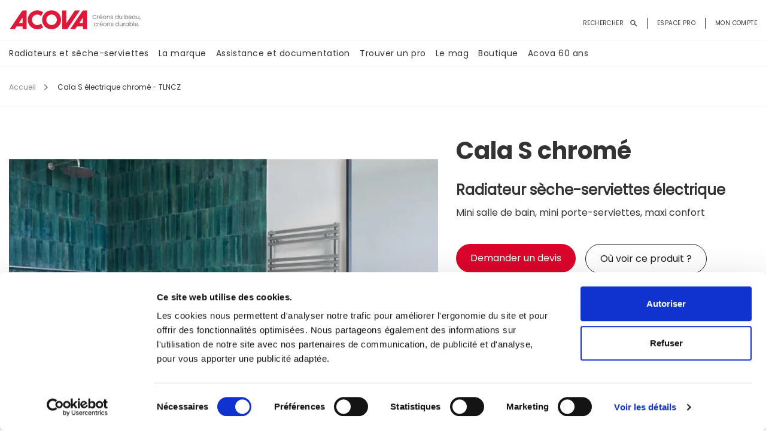

--- FILE ---
content_type: text/html; charset=UTF-8
request_url: https://www.acova.fr/radiateurs-seche-serviettes/electrique/cala-s-electrique-chrome-tlncz-21458
body_size: 14577
content:
<!DOCTYPE html>
<html  lang="fr" dir="ltr" prefix="og: https://ogp.me/ns#" class="html-frontend">
<head>
    <meta charset="utf-8" />
<script>window.dataLayer = window.dataLayer || []; window.dataLayer.push({"drupalLanguage":"fr","drupalCountry":"FR","siteName":"Acova","entityCreated":"1720270801","entityLangcode":"fr","entityStatus":"1","entityUid":"1","entityUuid":"8a29a30a-8fc6-4bde-b700-d5b7f9c1b1e5","entityVid":"23406","entityName":"adminacova","entityType":"node","entityBundle":"gamme_technique","entityId":"21458","entityTitle":"Cala S électrique chromé - TLNCZ","userUid":0});</script>
<meta name="description" content="Sèche-serviettes électrique Cala S, format mini pour les petits espaces (salle d&#039;eau, WC...). Une véritable solution gain de place." />
<link rel="canonical" href="https://www.acova.fr/radiateurs-seche-serviettes/electrique/cala-s-electrique-chrome-tlncz-21458" />
<meta name="Generator" content="Drupal 9 (https://www.drupal.org)" />
<meta name="MobileOptimized" content="width" />
<meta name="HandheldFriendly" content="true" />
<meta name="viewport" content="width=device-width, initial-scale=1.0" />
<link rel="icon" href="/themes/custom/acova/favicon.svg" type="image/svg+xml" />
<script src="/sites/default/files/google_tag/gtm/google_tag.script.js?t82v8a" defer></script>

        <title>Sèche-serviettes électrique Acova Cala S chromé</title>
        <link rel="stylesheet" media="all" href="/sites/default/files/css/css_dRKYHfPkXceRgwnHo0cTm57u3lk-JV5y_f9JP34yGQo.css" />
<link rel="stylesheet" media="all" href="/sites/default/files/css/css_tv9oIJu37i_5nYmRKDDjwxl5z0oprM10yLV4916dZ3Y.css" />
<link rel="stylesheet" media="all" href="/sites/default/files/css/css_hQkELi8ak7NcK9X6sqK8Ygf9xEPbW8XizrWTzVwYwVs.css" />
<link rel="stylesheet" media="all" href="/sites/default/files/css/css_7Ez_CGi3TdKFjf0G2hM25dLOPqHVLojgxZVXbHYeTeQ.css" />
<link rel="stylesheet" media="all" href="/sites/default/files/css/css_kpJy_PqC1w0VLD2rUgfDYbHilqhznKPyW2GsA37R0Is.css" />
<link rel="stylesheet" media="all" href="/sites/default/files/css/css_LAzWndtPzyt6tclf0LC0S-HtkbHsTW70cyb0RWZuIyQ.css" />
<link rel="stylesheet" media="all" href="/sites/default/files/css/css_FX0dIfAnA8dcjW_leSh_7Lz-gFN4mwZHtuRoNTk2d3E.css" />
<link rel="stylesheet" media="all" href="/sites/default/files/css/css_3vw-_n-uCC53emnPEpDm3j0rb_45JCw3UicD0qeONJk.css" />
<link rel="stylesheet" media="all" href="/sites/default/files/css/css_6poZdIOuCiDI-FIAD1qhp8hCt4xePd2afOJruXYoeTE.css" />
<link rel="stylesheet" media="all" href="/sites/default/files/css/css_rf1cTMpTwq3-mHGTBRju0nh6m593vZ0NT9238CZPxsE.css" />
<link rel="stylesheet" media="all" href="/sites/default/files/css/css_26CUFTMCsNsUyGS0GefaF8zwTRUAURYwyvgGkVT9TKI.css" />
<link rel="stylesheet" media="all" href="/sites/default/files/css/css_Sba7bsXiLFvK2ufrnb9spjCheqfdF_jfivVF9cqJICk.css" />
<link rel="stylesheet" media="all" href="/sites/default/files/css/css_k9xEsn30xSGlADTgWqOpDzwINn1xqIvJkZmg5D2OODU.css" />
<link rel="stylesheet" media="all" href="/sites/default/files/css/css_mIckjjWGT8LQ5eeopviXXhPmOspjvYo38JgwRI4dCpc.css" />
<link rel="stylesheet" media="all" href="/sites/default/files/css/css_QZPrWKO7xUI0Q-sxVhGMTn9FRrpyxii0BuH81cO3pWc.css" />
<link rel="stylesheet" media="all" href="/sites/default/files/css/css_OJlDf3JYuH-V1AU8FyyDw9iiO6xuUUODxmnhVJvRWB0.css" />
<link rel="stylesheet" media="all" href="/sites/default/files/css/css_Oe_PUmbgfdHZ-BQ4RNg3S1S0keIxcYrQiONunPETlXY.css" />
<link rel="stylesheet" media="all" href="/sites/default/files/css/css_AHuX3i-Cv-T1LMbzJ0uY1IX0igynpQK_J0kUIIaA1n0.css" />
<link rel="stylesheet" media="all" href="/sites/default/files/css/css_LoWXiZ0esh1QrQ8kDaYkqfen7zi1A1dYJMzgQSyaRUg.css" />
<link rel="stylesheet" media="all" href="/sites/default/files/css/css_PzY9CQWM1ZtBTm_TTas7mQAN8ucfwUoshNAiBQKER3I.css" />
<link rel="stylesheet" media="all" href="/sites/default/files/css/css_Rv4Jp6gRmRjmEW8rwh6LdMzYX4ugUabJccT-lNqBaAQ.css" />
<link rel="stylesheet" media="all" href="/sites/default/files/css/css_igUcuJ5-sUUCs_bjn8FR59NtA2hU2E-Vz4xGrJNMK_A.css" />
<link rel="stylesheet" media="all" href="/sites/default/files/css/css_WU7F0uZv9YUNEDaHj9VPSf-HDP3UasBQMBHq8G32wHo.css" />
<link rel="stylesheet" media="all" href="/sites/default/files/css/css_nySAAFbp_UUz6wi8_kqSAkosV0ix8N18esfKt-LcvMg.css" />
<link rel="stylesheet" media="all" href="/sites/default/files/css/css_MOmJg5fpq06DnLdpO-XAe-wVQErokrTGvX61133KkSU.css" />
<link rel="stylesheet" media="all" href="/sites/default/files/css/css_D5_m7_QCQgj9SXw0Kn_W8hKSeifHlcvx7EroG3dbg7Q.css" />
<link rel="stylesheet" media="all" href="/sites/default/files/css/css_hPJ1GkVczCZ4hYP4FwdAFgOtlHTsDEwtl2FjEE-B-4Q.css" />
<link rel="stylesheet" media="all" href="/sites/default/files/css/css_jKoSqlTl4m09tENmvlYBnQnSJBkdQ--YPQv1XquADTE.css" />
<link rel="stylesheet" media="all" href="/sites/default/files/css/css_S4nfyhfaW65Ue9bcxYfqNefTKMY5EQgc8e_SI6F01dw.css" />
<link rel="stylesheet" media="all" href="/sites/default/files/css/css_9AlJTQJW1yqqxuDFgV1_khEnXx9_rxhX3qWNcBXeA3Y.css" />
<link rel="stylesheet" media="all" href="/sites/default/files/css/css_Y03JjYkcPWKbJo7avkWSujOdPRcmf01wjYtl3rLoqKs.css" />
<link rel="stylesheet" media="all" href="/sites/default/files/css/css_bd6YmrSQ012kXcYNCUfemsjeCKXkevjrm0GpCwZzR2k.css" />
<link rel="stylesheet" media="all" href="/sites/default/files/css/css_rT06N1hzNwWZvlauEGw5ZNFVKBrR23ibx56HC8Lyx4M.css" />
<link rel="stylesheet" media="all" href="/sites/default/files/css/css_JbLRiSDU_CEPo_EfoCnnV_UjK3YlB8lH3J0yy2FhlGU.css" />
<link rel="stylesheet" media="all" href="/sites/default/files/css/css_exg57htbOCXNScTZ22H9vxE5BSCpsVjfYjwgtReXaO8.css" />
<link rel="stylesheet" media="all" href="/sites/default/files/css/css_c91ZzkpHywEmFbwy3rCcWuLabxk_PfMCkm_PxfD8Yog.css" />
<link rel="stylesheet" media="all" href="/sites/default/files/css/css_oxPc1MAtA9JtK43zIpgVckbIMLwV-LOMHSlco1x1SdA.css" />
<link rel="stylesheet" media="all" href="/sites/default/files/css/css_SMgolyg3TO8h1g1BctiRgXftGPkd5lPACV2eT4XqT6k.css" />
<link rel="stylesheet" media="all" href="/sites/default/files/css/css_w2YetXgZBiQaOV0vR0sn1GRJRNcmP0OM4impjrDo9Mg.css" />
<link rel="stylesheet" media="all" href="/sites/default/files/css/css_RadCQMEGzzCxGy7lVG34TaSWIQ6sm1o_svsnzp9BY1w.css" />
<link rel="stylesheet" media="all" href="/sites/default/files/css/css_I0DYn14SjEqfc1Og-mi9M_Y5nZEpuEcH5n4WUf6E4mE.css" />
<link rel="stylesheet" media="all" href="/sites/default/files/css/css_33KU1VKJvH6iQgvVZctfN0dhqeItbs0RpG4Ov0KPf7c.css" />

            
                </head>
<body class="path--radiateurs-seche-serviettes-electrique-cala-s-electrique-chrome-tlncz-21458 path-node page-node-type-gamme-technique has-glyphicons">
<a href="#main-content" class="visually-hidden focusable skip-link">
    Aller au contenu principal
</a>
<noscript><iframe src="https://www.googletagmanager.com/ns.html?id=GTM-5MFJX8C" height="0" width="0" style="display:none;visibility:hidden"></iframe></noscript>
  <div class="dialog-off-canvas-main-canvas" data-off-canvas-main-canvas>
                        <header class="navbar navbar-default container" id="navbar" role="banner">
                            <div class="navbar-header">
                                        <button type="button" class="navbar-toggle" data-toggle="collapse" data-target="#navbar-collapse">
                        <span class="sr-only">Toggle navigation</span>
                        <span class="icon-bar"></span>
                        <span class="icon-bar"></span>
                        <span class="icon-bar"></span>
                    </button>
                      <div class="region region-navigation">
          <a class="logo navbar-btn pull-left" href="/" title="Accueil" rel="home">
      <img src="/themes/custom/acova/logo.svg" width="220" height="35" alt="Accueil" />
    </a>
      <section class="views-exposed-form block block-views block-views-exposed-filter-blockrecherche-page clearfix" data-drupal-selector="views-exposed-form-recherche-page" id="block-formulaireexposerecherchepage">
    
        

            <form action="/recherche" method="get" id="views-exposed-form-recherche-page" accept-charset="UTF-8">
  <div class="form--inline form-inline clearfix">
  <div class="form-item js-form-item form-type-search-api-autocomplete js-form-type-search-api-autocomplete form-item-search-api-fulltext js-form-item-search-api-fulltext form-no-label form-group form-autocomplete">
    
    
    <div class="input-group"><input placeholder="Rechercher un produit, un document, une pièce-détachée, un conseil..." data-drupal-selector="edit-search-api-fulltext" data-search-api-autocomplete-search="recherche" class="form-autocomplete form-text form-control" data-autocomplete-path="/search_api_autocomplete/recherche?display=page&amp;&amp;filter=search_api_fulltext" type="text" id="edit-search-api-fulltext" name="search_api_fulltext" value="" size="30" maxlength="128" /><span class="input-group-addon"><span class="icon glyphicon glyphicon-refresh ajax-progress ajax-progress-throbber" aria-hidden="true"></span></span></div>

    
    
    </div>
<div data-drupal-selector="edit-actions" class="form-actions form-group js-form-wrapper form-wrapper" id="edit-actions--2"><button data-drupal-selector="edit-submit-recherche" class="button js-form-submit form-submit btn-default btn" type="submit" id="edit-submit-recherche" value="Chercher" name="">Chercher</button></div>

</div>

</form>

    </section>

<nav role="navigation"
     aria-labelledby="block-acova-account-menu-menu" id="block-acova-account-menu">
                        <div class="sr-only" id="block-acova-account-menu-menu">Menu du compte de l&#039;utilisateur</div>
            
      <ul class="menu menu--account nav navbar-nav navbar-right">
                      <li class="first">
                                        <span class="navbar-text">Rechercher</span>
              </li>
                      <li>
                                        <a href="/pro" data-drupal-link-system-path="node/26">Espace pro</a>
              </li>
                      <li class="last">
                                        <a href="/user/login" data-drupal-link-system-path="user/login">Mon compte</a>
              </li>
        </ul>
  

    </nav>
<nav role="navigation"
     aria-labelledby="block-acova-main-menu-menu" id="block-acova-main-menu">
                        <div  class="sr-only" id="block-acova-main-menu-menu">Navigation principale</div>
            


    <div class="menu_container main-menu">
                <div class="close_menu">×</div>
                <ul class="menu nav navbar-nav">
            
                                    
                    <li class="yamm-fw expanded dropdown">
                                                    <a href="/" data-toggle="dropdown" class="dropdown-toggle"
                               aria-expanded="false">
                                Radiateurs et sèche-serviettes
                            </a>
                        
                        
                            

                                                                    <div class="dropdown-menu">
                                    <ul class="dropdown-menu-container bg_ ">
                                
                                

                                <li class="grid-demo bg_ sansImage  ">
                                                                            <a href="/radiateurs-seche-serviettes">
                                            Radiateurs  sèche-serviettes
                                        </a>
                                    
                                                                                                                                                                        <div class="dropdown-menu sousMenu2">
                                                <ul class="dropdown-menu-container2 bg_ ">
                                                                                        <li class="grid-demo bg_ sansImage  ">
                                                <a href="/radiateurs-seche-serviettes/electrique">
                                                    <span>Électrique </span>
                                                </a>
                                                                                                    <img src="https://www.acova.fr/sites/default/files/styles/4_colonnes_largeur_480px/public/imageMenu/2024/01/seche-serviettes-acova-regate-twist-air-elec-amb-594w-horizon-blue-hd.jpg?itok=W7fTlDSy" alt="Électrique"
                                                         loading="lazy"/>
                                                                                            </li>


                                            

                                                                                                                                                                            <li class="grid-demo bg_ sansImage  ">
                                                <a href="/radiateurs-seche-serviettes/chauffage-central">
                                                    <span>Chauffage central </span>
                                                </a>
                                                                                                    <img src="https://www.acova.fr/sites/default/files/styles/4_colonnes_largeur_480px/public/imageMenu/2024/01/seche-serviette-ec-pour-menuv2.jpg?itok=6EltUoLS" alt="Chauffage central"
                                                         loading="lazy"/>
                                                                                            </li>


                                            

                                                                                                                                                                            <li class="grid-demo bg_ sansImage  ">
                                                <a href="/radiateurs-seche-serviettes/mixte">
                                                    <span>Mixte </span>
                                                </a>
                                                                                                    <img src="https://www.acova.fr/sites/default/files/styles/4_colonnes_largeur_480px/public/imageMenu/2024/01/seche-serviette-mixte-pour-menu.jpg?itok=SxF3V_sT" alt="Mixte"
                                                         loading="lazy"/>
                                                                                            </li>


                                            

                                                                                            </ul>
                                                </div>
                                                                                                                                                        </li>

                                


                            

                                
                                

                                <li class="grid-demo bg_ sansImage  ">
                                                                            <a href="/radiateurs">
                                            Radiateurs
                                        </a>
                                    
                                                                                                                                                                        <div class="dropdown-menu sousMenu2">
                                                <ul class="dropdown-menu-container2 bg_ ">
                                                                                        <li class="grid-demo bg_ sansImage  ">
                                                <a href="/radiateurs/electrique">
                                                    <span>Électrique </span>
                                                </a>
                                                                                                    <img src="https://www.acova.fr/sites/default/files/styles/4_colonnes_largeur_480px/public/imageMenu/2024/01/radiateurs-elec-pour-menu-v2.jpg?itok=-rptSrIM" alt="Électrique"
                                                         loading="lazy"/>
                                                                                            </li>


                                            

                                                                                                                                                                            <li class="grid-demo bg_ sansImage  ">
                                                <a href="/radiateurs/chauffage-central">
                                                    <span>Chauffage central </span>
                                                </a>
                                                                                                    <img src="https://www.acova.fr/sites/default/files/styles/4_colonnes_largeur_480px/public/imageMenu/2024/01/radiateurs-ec-pour-menu.jpg?itok=HUEiq0Cq" alt="Chauffage central"
                                                         loading="lazy"/>
                                                                                            </li>


                                            

                                                                                                                                                                            <li class="grid-demo bg_ sansImage  ">
                                                <a href="/radiateurs/mixte">
                                                    <span>Mixte </span>
                                                </a>
                                                                                                    <img src="https://www.acova.fr/sites/default/files/styles/4_colonnes_largeur_480px/public/imageMenu/2024/01/radiateurs-mixte-pour-menu.jpg?itok=w63J71_n" alt="Mixte"
                                                         loading="lazy"/>
                                                                                            </li>


                                            

                                                                                            </ul>
                                                </div>
                                                                                                                                                        </li>

                                


                            

                                
                                

                                <li class="grid-demo bg_ sansImage  ">
                                                                            <a href="/">
                                            Outils d’aide au choix
                                        </a>
                                    
                                                                                                                                                                        <div class="dropdown-menu sousMenu2">
                                                <ul class="dropdown-menu-container2 bg_ ">
                                                                                        <li class="grid-demo bg_ sansImage  ">
                                                <a href="/radiateurs/quel-radiateur-choisir">
                                                    <span>Bien choisir son radiateur </span>
                                                </a>
                                                                                                    <img src="https://www.acova.fr/sites/default/files/styles/4_colonnes_largeur_480px/public/imageMenu/2024/01/guide-bien-choisir-son-radiateur-3.jpg?itok=EXyilZdC" alt="Bien choisir son radiateur"
                                                         loading="lazy"/>
                                                                                            </li>


                                            

                                                                                                                                                                            <li class="grid-demo bg_ sansImage  ">
                                                <a href="/calcul-de-puissance-radiateur">
                                                    <span>Calculateur de puissance </span>
                                                </a>
                                                                                                    <img src="https://www.acova.fr/sites/default/files/styles/4_colonnes_largeur_480px/public/imageMenu/2024/01/calculateur-de-puissances-sr.jpg?itok=4lYDkYUt" alt="Calculateur de puissance"
                                                         loading="lazy"/>
                                                                                            </li>


                                            

                                                                                                                                                                            <li class="grid-demo bg_ sansImage  ">
                                                <a href="https://www.acova.fr/le-mag-acova/acova-s-engage-inspiration-conseils/simulateur-3d-donne-viea-projets.html">
                                                    <span>Simulateur 3D </span>
                                                </a>
                                                                                                    <img src="https://www.acova.fr/sites/default/files/styles/4_colonnes_largeur_480px/public/imageMenu/2024/01/3d-sr.jpg?itok=LFzNWROi" alt="Simulateur 3D"
                                                         loading="lazy"/>
                                                                                            </li>


                                            

                                                                                            </ul>
                                                </div>
                                                                                                                                                        </li>

                                                                    </ul>
                                    </div>
                                


                            

                                            </li>
                                    
                    <li class="yamm-fw expanded dropdown">
                                                    <a href="/la-marque-acova" data-toggle="dropdown" class="dropdown-toggle"
                               aria-expanded="false">
                                La marque
                            </a>
                        
                        
                            

                                                                    <div class="dropdown-menu">
                                    <ul class="dropdown-menu-container bg_ ">
                                
                                

                                <li class="grid-demo bg_ sansImage  ">
                                                                            <a href="/la-marque-acova#savoirfaire">
                                            <span>La marque Acova </span>
                                        </a>
                                                                                    <div class="dropdown-menu sousMenuIntro">
                                                <ul class="dropdown-menu-container2">
                                                    <li class="grid-demo">
                                                                                                                    <a href="/la-marque-acova#savoirfaire" class="imageIntro">
                                                                <img src="https://www.acova.fr/sites/default/files/styles/4_colonnes_largeur_480px/public/imageMenu/2024/01/menu-savoir-faire.jpeg?itok=pd4yncZj"
                                                                     alt="La marque Acova" loading="lazy"/>
                                                            </a>
                                                                                                                                                                            <a href="/la-marque-acova#savoirfaire" class="intro_page">
                                                                <p><strong>Soucieux de la qualité et de la longévité de nos produits,</strong> chaque étape de fabrication fait l'objet d'un soin tout particulier. Acova s'engage dans une <strong>démarche éco-responsable depuis plusieurs années.</strong> Preuve de cette approche, <strong>la médaille d'argent 2022 RSE</strong> décernée par l'organisme indépendant EcoVadis.</p>
<style class="gin-custom-colors" type="text/css">[data-gin-accent="custom"] {
            --gin-color-primary-rgb: 140, 140, 140;
            --gin-color-primary-hover: #737373;
            --gin-color-primary-active: #666666;
            --gin-bg-app-rgb: 251, 251, 251;
            --gin-bg-header: #ededed;
            --gin-color-sticky-rgb: 245, 245, 245;
          }
          .gin--dark-mode[data-gin-accent="custom"],
          .gin--dark-mode [data-gin-accent="custom"] {
            --gin-color-primary-rgb: 214, 214, 214;
            --gin-color-primary-hover: #cbcbcb;
            --gin-color-primary-active: #c5c5c5;
            --gin-bg-header: #3e3e41;
          }
</style>

                                                            </a>
                                                                                                            </li>
                                                </ul>
                                            </div>
                                                                            
                                                                    </li>

                                


                            

                                
                                

                                <li class="grid-demo bg_ sansImage  ">
                                                                            <a href="/le-mag-acova/acova-s-engage/acova-marque-du-groupe-zehnder.html">
                                            <span>Acova &amp; le groupe Zehnder </span>
                                        </a>
                                                                                    <div class="dropdown-menu sousMenuIntro">
                                                <ul class="dropdown-menu-container2">
                                                    <li class="grid-demo">
                                                                                                                    <a href="/le-mag-acova/acova-s-engage/acova-marque-du-groupe-zehnder.html" class="imageIntro">
                                                                <img src="https://www.acova.fr/sites/default/files/styles/4_colonnes_largeur_480px/public/imageMenu/2025/02/zehnder_acova_cobranding-landscape-rgb-2_0.jpg?itok=l3S0OTax"
                                                                     alt="Acova &amp; le groupe Zehnder" loading="lazy"/>
                                                            </a>
                                                                                                                                                                            <a href="/le-mag-acova/acova-s-engage/acova-marque-du-groupe-zehnder.html" class="intro_page">
                                                                <p><strong>Acova, marque de Zehnder Group</strong> : une expertise au service d'un climat intérieur sain, confortable et performant sur le plan énergétique. Le groupe Zehnder s'efforce d'améliorer la qualité de vie en fournissant <strong>les meilleures solutions de climat intérieur.&nbsp;</strong></p>
<style class="gin-custom-colors" type="text/css">[data-gin-accent="custom"] {
            --gin-color-primary-rgb: 140, 140, 140;
            --gin-color-primary-hover: #737373;
            --gin-color-primary-active: #666666;
            --gin-bg-app-rgb: 251, 251, 251;
            --gin-bg-header: #ededed;
            --gin-color-sticky-rgb: 245, 245, 245;
          }
          .gin--dark-mode[data-gin-accent="custom"],
          .gin--dark-mode [data-gin-accent="custom"] {
            --gin-color-primary-rgb: 214, 214, 214;
            --gin-color-primary-hover: #cbcbcb;
            --gin-color-primary-active: #c5c5c5;
            --gin-bg-header: #3e3e41;
          }
</style>
<style class="gin-custom-colors" type="text/css">[data-gin-accent="custom"] {
            --gin-color-primary-rgb: 140, 140, 140;
            --gin-color-primary-hover: #737373;
            --gin-color-primary-active: #666666;
            --gin-bg-app-rgb: 251, 251, 251;
            --gin-bg-header: #ededed;
            --gin-color-sticky-rgb: 245, 245, 245;
          }
          .gin--dark-mode[data-gin-accent="custom"],
          .gin--dark-mode [data-gin-accent="custom"] {
            --gin-color-primary-rgb: 214, 214, 214;
            --gin-color-primary-hover: #cbcbcb;
            --gin-color-primary-active: #c5c5c5;
            --gin-bg-header: #3e3e41;
          }
</style>
<style class="gin-custom-colors" type="text/css">[data-gin-accent="custom"] {
            --gin-color-primary-rgb: 140, 140, 140;
            --gin-color-primary-hover: #737373;
            --gin-color-primary-active: #666666;
            --gin-bg-app-rgb: 251, 251, 251;
            --gin-bg-header: #ededed;
            --gin-color-sticky-rgb: 245, 245, 245;
          }
          .gin--dark-mode[data-gin-accent="custom"],
          .gin--dark-mode [data-gin-accent="custom"] {
            --gin-color-primary-rgb: 214, 214, 214;
            --gin-color-primary-hover: #cbcbcb;
            --gin-color-primary-active: #c5c5c5;
            --gin-bg-header: #3e3e41;
          }
</style>

                                                            </a>
                                                                                                            </li>
                                                </ul>
                                            </div>
                                                                            
                                                                    </li>

                                


                            

                                
                                

                                <li class="grid-demo bg_ sansImage  ">
                                                                            <a href="/le-mag-acova/campus.html">
                                            <span>Le campus </span>
                                        </a>
                                                                                    <div class="dropdown-menu sousMenuIntro">
                                                <ul class="dropdown-menu-container2">
                                                    <li class="grid-demo">
                                                                                                                    <a href="/le-mag-acova/campus.html" class="imageIntro">
                                                                <img src="https://www.acova.fr/sites/default/files/styles/4_colonnes_largeur_480px/public/imageMenu/2024/01/image-menu-campus.jpg?itok=VDCH6mh3"
                                                                     alt="Le campus" loading="lazy"/>
                                                            </a>
                                                                                                                                                                            <a href="/le-mag-acova/campus.html" class="intro_page">
                                                                <p><strong>Véritable lieu d'échange, d'interaction et de formation,</strong> le Campus Zehnder met à votre disposition des experts pour répondre à toutes vos questions.&nbsp;</p>
<style class="gin-custom-colors" type="text/css">[data-gin-accent="custom"] {
            --gin-color-primary-rgb: 140, 140, 140;
            --gin-color-primary-hover: #737373;
            --gin-color-primary-active: #666666;
            --gin-bg-app-rgb: 251, 251, 251;
            --gin-bg-header: #ededed;
            --gin-color-sticky-rgb: 245, 245, 245;
          }
          .gin--dark-mode[data-gin-accent="custom"],
          .gin--dark-mode [data-gin-accent="custom"] {
            --gin-color-primary-rgb: 214, 214, 214;
            --gin-color-primary-hover: #cbcbcb;
            --gin-color-primary-active: #c5c5c5;
            --gin-bg-header: #3e3e41;
          }
</style>

                                                            </a>
                                                                                                            </li>
                                                </ul>
                                            </div>
                                                                            
                                                                    </li>

                                                                    </ul>
                                    </div>
                                


                            

                                            </li>
                                    
                    <li class="yamm-fw expanded dropdown">
                                                    <a href="/" data-toggle="dropdown" class="dropdown-toggle"
                               aria-expanded="false">
                                Assistance et documentation
                            </a>
                        
                        
                            

                                                                    <div class="dropdown-menu">
                                    <ul class="dropdown-menu-container bg_ ">
                                
                                

                                <li class="grid-demo bg_ sansImage  ">
                                                                            <a href="/assistance-et-reparation">
                                            Assistance et réparation
                                        </a>
                                    
                                                                                                                                                                        <div class="dropdown-menu sousMenu2">
                                                <ul class="dropdown-menu-container2 bg_ ">
                                                                                        <li class="grid-demo bg_ sansImage  ">
                                                <a href="/assistance-et-reparation#block_search_pieces_detachees">
                                                    <span>Pièces détachées  </span>
                                                </a>
                                                                                                    <img src="https://www.acova.fr/sites/default/files/styles/4_colonnes_largeur_480px/public/imageMenu/2024/01/visu-menu-pieces-detachees.jpg?itok=MUOVXpKO" alt="Pièces détachées "
                                                         loading="lazy"/>
                                                                                            </li>


                                            

                                                                                                                                                                            <li class="grid-demo bg_ sansImage  ">
                                                <a href="/assistance-et-reparation#bloc_assistance_contact">
                                                    <span>Assistance </span>
                                                </a>
                                                                                                    <img src="https://www.acova.fr/sites/default/files/styles/4_colonnes_largeur_480px/public/imageMenu/2024/01/visu-menu-assistance.jpg?itok=BwG_m8y0" alt="Assistance"
                                                         loading="lazy"/>
                                                                                            </li>


                                            

                                                                                                                                                                            <li class="grid-demo bg_ sansImage  ">
                                                <a href="/assistance-et-reparation#block_reparation">
                                                    <span>Trouver un réparateur </span>
                                                </a>
                                                                                                    <img src="https://www.acova.fr/sites/default/files/styles/4_colonnes_largeur_480px/public/imageMenu/2024/01/visu-menu-reparateur.jpg?itok=ifwOUxg1" alt="Trouver un réparateur"
                                                         loading="lazy"/>
                                                                                            </li>


                                            

                                                                                            </ul>
                                                </div>
                                                                                                                                                        </li>

                                


                            

                                
                                

                                <li class="grid-demo bg_ sansImage  ">
                                                                            <a href="/recherche-notices">
                                            <span>Notice et documentation </span>
                                        </a>
                                                                                    <div class="dropdown-menu sousMenuIntro">
                                                <ul class="dropdown-menu-container2">
                                                    <li class="grid-demo">
                                                                                                                    <a href="/recherche-notices" class="imageIntro">
                                                                <img src="https://www.acova.fr/sites/default/files/styles/4_colonnes_largeur_480px/public/imageMenu/2025/05/mini-menu-site.jpg?itok=0KKT31rY"
                                                                     alt="Notice et documentation" loading="lazy"/>
                                                            </a>
                                                                                                                                                                            <a href="/recherche-notices" class="intro_page">
                                                                <p>Retrouvez toutes les informations relatives aux produits <strong>à lire en ligne ou à télécharger </strong>(fiches produits, documentations, notices, catalogue pièces détachées...)</p>
<style class="gin-custom-colors" type="text/css">[data-gin-accent="custom"] {
            --gin-color-primary-rgb: 140, 140, 140;
            --gin-color-primary-hover: #737373;
            --gin-color-primary-active: #666666;
            --gin-bg-app-rgb: 251, 251, 251;
            --gin-bg-header: #ededed;
            --gin-color-sticky-rgb: 245, 245, 245;
          }
          .gin--dark-mode[data-gin-accent="custom"],
          .gin--dark-mode [data-gin-accent="custom"] {
            --gin-color-primary-rgb: 214, 214, 214;
            --gin-color-primary-hover: #cbcbcb;
            --gin-color-primary-active: #c5c5c5;
            --gin-bg-header: #3e3e41;
          }
</style>
<style class="gin-custom-colors" type="text/css">[data-gin-accent="custom"] {
            --gin-color-primary-rgb: 140, 140, 140;
            --gin-color-primary-hover: #737373;
            --gin-color-primary-active: #666666;
            --gin-bg-app-rgb: 251, 251, 251;
            --gin-bg-header: #ededed;
            --gin-color-sticky-rgb: 245, 245, 245;
          }
          .gin--dark-mode[data-gin-accent="custom"],
          .gin--dark-mode [data-gin-accent="custom"] {
            --gin-color-primary-rgb: 214, 214, 214;
            --gin-color-primary-hover: #cbcbcb;
            --gin-color-primary-active: #c5c5c5;
            --gin-bg-header: #3e3e41;
          }
</style>

                                                            </a>
                                                                                                            </li>
                                                </ul>
                                            </div>
                                                                            
                                                                    </li>

                                                                    </ul>
                                    </div>
                                


                            

                                            </li>
                                    
                    <li class="yamm-fw">
                                                    <a href="/trouver-un-professionnel">
                                Trouver un pro
                            </a>
                        
                                            </li>
                                    
                    <li class="yamm-fw">
                                                    <a href="/le-mag-acova">
                                Le mag
                            </a>
                        
                                            </li>
                                    
                    <li class="yamm-fw">
                                                    <a href="/boutique">
                                Boutique
                            </a>
                        
                                            </li>
                                    
                    <li class="yamm-fw">
                                                    <a href="/acova-60-ans">
                                Acova 60 ans
                            </a>
                        
                                            </li>
                                <li class="visible_mobile"><a href="/pro">Espace pro</a></li>
            </ul>
            

    </div>




    </nav>

  </div>

                    <div class="menu-user-mobile"><a
                                href="/user/login"></a></div>
                    <div class="rechercher-mobile">Rechercher</div>

                    <div class="recappanier">
                        <a href="/boutique/panier" class="use-ajax panier-popup-form iconCart"
                           data-dialog-class="panier-popup-dialog" data-dialog-type="modal">
                                                    </a>
                    </div>
                </div>

                                                        </header>
    
    <div role="main" class="main-container container js-quickedit-main-content">
        <div class="row">

                        
                        
                                    <section class="col-sm-12">

                                                                            <div class="highlighted">  <div class="region region-highlighted">
    <div data-drupal-messages-fallback class="hidden"></div>

  </div>
</div>
                                    
                                


                                                    <a id="main-content"></a>
                      <div class="region region-content">
        <ol class="breadcrumb">
          <li >
                  <a href="/">Accueil</a>
              </li>
          <li  class="active">
                  Cala S électrique chromé - TLNCZ
              </li>
      </ol>

  
<article class="gamme-technique">


    <div class="row">

        <div class="col-xs-12 col-sm-6 col-md-7">
            <div class="title-ref display-mobile">
                                <h1 class="h1">Cala S chromé</h1>
            </div>


            <div class="swiper-gt">

                
                                                                    <div class="swiper-slide">
                            <img class="swiper-image img-responsive" loading="eager" src="/sites/default/files/styles/slider_gt_797x731/public/pim/image/ambiance/amb-cala-s-elec-chrome_0.jpg?itok=YH_QCgAc" alt="Cala S électrique chromé - TLNCZ | AMB-CALA-S-ELEC-CHROME.jpg" />


                        </div>
                    
                
            </div>
                    </div>


                                
                                                    
                                                

        <div class="col-xs-12 col-sm-6 col-md-5 informations">
            <div class="title-ref display-desktop">
                <h1 class="h1">Cala S chromé</h1>
                <h2 class="h3">Radiateur sèche-serviettes électrique</h2>
            </div>
            <div class="accroche">Mini salle de bain, mini porte-serviettes, maxi confort</div>
            <div class="informations_cta">
                
                                    <div class="cta red">
                        <a href="/contacter-un-professionnel">Demander un devis</a>
                    </div>
                    <div class="cta white">
                        <a href="#" id="ou_voir_ce_produit">Où voir ce produit ?</a>
                    </div>
                                        <div class="exposants">
                        <div class="views-element-container form-group"><div class="view view-trouver-un-professionnel view-id-trouver_un_professionnel view-display-id-block_non_gsb js-view-dom-id-9ca749f8328f7a2efa1fd70a8def4c1483fd996b5dafda850a2610effba965a9">
  
    
        <div class="view-filters form-group">
      <form class="views-exposed-form bef-exposed-form locate-me-form" data-drupal-selector="views-exposed-form-trouver-un-professionnel-block-non-gsb" action="/trouver-un-professionnel" method="get" id="views-exposed-form-trouver-un-professionnel-block-non-gsb" accept-charset="UTF-8">
  <div class="form--inline form-inline clearfix">
  <div data-drupal-selector="edit-loc-wrapper" class="form-group js-form-wrapper form-wrapper" id="edit-loc-wrapper"><div class="hidden form-item js-form-item form-type-select js-form-type-select form-item-loc-distance-from js-form-item-loc-distance-from form-no-label form-group">
    
    
    <div class="select-wrapper"><select class="hidden form-select form-control" data-drupal-selector="edit-loc-distance-from" id="edit-loc-distance-from" name="loc[distance][from]"><option
            value="350" selected="selected">350km</option></select></div>

    
    
    </div>
<div class="form-item js-form-item form-type-textfield js-form-type-textfield form-item-loc-value js-form-item-loc-value form-group">
    
        <label for="query" class="control-label js-form-required form-required"><span>Renseignez votre ville ou code postal</span></label>
    
    
    <input inputmode="search" placeholder="Ex : Paris OU 75010" data-drupal-selector="query" class="form-text required form-control" type="text" id="query" name="loc[value]" value="" size="60" maxlength="128" required="required" aria-required="true" />

    
    
    </div>
<button id="locate-me" disabled type="button" title="Utiliser ma géolocalisation" class="btn geolocate-me"><span>Utiliser ma g&eacute;olocalisation</span></button></div>
<div data-drupal-selector="edit-actions" class="form-actions form-group js-form-wrapper form-wrapper" id="edit-actions"><button data-drupal-selector="edit-submit-trouver-un-professionnel" class="button js-form-submit form-submit btn-primary btn icon-before" type="submit" id="edit-submit-trouver-un-professionnel" value="Rechercher" name=""><span class="icon glyphicon glyphicon-search" aria-hidden="true"></span>
Rechercher</button></div>

</div>

</form>

    </div>
    
      <div class="view-empty">
      
    </div>
  
          </div>
</div>

                    </div>
                            </div>


            <div class="declinaisons">
                <div class="views-element-container form-group"><div class="view view-radiateurs view-id-radiateurs view-display-id-declinaisons js-view-dom-id-f23131f5b386e40a58f77a4fe3008e68a82521e2a5b1ff8d4cc5804712190963">
  
    
      <div class="view-header">
      <div class="h3">Existe aussi en :</div>
    </div>
      
      <div class="view-content">
      
<div class="container-declinaisons">
    <div class="mySwiperDeclinaisons">
        <div class="swiper-wrapper">
                            <div class="swiper-slide">
<div class="block-declinaison">

    

    <div class="views-field-field-photo-ambiance">
                      <a href="/radiateurs-seche-serviettes/electrique/cala-xs-electrique-tlnzz-20295" hreflang="fr"><img src="/sites/default/files/styles/3_colonnes_largeur_360px/public/pim/image/ambiance/amb-cala-xs-elec-terracotta_0.jpg?itok=Vb8pB_7_" width="360" height="270" alt="Cala XS électrique - TLNZZ | AMB-CALA-XS-ELEC-TERRACOTTA.jpg" title="Cala XS électrique - TLNZZ | AMB-CALA-XS-ELEC-TERRACOTTA.jpg" loading="lazy" class="img-responsive" />

</a>

            </div>

    <div class="views-field-field-nom-gamme-technique-fille">
        Cala XS
    </div>


</div></div>
                    </div>
    </div>
</div>
    </div>
  
      
          </div>
</div>

            </div>

        </div>

    </div>
    
    <div class="row tout-savoir">
        <div class="col-xs-12">
            <h2 class="h3">
                Tout savoir sur le radiateur Cala S chromé
            </h2>
        </div>
        <div class="col-xs-12 col-sm-7 col-md-8 list-items">

            
                <div>
                    <button class="rubrique-title no-border-top" data-toggle="collapse" data-target="#lesPlus"
                            aria-expanded="false" aria-controls="lesPlus">
                        Les + produits
                    </button>
                </div>
                <div class="container-collapse collapse in avantages" id="lesPlus">
                    
                                            <div class="avantage avantage-confort">
                            <h3 class="h4">Confort</h3>
                                                        <ul>
                                                                    <li>Possibilité de limiter la température de surface.</li>
                                                            </ul>
                        </div>
                    
                                            <div class="avantage avantage-design">
                            <h3 class="h4">Design</h3>
                                                        <ul>
                                                                    <li>Petit format pour les espaces contraints, Finition chromée très élégante</li>
                                                            </ul>
                        </div>
                    
                                            <div class="avantage avantage-durabilite">
                            <h3 class="h4">Durabilité</h3>
                                                        <ul>
                                                                    <li>Protection anticorrosion</li>
                                                            </ul>
                        </div>
                    
                                            <div class="avantage avantage-praticite">
                            <h3 class="h4">Praticité</h3>
                                                        <ul>
                                                                    <li>Fonctionnement ultra-simple par minuterie (30 min à 3h) </li>
                                                                    <li> Sèche-serviettes pour les petits espaces</li>
                                                            </ul>
                        </div>
                                    </div>

            
            <div>
                <button class="rubrique-title collapsed" type="button" data-toggle="collapse" data-target="#logisitque"
                        aria-expanded="false" aria-controls="logisitque">
                    Description
                </button>
            </div>
            <div class="container-collapse collapse" id="logisitque">
                <div>
                    
                                                <ul>
                                                            <li>Porte-serviettes électrique en acier.</li>
                                                            <li>Equipé d&#039;un boitier en bas du radiateur.</li>
                                                            <li>Fonctionnement par minuterie (30 min à 3h).</li>
                                                            <li>Tubes ronds Ø 23 mm sur collecteurs Ø 38 mm</li>
                                                            <li>Protection anticorrosion par bains de cataphorèse et revêtement en poudre époxy polyester. Fluide caloporteur haute performance.</li>
                                                            <li>Finition chromée.</li>
                                                            <li>4 consoles de fixation réglables.</li>
                                                            <li>Fabriqué en Union Européenne</li>
                                                    </ul>

                                    </div>
            </div>

                            <div>
                    <button class="rubrique-title collapsed" type="button" data-toggle="collapse"
                            data-target="#saillieAuMur" aria-expanded="false" aria-controls="saillieAuMur">
                        Saillie au mur
                    </button>
                </div>
                <div class="container-collapse collapse" id="saillieAuMur">
                    <div>
                        94mm
                    </div>
                </div>
            
            
                            <div>
                    <button class="rubrique-title collapsed" type="button" data-toggle="collapse"
                            data-target="#regulation" aria-expanded="false" aria-controls="regulation">
                        Régulation
                    </button>
                </div>
                <div class="container-collapse collapse" id="regulation">
                    <div class="container_regulation">
                        <div class="commentaires_regulation">


                                                        <ul>
                                                                    <li>Minuterie réglable de 30 minutes à 3h par pas de 30 minutes</li>
                                                                    <li>Possibilité de choisir la température maximale de surface parmi 4 niveaux : 45°C, 55°C (par défaut), 65°C , 75°C</li>
                                                                    <li>Fonction chauffage instantané sur mise sous tension : possibilité de faire démarrer le porte-serviettes automatiquement pour un cycle de 60 mn dès sa mise sous tension.</li>
                                                            </ul>


                        </div>
                        <div class="image_regulation">
                                                    </div>
                    </div>
                </div>

            

        </div>

        <div class="col-xs-12 col-sm-1 col-md-1"></div>


        <div class="col-xs-12 col-sm-4 col-md-3 documentation">
            <div class="documents">
                <div class="rubrique-title">Documents</div>
                                    <div class="document">
                        <div class="document-title">Fiche produit</div>
                                                    <div><a href="/sites/default/files/pim/document/fiche-produit/fiche-produit-web-35252_4.pdf"
                                    target="_blank" class="btn btn-primary">
                                    Télécharger
                                    (164.56 Ko)</a>
                            </div>
                                            </div>
                
                                    <div class="document">
                        <div class="document-title">Notice</div>
                                                                            <div><a href="/sites/default/files/pim/document/notice-utilisation/858140-858528-858538-acova-cala-mini-el-tlnzz-tlncz-notice-utilisation-40024159.pdf"
                                    target="_blank" class="btn btn-primary">
                                    Notice d'utilisation
                                    (1.25 Mo)</a>
                            </div>
                                            </div>
                
                
                
                                    <div class="document">
                        <div class="document-title">Tarifs et nuancier</div>
                                                    <div><a href="/sites/default/files/pim/document/guide-tarifaire/cala-air-cala-2025.pdf"
                                    target="_blank" class="btn btn-primary">Guide tarifaire
                                    (2.56 Mo)</a>
                            </div>
                                                                    </div>
                
                
            </div>
        </div>

    </div>

    <section class="block block-zehnder-nuancier block-nuancier-block clearfix">
    
        

            
    </section>



    <div class="row references">
        <div class="col-xs-12 col-sm-12">
                        <div class="views-element-container form-group"><div class="view view-references view-id-references view-display-id-electrique js-view-dom-id-d4eedbf3bde1fb3c2b3feaf1ff45a6f3487942893844846affc48458ba39a96d">
  
    
      <div class="view-header">
      <h3 class="h3">Choisissez votre modèle</h3>
    </div>
      
      <div class="view-content">
        <div class="table-responsive">
<table class="table table-hover table-striped">
        <thead>
    <tr>
                                      <th id="view-title-table-column" class="views-field views-field-title" scope="col">Référence</th>
                                      <th id="view-field-puissance-electrique-table-column" class="views-field views-field-field-puissance-electrique" scope="col">Puissance Électrique (W)</th>
                                      <th id="view-field-hauteur-table-column" class="views-field views-field-field-hauteur" scope="col">Hauteur (mm)</th>
                                      <th id="view-field-largeur-table-column" class="views-field views-field-field-largeur" scope="col">Largeur (mm)</th>
                                      <th id="view-field-poids-net-table-column" class="views-field views-field-field-poids-net" scope="col">Poids (Kg)</th>
                                      <th id="view-field-prix-ht-table-column" class="views-field views-field-field-prix-ht" scope="col">Prix HT (€)</th>
          </tr>
    </thead>
    <tbody>
      <tr>
                                                                      <td headers="view-title-table-column" class="views-field views-field-title">TLNCZ025050EBZF        </td>
                                                                      <td headers="view-field-puissance-electrique-table-column" class="views-field views-field-field-puissance-electrique">250        </td>
                                                                      <td headers="view-field-hauteur-table-column" class="views-field views-field-field-hauteur">789        </td>
                                                                      <td headers="view-field-largeur-table-column" class="views-field views-field-field-largeur">506        </td>
                                                                      <td headers="view-field-poids-net-table-column" class="views-field views-field-field-poids-net">8.10        </td>
                                                                      <td headers="view-field-prix-ht-table-column" class="views-field views-field-field-prix-ht">800.00        </td>
          </tr>
    </tbody>
</table>
  </div>

    </div>
  
          </div>
</div>

        </div>
    </div>

    <div class="row calcul-de-puissance">
        <div class="col-xs-12 col-sm-12">
            <div class="block-calcul-de-puissance">
                <div class="h3">Vous hésitez sur la puissance de votre radiateur ? </div>
                <a href="/calcul-de-puissance-radiateur">Notre calculateur vous aide à estimer la puissance dont vous
                    avez besoin</a>
            </div>
        </div>
    </div>
    <div class="row block-nos-services">
        <div class="col-xs-12 col-sm-12">
            <div class="h2">Nos services</div>
        </div>
        <div class="col-xs-12 col-sm-4">
            <div class="block-service">
                <img src="/themes/custom/acova/images/pieces-detachees.jpg" width="446" height="420"
                     alt="Pièces détachées" loading="lazy"
                     fetchpriority="low">
                <div class="txt">
                    <div class="h3">Pièces détachées</div>
                    <div class="cta red">
                        <a href="/boutique">Découvrir</a>
                    </div>
                </div>
            </div>
        </div>
        <div class="col-xs-12 col-sm-4">
            <div class="block-service">
                <img src="/themes/custom/acova/images/formation-et-tutos.jpg" width="446" height="420" alt="Formation"
                     loading="lazy"
                     fetchpriority="low">
                <div class="txt">
                    <div class="h3">Formation</div>
                    <div class="cta red">
                        <a href="/le-mag-acova/campus.html#formation">Découvrir</a>
                    </div>
                </div>
            </div>
        </div>
        <div class="col-xs-12 col-sm-4">
            <div class="block-service">
                <img src="/themes/custom/acova/images/assistance-et-SAV.jpg" width="446" height="420"
                     alt="Assistance et SAV" loading="lazy"
                     fetchpriority="low">
                <div class="txt">
                    <div class="h3">Assistance et SAV</div>
                    <div class="cta red">
                        <a href="/assistance-et-reparation">Découvrir</a>
                    </div>
                </div>
            </div>
        </div>
    </div>
</article>


  </div>

                            </section>

                                </div>
    </div>

    <div class="block_newsletter ">
          <div class="region region-newsletter">
    <section id="block-webform" class="block block-webform block-webform-block clearfix">
    
        

            <div class="newsletter-left">
    <div class="h2">
        Pour rester au chaud<br>
        des dernières actualités<br>
        et nouveautés <span>Acova</span>
    </div>
</div>
<div class="newsletter-form">
    <form class="webform-submission-form webform-submission-add-form webform-submission-newsletter-form webform-submission-newsletter-add-form webform-submission-newsletter-node-21458-form webform-submission-newsletter-node-21458-add-form js-webform-details-toggle webform-details-toggle" data-drupal-selector="webform-submission-newsletter-node-21458-add-form" action="/radiateurs-seche-serviettes/electrique/cala-s-electrique-chrome-tlncz-21458" method="post" id="webform-submission-newsletter-node-21458-add-form" accept-charset="UTF-8">
        
        
<input autocomplete="off" data-drupal-selector="form-j-fphjpmjc-fw8nxuv78ak-gho7rxypv0xyphfvu1wk" type="hidden" name="form_build_id" value="form-J_fphJPMJc_FW8nxuV78Ak_Gho7RxYPv0xYPhfvU1wk" />

<input data-drupal-selector="edit-webform-submission-newsletter-node-21458-add-form" type="hidden" name="form_id" value="webform_submission_newsletter_node_21458_add_form" />
<div id="edit-etiquette" class="form-item js-form-item form-type-processed-text js-form-type-processed-text form-item- js-form-item- form-no-label form-group">
    
    
    <p>Inscrivez-vous à la newsletter</p>


    
    
    </div>

<div class="adresse_email_submit">
    <div class="form-item js-form-item form-type-email js-form-type-email form-item-votre-adresse-email js-form-item-votre-adresse-email form-no-label form-group">
    
        <label for="edit-votre-adresse-email" class="control-label sr-only js-form-required form-required"><span>Adresse e-mail</span></label>
    
    
    <input data-drupal-selector="edit-votre-adresse-email" class="form-email required form-control" type="email" id="edit-votre-adresse-email" name="votre_adresse_email" value="" size="60" maxlength="254" placeholder="Adresse e-mail" required="required" aria-required="true" />

    
    
    </div>

    <button class="webform-button--submit button button--primary js-form-submit form-submit btn-primary btn" data-drupal-selector="edit-actions-submit" type="submit" id="edit-actions-submit" name="op" value="Envoyer">Envoyer</button>
</div>
<fieldset data-drupal-selector="edit-vous-etes-un" class="radios--wrapper fieldgroup form-composite webform-composite-visible-title required js-webform-type-radios webform-type-radios js-form-item form-item js-form-wrapper form-wrapper" id="edit-vous-etes-un--wrapper">
      <legend id="edit-vous-etes-un--wrapper-legend">
    <span class="fieldset-legend js-form-required form-required">Vous êtes un</span>
  </legend>
  <div class="fieldset-wrapper">
                <div id="edit-vous-etes-un" class="js-webform-radios webform-options-display-one-column"><div class="form-item js-form-item form-type-radio js-form-type-radio form-item-vous-etes-un js-form-item-vous-etes-un radio">
    
    
    

            <label for="edit-vous-etes-un-particulier" class="control-label option"><input data-drupal-selector="edit-vous-etes-un-particulier" class="form-radio" type="radio" id="edit-vous-etes-un-particulier" name="vous_etes_un" value="Particulier" /><span>Particulier</span></label>
    
    
    </div>
<div class="form-item js-form-item form-type-radio js-form-type-radio form-item-vous-etes-un js-form-item-vous-etes-un radio">
    
    
    

            <label for="edit-vous-etes-un-professionnel" class="control-label option"><input data-drupal-selector="edit-vous-etes-un-professionnel" class="form-radio" type="radio" id="edit-vous-etes-un-professionnel" name="vous_etes_un" value="Professionnel" /><span>Professionnel</span></label>
    
    
    </div>
</div>

          </div>
</fieldset>

<div class="form-item js-form-item form-type-checkbox js-form-type-checkbox form-item-optin js-form-item-optin checkbox">
    
    
    

            <label for="edit-optin" class="control-label option js-form-required form-required"><input data-drupal-selector="edit-optin" class="form-checkbox required" type="checkbox" id="edit-optin" name="optin" value="1" required="required" aria-required="true" /><span>Je souhaite être informé(e) des actualités, nouveautés produits et des offres promotionnelles d'Acova.</span></label>
    
    
    </div>

<div style="clear:both" id="edit-text" class="form-item js-form-item form-type-processed-text js-form-type-processed-text form-item- js-form-item- form-no-label form-group">
    
    
    <p>Vos données sont collectées dans le respect de notre <a href="https://acova.fr/protection-des-donnees">charte de données personnelles</a>.</p>

<p>Conformément à la loi « informatique et libertés » du 6 janvier 1978 modifiée, vous bénéficiez d’un droit d’accès et de rectification aux informations qui vous concernent. Vous pouvez exercer ce droit en vous adressant par mail à <a href="mailto:zgfr.digital@zehndergroup.com">zgfr.digital@zehndergroup.com</a> ou par courrier adressé à l'attention de - ACOVA - Service Marketing / EPI 3 rue du Bois Briard, Courcouronnes 91021 Evry Cedex, France</p>

<p>Vous pouvez également, pour des motifs légitimes, vous opposer au traitement des données vous concernant.</p>

    
    
    </div>
 
 
        
    </form>
</div>
    </section>


  </div>

    </div>



            <footer class="footer container" role="contentinfo">
            <div class="row">
                <div class="col-md-4 col-sm-12 noPnoM">  <div class="region region-footer">
    <section id="block-aproposdeacova" class="block block-block-content block-block-content0a60215d-eefd-49d6-bdde-23d88741462e clearfix">
    
            <div class="h2 block-title">À propos de Acova</div>
        

            
            <div class="field field--name-body field--type-text-with-summary field--label-hidden field--item"><p>En 1964, les Ateliers de Construction de Vaux Andigny (ACOVA) créent le concept du radiateur décoratif. Depuis près de 50 ans, Acova s’attache à promouvoir les performances et le design dans le même élan à travers son offre de radiateurs de chauffage central, de chauffage électrique et de radiateurs sèche-serviettes.</p>
</div>
      
    </section>


  </div>
</div>
                <div class="col-md-5 col-sm-12 footercol2">  <div class="region region-footer2">
    <nav role="navigation" aria-labelledby="block-menufooter2-menu" id="block-menufooter2">
                        
    <div class="visually-hidden h2" id="block-menufooter2-menu">Menu footer 2</div>
    

                
      <ul class="menu menu--menu-footer-2 nav">
                      <li class="first">
                                        <a href="/radiateurs/electrique" data-drupal-link-system-path="taxonomy/term/554">Radiateurs et sèche-serviettes</a>
              </li>
                      <li>
                                        <a href="/assistance-et-reparation" data-drupal-link-system-path="node/19622">Assistance et réparation</a>
              </li>
                      <li>
                                        <a href="/trouver-un-professionnel" data-drupal-link-system-path="trouver-un-professionnel">Trouver un pro</a>
              </li>
                      <li>
                                        <a href="/le-mag-acova" data-drupal-link-system-path="le-mag-acova">Le mag</a>
              </li>
                      <li>
                                        <a href="/boutique" data-drupal-link-system-path="node/31">Boutique</a>
              </li>
                      <li class="last">
                                        <a href="/documentation/faq" data-drupal-link-system-path="documentation/faq">FAQ</a>
              </li>
        </ul>
  

    </nav>

  </div>
</div>
                <div class="col-md-3 col-sm-12">  <div class="region region-footer3">
    <nav role="navigation" aria-labelledby="block-legroupefooter-menu" id="block-legroupefooter">
            
    <div class="h2" id="block-legroupefooter-menu">Le groupe</div>
    

                
      <ul class="menu menu--le-groupe nav">
                      <li class="first">
                                        <a href="/le-mag-acova/acova-s-engage/acova-marque-du-groupe-zehnder.html" data-drupal-link-system-path="node/42902">Groupe Zehnder</a>
              </li>
                      <li>
                                        <a href="/ressources-humaines" data-drupal-link-system-path="node/3">Recrutement</a>
              </li>
                      <li class="last">
                                        <a href="https://zehndergroup.integrityline.com">Ligne d&#039;intégrité</a>
              </li>
        </ul>
  

    </nav>
<section id="block-noussuivre" class="block block-block-content block-block-content5ed0046c-e498-4a65-9689-1f6fcb36e016 clearfix">
    
            <div class="h2 block-title">Nous suivre</div>
        

            
            <div class="field field--name-body field--type-text-with-summary field--label-hidden field--item"><p><a class="facebook" href="https://www.facebook.com/acova.france/" target="_blank">facebook</a></p><p><a class="instagram" href="https://www.instagram.com/acovafrance/?hl=fr" target="_blank">instagram</a></p><p><a class="linkedin" href="https://fr.linkedin.com/showcase/acova-page-officielle" target="_blank">linkedin</a></p><p><a class="pinterest" href="https://www.pinterest.fr/acovafrance/" target="_blank">pinterest</a></p></div>
      
    </section>

<nav role="navigation" aria-labelledby="block-acova-footer-menu" id="block-acova-footer">
                        
    <div class="visually-hidden h2" id="block-acova-footer-menu">Menu Pied de page</div>
    

                
      <ul class="menu menu--footer nav">
                      <li class="first last">
                                        <a href="https://www.acova.fr/le-mag-acova/acova-s-engage-inspiration-conseils/simulateur-3d-donne-viea-projets.html">Simulateur 3D</a>
              </li>
        </ul>
  

    </nav>

  </div>
</div>
            </div>

                            <div class="row footer_bottom">
                      <div class="region region-footer-bottom">
    <nav role="navigation" aria-labelledby="block-menufooterbottom-menu" id="block-menufooterbottom">
                        
    <div class="visually-hidden h2" id="block-menufooterbottom-menu">Menu Footer bottom</div>
    

                
      <ul class="menu menu--menu-footer-bottom nav">
                      <li class="first">
                                        <a href="/mentions-legales" data-drupal-link-system-path="node/5">Mentions légales</a>
              </li>
                      <li>
                                        <a href="/protection-des-donnees" data-drupal-link-system-path="node/6">Données personnelles</a>
              </li>
                      <li>
                                        <a href="/donnees-personnelles" data-drupal-link-system-path="node/8">Cookies</a>
              </li>
                      <li>
                                        <a href="/assistance/conditions-garanties" data-drupal-link-system-path="node/9">Conditions de garanties</a>
              </li>
                      <li class="last">
                                        <a href="/node/19920" data-drupal-link-system-path="node/19920">Code de conduite partenaires</a>
              </li>
        </ul>
  

    </nav>

  </div>

                    <div class="copyright">© 2022 Acova</div>
                </div>
                    </footer>
    
  </div>


<script type="application/json" data-drupal-selector="drupal-settings-json">{"path":{"baseUrl":"\/","scriptPath":null,"pathPrefix":"","currentPath":"node\/21458","currentPathIsAdmin":false,"isFront":false,"currentLanguage":"fr","currentQuery":{"f":["gsb:0"]}},"pluralDelimiter":"\u0003","suppressDeprecationErrors":true,"ajaxPageState":{"libraries":"acova\/geolocate_me,acova\/global-styling,boutique\/base,core\/drupal.autocomplete,datalayer\/behaviors,search_api_autocomplete\/search_api_autocomplete,system\/base,views\/views.ajax,views\/views.module,webform\/webform.composite,webform\/webform.element.details.save,webform\/webform.element.details.toggle,webform\/webform.element.message,webform\/webform.element.options,webform\/webform.form","theme":"acova","theme_token":null},"ajaxTrustedUrl":{"form_action_p_pvdeGsVG5zNF_XLGPTvYSKCf43t8qZYSwcfZl2uzM":true,"\/trouver-un-professionnel":true,"\/recherche":true},"dataLayer":{"defaultLang":"fr","languages":{"fr":{"id":"fr","name":"French","direction":"ltr","weight":0}}},"tools_debug":{"prefix":"debug_","special":["debug_tools","debug_filter","debug_force_logger","debug_backtrace_limit"],"values":[]},"bootstrap":{"forms_has_error_value_toggle":1},"views":{"ajax_path":"\/views\/ajax","ajaxViews":{"views_dom_id:9ca749f8328f7a2efa1fd70a8def4c1483fd996b5dafda850a2610effba965a9":{"view_name":"trouver_un_professionnel","view_display_id":"block_non_gsb","view_args":"792","view_path":"\/node\/21458","view_base_path":"trouver-un-professionnel","view_dom_id":"9ca749f8328f7a2efa1fd70a8def4c1483fd996b5dafda850a2610effba965a9","pager_element":0}}},"geolocateMe":{"locate_id":"locate-me","query_id":"query","precision":4,"url":"\/ajax\/geo"},"search_api_autocomplete":{"recherche":{"auto_submit":true,"min_length":2}},"user":{"uid":0,"permissionsHash":"62f70b82848ff0a62e7739f8bdbca00ee80c3b59ee12f1c6c16c648c69a19ef5"}}</script>
<script src="/core/assets/vendor/jquery/jquery.min.js?v=3.6.3"></script>
<script src="/core/assets/vendor/underscore/underscore-min.js?v=1.13.6"></script>
<script src="/core/misc/polyfills/element.matches.js?v=9.5.11"></script>
<script src="/core/misc/polyfills/object.assign.js?v=9.5.11"></script>
<script src="/core/misc/polyfills/nodelist.foreach.js?v=9.5.11"></script>
<script src="/core/assets/vendor/css-escape/css.escape.js?v=1.5.1"></script>
<script src="/core/assets/vendor/es6-promise/es6-promise.auto.min.js?v=4.2.8"></script>
<script src="/core/assets/vendor/once/once.min.js?v=1.0.1"></script>
<script src="/core/assets/vendor/jquery-once/jquery.once.min.js?v=2.2.3"></script>
<script src="/sites/default/files/languages/fr_0l5gJvjWIy97KVLtqijuNeEzUEsYz27kqaTwHHKFqf0.js?t82v8a"></script>
<script src="/core/misc/drupalSettingsLoader.js?v=9.5.11"></script>
<script src="/core/misc/drupal.js?v=9.5.11"></script>
<script src="/core/misc/drupal.init.js?v=9.5.11"></script>
<script src="/core/assets/vendor/jquery.ui/ui/version-min.js?v=9.5.11"></script>
<script src="/core/assets/vendor/jquery.ui/ui/data-min.js?v=9.5.11"></script>
<script src="/core/assets/vendor/jquery.ui/ui/disable-selection-min.js?v=9.5.11"></script>
<script src="/core/assets/vendor/jquery.ui/ui/form-min.js?v=9.5.11"></script>
<script src="/core/assets/vendor/jquery.ui/ui/jquery-patch-min.js?v=9.5.11"></script>
<script src="/core/assets/vendor/jquery.ui/ui/scroll-parent-min.js?v=9.5.11"></script>
<script src="/core/assets/vendor/jquery.ui/ui/unique-id-min.js?v=9.5.11"></script>
<script src="/core/assets/vendor/jquery.ui/ui/focusable-min.js?v=9.5.11"></script>
<script src="/core/assets/vendor/jquery.ui/ui/ie-min.js?v=9.5.11"></script>
<script src="/core/assets/vendor/jquery.ui/ui/keycode-min.js?v=9.5.11"></script>
<script src="/core/assets/vendor/jquery.ui/ui/plugin-min.js?v=9.5.11"></script>
<script src="/core/assets/vendor/jquery.ui/ui/safe-active-element-min.js?v=9.5.11"></script>
<script src="/core/assets/vendor/jquery.ui/ui/safe-blur-min.js?v=9.5.11"></script>
<script src="/core/assets/vendor/jquery.ui/ui/widget-min.js?v=9.5.11"></script>
<script src="/core/assets/vendor/jquery.ui/ui/widgets/controlgroup-min.js?v=9.5.11"></script>
<script src="/core/assets/vendor/jquery.ui/ui/form-reset-mixin-min.js?v=9.5.11"></script>
<script src="/core/assets/vendor/jquery.ui/ui/widgets/mouse-min.js?v=9.5.11"></script>
<script src="/core/assets/vendor/jquery.ui/ui/widgets/autocomplete-min.js?v=9.5.11"></script>
<script src="/core/assets/vendor/jquery.ui/ui/labels-min.js?v=9.5.11"></script>
<script src="/core/assets/vendor/jquery.ui/ui/widgets/menu-min.js?v=9.5.11"></script>
<script src="/core/assets/vendor/jquery.ui/ui/widgets/checkboxradio-min.js?v=9.5.11"></script>
<script src="/core/assets/vendor/jquery.ui/ui/widgets/draggable-min.js?v=9.5.11"></script>
<script src="/core/assets/vendor/jquery.ui/ui/widgets/resizable-min.js?v=9.5.11"></script>
<script src="/core/assets/vendor/jquery.ui/ui/widgets/button-min.js?v=9.5.11"></script>
<script src="/core/assets/vendor/jquery.ui/ui/widgets/dialog-min.js?v=9.5.11"></script>
<script src="/core/assets/vendor/tabbable/index.umd.min.js?v=5.3.3"></script>
<script src="/core/misc/autocomplete.js?v=9.5.11"></script>
<script src="/modules/custom/boutique/js/panier.js?t82v8a"></script>
<script src="/modules/contrib/datalayer/js/datalayer.js?v=1.x"></script>
<script src="/themes/contrib/bootstrap/js/drupal.bootstrap.js?t82v8a"></script>
<script src="/themes/contrib/bootstrap/js/attributes.js?t82v8a"></script>
<script src="/themes/contrib/bootstrap/js/theme.js?t82v8a"></script>
<script src="/libraries/bootstrap/dist/js/bootstrap.min.js?t82v8a"></script>
<script src="/themes/custom/acova/js/lazyload.min.js?t82v8a"></script>
<script src="/libraries/swiper/swiper-bundle.min.js?t82v8a"></script>
<script src="/libraries/tablesorter/dist/js/jquery.tablesorter.min.js?t82v8a"></script>
<script src="/libraries/tablesorter/dist/js/jquery.tablesorter.widgets.min.js?t82v8a"></script>
<script src="/libraries/tablesorter/dist/js/extras/jquery.tablesorter.pager.min.js?t82v8a"></script>
<script src="/themes/custom/acova/js/tablesorter_custom.js?t82v8a"></script>
<script src="/themes/custom/acova/js/custom.js?t82v8a"></script>
<script src="https://assets.pinterest.com/js/pinit.js" defer async></script>
<script src="/core/misc/debounce.js?v=9.5.11"></script>
<script src="/core/misc/jquery.once.bc.js?v=9.5.11"></script>
<script src="/core/misc/form.js?v=9.5.11"></script>
<script src="/themes/contrib/bootstrap/js/misc/form.js?t82v8a"></script>
<script src="/modules/contrib/webform/js/webform.behaviors.js?v=9.5.11"></script>
<script src="/core/misc/states.js?v=9.5.11"></script>
<script src="/themes/contrib/bootstrap/js/misc/states.js?t82v8a"></script>
<script src="/modules/contrib/webform/js/webform.states.js?v=9.5.11"></script>
<script src="/modules/contrib/webform/js/webform.form.js?v=9.5.11"></script>
<script src="/modules/contrib/webform/js/webform.element.details.save.js?v=9.5.11"></script>
<script src="/core/misc/announce.js?v=9.5.11"></script>
<script src="/modules/contrib/webform/js/webform.element.details.toggle.js?v=9.5.11"></script>
<script src="/modules/contrib/webform/js/webform.element.message.js?v=9.5.11"></script>
<script src="/modules/contrib/webform/js/webform.element.options.js?v=9.5.11"></script>
<script src="/core/misc/progress.js?v=9.5.11"></script>
<script src="/themes/contrib/bootstrap/js/misc/progress.js?t82v8a"></script>
<script src="/core/assets/vendor/loadjs/loadjs.min.js?v=4.2.0"></script>
<script src="/core/modules/responsive_image/js/responsive_image.ajax.js?v=9.5.11"></script>
<script src="/core/misc/ajax.js?v=9.5.11"></script>
<script src="/themes/contrib/bootstrap/js/misc/ajax.js?t82v8a"></script>
<script src="/core/modules/views/js/base.js?v=9.5.11"></script>
<script src="/core/modules/views/js/ajax_view.js?v=9.5.11"></script>
<script src="/themes/contrib/bootstrap/js/modules/views/ajax_view.js?t82v8a"></script>
<script src="/modules/contrib/geofield_map/js/geofield_map_gmap_formatter.js?v=1.x"></script>
<script src="/core/assets/vendor/jquery-form/jquery.form.min.js?v=4.3.0"></script>
<script src="/core/misc/displace.js?v=9.5.11"></script>
<script src="/core/misc/jquery.tabbable.shim.js?v=9.5.11"></script>
<script src="/core/misc/position.js?v=9.5.11"></script>
<script src="/core/misc/dialog/dialog.js?v=9.5.11"></script>
<script src="/core/misc/dialog/dialog.position.js?v=9.5.11"></script>
<script src="/core/misc/dialog/dialog.jquery-ui.js?v=9.5.11"></script>
<script src="/core/misc/dialog/dialog.ajax.js?v=9.5.11"></script>
<script src="/themes/contrib/bootstrap/js/misc/dialog.ajax.js?t82v8a"></script>
<script src="/modules/custom/tools/js/tools.js?t82v8a"></script>
<script src="/themes/custom/acova/js/geolocate_me.js?t82v8a"></script>
<script src="/themes/contrib/bootstrap/js/misc/autocomplete.js?t82v8a"></script>
<script src="/modules/contrib/search_api_autocomplete/js/search_api_autocomplete.js?t82v8a"></script>

</body>
</html>


--- FILE ---
content_type: text/css
request_url: https://www.acova.fr/sites/default/files/css/css_26CUFTMCsNsUyGS0GefaF8zwTRUAURYwyvgGkVT9TKI.css
body_size: -237
content:
.container-inline div,.container-inline label{display:inline-block;}.container-inline .details-wrapper{display:block;}.container-inline .hidden{display:none;}


--- FILE ---
content_type: text/css
request_url: https://www.acova.fr/sites/default/files/css/css_SMgolyg3TO8h1g1BctiRgXftGPkd5lPACV2eT4XqT6k.css
body_size: 37
content:
@font-face{font-family:'Poppins';src:url(/themes/custom/acova/css/fonts/Poppins/Poppins-Regular.ttf) format("truetype");font-style:normal;font-display:swap;}@font-face{font-family:'Poppins-Bold';src:url(/themes/custom/acova/css/fonts/Poppins/Poppins-Bold.ttf) format("truetype");font-style:normal;font-display:swap;}@font-face{font-family:'DolceVita';src:url(/themes/custom/acova/css/fonts/DolceVita/dolcevita-webfont.eot);src:url(/themes/custom/acova/css/fonts/DolceVita/dolcevita-webfont.eot#iefix) format('embedded-opentype'),url(/themes/custom/acova/css/fonts/DolceVita/dolcevita-webfont.woff2) format('woff2'),url(/themes/custom/acova/css/fonts/DolceVita/dolcevita-webfont.woff) format('woff'),url(/themes/custom/acova/css/fonts/DolceVita/dolcevita-webfont.ttf) format('truetype'),url(/themes/custom/acova/css/fonts/DolceVita/dolcevita-webfont.svg#dolce_vitaquite_regular) format('svg');font-weight:400;font-style:normal;font-display:block;}@font-face{font-family:'DolceVitaHeavyBold';src:url(/themes/custom/acova/css/fonts/DolceVita/dolcevitaheavybold-webfont.eot);src:url(/themes/custom/acova/css/fonts/DolceVita/dolcevitaheavybold-webfont.eot#iefix) format('embedded-opentype'),url(/themes/custom/acova/css/fonts/DolceVita/dolcevitaheavybold-webfont.woff2) format('woff2'),url(/themes/custom/acova/css/fonts/DolceVita/dolcevitaheavybold-webfont.woff) format('woff'),url(/themes/custom/acova/css/fonts/DolceVita/dolcevitaheavybold-webfont.ttf) format('truetype'),url(/themes/custom/acova/css/fonts/DolceVita/dolcevitaheavybold-webfont.svg#dolce_vita_heavybold) format('svg');font-weight:700;font-style:normal;font-display:block;}@font-face{font-family:'DolceVitaLight';src:url(/themes/custom/acova/css/fonts/DolceVita/dolcevitalight-webfont.eot);src:url(/themes/custom/acova/css/fonts/DolceVita/dolcevitalight-webfont.eot#iefix) format('embedded-opentype'),url(/themes/custom/acova/css/fonts/DolceVita/dolcevitalight-webfont.woff2) format('woff2'),url(/themes/custom/acova/css/fonts/DolceVita/dolcevitalight-webfont.woff) format('woff'),url(/themes/custom/acova/css/fonts/DolceVita/dolcevitalight-webfont.ttf) format('truetype'),url(/themes/custom/acova/css/fonts/DolceVita/dolcevitalight-webfont.svg#dolce_vita_lightsuper_light) format('svg');font-weight:300;font-style:normal;font-display:block;}


--- FILE ---
content_type: text/css
request_url: https://www.acova.fr/sites/default/files/css/css_33KU1VKJvH6iQgvVZctfN0dhqeItbs0RpG4Ov0KPf7c.css
body_size: 70958
content:
body{font-family:Poppins,Verdana,Arial,sans-serif;font-size:16px;font-weight:400;line-height:22px;letter-spacing:0;text-align:left;overflow-x:hidden;margin-top:0}body.frozen{overflow-y:hidden}.h1,.h1.page-header{font-family:Poppins-Bold,Verdana,Arial,sans-serif;font-size:48px;font-weight:700;line-height:56px;text-align:center;border-bottom:0}@media (max-width:767px){.h1,.h1.page-header{font-size:32px;line-height:42px}}.h1.page-header{margin:40px 0 20px;text-align:left}.h2,h2{font-size:40px;font-weight:400;line-height:44px}@media (max-width:767px){.h2,h2{font-size:24px;line-height:26px}}.h3,h3{font-size:24px;font-weight:600;line-height:32px;letter-spacing:0}@media (max-width:767px){.h3,h3{font-size:20px;line-height:22px}}.display-mobile{display:none}@media (max-width:767px){.display-mobile{display:block}}.display-desktop{display:block}@media (max-width:767px){.display-desktop{display:none}}a{color:#1d1d1d;text-decoration:underline;-webkit-transition:all .3s linear;-o-transition:all .3s linear;transition:all .3s linear}a:hover{color:#1d1d1d;text-decoration:none}p a{color:#db052c;text-decoration:none;-webkit-transition:all .2s linear;-o-transition:all .2s linear;transition:all .2s linear}p a:hover{color:#1d1d1d;text-decoration:none}input::-webkit-input-placeholder{color:#d3d3d3}input::-moz-placeholder{color:#d3d3d3}input:-ms-input-placeholder{color:#d3d3d3}input::-ms-input-placeholder{color:#d3d3d3}input::placeholder{color:#d3d3d3}.rouge{color:#db052c}ul:not(.ui-autocomplete):not(.nav):not(.toolbar-menu):not(.user_menu):not(.links):not(.pager){list-style-type:none}ul:not(.ui-autocomplete):not(.nav):not(.toolbar-menu):not(.user_menu):not(.links):not(.pager)>li{position:relative;line-height:1.5em;padding-bottom:1em}ul:not(.ui-autocomplete):not(.nav):not(.toolbar-menu):not(.user_menu):not(.links):not(.pager)>li:before{content:"";position:absolute;width:9px;height:9px;top:7px;left:-22px;background:#db052c;border-radius:100%}.alert ul li:before{display:none}.noPnoM{margin:0!important;padding:0!important}.align-left{text-align:left}.align-center{text-align:center}.align-right{text-align:right}b,strong{font-family:Poppins-Bold,Verdana,Arial,sans-serif}a:focus,a:hover{color:inherit}.container,.navbar.container{width:100%;max-width:1381px;margin:auto}.region.region-content{float:left;width:100%}.btn.active,.btn:active{-webkit-box-shadow:none;box-shadow:none}.cta .btn,.cta a{background-image:url(/themes/custom/acova/images/lien_black.svg);-webkit-background-size:13px 9px;background-size:13px 9px;background-repeat:no-repeat;background-position:left center;padding:11px 0 11px 18px;color:inherit;display:block;border:none;text-decoration:none}.field--name-field-liens a,.landingSlider .swiper-container-landing .slider_textblock>div a{background-image:none;width:auto;display:block;margin:auto;padding:16px 24px;font-size:16px;line-height:16px;color:inherit;display:block;background-color:#fff;border:1px solid #1d1d1d;border-radius:30px;color:#1d1d1d;-webkit-transition:all .2s linear;-o-transition:all .2s linear;transition:all .2s linear;text-decoration:none}.field--name-field-liens a:hover,.landingSlider .swiper-container-landing .slider_textblock>div a:hover{text-decoration:none;color:#fff;background-color:#1d1d1d}.btn-primary,.cta.black .btn,.cta.black a{background-image:none;padding:14px 24px;color:#fff;display:block;background-color:#1d1d1d;width:auto;margin:auto;border-radius:30px;-webkit-transition:all .2s linear;-o-transition:all .2s linear;transition:all .2s linear;text-decoration:none;border:1px solid #1d1d1d;font-size:16px;line-height:16px}.btn-primary:hover,.cta.black .btn:hover,.cta.black a:hover{text-decoration:none;color:#1d1d1d;background-color:#fff}.cta.edit .btn,.cta.edit a{float:left;width:auto;background-image:none;color:#1d1d1d;display:block;background-color:#fff;width:auto;margin:auto;border-radius:30px;-webkit-transition:all .2s linear;-o-transition:all .2s linear;transition:all .2s linear;border:1px solid #1d1d1d;background-image:url(/themes/custom/acova/images/edit.svg);-webkit-background-size:12px 12px;background-size:12px;background-repeat:no-repeat;background-position:24px center;padding:10px 24px 10px 50px;margin:12px 0;text-decoration:none}.cta.edit .btn:hover,.cta.edit a:hover{text-decoration:none;color:#fff;background-color:#1d1d1d;background-image:url(/themes/custom/acova/images/edit_b.svg)}.btn-primary,.cta.add .btn,.cta.add a{float:left;width:auto;background-image:none;padding:10px 24px;margin:12px 0;color:#1d1d1d;display:block;background-color:#fff;width:auto;margin:auto;border-radius:30px;-webkit-transition:all .2s linear;-o-transition:all .2s linear;transition:all .2s linear;border:1px solid #1d1d1d;background-image:none;text-decoration:none;font-size:16px;line-height:16px}@media (max-width:767px){.btn-primary,.cta.add .btn,.cta.add a{font-size:14px}}.btn-primary:hover,.cta.add .btn:hover,.cta.add a:hover{text-decoration:none;color:#fff;background-color:#1d1d1d;border:1px solid transparent}.btn-danger.cta.supp,.btn-primary,.btn-success.cta.red,.container_commande_livraison .container_livraison .conteneurPointsRelais a.autres_points_relais,.container_commande_livraison .container_livraison .conteneurPointsRelais button.btn-default,.cta.red .btn,.cta.red a,.home_acova_pro .block_onglets .contents_onglet .content_onglet.content2 .btn,.page-node-type-assistance-et-reparation .block_search_pieces_detachees .btn,.path--boutique.path-taxonomy.path--boutique-kit-depannage-kits-regulation .view-boutique-produits .pager li>a,.path--boutique.path-taxonomy.path--boutique-kit-depannage-kits-regulation .view-boutique-produits .view-content>div .views-row .views-field-nid a,.path--boutique.path-taxonomy.path--boutique-kit-depannage-kits-resistance .view-boutique-produits .pager li>a,.path--boutique.path-taxonomy.path--boutique-kit-depannage-kits-resistance .view-boutique-produits .view-content>div .views-row .views-field-nid a,.path--identification-pieces-detachees-accessoires .view-boutique-produits .pager .button,.path--recherche .view-recherche .view-content .table-responsive table tr td .btn,.path--recherche-notices .view-recherche .view-content .table-responsive table tr td .btn,.path-le-mag-acova .le-mag-news .pager a.button,.user-pass .form-actions .btn,.view-boutique-produits.view-display-id-page_1 .pager .button,.view-display-id-block_boutique_produits .pager .button,.view-display-id-block_boutique_produits .view-content>div .views-row .views-field-nid a,a.cta.red,body.page__user_reset_pass .user-form .btn-success{background-image:none;padding:16px 24px;color:#fff;display:block;background-color:#db052c;width:auto;margin:auto;border:0 solid transparent;border-radius:30px;-webkit-box-shadow:inset 0 0 0 0 #88ad81;box-shadow:inset 0 0 0 0 #88ad81;-webkit-transition:all .4s linear;-o-transition:all .4s linear;transition:all .4s linear;text-decoration:none;font-size:16px;line-height:16px}@media (max-width:767px){.btn-danger.cta.supp,.btn-primary,.btn-success.cta.red,.container_commande_livraison .container_livraison .conteneurPointsRelais a.autres_points_relais,.container_commande_livraison .container_livraison .conteneurPointsRelais button.btn-default,.cta.red .btn,.cta.red a,.home_acova_pro .block_onglets .contents_onglet .content_onglet.content2 .btn,.page-node-type-assistance-et-reparation .block_search_pieces_detachees .btn,.path--boutique.path-taxonomy.path--boutique-kit-depannage-kits-regulation .view-boutique-produits .pager li>a,.path--boutique.path-taxonomy.path--boutique-kit-depannage-kits-regulation .view-boutique-produits .view-content>div .views-row .views-field-nid a,.path--boutique.path-taxonomy.path--boutique-kit-depannage-kits-resistance .view-boutique-produits .pager li>a,.path--boutique.path-taxonomy.path--boutique-kit-depannage-kits-resistance .view-boutique-produits .view-content>div .views-row .views-field-nid a,.path--identification-pieces-detachees-accessoires .view-boutique-produits .pager .button,.path--recherche .view-recherche .view-content .table-responsive table tr td .btn,.path--recherche-notices .view-recherche .view-content .table-responsive table tr td .btn,.path-le-mag-acova .le-mag-news .pager a.button,.user-pass .form-actions .btn,.view-boutique-produits.view-display-id-page_1 .pager .button,.view-display-id-block_boutique_produits .pager .button,.view-display-id-block_boutique_produits .view-content>div .views-row .views-field-nid a,a.cta.red,body.page__user_reset_pass .user-form .btn-success{font-size:14px}}.btn-danger.cta.supp:hover,.btn-primary:hover,.btn-success.cta.red:hover,.container_commande_livraison .container_livraison .conteneurPointsRelais a.autres_points_relais:hover,.container_commande_livraison .container_livraison .conteneurPointsRelais button.btn-default:hover,.cta.red .btn:hover,.cta.red a:hover,.home_acova_pro .block_onglets .contents_onglet .content_onglet.content2 .btn:hover,.page-node-type-assistance-et-reparation .block_search_pieces_detachees .btn:hover,.path--boutique.path-taxonomy.path--boutique-kit-depannage-kits-regulation .view-boutique-produits .pager li>a:hover,.path--boutique.path-taxonomy.path--boutique-kit-depannage-kits-regulation .view-boutique-produits .view-content>div .views-row .views-field-nid a:hover,.path--boutique.path-taxonomy.path--boutique-kit-depannage-kits-resistance .view-boutique-produits .pager li>a:hover,.path--boutique.path-taxonomy.path--boutique-kit-depannage-kits-resistance .view-boutique-produits .view-content>div .views-row .views-field-nid a:hover,.path--identification-pieces-detachees-accessoires .view-boutique-produits .pager .button:hover,.path--recherche .view-recherche .view-content .table-responsive table tr td .btn:hover,.path--recherche-notices .view-recherche .view-content .table-responsive table tr td .btn:hover,.path-le-mag-acova .le-mag-news .pager a.button:hover,.user-pass .form-actions .btn:hover,.view-boutique-produits.view-display-id-page_1 .pager .button:hover,.view-display-id-block_boutique_produits .pager .button:hover,.view-display-id-block_boutique_produits .view-content>div .views-row .views-field-nid a:hover,a.cta.red:hover,body.page__user_reset_pass .user-form .btn-success:hover{text-decoration:none;color:#fff;background-color:#88ad81}.btn-danger.cta.supp:active,.btn-danger.cta.supp:focus,.btn-primary:active,.btn-primary:focus,.btn-success.cta.red:active,.btn-success.cta.red:focus,.container_commande_livraison .container_livraison .conteneurPointsRelais a.autres_points_relais:active,.container_commande_livraison .container_livraison .conteneurPointsRelais a.autres_points_relais:focus,.container_commande_livraison .container_livraison .conteneurPointsRelais button.btn-default:active,.container_commande_livraison .container_livraison .conteneurPointsRelais button.btn-default:focus,.cta.red .btn:active,.cta.red .btn:focus,.cta.red a:active,.cta.red a:focus,.home_acova_pro .block_onglets .contents_onglet .content_onglet.content2 .btn:active,.home_acova_pro .block_onglets .contents_onglet .content_onglet.content2 .btn:focus,.page-node-type-assistance-et-reparation .block_search_pieces_detachees .btn:active,.page-node-type-assistance-et-reparation .block_search_pieces_detachees .btn:focus,.path--boutique.path-taxonomy.path--boutique-kit-depannage-kits-regulation .view-boutique-produits .pager li>a:active,.path--boutique.path-taxonomy.path--boutique-kit-depannage-kits-regulation .view-boutique-produits .pager li>a:focus,.path--boutique.path-taxonomy.path--boutique-kit-depannage-kits-regulation .view-boutique-produits .view-content>div .views-row .views-field-nid a:active,.path--boutique.path-taxonomy.path--boutique-kit-depannage-kits-regulation .view-boutique-produits .view-content>div .views-row .views-field-nid a:focus,.path--boutique.path-taxonomy.path--boutique-kit-depannage-kits-resistance .view-boutique-produits .pager li>a:active,.path--boutique.path-taxonomy.path--boutique-kit-depannage-kits-resistance .view-boutique-produits .pager li>a:focus,.path--boutique.path-taxonomy.path--boutique-kit-depannage-kits-resistance .view-boutique-produits .view-content>div .views-row .views-field-nid a:active,.path--boutique.path-taxonomy.path--boutique-kit-depannage-kits-resistance .view-boutique-produits .view-content>div .views-row .views-field-nid a:focus,.path--identification-pieces-detachees-accessoires .view-boutique-produits .pager .button:active,.path--identification-pieces-detachees-accessoires .view-boutique-produits .pager .button:focus,.path--recherche .view-recherche .view-content .table-responsive table tr td .btn:active,.path--recherche .view-recherche .view-content .table-responsive table tr td .btn:focus,.path--recherche-notices .view-recherche .view-content .table-responsive table tr td .btn:active,.path--recherche-notices .view-recherche .view-content .table-responsive table tr td .btn:focus,.path-le-mag-acova .le-mag-news .pager a.button:active,.path-le-mag-acova .le-mag-news .pager a.button:focus,.user-pass .form-actions .btn:active,.user-pass .form-actions .btn:focus,.view-boutique-produits.view-display-id-page_1 .pager .button:active,.view-boutique-produits.view-display-id-page_1 .pager .button:focus,.view-display-id-block_boutique_produits .pager .button:active,.view-display-id-block_boutique_produits .pager .button:focus,.view-display-id-block_boutique_produits .view-content>div .views-row .views-field-nid a:active,.view-display-id-block_boutique_produits .view-content>div .views-row .views-field-nid a:focus,a.cta.red:active,a.cta.red:focus,body.page__user_reset_pass .user-form .btn-success:active,body.page__user_reset_pass .user-form .btn-success:focus{color:#fff;background-color:#db052c;border-color:#db052c}.btn-danger.cta.supp:active:focus,.btn-danger.cta.supp:active:hover,.btn-primary:active:focus,.btn-primary:active:hover,.btn-success.cta.red:active:focus,.btn-success.cta.red:active:hover,.container_commande_livraison .container_livraison .conteneurPointsRelais a.autres_points_relais:active:focus,.container_commande_livraison .container_livraison .conteneurPointsRelais a.autres_points_relais:active:hover,.container_commande_livraison .container_livraison .conteneurPointsRelais button.btn-default:active:focus,.container_commande_livraison .container_livraison .conteneurPointsRelais button.btn-default:active:hover,.cta.red .btn:active:focus,.cta.red .btn:active:hover,.cta.red a:active:focus,.cta.red a:active:hover,.home_acova_pro .block_onglets .contents_onglet .content_onglet.content2 .btn:active:focus,.home_acova_pro .block_onglets .contents_onglet .content_onglet.content2 .btn:active:hover,.page-node-type-assistance-et-reparation .block_search_pieces_detachees .btn:active:focus,.page-node-type-assistance-et-reparation .block_search_pieces_detachees .btn:active:hover,.path--boutique.path-taxonomy.path--boutique-kit-depannage-kits-regulation .view-boutique-produits .pager li>a:active:focus,.path--boutique.path-taxonomy.path--boutique-kit-depannage-kits-regulation .view-boutique-produits .pager li>a:active:hover,.path--boutique.path-taxonomy.path--boutique-kit-depannage-kits-regulation .view-boutique-produits .view-content>div .views-row .views-field-nid a:active:focus,.path--boutique.path-taxonomy.path--boutique-kit-depannage-kits-regulation .view-boutique-produits .view-content>div .views-row .views-field-nid a:active:hover,.path--boutique.path-taxonomy.path--boutique-kit-depannage-kits-resistance .view-boutique-produits .pager li>a:active:focus,.path--boutique.path-taxonomy.path--boutique-kit-depannage-kits-resistance .view-boutique-produits .pager li>a:active:hover,.path--boutique.path-taxonomy.path--boutique-kit-depannage-kits-resistance .view-boutique-produits .view-content>div .views-row .views-field-nid a:active:focus,.path--boutique.path-taxonomy.path--boutique-kit-depannage-kits-resistance .view-boutique-produits .view-content>div .views-row .views-field-nid a:active:hover,.path--identification-pieces-detachees-accessoires .view-boutique-produits .pager .button:active:focus,.path--identification-pieces-detachees-accessoires .view-boutique-produits .pager .button:active:hover,.path--recherche .view-recherche .view-content .table-responsive table tr td .btn:active:focus,.path--recherche .view-recherche .view-content .table-responsive table tr td .btn:active:hover,.path--recherche-notices .view-recherche .view-content .table-responsive table tr td .btn:active:focus,.path--recherche-notices .view-recherche .view-content .table-responsive table tr td .btn:active:hover,.path-le-mag-acova .le-mag-news .pager a.button:active:focus,.path-le-mag-acova .le-mag-news .pager a.button:active:hover,.user-pass .form-actions .btn:active:focus,.user-pass .form-actions .btn:active:hover,.view-boutique-produits.view-display-id-page_1 .pager .button:active:focus,.view-boutique-produits.view-display-id-page_1 .pager .button:active:hover,.view-display-id-block_boutique_produits .pager .button:active:focus,.view-display-id-block_boutique_produits .pager .button:active:hover,.view-display-id-block_boutique_produits .view-content>div .views-row .views-field-nid a:active:focus,.view-display-id-block_boutique_produits .view-content>div .views-row .views-field-nid a:active:hover,a.cta.red:active:focus,a.cta.red:active:hover,body.page__user_reset_pass .user-form .btn-success:active:focus,body.page__user_reset_pass .user-form .btn-success:active:hover{color:#fff;background-color:#db052c;border-color:#db052c}.path--identification-pieces-detachees-accessoires .view-boutique-produits .pager .button,.view-display-id-block_boutique_produits .pager .button{width:130px}.btn-success.cta.white,.cta.white .btn,.cta.white a,.edit-mes-extensions-de-garantie .view-extensions-de-garantie .view-filters form>.form--inline .form-actions .btn-info,.view-radiateurs.view-display-id-block_1 .view-content .views-row .footerBlock .link a.round-button,.view-radiateurs.view-display-id-block_1 .views-infinite-scroll-content-wrapper .views-row .footerBlock .link a.round-button,a.cta.white{background-image:none;padding:16px 24px;color:#1d1d1d;display:block;background-color:#fff;width:auto;margin:auto;border:1px solid #1d1d1d;border-radius:30px;-webkit-transition:all .3s linear;-o-transition:all .3s linear;transition:all .3s linear;text-decoration:none;text-align:center;font-size:16px;line-height:16px}@media (max-width:767px){.btn-success.cta.white,.cta.white .btn,.cta.white a,.edit-mes-extensions-de-garantie .view-extensions-de-garantie .view-filters form>.form--inline .form-actions .btn-info,.view-radiateurs.view-display-id-block_1 .view-content .views-row .footerBlock .link a.round-button,.view-radiateurs.view-display-id-block_1 .views-infinite-scroll-content-wrapper .views-row .footerBlock .link a.round-button,a.cta.white{font-size:14px}}.btn-success.cta.white:hover,.cta.white .btn:hover,.cta.white a:hover,.edit-mes-extensions-de-garantie .view-extensions-de-garantie .view-filters form>.form--inline .form-actions .btn-info:hover,.view-radiateurs.view-display-id-block_1 .view-content .views-row .footerBlock .link a.round-button:hover,.view-radiateurs.view-display-id-block_1 .views-infinite-scroll-content-wrapper .views-row .footerBlock .link a.round-button:hover,a.cta.white:hover{text-decoration:none;color:#fff;background-color:#1d1d1d}.pager-nav{float:left;width:100%}.pager-nav .pagination{position:relative;display:-webkit-box;display:-webkit-flex;display:-ms-flexbox;display:flex;margin:20px 0;-webkit-box-pack:center;-webkit-justify-content:center;-ms-flex-pack:center;justify-content:center}@media (max-width:767px){.pager-nav .pagination{-webkit-flex-wrap:wrap;-ms-flex-wrap:wrap;flex-wrap:wrap}}.pager-nav .pagination li:before{display:none}.pager-nav .pagination li a,.pager-nav .pagination li span{width:38px;height:38px;background-color:#fff;font-size:16px;line-height:38px;text-align:center;position:relative;float:left;padding:0;margin:0 5px;color:#1d1d1d;text-decoration:none;border:0;border-radius:100%}.pager-nav .pagination li a:hover,.pager-nav .pagination li span:hover{background-color:#f5f5f5}.pager-nav .pagination li.pager__item--next a{font-size:0;background-image:url(/themes/custom/acova/images/pagination-next.svg);background-color:transparent;background-repeat:no-repeat;background-position:center;-webkit-background-size:11px 19px;background-size:11px 19px}.pager-nav .pagination li.pager__item--next a:hover{background-image:url(/themes/custom/acova/images/pagination-next-hover.svg)}.pager-nav .pagination li.pager__item--next a span{display:none}.pager-nav .pagination li.pager__item--previous a{font-size:0;background-image:url(/themes/custom/acova/images/pagination-prev.svg);background-color:transparent;background-repeat:no-repeat;background-position:center;-webkit-background-size:11px 19px;background-size:11px 19px}.pager-nav .pagination li.pager__item--previous a:hover{background-image:url(/themes/custom/acova/images/pagination-prev-hover.svg)}.pager-nav .pagination li.pager__item--previous a span{display:none}.pager-nav .pagination li.pager__item--first,.pager-nav .pagination li.pager__item--last{display:none}.pager-nav .pagination li span:hover{background-color:#fff}.pager-nav .pagination li.active>a,.pager-nav .pagination li.active>a:focus,.pager-nav .pagination li.active>a:hover,.pager-nav .pagination li.active>span,.pager-nav .pagination li.active>span:focus,.pager-nav .pagination li.active>span:hover{background-color:#f5f5f5;border:0;border-radius:100%;color:#db052c}label.file-input{background-image:none;padding:16px 24px;color:#fff;display:block;background-color:#db052c;width:auto;margin:auto;border-radius:30px;-webkit-transition:all .3s linear;-o-transition:all .3s linear;transition:all .3s linear;text-decoration:none;text-align:center;font-weight:400}form .form-inline.form-item-telephone .form-control{width:100%}form .captcha{float:left;width:100%;margin-bottom:15px}form .panel-default{border:none;border-radius:0;-webkit-box-shadow:none;box-shadow:none;margin-bottom:15px}form .panel-default>.panel-heading{font-family:Poppins-Bold,Verdana,Arial,sans-serif;font-size:16px;font-weight:700;line-height:21px;color:#333;background-color:transparent;border:none;padding:0;margin-bottom:8px}form .panel-default>.panel-heading .form-required:after{content:"*";background-image:none;vertical-align:top}form .panel-default>.panel-body{padding:0}form .panel-default>.panel-body>.form-group{margin-bottom:0}form fieldset>legend{font-family:Poppins-Bold,Verdana,Arial,sans-serif;font-size:16px;font-weight:700;line-height:19px;color:#333;background-color:transparent;border:none}form fieldset>legend .form-required:after{content:"*";background-image:none;vertical-align:top}form .form-item>label{font-family:Poppins-Bold,Verdana,Arial,sans-serif;font-size:16px;font-weight:700;line-height:19px;color:#333;background-color:transparent;border:none;margin-bottom:8px}form .form-item>label.form-required:after{content:"*";background-image:none;vertical-align:top}form .form-inline>.control-label{margin-right:20px}form .fieldset-wrapper .form-item>label{font-family:Poppins,Verdana,Arial,sans-serif}form .form-control,form .input-group .select-wrapper:first-child .form-control:first-child,form input[type=date],form input[type=text],form select{height:40px;width:100%;border-radius:26px;border:1px solid #d3d3d3}form .form-inline .form-control[type=date],form .form-type-date{width:100%}form textarea.form-control{height:auto}form .input-group{width:100%}form .input-group .select-wrapper{width:100%}form .js-form-wrapper .input-group-addon{display:none}.webform-submission-formulaire-de-retour-sav-form .form-item-quantite{margin-bottom:20px;margin-top:5px}.webform-submission-formulaire-de-retour-sav-form .form-item-quantite input[name=quantite]{width:60px}.webform-submission-formulaire-de-retractation-form .form-type-date{margin-bottom:20px;margin-top:5px}.dialog-off-canvas-main-canvas{padding-top:112px}@media (max-width:767px){.dialog-off-canvas-main-canvas{padding-top:62px}}header.navbar-default{background-color:#fff;border:none;border-radius:0;z-index:5;position:fixed;z-index:999998;top:0;left:50%;-webkit-transform:translateX(-50%);-o-transform:translateX(-50%);transform:translateX(-50%)}header.navbar-default.fixed-up{-webkit-transition:-webkit-transform .5s ease .2s;transition:-webkit-transform .5s ease .2s;-o-transition:-o-transform .5s ease .2s;transition:transform .5s ease .2s;transition:transform .5s ease .2s,-webkit-transform .5s ease .2s,-o-transform .5s ease .2s}header.navbar-default.hidden_down{-webkit-transform:translateX(-50%) translateY(-100%);-o-transform:translateX(-50%) translateY(-100%);transform:translateX(-50%) translateY(-100%);-webkit-transition:.25s ease .1s;-o-transition:.25s ease .1s;transition:.25s ease .1s}@media (max-width:767px){header.navbar-default{border-bottom:1px solid #f5f5f5}}header.navbar-default:before{content:"";position:absolute;z-index:1;width:100vw;height:100%;left:50%;-webkit-transform:translateX(-50%);-o-transform:translateX(-50%);transform:translateX(-50%);background-color:#fff}header.navbar-default>.navbar-header{position:relative;z-index:2}header.navbar-default .logo{float:left;margin-right:32px;margin-top:16px;margin-bottom:16px}header.navbar-default .logo,header.navbar-default .logo img{width:220px;height:35px}header.navbar-default .block-views-exposed-filter-blockrecherche-page,header.navbar-default .search-block-form{position:relative;float:left;width:100%;max-width:calc(100% - 550px);padding:23px 16px 12px 16px;display:none;margin:0}@media (max-width:767px){header.navbar-default .block-views-exposed-filter-blockrecherche-page,header.navbar-default .search-block-form{position:absolute;z-index:12;top:100%;left:-35px;width:100vw;max-width:100vw;padding:17px;background-color:#fff;border-top:1px solid #f5f5f5;border-bottom:1px solid #f5f5f5}header.navbar-default .block-views-exposed-filter-blockrecherche-page .close,header.navbar-default .search-block-form .close{position:absolute;z-index:2;right:0;top:0;width:40px;height:40px;color:#1c1c1c;padding-right:30px;background-image:url(/themes/custom/acova/images/close.svg);-webkit-background-size:15px 15px;background-size:15px;background-position:center;background-repeat:no-repeat;opacity:.8;-webkit-transition:.3s all;-o-transition:.3s all;transition:.3s all;border:0;background-color:transparent}}header.navbar-default .block-views-exposed-filter-blockrecherche-page.show,header.navbar-default .search-block-form.show{display:block}header.navbar-default .block-views-exposed-filter-blockrecherche-page .form--inline,header.navbar-default .search-block-form .form--inline{margin:0;float:left;width:100%}header.navbar-default .block-views-exposed-filter-blockrecherche-page .form-item,header.navbar-default .search-block-form .form-item{float:left;width:100%;position:relative}@media (max-width:767px){header.navbar-default .block-views-exposed-filter-blockrecherche-page .form-item,header.navbar-default .search-block-form .form-item{margin:0}}header.navbar-default .block-views-exposed-filter-blockrecherche-page .form-item .form-control,header.navbar-default .search-block-form .form-item .form-control{height:32px;width:100%;border-radius:26px;border:1px solid #d3d3d3}header.navbar-default .block-views-exposed-filter-blockrecherche-page .input-group-addon,header.navbar-default .block-views-exposed-filter-blockrecherche-page label,header.navbar-default .search-block-form .input-group-addon,header.navbar-default .search-block-form label{display:none!important}header.navbar-default .block-views-exposed-filter-blockrecherche-page .form-actions,header.navbar-default .search-block-form .form-actions{position:absolute;z-index:4;right:18px;top:25px;width:56px}@media (max-width:767px){header.navbar-default .block-views-exposed-filter-blockrecherche-page .form-actions,header.navbar-default .search-block-form .form-actions{top:19px;right:19px}}header.navbar-default .block-views-exposed-filter-blockrecherche-page .form-actions .button.btn,header.navbar-default .search-block-form .form-actions .button.btn{height:28px;width:56px;margin-left:initial;border-radius:21px;background:#333;padding:6px 12px;font-size:0}header.navbar-default .block-views-exposed-filter-blockrecherche-page .form-actions .button.btn:before,header.navbar-default .search-block-form .form-actions .button.btn:before{content:"";height:28px;width:56px;border-radius:21px;background:0 0;background-image:url(/themes/custom/acova/images/search_b.svg);-webkit-background-size:12px 12px;background-size:12px;background-repeat:no-repeat;background-position:center;position:absolute;z-index:2;top:0;left:0}header.navbar-default .block-views-exposed-filter-blockrecherche-page .form-actions .button.btn .glyphicon-search:before,header.navbar-default .search-block-form .form-actions .button.btn .glyphicon-search:before{content:""}header.navbar-default #block-acova-account-menu{display:inline-block;float:right;margin-top:30px;margin-bottom:18px}header.navbar-default .menu-user-mobile,header.navbar-default .rechercher-mobile{display:none}header.navbar-default #block-acova-account-menu{display:inline-block;float:right}header.navbar-default #block-acova-account-menu .nav{display:-webkit-box;display:-webkit-flex;display:-ms-flexbox;display:flex;margin-right:0}header.navbar-default #block-acova-account-menu .nav li a,header.navbar-default #block-acova-account-menu .nav li span{text-decoration:none;padding:0 20px;font-size:10px;line-height:18px;letter-spacing:.04em;text-align:left;margin:0;padding:0 16px;color:#333;text-transform:uppercase;border-right:1px solid #333;-webkit-transition:all ease .3s;-o-transition:all ease .3s;transition:all ease .3s}header.navbar-default #block-acova-account-menu .nav li a:hover,header.navbar-default #block-acova-account-menu .nav li span:hover{background-color:transparent;cursor:pointer;text-decoration:underline}header.navbar-default #block-acova-account-menu .nav li:last-child a{border-right:0;padding-right:0}header.navbar-default #block-acova-account-menu .nav li:first-child{border-right:1px solid #333}header.navbar-default #block-acova-account-menu .nav li:first-child span{padding-left:0;padding-right:23px;margin-right:16px;background-image:url(/themes/custom/acova/images/search.svg);-webkit-background-size:12px 12px;background-size:12px;background-repeat:no-repeat;background-position:right center;border-right:none}header.navbar-default #block-acova-account-menu .nav li:first-child.show span{background-image:url(/themes/custom/acova/images/close.svg);-webkit-background-size:10px 10px;background-size:10px}header.navbar-default #block-acova-main-menu{float:left;width:100%;position:relative}header.navbar-default #block-acova-main-menu:before{content:"";position:absolute;z-index:0;width:100vw;height:100%;top:0;left:50%;-webkit-transform:translateX(-50%);-o-transform:translateX(-50%);transform:translateX(-50%);border-top:1px solid #f5f5f5;border-bottom:1px solid #f5f5f5}header.navbar-default #block-acova-main-menu>*{position:relative;z-index:1}header.navbar-default #block-acova-main-menu .nav{display:-webkit-box;display:-webkit-flex;display:-ms-flexbox;display:flex}header.navbar-default #block-acova-main-menu .nav>li>a{padding:0 8px}header.navbar-default #block-acova-main-menu .nav>li a{text-decoration:none;line-height:46px;letter-spacing:.04em}header.navbar-default #block-acova-main-menu .nav>li a:hover{background-color:transparent}header.navbar-default #block-acova-main-menu .nav>li:first-child>a{padding-left:0}.navbar-default .menu_container .close_menu{display:none}.navbar-default .menu_container .dropdown-menu{position:absolute;z-index:99;display:block;visibility:hidden;opacity:0;width:calc(100% + 70px);max-width:1435px;top:100%;left:50%;-webkit-transform:translateX(-50%);-o-transform:translateX(-50%);transform:translateX(-50%);padding:45px 35px;background:#f5f5f5;min-height:184px;border:none;-webkit-box-shadow:none;box-shadow:none}@media (max-width:767px){.navbar-default .menu_container .dropdown-menu{min-height:auto}}.navbar-default .menu_container .navbar-nav{width:100%;position:relative}.navbar-default .menu_container .navbar-nav>li{position:static;display:-webkit-box;display:-webkit-flex;display:-ms-flexbox;display:flex;-webkit-box-orient:vertical;-webkit-box-direction:normal;-webkit-flex-direction:column;-ms-flex-direction:column;flex-direction:column;-webkit-box-pack:center;-webkit-justify-content:center;-ms-flex-pack:center;justify-content:center;-webkit-transition:all ease .3s;-o-transition:all ease .3s;transition:all ease .3s}.navbar-default .menu_container .navbar-nav>li>a{color:#333;font-size:14px;letter-spacing:.04em;text-align:left;text-decoration:none;padding:0 20px;line-height:46px}.navbar-default .menu_container .navbar-nav>li.visible_mobile{display:none}@media (max-width:767px){.navbar-default .menu_container .navbar-nav>li.visible_mobile{display:block}}.navbar-default .menu_container .navbar-nav>li.dropdown>.dropdown-menu{overflow:hidden}.navbar-default .menu_container .navbar-nav>li.dropdown>.dropdown-menu .dropdown-menu-container{position:static;display:block;float:left;width:25%;padding-left:0}.navbar-default .menu_container .navbar-nav>li.dropdown>.dropdown-menu .dropdown-menu-container>li{position:static}.navbar-default .menu_container .navbar-nav>li.dropdown>.dropdown-menu .dropdown-menu-container>li:marker{display:none}.navbar-default .menu_container .navbar-nav>li.dropdown>.dropdown-menu .dropdown-menu-container>li>a{color:#333;font-size:14px;letter-spacing:.04em;text-align:left;text-decoration:none;padding:0 20px;padding-left:18px;background-image:url(/themes/custom/acova/images/arr_menu.svg);-webkit-background-size:13px 9px;background-size:13px 9px;background-repeat:no-repeat;background-position:left center}.navbar-default .menu_container .navbar-nav>li.dropdown>.dropdown-menu .dropdown-menu-container>li .dropdown-menu{position:absolute;z-index:-1;visibility:hidden;opacity:0;left:25%;top:0;width:75%;max-width:100%;min-height:184px;-webkit-transform:none;-o-transform:none;transform:none;padding:0;background:#fff;border:none;-webkit-box-shadow:none;box-shadow:none;display:-webkit-box;display:-webkit-flex;display:-ms-flexbox;display:flex;height:calc(100% - 4px);margin:2px 0}@media (max-width:767px){.navbar-default .menu_container .navbar-nav>li.dropdown>.dropdown-menu .dropdown-menu-container>li .dropdown-menu{min-height:auto;height:100%;margin:0}}.navbar-default .menu_container .navbar-nav>li.dropdown>.dropdown-menu .dropdown-menu-container>li .dropdown-menu .dropdown-menu-container2{display:table;-webkit-flex-wrap:wrap;-ms-flex-wrap:wrap;flex-wrap:wrap;position:relative;width:100%;height:100%;z-index:1;padding:0}.navbar-default .menu_container .navbar-nav>li.dropdown>.dropdown-menu .dropdown-menu-container>li .dropdown-menu .dropdown-menu-container2 li{display:table-cell;vertical-align:middle;width:25%;padding:0;overflow:hidden;position:relative;border-right:2px solid #fff}.navbar-default .menu_container .navbar-nav>li.dropdown>.dropdown-menu .dropdown-menu-container>li .dropdown-menu .dropdown-menu-container2 li a{color:#333;font-size:14px;letter-spacing:.04em;text-align:center;text-decoration:none;padding:0;display:grid;width:100%;height:100%;float:left;-webkit-box-align:center;-webkit-align-items:center;-ms-flex-align:center;align-items:center;position:relative;z-index:2;-webkit-transition:all .3s linear;-o-transition:all .3s linear;transition:all .3s linear}.navbar-default .menu_container .navbar-nav>li.dropdown>.dropdown-menu .dropdown-menu-container>li .dropdown-menu .dropdown-menu-container2 li img{position:absolute;z-index:0;left:0;top:0;-o-object-fit:cover;object-fit:cover;width:100%;height:100%;opacity:1;-webkit-transition:all .3s linear;-o-transition:all .3s linear;transition:all .3s linear}.navbar-default .menu_container .navbar-nav>li.dropdown>.dropdown-menu .dropdown-menu-container>li .dropdown-menu .dropdown-menu-container2.bg_ li:before{content:"";width:100%;height:100%;background:#1d1d1d;opacity:.4;position:absolute;z-index:1;border-radius:0;left:0;top:0}.navbar-default .menu_container .navbar-nav>li.dropdown>.dropdown-menu .dropdown-menu-container>li .dropdown-menu .dropdown-menu-container2.bg_ li a{font-family:Poppins-Bold,Verdana,Arial,sans-serif;color:#fff;font-weight:700}.navbar-default .menu_container .navbar-nav>li.dropdown>.dropdown-menu .dropdown-menu-container>li .dropdown-menu .dropdown-menu-container2.bg_ li:hover a{font-size:15px}.navbar-default .menu_container .navbar-nav>li.dropdown>.dropdown-menu .dropdown-menu-container>li .dropdown-menu .dropdown-menu-container2.bg_ li:hover img{-webkit-transform:scale(1.05);-o-transform:scale(1.05);transform:scale(1.05)}.navbar-default .menu_container .navbar-nav>li.dropdown>.dropdown-menu .dropdown-menu-container>li .dropdown-menu.sousMenuIntro .dropdown-menu-container2 li{display:table-cell;width:25%;padding:0;overflow:hidden;position:relative;border-right:2px solid #fff}.navbar-default .menu_container .navbar-nav>li.dropdown>.dropdown-menu .dropdown-menu-container>li .dropdown-menu.sousMenuIntro .dropdown-menu-container2 li a.imageIntro{min-height:184px;padding:16px 40px;width:35%}@media (max-width:767px){.navbar-default .menu_container .navbar-nav>li.dropdown>.dropdown-menu .dropdown-menu-container>li .dropdown-menu.sousMenuIntro .dropdown-menu-container2 li a.imageIntro{min-height:auto}}.navbar-default .menu_container .navbar-nav>li.dropdown>.dropdown-menu .dropdown-menu-container>li .dropdown-menu.sousMenuIntro .dropdown-menu-container2 li a.imageIntro img{position:relative;-o-object-fit:none;object-fit:none;width:100%;height:auto;opacity:1}.navbar-default .menu_container .navbar-nav>li.dropdown>.dropdown-menu .dropdown-menu-container>li .dropdown-menu.sousMenuIntro .dropdown-menu-container2 li a.intro_page{width:50%;line-height:22px!important;text-align:left;-webkit-box-align:center;-webkit-align-items:center;-ms-flex-align:center;align-items:center;display:-webkit-box;display:-webkit-flex;display:-ms-flexbox;display:flex;vertical-align:middle;min-height:184px;padding:0!important}@media (max-width:767px){.navbar-default .menu_container .navbar-nav>li.dropdown>.dropdown-menu .dropdown-menu-container>li .dropdown-menu.sousMenuIntro .dropdown-menu-container2 li a.intro_page{min-height:auto}}.navbar-default .menu_container .navbar-nav>li.dropdown>.dropdown-menu .dropdown-menu-container>li .dropdown-menu.sousMenuIntro .dropdown-menu-container2 li a.intro_page strong{font-family:Poppins-Bold,Verdana,Arial,sans-serif}.navbar-default .menu_container .navbar-nav>li.dropdown>.dropdown-menu .dropdown-menu-container>li .dropdown-menu.sousMenuIntro .dropdown-menu-container2 li:hover:before{display:none}.navbar-default .menu_container .navbar-nav>li.dropdown>.dropdown-menu .dropdown-menu-container>li .dropdown-menu.sousMenuIntro .dropdown-menu-container2 li:hover>a{color:#333;font-family:Poppins,Verdana,Arial,sans-serif;font-weight:400}.navbar-default .menu_container .navbar-nav>li.dropdown>.dropdown-menu .dropdown-menu-container>li .dropdown-menu.sousMenuIntro .dropdown-menu-container2 li:hover img{opacity:1}.navbar-default .menu_container .navbar-nav>li.dropdown>.dropdown-menu .dropdown-menu-container>li:hover>a{color:#db052c;background-image:url(/themes/custom/acova/images/arr_menu_h.svg);background-color:transparent}.navbar-default .menu_container .navbar-nav>li.dropdown>.dropdown-menu .dropdown-menu-container>li:hover .dropdown-menu{z-index:1;visibility:visible;opacity:1}.navbar-default .menu_container .navbar-nav>li.dropdown>.dropdown-menu .dropdown-menu-container>li::marker{display:none;font-size:0}.navbar-default .menu_container .navbar-nav>li:before{content:"";position:fixed;z-index:2;left:0;top:0;width:100vw;height:100vh;background-color:rgba(29,29,29,.5019607843);display:none}.navbar-default .menu_container .navbar-nav>li:hover>a{color:#db052c;background-color:transparent}.navbar-default .menu_container .navbar-nav>li.dropdown:hover>.dropdown-menu{visibility:visible;opacity:1}.navbar-default .navbar-nav>.active>a{background-color:transparent;font-family:Poppins-Bold,Verdana,Arial,sans-serif}.swiper-button-next{position:absolute;z-index:3;background-image:url(/themes/custom/acova/images/swiper-button-next.svg);width:40px;height:40px;-webkit-background-size:40px 40px;background-size:40px;margin-top:auto;top:auto;right:24px;bottom:24px}.swiper-button-next:after{display:none}.swiper-button-prev{position:absolute;z-index:3;background-image:url(/themes/custom/acova/images/swiper-button-prev.svg);width:40px;height:40px;-webkit-background-size:40px 40px;background-size:40px;margin-top:auto;top:auto;left:24px;bottom:24px}.swiper-button-prev:after{display:none}.landingSlider{position:relative;margin-top:16px}.landingSlider .swiper-container-landing{overflow:hidden}.landingSlider .swiper-container-landing .swiper-slide{border-radius:8px;overflow:hidden}.landingSlider .swiper-container-landing .swiper-slide .field--name-field-image-de-fond{position:relative}@media (max-width:767px){.landingSlider .swiper-container-landing .swiper-slide .field--name-field-image-de-fond{display:none}}.landingSlider .swiper-container-landing .swiper-slide .field--name-field-image-de-fond:before{content:"";width:100%;height:100%;background:#1d1d1d;opacity:.4;position:absolute;z-index:0}.landingSlider .swiper-container-landing .swiper-slide .field--name-field-image-de-fond-mobile{position:relative;display:none}@media (max-width:767px){.landingSlider .swiper-container-landing .swiper-slide .field--name-field-image-de-fond-mobile{display:block}}.landingSlider .swiper-container-landing .swiper-slide .field--name-field-image-de-fond-mobile:before{content:"";width:100%;height:100%;position:absolute;z-index:0;left:0;top:0;background-image:url(/themes/custom/acova/images/slide_bg_mobile.png);background-repeat:no-repeat;background-position:center;-webkit-background-size:100% 100%;background-size:100%}.landingSlider .swiper-container-landing .swiper-slide .field--name-field-image-de-fond-mobile img{width:100%}.landingSlider .swiper-container-landing .slider_textblock{position:absolute;z-index:2;left:120px;bottom:70px;width:100%;max-width:850px}@media (min-width:768px) and (max-width:1024px){.landingSlider .swiper-container-landing .slider_textblock{left:20px;max-width:700px}}@media (max-width:767px){.landingSlider .swiper-container-landing .slider_textblock{left:0}}.landingSlider .swiper-container-landing .slider_textblock .h2{font-family:Poppins-Bold,Verdana,Arial,sans-serif;float:left;width:auto;text-align:left;margin:0;padding:16px;font-size:80px;font-weight:700;line-height:80px;letter-spacing:0;text-align:left}@media (max-width:767px){.landingSlider .swiper-container-landing .slider_textblock .h2{font-size:32px;line-height:32px}}.landingSlider .swiper-container-landing .slider_textblock>div{float:left;width:auto;padding:5px 16px;font-size:24px;font-weight:400;line-height:31px;letter-spacing:0;text-align:left}@media (max-width:767px){.landingSlider .swiper-container-landing .slider_textblock>div{font-size:14px;line-height:18px}}.landingSlider .swiper-container-landing .slider_textblock>div .field--name-field-lien{padding:24px 0}@media (max-width:767px){.landingSlider .swiper-container-landing .slider_textblock>div .field--name-field-lien a{font-size:14px}}@media (max-width:767px){.liste_colonnes .row{margin:0!important;overflow:hidden}}.liste_colonnes .swiper-pagination{display:none}@media (max-width:767px){.liste_colonnes .swiper-pagination{display:block;position:relative;padding-top:32px}}.liste_colonnes .swiper-pagination .swiper-pagination-bullet{background-color:#d3d3d3;width:12px;height:12px;border-radius:100%}.liste_colonnes .swiper-pagination .swiper-pagination-bullet.swiper-pagination-bullet-active{background-color:#db052c}.liste_colonnes .h2{color:#1d1d1d;margin-bottom:16px;display:block;text-align:center}.liste_colonnes .h2 span.acova{font-family:DolceVitaHeavyBold,Impact,sans-serif}.liste_colonnes .swiper-container-colonnes{padding:0;margin-left:-10px;margin-right:-10px}@media (max-width:767px){.liste_colonnes .swiper-container-colonnes{margin-left:0;margin-right:0}}.liste_colonnes .swiper-wrapper{display:table}@media (max-width:1024px){.liste_colonnes .swiper-wrapper{display:-webkit-box;display:-webkit-flex;display:-ms-flexbox;display:flex;overflow:visible}}@media (max-width:767px){.liste_colonnes .swiper-wrapper{width:100%;display:-webkit-box;display:-webkit-flex;display:-ms-flexbox;display:flex;overflow:visible}}.liste_colonnes .swiper-wrapper .swiper-slide{display:table-cell;width:25%;padding:10px}@media (max-width:1024px){.liste_colonnes .swiper-wrapper .swiper-slide{display:-webkit-box;display:-webkit-flex;display:-ms-flexbox;display:flex;height:auto}}@media (max-width:767px){.liste_colonnes .swiper-wrapper .swiper-slide{width:100%;display:initial;padding:0}}.liste_colonnes .swiper-wrapper .swiper-slide .liste_colonne{height:100%;border:1px solid #d3d3d3;-webkit-box-sizing:border-box;box-sizing:border-box;border-radius:12px;padding:40px;display:-webkit-box;display:-webkit-flex;display:-ms-flexbox;display:flex;-webkit-box-orient:vertical;-webkit-box-direction:normal;-webkit-flex-direction:column;-ms-flex-direction:column;flex-direction:column;text-decoration:none}@media (max-width:1024px) and (min-width:768px){.liste_colonnes .swiper-wrapper .swiper-slide .liste_colonne{width:100%}}.liste_colonnes .swiper-wrapper .swiper-slide .liste_colonne:hover{-webkit-box-shadow:0 2px 24px 0 rgba(0,0,0,.25);box-shadow:0 2px 24px 0 rgba(0,0,0,.25)}.liste_colonnes .swiper-wrapper .swiper-slide .liste_colonne .h3{text-align:center;padding:24px 0}.liste_colonnes .swiper-wrapper .swiper-slide .liste_colonne .description{text-align:center}.liste_colonnes .swiper-wrapper .swiper-slide .liste_colonne .cta{-webkit-align-self:flex-start;-ms-flex-item-align:start;align-self:flex-start;margin-top:auto;width:100%;text-align:center;display:-webkit-box;display:-webkit-flex;display:-ms-flexbox;display:flex;-webkit-box-align:center;-webkit-align-items:center;-ms-flex-align:center;align-items:center}.liste_colonnes .swiper-wrapper .swiper-slide .liste_colonne .cta .btn{margin:auto;text-decoration:none;-webkit-transition:all .2s linear;-o-transition:all .2s linear;transition:all .2s linear}.liste_colonnes .swiper-wrapper .swiper-slide .liste_colonne .cta:hover .btn{text-decoration:underline}.path-frontpage .liste_colonnes{margin-top:24px}.block_2colonnes{position:relative;padding-bottom:500px;margin-bottom:250px}@media (max-width:767px){.block_2colonnes{margin-bottom:350px}}.block_2colonnes>*{position:relative;z-index:1}.block_2colonnes .background_color{position:absolute;z-index:0;width:100vw;height:100%;left:50%;-webkit-transform:translateX(-50%);-o-transform:translateX(-50%);transform:translateX(-50%)}.block_2colonnes>.h2{padding-top:80px;padding-bottom:20px;text-align:center;color:#fff}@media (max-width:767px){.block_2colonnes>.h2{font-size:24px;line-height:26px}}.block_2colonnes>.h2 span.acova{font-family:DolceVitaHeavyBold,Impact,sans-serif;font-weight:700}.colonnes_image_de_fond{width:100%;display:block}.colonnes_image_de_fond>.field--name-field-colonne{display:-webkit-box;display:-webkit-flex;display:-ms-flexbox;display:flex;-webkit-flex-wrap:wrap;-ms-flex-wrap:wrap;flex-wrap:wrap}.colonnes_image_de_fond>.field--name-field-colonne>.field--item{padding:10px}.colonnes_image_de_fond>.field--name-field-colonne>.field--item .liste_colonne2{border-radius:12px;display:block;position:relative}.colonnes_image_de_fond>.field--name-field-colonne>.field--item .liste_colonne2 img{border-radius:12px;overflow:hidden;width:100%}.colonnes_image_de_fond>.field--name-field-colonne>.field--item .liste_colonne2 .carre_blanc{position:relative;z-index:2;width:100%;color:#fff;margin-top:24px}.colonnes_image_de_fond>.field--name-field-colonne>.field--item .liste_colonne2 .carre_blanc .h3{text-align:center;max-width:75%;margin:0 auto 10px auto}@media (max-width:767px){.colonnes_image_de_fond>.field--name-field-colonne>.field--item .liste_colonne2 .carre_blanc .h3{max-width:100%}}.colonnes_image_de_fond>.field--name-field-colonne>.field--item .liste_colonne2 .carre_blanc .field--name-field-liens{display:block;-webkit-box-align:center;-webkit-align-items:center;-ms-flex-align:center;align-items:center;text-align:center;margin-top:24px}.colonnes_image_de_fond>.field--name-field-colonne>.field--item .liste_colonne2 .carre_blanc .field--name-field-liens .field--item{float:left;width:50%;display:inline-block;text-align:center;padding:0 5px}@media (max-width:767px){.colonnes_image_de_fond>.field--name-field-colonne>.field--item .liste_colonne2 .carre_blanc .field--name-field-liens .field--item{width:100%}}.colonnes_image_de_fond>.field--name-field-colonne>.field--item .liste_colonne2 .carre_blanc .field--name-field-liens .field--item a{float:right;width:275px}@media (max-width:767px){.colonnes_image_de_fond>.field--name-field-colonne>.field--item .liste_colonne2 .carre_blanc .field--name-field-liens .field--item a{float:left;margin:4px 0;margin-left:50%;-webkit-transform:translateX(-50%);-o-transform:translateX(-50%);transform:translateX(-50%)}}.colonnes_image_de_fond>.field--name-field-colonne>.field--item .liste_colonne2 .carre_blanc .field--name-field-liens .field--item:last-child a{float:left}.colonnes_image_de_fond.colonnes_2>.field--name-field-colonne>.field--item{width:50%}@media (max-width:960px){.colonnes_image_de_fond.colonnes_2>.field--name-field-colonne>.field--item{width:100%}}.colonnes_image_de_fond.colonnes_3>.field--name-field-colonne>.field--item{width:33.3333%}@media (max-width:767px){.colonnes_image_de_fond.colonnes_3>.field--name-field-colonne>.field--item{width:100%}}.colonnes_image_de_fond.colonnes_4>.field--name-field-colonne>.field--item{width:25%}@media (max-width:767px){.colonnes_image_de_fond.colonnes_4>.field--name-field-colonne>.field--item{width:100%}}body.path-frontpage .colonnes_image_de_fond>.field--name-field-colonne>.field--item .liste_colonne2 img{-o-object-fit:cover;object-fit:cover;height:400px}@media (max-width:767px){body.path-frontpage .colonnes_image_de_fond>.field--name-field-colonne>.field--item .liste_colonne2 img{height:300px}}.field--name-field-block-outils{position:absolute;z-index:2;background-color:#fff;height:673px;width:1096px;left:50%;-webkit-transform:translateX(-50%);-o-transform:translateX(-50%);transform:translateX(-50%);bottom:-250px;border-radius:28px;padding:80px;border:1px solid #d3d3d3}@media (max-width:1024px){.field--name-field-block-outils{width:calc(100% - 30px);padding:80px 20px}}@media (max-width:767px){.field--name-field-block-outils{width:calc(100% - 30px);max-width:100%;height:auto;padding:40px 28px;bottom:-300px}}.field--name-field-block-outils .block_outils{text-align:center}.field--name-field-block-outils .block_outils .h2{margin:0;text-align:center}.field--name-field-block-outils .block_outils .description{display:block;max-width:50%;margin:24px auto}@media (max-width:767px){.field--name-field-block-outils .block_outils .description{max-width:100%}}.field--name-field-block-outils .block_outils .field--name-field-outils{width:100%;margin:48px auto;display:-webkit-box;display:-webkit-flex;display:-ms-flexbox;display:flex;-webkit-flex-wrap:wrap;-ms-flex-wrap:wrap;flex-wrap:wrap}.field--name-field-block-outils .block_outils .field--name-field-outils>.field--item{width:25%;text-align:center}@media (max-width:767px){.field--name-field-block-outils .block_outils .field--name-field-outils>.field--item{width:50%}}.field--name-field-block-outils .block_outils .field--name-field-outils>.field--item a{width:100%;display:-webkit-box;display:-webkit-flex;display:-ms-flexbox;display:flex;-webkit-box-orient:vertical;-webkit-box-direction:normal;-webkit-flex-direction:column;-ms-flex-direction:column;flex-direction:column;text-align:center;-webkit-box-align:center;-webkit-align-items:center;-ms-flex-align:center;align-items:center;text-decoration:none;-webkit-transition:.3s all;-o-transition:.3s all;transition:.3s all}.field--name-field-block-outils .block_outils .field--name-field-outils>.field--item a .h4{line-height:21px;text-align:center;color:#1d1d1d}.field--name-field-block-outils .block_outils .field--name-field-outils>.field--item a:hover .h4{text-decoration:underline}.field--name-field-block-outils .block_outils .h2.field_titre_2{margin-top:48px}.field--name-field-block-outils .block_outils .cta{display:-webkit-box;display:-webkit-flex;display:-ms-flexbox;display:flex;-webkit-flex-wrap:wrap;-ms-flex-wrap:wrap;flex-wrap:wrap;text-align:center;-webkit-box-align:center;-webkit-align-items:center;-ms-flex-align:center;align-items:center;margin-top:32px}.field--name-field-block-outils .block_outils .cta .field{display:block;margin:auto}.region-newsletter{padding-top:80px}@media (max-width:767px){.region-newsletter{padding-top:30px;width:100%}}.region-newsletter>.block-webform{display:table}@media (max-width:767px){.region-newsletter>.block-webform{display:block;width:100%}}.region-newsletter>.block-webform .newsletter-left{background:#bac4be;width:50%;display:table-cell;-webkit-box-align:center;-webkit-align-items:center;-ms-flex-align:center;align-items:center;vertical-align:middle}@media (max-width:1024px) and (min-width:768px){.region-newsletter>.block-webform .newsletter-left{float:left;width:100%;padding:60px 40px}}@media (max-width:767px){.region-newsletter>.block-webform .newsletter-left{float:left;width:100%;padding:112px 42px}}.region-newsletter>.block-webform .newsletter-left .h2{color:#fff;margin:auto;display:block;text-align:center}.region-newsletter>.block-webform .newsletter-left .h2 span.acova{font-family:DolceVitaHeavyBold,Impact,sans-serif}.region-newsletter>.block-webform .newsletter-form{width:50%;display:table-cell;-webkit-box-align:center;-webkit-align-items:center;-ms-flex-align:center;align-items:center;vertical-align:middle;display:table-cell;background-image:url(/themes/custom/acova/images/naturel.jpg);-webkit-background-size:cover;background-size:cover;background-repeat:no-repeat;background-position:center;position:relative;overflow:hidden}@media (max-width:1024px) and (min-width:768px){.region-newsletter>.block-webform .newsletter-form{float:left;width:100%}}@media (max-width:767px){.region-newsletter>.block-webform .newsletter-form{float:left;width:100%}}.region-newsletter>.block-webform .newsletter-form:before{content:"";width:100%;height:100%;background:#1d1d1d;opacity:.4;position:absolute;z-index:0}.region-newsletter>.block-webform .newsletter-form form{position:relative;z-index:1;padding:40px;color:#fff;text-align:center;font-size:12px}@media (max-width:767px){.region-newsletter>.block-webform .newsletter-form form{padding:2em}}.region-newsletter>.block-webform .newsletter-form form #edit-etiquette{font-size:40px;line-height:44px;text-align:center;margin-bottom:0}@media (max-width:767px){.region-newsletter>.block-webform .newsletter-form form #edit-etiquette{font-size:24px}}.region-newsletter>.block-webform .newsletter-form form #edit-text,.region-newsletter>.block-webform .newsletter-form form #edit-text a{font-size:10px;line-height:16px;text-align:center;margin-bottom:0}.region-newsletter>.block-webform .newsletter-form form .form-type-email{width:390px;padding:8px;border-bottom:1px solid #fff;margin:auto}@media (max-width:767px){.region-newsletter>.block-webform .newsletter-form form .form-type-email{width:calc(100% - 40px)}}.region-newsletter>.block-webform .newsletter-form form .form-type-email input{background-color:transparent;border:none;-webkit-box-shadow:none;box-shadow:none;height:48px;font-size:24px;line-height:48px;text-align:center;color:#fff;display:block;padding:0}@media (max-width:767px){.region-newsletter>.block-webform .newsletter-form form .form-type-email input{height:24px;font-size:18px;line-height:28px}}.region-newsletter>.block-webform .newsletter-form form .form-type-email input::-webkit-input-placeholder{color:#fff;opacity:1}.region-newsletter>.block-webform .newsletter-form form .form-type-email input::-moz-placeholder{color:#fff;opacity:1}.region-newsletter>.block-webform .newsletter-form form .form-type-email input:-ms-input-placeholder{color:#fff;opacity:1}.region-newsletter>.block-webform .newsletter-form form .form-type-email input::-ms-input-placeholder{color:#fff;opacity:1}.region-newsletter>.block-webform .newsletter-form form .form-type-email input::placeholder{color:#fff;opacity:1}.region-newsletter>.block-webform .newsletter-form form .form-item.form-item-optin>label{font-family:Poppins,Verdana,Arial,sans-serif;font-size:10px;line-height:21px;text-align:center;margin-bottom:0;color:#fff}.region-newsletter>.block-webform .newsletter-form form .adresse_email_submit{display:-webkit-box;display:-webkit-flex;display:-ms-flexbox;display:flex;-webkit-box-align:center;-webkit-align-items:center;-ms-flex-align:center;align-items:center;width:auto;margin-left:50%;-webkit-transform:translateX(-50%);-o-transform:translateX(-50%);transform:translateX(-50%);width:450px;-webkit-box-pack:center;-webkit-justify-content:center;-ms-flex-pack:center;justify-content:center;-webkit-flex-wrap:wrap;-ms-flex-wrap:wrap;flex-wrap:wrap}@media (max-width:767px){.region-newsletter>.block-webform .newsletter-form form .adresse_email_submit{width:100%;-webkit-flex-wrap:wrap;-ms-flex-wrap:wrap;flex-wrap:wrap}}.region-newsletter>.block-webform .newsletter-form form .adresse_email_submit .button{background-color:#fff;background-image:url(/themes/custom/acova/images/submit_newsletter.svg);-webkit-background-size:13px 9px;background-size:13px 9px;background-repeat:no-repeat;background-position:center;border:none;border-radius:100%;font-size:0;color:transparent;width:40px;height:40px;padding:0;-webkit-transition:all .2s linear;-o-transition:all .2s linear;transition:all .2s linear}.region-newsletter>.block-webform .newsletter-form form .adresse_email_submit .button:hover{background-color:#db052c;background-image:url(/themes/custom/acova/images/submit_newsletter_h.svg)}@media (max-width:767px){.region-newsletter>.block-webform .newsletter-form form .adresse_email_submit .button{top:0}}.region-newsletter>.block-webform .newsletter-form form .adresse_email_submit .checkbox{width:100%}.region-newsletter>.block-webform .newsletter-form form .adresse_email_submit .captcha{width:auto;margin:auto;margin-bottom:5px}.region-newsletter>.block-webform .newsletter-form form a{color:#fff;text-decoration:underline;font-size:12px}.region-newsletter>.block-webform .newsletter-form form fieldset.radios--wrapper{display:-webkit-box;display:-webkit-flex;display:-ms-flexbox;display:flex;-webkit-box-align:center;-webkit-align-items:center;-ms-flex-align:center;align-items:center;margin-left:50%;-webkit-transform:translateX(-50%);-o-transform:translateX(-50%);transform:translateX(-50%);width:450px}.region-newsletter>.block-webform .newsletter-form form fieldset.radios--wrapper label,.region-newsletter>.block-webform .newsletter-form form fieldset.radios--wrapper legend{color:#fff}.region-newsletter>.block-webform .newsletter-form form fieldset.radios--wrapper legend{float:left;width:30%;margin-top:20px;margin-bottom:0}.region-newsletter>.block-webform .newsletter-form form fieldset.radios--wrapper .fieldset-wrapper{float:left;width:70%}.region-newsletter>.block-webform .newsletter-form form fieldset.radios--wrapper .fieldset-wrapper .js-webform-radios{display:-webkit-box;display:-webkit-flex;display:-ms-flexbox;display:flex}.region-newsletter>.block-webform .newsletter-form form fieldset.radios--wrapper .fieldset-wrapper .js-webform-radios .form-item{margin-left:10px;margin-top:27px}.region-newsletter>.block-webform .newsletter-form form fieldset.radios--wrapper .radio{margin-bottom:0}.region-newsletter>.block-webform .newsletter-form form fieldset.radios--wrapper .radio+.radio{margin-top:10px;margin-bottom:0}.region-newsletter>.block-webform .newsletter-form form .captcha{float:left;width:auto;margin-bottom:15px;margin-left:50%;-webkit-transform:translateX(-50%);-o-transform:translateX(-50%);transform:translateX(-50%)}footer.footer{position:relative;z-index:1;padding:60px 0 0 0;margin:0 auto;border:none}@media (min-width:768px) and (max-width:1024px){footer.footer>.row>.col-sm-12{padding:0}}@media (max-width:767px){footer.footer{width:100%}footer.footer>.row{margin:0}}footer.footer:before{content:"";position:absolute;display:block;z-index:0;width:100vw;height:100%;top:0;left:50%;-webkit-transform:translateX(-50%);-o-transform:translateX(-50%);transform:translateX(-50%);background:#db052c}footer.footer>*{position:relative;z-index:1}footer.footer a{color:#fff}footer.footer .footercol2{padding:0 5%}@media (min-width:768px) and (max-width:1024px){footer.footer .footercol2{padding:0}}footer.footer #block-aproposdeacova{padding-top:120px;background-image:url(/themes/custom/acova/images/logo-footer.svg);-webkit-background-size:234px 58px;background-size:234px 58px;background-repeat:no-repeat;background-position:top left;color:#fff}@media (max-width:767px){footer.footer #block-aproposdeacova{-webkit-background-size:180px 44px;background-size:180px 44px;background-position:top center;padding:80px 1em 1em 1em}}footer.footer #block-aproposdeacova .h2{font-size:16px;font-weight:400;line-height:22px;letter-spacing:0;text-align:left;margin-top:0;text-decoration:underline}@media (max-width:767px){footer.footer #block-aproposdeacova .h2{text-decoration:none;font-size:12px}}footer.footer .region-footer2 .menu.nav li a{text-decoration:none;font-size:20px;line-height:26px;letter-spacing:.04em;text-align:left;padding:16px 0;border-top:1px solid rgba(255,255,255,.3019607843)}@media (max-width:767px){footer.footer .region-footer2 .menu.nav li a{font-size:16px}}footer.footer .region-footer2 .menu.nav li a:hover{background-color:transparent}footer.footer .region-footer2 .menu.nav li:last-child a{border-bottom:1px solid rgba(255,255,255,.3019607843)}@media (max-width:1024px) and (min-width:768px){footer.footer>.row{margin:0;padding:0 15px}}footer.footer .footer_bottom{color:#fff;font-size:12px;line-height:12px;padding:23px 0;border-top:1px solid rgba(255,255,255,.3019607843);margin-top:100px}@media (max-width:1024px) and (min-width:768px){footer.footer .footer_bottom{padding:23px 15px;margin-top:15px}}@media (max-width:767px){footer.footer .footer_bottom{margin-top:0;padding:16px;border-top:0}footer.footer .footer_bottom:before{content:"";position:absolute;z-index:2;width:calc(100% - 32px);top:0;left:16px;border-top:1px solid rgba(255,255,255,.3019607843)}}footer.footer .footer_bottom .region-footer-bottom{float:left;width:auto}footer.footer .footer_bottom .nav{display:-webkit-box;display:-webkit-flex;display:-ms-flexbox;display:flex}@media (max-width:767px){footer.footer .footer_bottom .nav{display:block}}@media (max-width:767px){footer.footer .footer_bottom .nav li{float:left;width:100%}}footer.footer .footer_bottom .nav li a{text-decoration:none;padding:8px}footer.footer .footer_bottom .nav li a:hover{background-color:transparent}footer.footer .footer_bottom .nav li:first-child a{padding-left:0}footer.footer .footer_bottom .copyright{float:right}@media (max-width:1024px) and (min-width:768px){footer.footer .footer_bottom .copyright{padding-right:15px}}@media (max-width:767px){footer.footer .footer_bottom .copyright{float:left;width:100%;text-align:center;padding-top:16px}}footer.footer .region-footer3{display:-webkit-box;display:-webkit-flex;display:-ms-flexbox;display:flex;-webkit-flex-wrap:wrap;-ms-flex-wrap:wrap;flex-wrap:wrap;color:#fff;padding-right:30px}footer.footer .region-footer3 #block-legroupefooter{width:50%}@media (max-width:1024px){footer.footer .region-footer3 #block-legroupefooter{width:100%}}footer.footer .region-footer3 #block-legroupefooter .h2{font-size:16px;font-weight:400;line-height:22px;letter-spacing:0;text-align:left;margin-top:0;text-decoration:underline}@media (max-width:767px){footer.footer .region-footer3 #block-legroupefooter .h2{margin-top:45px;text-decoration:none;font-size:12px}}footer.footer .region-footer3 #block-legroupefooter .nav li a{text-decoration:none;padding:8px 0}footer.footer .region-footer3 #block-legroupefooter .nav li a:hover{background-color:transparent}footer.footer .region-footer3 #block-noussuivre{width:100%;margin-top:40px}footer.footer .region-footer3 #block-noussuivre .h2{font-size:16px;font-weight:400;line-height:22px;letter-spacing:0;text-align:left;margin-bottom:16px;margin-top:0;text-decoration:underline}@media (max-width:767px){footer.footer .region-footer3 #block-noussuivre .h2{text-decoration:none;font-size:12px}}footer.footer .region-footer3 #block-noussuivre p{display:inline-block;padding-right:24px}footer.footer .region-footer3 #block-noussuivre p a{width:30px;height:30px;background-image:url(/themes/custom/acova/images/facebook.svg);-webkit-background-size:30px 30px;background-size:30px;background-color:transparent;background-position:center;background-repeat:no-repeat;color:transparent;display:inline-block}footer.footer .region-footer3 #block-noussuivre p a.instagram{background-image:url(/themes/custom/acova/images/instagram.svg)}footer.footer .region-footer3 #block-noussuivre p a.pinterest{background-image:url(/themes/custom/acova/images/pinterest.svg)}footer.footer .region-footer3 #block-noussuivre p a.linkedin{background-image:url(/themes/custom/acova/images/linkedin.svg)}footer.footer .region-footer3 #block-noussuivre p a:hover{background-color:transparent}footer.footer .region-footer3 #block-noussuivre p:first-child a{padding-left:0}footer.footer .region-footer3 #block-acova-footer{width:100%;margin:40px 0}footer.footer .region-footer3 #block-acova-footer .nav{display:-webkit-box;display:-webkit-flex;display:-ms-flexbox;display:flex}footer.footer .region-footer3 #block-acova-footer .nav li a{text-decoration:none;padding:0 20px}footer.footer .region-footer3 #block-acova-footer .nav li a:hover{background-color:transparent}footer.footer .region-footer3 #block-acova-footer .nav li:first-child a{padding-left:0}footer.footer .region-footer3 #block-acova-footer .nav li:last-child a{padding:0;width:113px;height:36px;font-size:0;color:transparent;background-image:url(/themes/custom/acova/images/Acova3D.svg?v=2);-webkit-background-size:cover;background-size:cover;background-repeat:no-repeat;background-position:left top}.block-views-blockle-mag-block-1,.block-views-blockle-mag-block-2{padding-top:60px}@media (max-width:1024px) and (min-width:768px){.block-views-blockle-mag-block-1,.block-views-blockle-mag-block-2{padding-top:40px}}@media (max-width:767px){.block-views-blockle-mag-block-1,.block-views-blockle-mag-block-2{padding-top:0}}.block-views-blockle-mag-block-1 .view-le-mag .view-header .h2,.block-views-blockle-mag-block-2 .view-le-mag .view-header .h2{color:#1d1d1d;margin-bottom:16px;display:block;text-align:center}.block-views-blockle-mag-block-1 .view-le-mag .view-header .h2 span,.block-views-blockle-mag-block-2 .view-le-mag .view-header .h2 span{font-family:DolceVitaHeavyBold,Impact,sans-serif}.block-views-blockle-mag-block-1 .view-le-mag .view-content .row,.block-views-blockle-mag-block-2 .view-le-mag .view-content .row{display:-webkit-box;display:-webkit-flex;display:-ms-flexbox;display:flex;-webkit-box-orient:horizontal;-webkit-box-direction:normal;-webkit-flex-flow:row wrap;-ms-flex-flow:row wrap;flex-flow:row wrap}@media (max-width:767px){.block-views-blockle-mag-block-1 .view-le-mag .view-content .row,.block-views-blockle-mag-block-2 .view-le-mag .view-content .row{display:block}}.block-views-blockle-mag-block-1 .view-le-mag .view-content .row .views-row,.block-views-blockle-mag-block-2 .view-le-mag .view-content .row .views-row{-webkit-flex-wrap:100%;-ms-flex-wrap:100%;flex-wrap:100%;-webkit-flex-shrink:0;-ms-flex-negative:0;flex-shrink:0;padding:12px}@media (max-width:767px){.block-views-blockle-mag-block-1 .view-le-mag .view-content .row .views-row,.block-views-blockle-mag-block-2 .view-le-mag .view-content .row .views-row{float:left;width:100%;padding:12px 15px}}.block-views-blockle-mag-block-1 .view-le-mag .view-content .row .views-row .mag-row,.block-views-blockle-mag-block-2 .view-le-mag .view-content .row .views-row .mag-row{float:left;width:100%;height:100%;padding:24px;background:#f5f5f5;border-radius:12px;display:-webkit-box;display:-webkit-flex;display:-ms-flexbox;display:flex;-webkit-box-orient:vertical;-webkit-box-direction:normal;-webkit-flex-direction:column;-ms-flex-direction:column;flex-direction:column}.block-views-blockle-mag-block-1 .view-le-mag .view-content .row .views-row .mag-row .h3,.block-views-blockle-mag-block-2 .view-le-mag .view-content .row .views-row .mag-row .h3{text-align:left;color:#333;margin-top:40px;margin-bottom:24px}.block-views-blockle-mag-block-1 .view-le-mag .view-content .row .views-row .mag-row .field_body,.block-views-blockle-mag-block-2 .view-le-mag .view-content .row .views-row .mag-row .field_body{margin-bottom:30px}.block-views-blockle-mag-block-1 .view-le-mag .view-content .row .views-row .mag-row .cta,.block-views-blockle-mag-block-2 .view-le-mag .view-content .row .views-row .mag-row .cta{-webkit-align-self:flex-start;-ms-flex-item-align:start;align-self:flex-start;margin-top:auto;width:100%;text-align:center;display:-webkit-box;display:-webkit-flex;display:-ms-flexbox;display:flex}@media (max-width:767px){.block-views-blockle-mag-block-1 .view-le-mag .view-content .row .views-row .mag-row .cta,.block-views-blockle-mag-block-2 .view-le-mag .view-content .row .views-row .mag-row .cta{display:block}}.block-views-blockle-mag-block-1 .view-le-mag .view-content .row .views-row .mag-row .cta a,.block-views-blockle-mag-block-2 .view-le-mag .view-content .row .views-row .mag-row .cta a{margin:auto;width:auto;display:inline-block;-webkit-transition:all .2s linear;-o-transition:all .2s linear;transition:all .2s linear}.block-views-blockle-mag-block-1 .view-le-mag .view-content .row .views-row .mag-row .cta a:hover,.block-views-blockle-mag-block-2 .view-le-mag .view-content .row .views-row .mag-row .cta a:hover{text-decoration:underline}@media (max-width:767px){.block-views-blockle-mag-block-1 .view-le-mag .view-content .row .views-row .mag-row .cta a,.block-views-blockle-mag-block-2 .view-le-mag .view-content .row .views-row .mag-row .cta a{float:left;margin:0}}.block-views-blockle-mag-block-1 .view-le-mag .view-content .row .views-row .mag-row a,.block-views-blockle-mag-block-2 .view-le-mag .view-content .row .views-row .mag-row a{text-decoration:none}.block-views-blockle-mag-block-1 .view-le-mag .view-content .row .views-row .mag-row img,.block-views-blockle-mag-block-2 .view-le-mag .view-content .row .views-row .mag-row img{width:100%}.block-views-blockle-mag-block-1 .view-le-mag .view-content .row .views-row.mis_en_avant,.block-views-blockle-mag-block-2 .view-le-mag .view-content .row .views-row.mis_en_avant{display:block}.block-views-blockle-mag-block-1 .view-le-mag .view-content .row .views-row.mis_en_avant .mag-row,.block-views-blockle-mag-block-2 .view-le-mag .view-content .row .views-row.mis_en_avant .mag-row{display:-webkit-box;display:-webkit-flex;display:-ms-flexbox;display:flex;-webkit-box-orient:horizontal;-webkit-box-direction:normal;-webkit-flex-direction:row;-ms-flex-direction:row;flex-direction:row}@media (max-width:767px){.block-views-blockle-mag-block-1 .view-le-mag .view-content .row .views-row.mis_en_avant .mag-row,.block-views-blockle-mag-block-2 .view-le-mag .view-content .row .views-row.mis_en_avant .mag-row{-webkit-box-orient:vertical;-webkit-box-direction:normal;-webkit-flex-direction:column;-ms-flex-direction:column;flex-direction:column}}.block-views-blockle-mag-block-1 .view-le-mag .view-content .row .views-row.mis_en_avant .mag-row .col_texte,.block-views-blockle-mag-block-2 .view-le-mag .view-content .row .views-row.mis_en_avant .mag-row .col_texte{float:left;width:50%;height:100%;display:-webkit-box;display:-webkit-flex;display:-ms-flexbox;display:flex;-webkit-box-orient:vertical;-webkit-box-direction:normal;-webkit-flex-direction:column;-ms-flex-direction:column;flex-direction:column;padding-right:48px!important;padding-left:24px!important}@media (max-width:767px){.block-views-blockle-mag-block-1 .view-le-mag .view-content .row .views-row.mis_en_avant .mag-row .col_texte,.block-views-blockle-mag-block-2 .view-le-mag .view-content .row .views-row.mis_en_avant .mag-row .col_texte{width:100%;padding-right:0!important;padding-left:0!important;-webkit-box-ordinal-group:3;-webkit-order:2;-ms-flex-order:2;order:2}}.block-views-blockle-mag-block-1 .view-le-mag .view-content .row .views-row.mis_en_avant .mag-row .col_texte .h3,.block-views-blockle-mag-block-2 .view-le-mag .view-content .row .views-row.mis_en_avant .mag-row .col_texte .h3{font-size:24px;line-height:32px;text-align:left;margin-top:33px;margin-bottom:40px}@media (max-width:767px){.block-views-blockle-mag-block-1 .view-le-mag .view-content .row .views-row.mis_en_avant .mag-row .col_texte .h3,.block-views-blockle-mag-block-2 .view-le-mag .view-content .row .views-row.mis_en_avant .mag-row .col_texte .h3{font-size:20px;line-height:24px;margin-top:24px;margin-bottom:16px}}.block-views-blockle-mag-block-1 .view-le-mag .view-content .row .views-row.mis_en_avant .mag-row .col_texte a,.block-views-blockle-mag-block-2 .view-le-mag .view-content .row .views-row.mis_en_avant .mag-row .col_texte a{text-decoration:none}.block-views-blockle-mag-block-1 .view-le-mag .view-content .row .views-row.mis_en_avant .mag-row .col_texte .cta,.block-views-blockle-mag-block-2 .view-le-mag .view-content .row .views-row.mis_en_avant .mag-row .col_texte .cta{margin-top:40px;-webkit-align-self:flex-start;-ms-flex-item-align:start;align-self:flex-start;margin-top:auto;width:100%;text-align:center;display:-webkit-box;display:-webkit-flex;display:-ms-flexbox;display:flex}.block-views-blockle-mag-block-1 .view-le-mag .view-content .row .views-row.mis_en_avant .mag-row .col_texte .cta a,.block-views-blockle-mag-block-2 .view-le-mag .view-content .row .views-row.mis_en_avant .mag-row .col_texte .cta a{margin:auto;width:auto;display:inline-block;-webkit-transition:all .2s linear;-o-transition:all .2s linear;transition:all .2s linear}.block-views-blockle-mag-block-1 .view-le-mag .view-content .row .views-row.mis_en_avant .mag-row .col_texte .cta a:hover,.block-views-blockle-mag-block-2 .view-le-mag .view-content .row .views-row.mis_en_avant .mag-row .col_texte .cta a:hover{text-decoration:underline}.block-views-blockle-mag-block-1 .view-le-mag .view-content .row .views-row.mis_en_avant .mag-row>div:last-child,.block-views-blockle-mag-block-2 .view-le-mag .view-content .row .views-row.mis_en_avant .mag-row>div:last-child{-webkit-box-ordinal-group:2;-webkit-order:1;-ms-flex-order:1;order:1}.block-views-blockle-mag-block-1 .view-le-mag .more-link,.block-views-blockle-mag-block-2 .view-le-mag .more-link{padding:12px;text-align:right;margin-bottom:0}.block-views-blockle-mag-block-1 .view-le-mag .more-link a,.block-views-blockle-mag-block-2 .view-le-mag .more-link a{display:inline-block;text-align:center;background-image:none;padding:16px 24px;color:#fff;background-color:#db052c;width:auto;margin:auto;border-radius:30px;-webkit-transition:all .2s linear;-o-transition:all .2s linear;transition:all .2s linear;text-decoration:none}@media (max-width:767px){.block-views-blockle-mag-block-1 .view-le-mag .more-link a,.block-views-blockle-mag-block-2 .view-le-mag .more-link a{width:100%;text-align:center;font-size:16px}}.block-views-blockle-mag-block-1 .view-le-mag .more-link a:hover,.block-views-blockle-mag-block-2 .view-le-mag .more-link a:hover{text-decoration:none;color:#fff;background-color:#88ad81}.page-node-type-page .h1{font-size:48px;font-weight:400;line-height:56px;text-align:left;text-transform:uppercase;width:100%;max-width:796px;border-bottom:none;margin:120px auto 32px auto}@media (max-width:767px){.page-node-type-page .h1{font-size:24px;line-height:28px;padding:0 16px;margin:80px auto 22px auto}}.page-node-type-page article.page .field--name-body{width:100%;max-width:796px;margin:0 auto}@media (max-width:767px){.page-node-type-page article.page .field--name-body{padding:0 16px}}.page-node-type-page article.page .field--name-body .h2,.page-node-type-page article.page .field--name-body h2{text-align:left;font-size:24px;font-weight:400;line-height:38px;letter-spacing:0}@media (max-width:767px){.page-node-type-page article.page .field--name-body .h2,.page-node-type-page article.page .field--name-body h2{font-size:20px;line-height:32px}}.page-node-type-page article.page .field--name-body .h3,.page-node-type-page article.page .field--name-body h3{text-align:left;font-size:24px;font-weight:400;line-height:32px;letter-spacing:0}@media (max-width:767px){.page-node-type-page article.page .field--name-body .h3,.page-node-type-page article.page .field--name-body h3{font-size:18px;line-height:28px}}.page-node-type-page article.page .field--name-body .h4,.page-node-type-page article.page .field--name-body h4{text-align:left;font-size:16px;font-weight:400;line-height:24px;letter-spacing:0}@media (max-width:767px){.page-node-type-page article.page .field--name-body .h4,.page-node-type-page article.page .field--name-body h4{font-size:16px;line-height:24px}}@media (max-width:767px){.page-node-type-page article.page .field--name-body table{max-width:100%;display:block;overflow-x:auto;white-space:nowrap}}.page-node-type-page article.page .field--name-body ul li::marker{font-size:0}.home_acova_pro .title_home_acova_pro{position:relative;padding:60px 30px 0 30px;margin:0 auto;border:none;overflow:hidden;-webkit-background-size:cover;background-size:cover;background-position:center;background-repeat:no-repeat;overflow:hidden;height:0;width:100%;padding-top:42.93%;border-radius:8px}@media (max-width:767px){.home_acova_pro .title_home_acova_pro{padding-top:125%;width:100%;margin:0;border-radius:0}}.home_acova_pro .title_home_acova_pro:before{content:"";width:100%;height:100%;background:#1d1d1d;opacity:.4;position:absolute;z-index:1;top:0;left:0}@media (max-width:767px){.home_acova_pro .title_home_acova_pro:before{opacity:1;background:-webkit-gradient(linear,left top,left bottom,from(rgba(0,0,0,.8)),color-stop(32.8%,rgba(0,0,0,0)));background:-webkit-linear-gradient(top,rgba(0,0,0,.8) 0,rgba(0,0,0,0) 32.8%);background:-o-linear-gradient(top,rgba(0,0,0,.8) 0,rgba(0,0,0,0) 32.8%);background:linear-gradient(180deg,rgba(0,0,0,.8) 0,rgba(0,0,0,0) 32.8%)}}.home_acova_pro .title_home_acova_pro>*{position:relative;z-index:1}.home_acova_pro .title_home_acova_pro .h1{position:absolute;z-index:2;left:50%;top:50%;-webkit-transform:translateX(-50%) translateY(-50%);-o-transform:translateX(-50%) translateY(-50%);transform:translateX(-50%) translateY(-50%);font-family:Poppins-Bold,Verdana,Arial,sans-serif;font-weight:700;color:#fff;font-size:80px;line-height:80px;letter-spacing:0;text-align:center;margin:0 auto}@media (max-width:1024px) and (min-width:768px){.home_acova_pro .title_home_acova_pro .h1{font-size:60px;line-height:70px;width:100%;padding:0 30px}}@media (max-width:767px){.home_acova_pro .title_home_acova_pro .h1{width:100%;padding:16px;font-size:32px;line-height:32px}}.home_acova_pro .bloc_le_mag{float:left;width:100%;position:relative}.home_acova_pro .block_onglets{float:left;width:100%;margin:80px 0;display:-webkit-box;display:-webkit-flex;display:-ms-flexbox;display:flex;-webkit-flex-wrap:wrap;-ms-flex-wrap:wrap;flex-wrap:wrap}@media (max-width:1024px) and (min-width:768px){.home_acova_pro .block_onglets{margin:40px 0}}@media (max-width:767px){.home_acova_pro .block_onglets{margin:0 0 20px 0}.home_acova_pro .block_onglets.block_onglets_desktop{display:none}}.home_acova_pro .block_onglets.block_onglets_mobile{display:none}@media (max-width:767px){.home_acova_pro .block_onglets.block_onglets_mobile{display:block}}.home_acova_pro .block_onglets .onglets{width:25%;border:1px solid #d3d3d3;border-right:none;display:-webkit-box;display:-webkit-flex;display:-ms-flexbox;display:flex;-webkit-box-orient:vertical;-webkit-box-direction:normal;-webkit-flex-direction:column;-ms-flex-direction:column;flex-direction:column;-webkit-flex-wrap:wrap;-ms-flex-wrap:wrap;flex-wrap:wrap}.home_acova_pro .block_onglets .onglets .onglet{background-color:#fff;width:100%;height:150px;height:33.33333%;font-size:24px;font-weight:500;line-height:31px;letter-spacing:0;text-align:left;color:#1d1d1d;cursor:pointer;display:-webkit-box;display:-webkit-flex;display:-ms-flexbox;display:flex;-webkit-box-align:center;-webkit-align-items:center;-ms-flex-align:center;align-items:center;text-align:left;padding:24px}@media (max-width:1024px) and (min-width:768px){.home_acova_pro .block_onglets .onglets .onglet{padding:15px;font-size:18px}}.home_acova_pro .block_onglets .onglets .onglet.active{font-family:Poppins-Bold,Verdana,Arial,sans-serif;font-weight:700;background-color:#db052c;color:#fff;cursor:default}.home_acova_pro .block_onglets .ongletsSlider{position:relative;z-index:2}.home_acova_pro .block_onglets .ongletsSlider .slider .onglet{background-color:#fff;width:100%;height:150px;font-size:20px;line-height:26px;font-family:Poppins-Bold,Verdana,Arial,sans-serif;font-weight:700;color:#fff;text-align:center;padding:64px 16px;background-color:#db052c;display:block}.home_acova_pro .block_onglets .ongletsSlider .swiper-button-prev{top:50%;-webkit-transform:translateY(-50%);-o-transform:translateY(-50%);transform:translateY(-50%);left:16px;bottom:auto;width:24px;height:24px;-webkit-background-size:24px 24px;background-size:24px}.home_acova_pro .block_onglets .ongletsSlider .swiper-button-next{top:50%;-webkit-transform:translateY(-50%);-o-transform:translateY(-50%);transform:translateY(-50%);right:16px;bottom:auto;width:24px;height:24px;-webkit-background-size:24px 24px;background-size:24px}.home_acova_pro .block_onglets .contents_onglet{padding:80px 120px;width:75%;height:550px;background:#f5f5f5;border-radius:0 12px 12px 0}@media (max-width:1024px) and (min-width:768px){.home_acova_pro .block_onglets .contents_onglet{padding:40px 30px}}@media (max-width:767px){.home_acova_pro .block_onglets .contents_onglet{width:100%;padding:40px 16px;border-radius:0;height:auto}}.home_acova_pro .block_onglets .contents_onglet .content_onglet{display:none;position:relative}.home_acova_pro .block_onglets .contents_onglet .content_onglet .block_outils{text-align:center}.home_acova_pro .block_onglets .contents_onglet .content_onglet .block_outils .h2{margin:0;text-align:center}.home_acova_pro .block_onglets .contents_onglet .content_onglet .block_outils .description{display:block;max-width:50%;margin:24px auto}@media (max-width:767px){.home_acova_pro .block_onglets .contents_onglet .content_onglet .block_outils .description{max-width:100%}}.home_acova_pro .block_onglets .contents_onglet .content_onglet .block_outils .field--name-field-outils{width:100%;margin:48px auto;display:-webkit-box;display:-webkit-flex;display:-ms-flexbox;display:flex;-webkit-flex-wrap:wrap;-ms-flex-wrap:wrap;flex-wrap:wrap;-webkit-box-align:center;-webkit-align-items:center;-ms-flex-align:center;align-items:center;-webkit-box-pack:justify;-webkit-justify-content:space-between;-ms-flex-pack:justify;justify-content:space-between}@media (max-width:767px){.home_acova_pro .block_onglets .contents_onglet .content_onglet .block_outils .field--name-field-outils{-webkit-box-pack:center;-webkit-justify-content:center;-ms-flex-pack:center;justify-content:center;margin:24px auto}}.home_acova_pro .block_onglets .contents_onglet .content_onglet .block_outils .field--name-field-outils>.field--item{width:25%;text-align:center}@media (max-width:767px){.home_acova_pro .block_onglets .contents_onglet .content_onglet .block_outils .field--name-field-outils>.field--item{width:50%;padding:8px 0}}.home_acova_pro .block_onglets .contents_onglet .content_onglet .block_outils .field--name-field-outils>.field--item a{width:100%;display:-webkit-box;display:-webkit-flex;display:-ms-flexbox;display:flex;-webkit-box-orient:vertical;-webkit-box-direction:normal;-webkit-flex-direction:column;-ms-flex-direction:column;flex-direction:column;text-align:center;-webkit-box-align:center;-webkit-align-items:center;-ms-flex-align:center;align-items:center;text-decoration:none;padding:0 8px;-webkit-transition:.3s all;-o-transition:.3s all;transition:.3s all}.home_acova_pro .block_onglets .contents_onglet .content_onglet .block_outils .field--name-field-outils>.field--item a img{height:100px;width:auto}.home_acova_pro .block_onglets .contents_onglet .content_onglet .block_outils .field--name-field-outils>.field--item a .h4{line-height:21px;text-align:center;color:#1d1d1d}.home_acova_pro .block_onglets .contents_onglet .content_onglet .block_outils .field--name-field-outils>.field--item a:hover .h4{text-decoration:underline}.home_acova_pro .block_onglets .contents_onglet .content_onglet .block_outils .h2.field_titre_2{margin-top:48px}.home_acova_pro .block_onglets .contents_onglet .content_onglet .block_outils .cta{display:-webkit-box;display:-webkit-flex;display:-ms-flexbox;display:flex;-webkit-flex-wrap:wrap;-ms-flex-wrap:wrap;flex-wrap:wrap;text-align:center;-webkit-box-align:center;-webkit-align-items:center;-ms-flex-align:center;align-items:center;margin-top:32px}.home_acova_pro .block_onglets .contents_onglet .content_onglet .block_outils .cta .field{display:block;margin:auto}.home_acova_pro .block_onglets .contents_onglet .content_onglet.active{display:block}.home_acova_pro .block_onglets .contents_onglet .content_onglet .h2{width:100%;text-align:left;margin-top:0;margin-bottom:24px}@media (max-width:767px){.home_acova_pro .block_onglets .contents_onglet .content_onglet .h2{text-align:center}}.home_acova_pro .block_onglets .contents_onglet .content_onglet.content3 .h2{text-align:center}.home_acova_pro .block_onglets .contents_onglet .content_onglet form{width:100%;padding-top:24px}.home_acova_pro .block_onglets .contents_onglet .content_onglet form .form-item{width:80%}@media (max-width:767px){.home_acova_pro .block_onglets .contents_onglet .content_onglet form .form-item{width:100%;margin-bottom:0}}.home_acova_pro .block_onglets .contents_onglet .content_onglet form .form-item label{width:100%;font-size:18px;font-weight:700;line-height:24px;text-align:left;font-family:Poppins-Bold,Verdana,Arial,sans-serif;padding-bottom:16px}@media (max-width:767px){.home_acova_pro .block_onglets .contents_onglet .content_onglet form .form-item label{text-align:center;font-size:14px;font-weight:400;line-height:18px;font-family:Poppins,Verdana,Arial,sans-serif;padding-bottom:5px}}.home_acova_pro .block_onglets .contents_onglet .content_onglet form .form-item input{height:32px;width:100%;border-radius:26px;border:1px solid #d3d3d3}@media (max-width:767px){.home_acova_pro .block_onglets .contents_onglet .content_onglet form .form-item input{font-size:12}}.home_acova_pro .block_onglets .contents_onglet .content_onglet form .form-item .input-group-addon{display:none}.home_acova_pro .block_onglets .contents_onglet .content_onglet form .label{float:left;width:100%;max-width:80%;font-size:18px;font-weight:700;line-height:24px;text-align:left;font-family:Poppins-Bold,Verdana,Arial,sans-serif;padding-bottom:16px;padding-left:0;color:#1d1d1d;white-space:normal}@media (max-width:767px){.home_acova_pro .block_onglets .contents_onglet .content_onglet form .label{text-align:center;max-width:100%;font-size:14px;font-weight:400;line-height:18px;font-family:Poppins,Verdana,Arial,sans-serif;padding-bottom:5px}}.home_acova_pro .block_onglets .contents_onglet .content_onglet form .form-actions{float:left;width:100%;position:relative}@media (max-width:767px){.home_acova_pro .block_onglets .contents_onglet .content_onglet form .form-actions{margin-bottom:0}}.home_acova_pro .block_onglets .contents_onglet .content_onglet form button{position:absolute;z-index:10;bottom:2px;left:calc(80% - 58px);height:28px;width:56px;border-radius:21px;background:#1d1d1d;background-image:url(/themes/custom/acova/images/search_b.svg);-webkit-background-size:12px 12px;background-size:12px;background-repeat:no-repeat;background-position:center;font-size:0;color:transparent}@media (max-width:767px){.home_acova_pro .block_onglets .contents_onglet .content_onglet form button{left:auto;right:2px;bottom:2px}}.home_acova_pro .block_onglets .contents_onglet .content_onglet form .guide_reference,.home_acova_pro .block_onglets .contents_onglet .content_onglet form .h2,.home_acova_pro .block_onglets .contents_onglet .content_onglet form .h3,.home_acova_pro .block_onglets .contents_onglet .content_onglet form .modal_guide_reference.active{display:none}.home_acova_pro .block_onglets .contents_onglet .content_onglet .description_onglet{color:#8c8c8c}@media (max-width:767px){.home_acova_pro .block_onglets .contents_onglet .content_onglet .description_onglet{text-align:center;color:#333}}.home_acova_pro .block_onglets .contents_onglet .content_onglet .btn{float:left;max-width:230px;margin-top:15px}@media (max-width:767px){.home_acova_pro .block_onglets .contents_onglet .content_onglet .btn{float:none}}@media (max-width:767px){.home_acova_pro .block_onglets .contents_onglet .content_onglet .views-exposed-form .btn{float:none;font-size:0;background-image:url(/themes/custom/acova/images/search_b.svg);-webkit-background-size:12px 12px;background-size:12px;background-repeat:no-repeat;background-position:center;right:0;bottom:0}}.home_acova_pro .block_onglets .contents_onglet .content_onglet .guide_reference{width:100%;text-align:left;padding-top:24px;font-size:16px;line-height:21px}@media (max-width:767px){.home_acova_pro .block_onglets .contents_onglet .content_onglet .guide_reference{text-align:center;font-size:14px}}.home_acova_pro .block_onglets .contents_onglet .content_onglet .guide_reference a{font-family:Poppins-Bold,Verdana,Arial,sans-serif;font-weight:700;color:#1d1d1d;cursor:pointer}.home_acova_pro .formulaires_contact_pro{float:left;width:100%;max-width:914px;margin-top:80px;margin-left:50%;-webkit-transform:translateX(-50%);-o-transform:translateX(-50%);transform:translateX(-50%)}@media (max-width:1024px) and (min-width:768px){.home_acova_pro .formulaires_contact_pro{margin-top:40px}}@media (max-width:767px){.home_acova_pro .formulaires_contact_pro{padding:0 16px;margin-top:20px}}.home_acova_pro .formulaires_contact_pro .h2{float:left;width:100%;text-align:center;margin-bottom:40px}.home_acova_pro .formulaires_contact_pro .field_description_formulaires{float:left;width:100%;color:#8c8c8c;text-align:center}.home_acova_pro .formulaires_contact_pro .soustitre{float:left;width:100%;margin-top:40px;text-align:center;padding-bottom:5px;border-bottom:1px solid #f5f5f5}.home_acova_pro .formulaires_contact_pro .container_formulaires{float:left;width:100%;margin-top:36px;text-align:center}@media (max-width:767px){.home_acova_pro .formulaires_contact_pro .container_formulaires{margin-bottom:36px}}.home_acova_pro .formulaires_contact_pro .container_formulaires .onglets_form{float:left;width:675px;margin-left:50%;-webkit-transform:translateX(-50%);-o-transform:translateX(-50%);transform:translateX(-50%)}@media (max-width:767px){.home_acova_pro .formulaires_contact_pro .container_formulaires .onglets_form{width:100%;margin:0;-webkit-transform:unset;-o-transform:unset;transform:unset;display:none}.home_acova_pro .formulaires_contact_pro .container_formulaires .onglets_form.show{display:block}}.home_acova_pro .formulaires_contact_pro .container_formulaires .onglets_form .onglet_form{float:left;height:91px;width:154px;left:0;top:0;border-radius:6px;padding:16px;background:#f5f5f5;-webkit-box-flex:0;-webkit-flex:none;-ms-flex:none;flex:none;-webkit-box-ordinal-group:2;-webkit-order:1;-ms-flex-order:1;order:1;-webkit-flex-grow:0;-ms-flex-positive:0;flex-grow:0;margin:0 8px;color:#333;display:-webkit-box;display:-webkit-flex;display:-ms-flexbox;display:flex;-webkit-box-align:center;-webkit-align-items:center;-ms-flex-align:center;align-items:center;text-align:center;cursor:pointer;text-decoration:none}@media (max-width:767px){.home_acova_pro .formulaires_contact_pro .container_formulaires .onglets_form .onglet_form{width:100%;height:56px;line-height:24px;margin:0;border-radius:0}}.home_acova_pro .formulaires_contact_pro .container_formulaires .onglets_form .onglet_form:hover{background:#db052c;color:#fff}.home_acova_pro .formulaires_contact_pro .container_formulaires .onglets_form .onglet_form.active{background:#db052c;color:#fff;cursor:default}@media (max-width:767px){.home_acova_pro .formulaires_contact_pro .container_formulaires .onglets_form .onglet_form.active{display:none}}.home_acova_pro .formulaires_contact_pro .container_formulaires .onglets_form .onglet_form:first-child{margin-left:0}.home_acova_pro .formulaires_contact_pro .container_formulaires .onglets_form_mobile{height:75px;width:100%;border-radius:6px;padding:16px 32px 16px 16px;background-color:#db052c;color:#fff;background-image:url(/themes/custom/acova/images/arr_select.svg);background-repeat:no-repeat;-webkit-background-size:12px 12px;background-size:12px;background-position:95% center;line-height:24px;display:none}@media (max-width:767px){.home_acova_pro .formulaires_contact_pro .container_formulaires .onglets_form_mobile{display:-webkit-box!important;display:-webkit-flex!important;display:-ms-flexbox!important;display:flex!important;-webkit-box-align:center;-webkit-align-items:center;-ms-flex-align:center;align-items:center;-webkit-box-pack:center;-webkit-justify-content:center;-ms-flex-pack:center;justify-content:center}}.home_acova_pro .formulaires_contact_pro .container_formulaires .onglets_form_mobile.show{background-image:url(/themes/custom/acova/images/arr_select2.svg);display:-webkit-box!important;display:-webkit-flex!important;display:-ms-flexbox!important;display:flex!important;-webkit-box-align:center;-webkit-align-items:center;-ms-flex-align:center;align-items:center;-webkit-box-pack:center;-webkit-justify-content:center;-ms-flex-pack:center;justify-content:center}.home_acova_pro .formulaires_contact_pro .container_formulaires .contents_form{float:left;width:100%;text-align:left}.home_acova_pro .formulaires_contact_pro .container_formulaires .contents_form .content_onglet_form{float:left;width:100%;display:none;padding:32px 0}@media (max-width:767px){.home_acova_pro .formulaires_contact_pro .container_formulaires .contents_form .content_onglet_form{padding:32px 0 0 0}}.home_acova_pro .formulaires_contact_pro .container_formulaires .contents_form .content_onglet_form.active{display:block}.home_acova_pro .formulaires_contact_pro .container_formulaires .contents_form .content_onglet_form form{display:-webkit-box;display:-webkit-flex;display:-ms-flexbox;display:flex;-webkit-flex-wrap:wrap;-ms-flex-wrap:wrap;flex-wrap:wrap;margin-left:-10px;margin-right:-10px;margin-right:-10px}.home_acova_pro .formulaires_contact_pro .container_formulaires .contents_form .content_onglet_form form .h2{font-family:Poppins,Verdana,Arial,sans-serif;font-size:16px;font-weight:400;line-height:24px;letter-spacing:.01em;text-align:left;border-bottom:1px solid #f5f5f5}.home_acova_pro .formulaires_contact_pro .container_formulaires .contents_form .content_onglet_form form .form-group{margin-bottom:0}.home_acova_pro .formulaires_contact_pro .container_formulaires .contents_form .content_onglet_form form>.checkbox,.home_acova_pro .formulaires_contact_pro .container_formulaires .contents_form .content_onglet_form form>.form-group,.home_acova_pro .formulaires_contact_pro .container_formulaires .contents_form .content_onglet_form form>.panel-default,.home_acova_pro .formulaires_contact_pro .container_formulaires .contents_form .content_onglet_form form>.radio,.home_acova_pro .formulaires_contact_pro .container_formulaires .contents_form .content_onglet_form form>fieldset{float:left;width:50%;margin-bottom:16px;padding:0 10px}@media (max-width:767px){.home_acova_pro .formulaires_contact_pro .container_formulaires .contents_form .content_onglet_form form>.checkbox,.home_acova_pro .formulaires_contact_pro .container_formulaires .contents_form .content_onglet_form form>.form-group,.home_acova_pro .formulaires_contact_pro .container_formulaires .contents_form .content_onglet_form form>.panel-default,.home_acova_pro .formulaires_contact_pro .container_formulaires .contents_form .content_onglet_form form>.radio,.home_acova_pro .formulaires_contact_pro .container_formulaires .contents_form .content_onglet_form form>fieldset{width:100%}}.home_acova_pro .formulaires_contact_pro .container_formulaires .contents_form .content_onglet_form form>.checkbox.form-item-civilite,.home_acova_pro .formulaires_contact_pro .container_formulaires .contents_form .content_onglet_form form>.checkbox.form-type-checkbox,.home_acova_pro .formulaires_contact_pro .container_formulaires .contents_form .content_onglet_form form>.form-group.form-item-civilite,.home_acova_pro .formulaires_contact_pro .container_formulaires .contents_form .content_onglet_form form>.form-group.form-type-checkbox,.home_acova_pro .formulaires_contact_pro .container_formulaires .contents_form .content_onglet_form form>.panel-default.form-item-civilite,.home_acova_pro .formulaires_contact_pro .container_formulaires .contents_form .content_onglet_form form>.panel-default.form-type-checkbox,.home_acova_pro .formulaires_contact_pro .container_formulaires .contents_form .content_onglet_form form>.radio.form-item-civilite,.home_acova_pro .formulaires_contact_pro .container_formulaires .contents_form .content_onglet_form form>.radio.form-type-checkbox,.home_acova_pro .formulaires_contact_pro .container_formulaires .contents_form .content_onglet_form form>fieldset.form-item-civilite,.home_acova_pro .formulaires_contact_pro .container_formulaires .contents_form .content_onglet_form form>fieldset.form-type-checkbox{width:100%}.home_acova_pro .formulaires_contact_pro .container_formulaires .contents_form .content_onglet_form form>.checkbox.form-item-civilite .select-wrapper,.home_acova_pro .formulaires_contact_pro .container_formulaires .contents_form .content_onglet_form form>.form-group.form-item-civilite .select-wrapper,.home_acova_pro .formulaires_contact_pro .container_formulaires .contents_form .content_onglet_form form>.panel-default.form-item-civilite .select-wrapper,.home_acova_pro .formulaires_contact_pro .container_formulaires .contents_form .content_onglet_form form>.radio.form-item-civilite .select-wrapper,.home_acova_pro .formulaires_contact_pro .container_formulaires .contents_form .content_onglet_form form>fieldset.form-item-civilite .select-wrapper{width:50%;padding-right:10px}@media (max-width:767px){.home_acova_pro .formulaires_contact_pro .container_formulaires .contents_form .content_onglet_form form>.checkbox.form-item-civilite .select-wrapper,.home_acova_pro .formulaires_contact_pro .container_formulaires .contents_form .content_onglet_form form>.form-group.form-item-civilite .select-wrapper,.home_acova_pro .formulaires_contact_pro .container_formulaires .contents_form .content_onglet_form form>.panel-default.form-item-civilite .select-wrapper,.home_acova_pro .formulaires_contact_pro .container_formulaires .contents_form .content_onglet_form form>.radio.form-item-civilite .select-wrapper,.home_acova_pro .formulaires_contact_pro .container_formulaires .contents_form .content_onglet_form form>fieldset.form-item-civilite .select-wrapper{width:100%;padding-right:0}}.home_acova_pro .formulaires_contact_pro .container_formulaires .contents_form .content_onglet_form form>.checkbox.webform-telephone--wrapper .panel-heading,.home_acova_pro .formulaires_contact_pro .container_formulaires .contents_form .content_onglet_form form>.form-group.webform-telephone--wrapper .panel-heading,.home_acova_pro .formulaires_contact_pro .container_formulaires .contents_form .content_onglet_form form>.panel-default.webform-telephone--wrapper .panel-heading,.home_acova_pro .formulaires_contact_pro .container_formulaires .contents_form .content_onglet_form form>.radio.webform-telephone--wrapper .panel-heading,.home_acova_pro .formulaires_contact_pro .container_formulaires .contents_form .content_onglet_form form>fieldset.webform-telephone--wrapper .panel-heading{padding-bottom:8px;margin:0}.home_acova_pro .formulaires_contact_pro .container_formulaires .contents_form .content_onglet_form form>.checkbox.webform-telephone--wrapper .form-control,.home_acova_pro .formulaires_contact_pro .container_formulaires .contents_form .content_onglet_form form>.checkbox.webform-telephone--wrapper .iti,.home_acova_pro .formulaires_contact_pro .container_formulaires .contents_form .content_onglet_form form>.form-group.webform-telephone--wrapper .form-control,.home_acova_pro .formulaires_contact_pro .container_formulaires .contents_form .content_onglet_form form>.form-group.webform-telephone--wrapper .iti,.home_acova_pro .formulaires_contact_pro .container_formulaires .contents_form .content_onglet_form form>.panel-default.webform-telephone--wrapper .form-control,.home_acova_pro .formulaires_contact_pro .container_formulaires .contents_form .content_onglet_form form>.panel-default.webform-telephone--wrapper .iti,.home_acova_pro .formulaires_contact_pro .container_formulaires .contents_form .content_onglet_form form>.radio.webform-telephone--wrapper .form-control,.home_acova_pro .formulaires_contact_pro .container_formulaires .contents_form .content_onglet_form form>.radio.webform-telephone--wrapper .iti,.home_acova_pro .formulaires_contact_pro .container_formulaires .contents_form .content_onglet_form form>fieldset.webform-telephone--wrapper .form-control,.home_acova_pro .formulaires_contact_pro .container_formulaires .contents_form .content_onglet_form form>fieldset.webform-telephone--wrapper .iti{width:100%}.home_acova_pro .formulaires_contact_pro .container_formulaires .contents_form .content_onglet_form form>.checkbox#edit-votre-demande-concerne,.home_acova_pro .formulaires_contact_pro .container_formulaires .contents_form .content_onglet_form form>.form-group#edit-votre-demande-concerne,.home_acova_pro .formulaires_contact_pro .container_formulaires .contents_form .content_onglet_form form>.panel-default#edit-votre-demande-concerne,.home_acova_pro .formulaires_contact_pro .container_formulaires .contents_form .content_onglet_form form>.radio#edit-votre-demande-concerne,.home_acova_pro .formulaires_contact_pro .container_formulaires .contents_form .content_onglet_form form>fieldset#edit-votre-demande-concerne{display:none}.home_acova_pro .formulaires_contact_pro .container_formulaires .contents_form .content_onglet_form form>.checkbox.webform-email-confirm--wrapper,.home_acova_pro .formulaires_contact_pro .container_formulaires .contents_form .content_onglet_form form>.form-group.webform-email-confirm--wrapper,.home_acova_pro .formulaires_contact_pro .container_formulaires .contents_form .content_onglet_form form>.panel-default.webform-email-confirm--wrapper,.home_acova_pro .formulaires_contact_pro .container_formulaires .contents_form .content_onglet_form form>.radio.webform-email-confirm--wrapper,.home_acova_pro .formulaires_contact_pro .container_formulaires .contents_form .content_onglet_form form>fieldset.webform-email-confirm--wrapper{width:100%}.home_acova_pro .formulaires_contact_pro .container_formulaires .contents_form .content_onglet_form form>.checkbox.webform-email-confirm--wrapper .panel-heading,.home_acova_pro .formulaires_contact_pro .container_formulaires .contents_form .content_onglet_form form>.form-group.webform-email-confirm--wrapper .panel-heading,.home_acova_pro .formulaires_contact_pro .container_formulaires .contents_form .content_onglet_form form>.panel-default.webform-email-confirm--wrapper .panel-heading,.home_acova_pro .formulaires_contact_pro .container_formulaires .contents_form .content_onglet_form form>.radio.webform-email-confirm--wrapper .panel-heading,.home_acova_pro .formulaires_contact_pro .container_formulaires .contents_form .content_onglet_form form>fieldset.webform-email-confirm--wrapper .panel-heading{display:none}.home_acova_pro .formulaires_contact_pro .container_formulaires .contents_form .content_onglet_form form>.checkbox.webform-email-confirm--wrapper .panel-body,.home_acova_pro .formulaires_contact_pro .container_formulaires .contents_form .content_onglet_form form>.form-group.webform-email-confirm--wrapper .panel-body,.home_acova_pro .formulaires_contact_pro .container_formulaires .contents_form .content_onglet_form form>.panel-default.webform-email-confirm--wrapper .panel-body,.home_acova_pro .formulaires_contact_pro .container_formulaires .contents_form .content_onglet_form form>.radio.webform-email-confirm--wrapper .panel-body,.home_acova_pro .formulaires_contact_pro .container_formulaires .contents_form .content_onglet_form form>fieldset.webform-email-confirm--wrapper .panel-body{margin-left:-10px;margin-right:-10px}.home_acova_pro .formulaires_contact_pro .container_formulaires .contents_form .content_onglet_form form>.checkbox.webform-email-confirm--wrapper .panel-body>.form-item,.home_acova_pro .formulaires_contact_pro .container_formulaires .contents_form .content_onglet_form form>.form-group.webform-email-confirm--wrapper .panel-body>.form-item,.home_acova_pro .formulaires_contact_pro .container_formulaires .contents_form .content_onglet_form form>.panel-default.webform-email-confirm--wrapper .panel-body>.form-item,.home_acova_pro .formulaires_contact_pro .container_formulaires .contents_form .content_onglet_form form>.radio.webform-email-confirm--wrapper .panel-body>.form-item,.home_acova_pro .formulaires_contact_pro .container_formulaires .contents_form .content_onglet_form form>fieldset.webform-email-confirm--wrapper .panel-body>.form-item{float:left;width:50%;padding:0 10px}@media (max-width:767px){.home_acova_pro .formulaires_contact_pro .container_formulaires .contents_form .content_onglet_form form>.checkbox.webform-email-confirm--wrapper .panel-body>.form-item,.home_acova_pro .formulaires_contact_pro .container_formulaires .contents_form .content_onglet_form form>.form-group.webform-email-confirm--wrapper .panel-body>.form-item,.home_acova_pro .formulaires_contact_pro .container_formulaires .contents_form .content_onglet_form form>.panel-default.webform-email-confirm--wrapper .panel-body>.form-item,.home_acova_pro .formulaires_contact_pro .container_formulaires .contents_form .content_onglet_form form>.radio.webform-email-confirm--wrapper .panel-body>.form-item,.home_acova_pro .formulaires_contact_pro .container_formulaires .contents_form .content_onglet_form form>fieldset.webform-email-confirm--wrapper .panel-body>.form-item{width:100%}}@media (max-width:767px){.home_acova_pro .formulaires_contact_pro .container_formulaires .contents_form .content_onglet_form form>.checkbox .form-item-telephone-phone,.home_acova_pro .formulaires_contact_pro .container_formulaires .contents_form .content_onglet_form form>.form-group .form-item-telephone-phone,.home_acova_pro .formulaires_contact_pro .container_formulaires .contents_form .content_onglet_form form>.panel-default .form-item-telephone-phone,.home_acova_pro .formulaires_contact_pro .container_formulaires .contents_form .content_onglet_form form>.radio .form-item-telephone-phone,.home_acova_pro .formulaires_contact_pro .container_formulaires .contents_form .content_onglet_form form>fieldset .form-item-telephone-phone{width:100%}}@media (max-width:767px){.home_acova_pro .formulaires_contact_pro .container_formulaires .contents_form .content_onglet_form form .js-form-item-telephone-phone .iti{width:100%}}.home_acova_pro .formulaires_contact_pro .container_formulaires .contents_form .content_onglet_form form>.js-webform-states-hidden{float:left;width:100%;margin-bottom:16px;padding:16px 0}.home_acova_pro .formulaires_contact_pro .container_formulaires .contents_form .content_onglet_form form>.form-type-processed-text{float:left;width:100%;margin-bottom:16px}.home_acova_pro .formulaires_contact_pro .container_formulaires .contents_form .content_onglet_form form .form-type-textarea{width:100%}.home_acova_pro .formulaires_contact_pro .container_formulaires .contents_form .content_onglet_form form .form-type-textarea textarea{height:160px;border-radius:6px}.home_acova_pro .formulaires_contact_pro .container_formulaires .contents_form .content_onglet_form form .option-newsletter{width:100%}.home_acova_pro .formulaires_contact_pro .container_formulaires .contents_form .content_onglet_form form .option-newsletter>label{font-family:Poppins,Verdana,Arial,sans-serif}.home_acova_pro .formulaires_contact_pro .container_formulaires .contents_form .content_onglet_form form .form-actions{width:100%;display:-webkit-box;display:-webkit-flex;display:-ms-flexbox;display:flex;-webkit-box-align:center;-webkit-align-items:center;-ms-flex-align:center;align-items:center;-webkit-box-pack:center;-webkit-justify-content:center;-ms-flex-pack:center;justify-content:center}.home_acova_pro .formulaires_contact_pro .container_formulaires .contents_form .content_onglet_form form .form-actions button.btn{margin:auto}@media (max-width:767px){.home_acova_pro .formulaires_contact_pro .container_formulaires .contents_form .content_onglet_form form .form-actions button.btn{width:100%}}.modal_date_fabrication,.modal_guide_reference{position:fixed;display:none;-webkit-box-orient:vertical;-webkit-box-direction:normal;-webkit-flex-direction:column;-ms-flex-direction:column;flex-direction:column;-webkit-box-align:center;-webkit-align-items:center;-ms-flex-align:center;align-items:center;z-index:999;left:50%;top:200px;-webkit-transform:translateX(-50%);-o-transform:translateX(-50%);transform:translateX(-50%);text-align:center;width:700px;height:auto;-webkit-box-shadow:0 0 12px 2px rgba(29,29,29,.3490196078);box-shadow:0 0 12px 2px rgba(29,29,29,.3490196078);background-color:#fff;padding:80px}@media (max-width:767px){.modal_date_fabrication,.modal_guide_reference{padding:16px;width:95vw;top:0;height:auto;padding-top:50px}}.modal_date_fabrication.active,.modal_guide_reference.active{display:-webkit-box;display:-webkit-flex;display:-ms-flexbox;display:flex}.modal_date_fabrication .close,.modal_guide_reference .close{position:absolute;z-index:2;right:30px;top:40px;width:auto;height:26px;color:#1c1c1c;padding-right:30px;background-image:url(/themes/custom/acova/images/close.svg);-webkit-background-size:26px 26px;background-size:26px;background-position:center right;background-repeat:no-repeat;opacity:.7;-webkit-transition:.3s all;-o-transition:.3s all;transition:.3s all;border:0;background-color:transparent;font-size:0}@media (max-width:767px){.modal_date_fabrication .close,.modal_guide_reference .close{right:20px;top:20px;width:20px;height:20px;padding-right:20px;-webkit-background-size:20px 20px;background-size:20px}}.modal_date_fabrication .h4,.modal_guide_reference .h4{font-family:Poppins-Bold,Verdana,Arial,sans-serif;font-weight:700}.modal_date_fabrication img,.modal_guide_reference img{margin:20px auto}.bloc_campus_zendher{padding-top:80px;float:left;width:100%}@media (max-width:767px){.bloc_campus_zendher{padding:40px 16px 0 16px}}.titre_description_image{float:left;width:100%;padding:40px 0}@media (max-width:767px){.titre_description_image{padding:20px 0;margin:0}.titre_description_image>.col-sm-12{padding:0}}.titre_description_image .pre_titre{font-size:24px;line-height:29px;letter-spacing:0;text-align:center}@media (max-width:767px){.titre_description_image .pre_titre{font-size:16px;line-height:19px}}.titre_description_image .h2{float:left;width:100%;text-align:left;margin-bottom:30px;text-align:center}@media (max-width:767px){.titre_description_image .h2{margin-top:0}}.titre_description_image .field--name-field-description{float:left;width:100%;max-width:680px;margin-bottom:40px;margin-left:50%;-webkit-transform:translateX(-50%);-o-transform:translateX(-50%);transform:translateX(-50%);text-align:center}@media (max-width:767px){.titre_description_image .field--name-field-description{margin-bottom:20px}}.titre_description_image .field_image{float:left;width:100%;border-radius:6px;overflow:hidden}.titre_description_image .field_image img{width:100%}.titre_description_image .field_images{float:left;width:100%}.titre_description_image .field_images .imagesSliderMobile{float:left;width:100%}.titre_description_image .field_images .imagesSliderMobile>.slider{float:left;width:100%}.titre_description_image .field_images .imagesSliderMobile>.slider .swiper-container-images{float:left;width:100%}@media (max-width:767px){.titre_description_image .field_images .imagesSliderMobile>.slider .swiper-container-images{padding:0 76px 0 16px}}.titre_description_image .field_images .imagesSliderMobile>.slider .swiper-container-images .swiper-wrapper{float:left;width:100%;display:-webkit-box;display:-webkit-flex;display:-ms-flexbox;display:flex;-webkit-flex-wrap:wrap;-ms-flex-wrap:wrap;flex-wrap:wrap}@media (max-width:767px){.titre_description_image .field_images .imagesSliderMobile>.slider .swiper-container-images .swiper-wrapper{width:100%;display:-webkit-box;display:-webkit-flex;display:-ms-flexbox;display:flex;overflow:visible;-webkit-flex-wrap:initial;-ms-flex-wrap:initial;flex-wrap:initial}}.titre_description_image .field_images .imagesSliderMobile>.slider .swiper-container-images .swiper-wrapper .swiper-slide{padding:10px;display:inline-block;float:left;width:25%}@media (max-width:767px){.titre_description_image .field_images .imagesSliderMobile>.slider .swiper-container-images .swiper-wrapper .swiper-slide{width:100%;display:initial;padding:0}}.titre_description_image .field_images .imagesSliderMobile>.slider .swiper-container-images .swiper-wrapper .swiper-slide img{border-radius:6px;overflow:hidden}.titre_description_image .cta{margin-top:30px;float:left;width:100%;text-align:center;display:-webkit-box;display:-webkit-flex;display:-ms-flexbox;display:flex;-webkit-box-align:center;-webkit-align-items:center;-ms-flex-align:center;align-items:center;text-decoration:none}.titre_description_image .cta .field--name-field-cta{margin:auto}.titre_description_image .cta .field--name-field-cta a{padding:13px 24px}.bloc_formations{padding-top:80px;float:left;width:100%}@media (max-width:767px){.bloc_formations{padding:40px 16px 0 16px}}.bloc_formations .h2{float:left;width:100%;text-align:left;margin-bottom:30px;text-align:center}@media (max-width:767px){.bloc_formations .h2{margin-top:0}}.bloc_formations .field--name-field-description{float:left;width:100%;max-width:680px;margin-bottom:40px;margin-left:50%;-webkit-transform:translateX(-50%);-o-transform:translateX(-50%);transform:translateX(-50%);text-align:center}@media (max-width:767px){.bloc_formations .field--name-field-description{margin-bottom:4px}}.bloc_formations .field--name-field-colonne3{float:left;width:100%}.bloc_formations .field--name-field-colonne3>.field--item{float:left;width:50%}@media (max-width:767px){.bloc_formations .field--name-field-colonne3>.field--item{width:100%}}.bloc_formations .image_titre_cta .field--name-field-image img{-o-object-fit:cover;object-fit:cover;height:400px;-o-object-position:center;object-position:center}@media (max-width:767px){.bloc_formations .image_titre_cta .field--name-field-image img{height:300px}}@media (max-width:767px){body.path--boutique .modal_date_fabrication,body.path--boutique .modal_guide_reference{top:90px}}.image_titre_cta{padding-right:10px;padding-left:10px}@media (max-width:767px){.image_titre_cta{float:left;width:100%;padding:16px 0}}.image_titre_cta .field--name-field-image{float:left;width:100%;border-radius:6px;overflow:hidden}.image_titre_cta .field--name-field-image img{width:100%}.image_titre_cta .h3{float:left;width:100%;margin-top:24px;margin-bottom:24px;text-align:center}.image_titre_cta .cta{float:left;width:100%}.image_titre_cta .cta a{float:left;width:260px;text-align:center;margin-left:50%;-webkit-transform:translateX(-50%);-o-transform:translateX(-50%);transform:translateX(-50%)}.bloc_devenir_partenaire{float:left;width:100%;position:relative;padding:80px 0;margin-top:80px}@media (max-width:767px){.bloc_devenir_partenaire{padding:40px 16px}}.bloc_devenir_partenaire:before{content:"";position:absolute;z-index:1;top:0;left:50%;-webkit-transform:translateX(-50%);-o-transform:translateX(-50%);transform:translateX(-50%);width:100vw;height:100%;background-color:#f5f5f5}.bloc_devenir_partenaire>*{position:relative;z-index:2}.bloc_devenir_partenaire .h2{float:left;width:100%;text-align:left;margin-top:0;margin-bottom:30px;text-align:center}.bloc_devenir_partenaire .field--name-field-description-devenir-parten{float:left;width:100%;max-width:680px;margin-left:50%;-webkit-transform:translateX(-50%);-o-transform:translateX(-50%);transform:translateX(-50%);text-align:center}.bloc_devenir_partenaire .colonnes_devenir_partenaire{float:left;width:100%;max-width:700px;margin-left:50%;-webkit-transform:translateX(-50%);-o-transform:translateX(-50%);transform:translateX(-50%)}.bloc_devenir_partenaire .colonnes_devenir_partenaire>div{padding-right:10px;padding-left:10px}.bloc_devenir_partenaire .colonnes_devenir_partenaire .pourcentage_pieces_detache{position:relative;width:100%;height:440px;padding:40px 24px;background-image:url(/themes/custom/acova/images/pieces_detache_bg_user_pro.svg);border:1px solid #d3d3d3;border-radius:12px;-webkit-background-size:cover;background-size:cover;background-repeat:no-repeat;background-position:left center;background-color:#fff}.bloc_devenir_partenaire .colonnes_devenir_partenaire .extensions_garantie{position:relative;width:100%;height:440px;padding:40px 24px;background-image:url(/themes/custom/acova/images/extensions_garantie_user_pro.svg);-webkit-background-size:cover;background-size:cover;background-repeat:no-repeat;background-position:left center;border:1px solid #d3d3d3;border-radius:12px;background-color:#fff}.bloc_devenir_partenaire .colonnes_devenir_partenaire .texte1{font-family:Poppins-Bold,Verdana,Arial,sans-serif;font-size:60px;font-weight:700;line-height:60px;letter-spacing:.1em;text-align:left;color:#333}.bloc_devenir_partenaire .colonnes_devenir_partenaire .texte2{margin-top:10px;font-family:Poppins,Verdana,Arial,sans-serif;font-size:32px;font-weight:400;line-height:38px;letter-spacing:.04em;text-align:left;color:#333}.bloc_devenir_partenaire .colonnes_devenir_partenaire .h2{margin:30px 0}.bloc_devenir_partenaire .colonnes_devenir_partenaire .cta.red{float:left;width:100%;text-align:center}.bloc_devenir_partenaire .colonnes_devenir_partenaire .cta.red a{margin:auto;display:inline-block}.bloc_devenir_partenaire .colonnes_devenir_partenaire .cta.white{margin-top:40px}.bloc_devenir_partenaire .colonnes_devenir_partenaire .cta.white.col_left a{float:right}@media (max-width:767px){.bloc_devenir_partenaire .colonnes_devenir_partenaire .cta.white.col_left a{float:left;margin-left:50%;-webkit-transform:translateX(-50%);-o-transform:translateX(-50%);transform:translateX(-50%);white-space:nowrap;margin-bottom:16px}}.bloc_devenir_partenaire .colonnes_devenir_partenaire .cta.white.col_right a{float:left}@media (max-width:767px){.bloc_devenir_partenaire .colonnes_devenir_partenaire .cta.white.col_right a{margin-left:50%;-webkit-transform:translateX(-50%);-o-transform:translateX(-50%);transform:translateX(-50%);white-space:nowrap}}.bloc_devenir_partenaire .colonnes_devenir_partenaire .cta3 a{position:absolute;z-index:2;bottom:150px;left:24px;float:left;width:195px;text-align:center;border-radius:30px;color:#1d1d1d;padding:13px 23px;background-image:none;background-color:#fff;border:1px solid #1d1d1d;-webkit-transition:all .3s linear;-o-transition:all .3s linear;transition:all .3s linear;text-decoration:none}.bloc_devenir_partenaire .colonnes_devenir_partenaire .cta3 a:hover{text-decoration:none;-webkit-box-shadow:0 2px 24px 0 rgba(0,0,0,.6);box-shadow:0 2px 24px 0 rgba(0,0,0,.6)}.home_boutique .title_home_boutique{position:relative;padding:60px 30px 0 30px;margin:0 auto;border:none;-webkit-background-size:cover;background-size:cover;background-position:center;background-repeat:no-repeat;height:auto;width:100%;padding:0;border-radius:8px}.home_boutique .title_home_boutique img{width:100%;position:relative;z-index:0;border-radius:8px}@media (max-width:767px){.home_boutique .title_home_boutique img{-o-object-fit:cover;object-fit:cover;height:300px;border-radius:0}}.home_boutique .title_home_boutique img:before{content:"";width:100%;height:100%;background:#1d1d1d;opacity:.4;position:absolute;z-index:1;top:0;left:0;border-radius:8px}@media (max-width:767px){.home_boutique .title_home_boutique img:before{background:-webkit-gradient(linear,left top,left bottom,from(rgba(0,0,0,.8)),color-stop(32.8%,rgba(0,0,0,0)));background:-webkit-linear-gradient(top,rgba(0,0,0,.8) 0,rgba(0,0,0,0) 32.8%);background:-o-linear-gradient(top,rgba(0,0,0,.8) 0,rgba(0,0,0,0) 32.8%);background:linear-gradient(180deg,rgba(0,0,0,.8) 0,rgba(0,0,0,0) 32.8%)}}.home_boutique .title_home_boutique>*{position:relative;z-index:1}.home_boutique .title_home_boutique .h1{position:absolute;z-index:2;left:50%;top:30%;-webkit-transform:translateX(-50%) translateY(-50%);-o-transform:translateX(-50%) translateY(-50%);transform:translateX(-50%) translateY(-50%);font-family:Poppins-Bold,Verdana,Arial,sans-serif;font-weight:700;color:#fff;font-size:80px;line-height:80px;letter-spacing:0;text-align:center;width:100%;max-width:750px}@media (max-width:767px){.home_boutique .title_home_boutique .h1{top:36%;font-size:32px;line-height:32px;width:100%;padding:16px}}.home_boutique .title_home_boutique .search_pieces_detachees{position:relative;z-index:2;background:#db052c;border-radius:28px;margin-top:-200px;margin-left:50%;-webkit-transform:translateX(-50%);-o-transform:translateX(-50%);transform:translateX(-50%);padding:80px;text-align:center;width:80%;float:left}@media (max-width:767px){.home_boutique .title_home_boutique .search_pieces_detachees{width:calc(100% - 32px);margin-top:-50px;padding:40px 16px}}.home_boutique .title_home_boutique .search_pieces_detachees .h2,.home_boutique .title_home_boutique .search_pieces_detachees h2{float:left;width:100%;text-align:center;margin-top:0;margin-bottom:24px;color:#fff}.home_boutique .title_home_boutique .search_pieces_detachees>.cta{float:left;width:100%;text-align:center}.home_boutique .title_home_boutique .search_pieces_detachees>.cta a{display:inline-block;margin:auto}.home_boutique .title_home_boutique .search_pieces_detachees .field--name-field-description-formulaires{float:left;width:100%;text-align:center;margin-bottom:24px;color:#fff}.home_boutique .title_home_boutique .search_pieces_detachees .guide_reference{float:left;width:100%;color:#fff;text-align:center;margin-top:24px}@media (max-width:767px){.home_boutique .title_home_boutique .search_pieces_detachees .guide_reference{margin-top:1px}}.home_boutique .title_home_boutique .search_pieces_detachees .guide_reference a{font-family:Poppins-Bold,Verdana,Arial,sans-serif;font-weight:700;color:#fff;cursor:pointer;text-decoration:underline}.home_boutique .title_home_boutique .search_pieces_detachees .modal_guide_reference{display:none!important;z-index:-9999}.home_boutique .title_home_boutique .search_pieces_detachees .views-exposed-form{position:relative;float:left;width:100%;margin-bottom:24px}.home_boutique .title_home_boutique .search_pieces_detachees form .form--inline>.form-item{width:80%;margin-bottom:0;margin-left:50%;-webkit-transform:translateX(-50%);-o-transform:translateX(-50%);transform:translateX(-50%)}@media (max-width:767px){.home_boutique .title_home_boutique .search_pieces_detachees form .form--inline>.form-item{width:100%}}.home_boutique .title_home_boutique .search_pieces_detachees form .form--inline>.form-item .control-label{float:left;width:100%;text-align:center;margin-bottom:24px;color:#fff;font-family:Poppins,Verdana,Arial,sans-serif;font-weight:400}.home_boutique .title_home_boutique .search_pieces_detachees form .form--inline>.form-item .form-control{height:32px;width:100%;border-radius:26px;border:1px solid #d3d3d3}.home_boutique .title_home_boutique .search_pieces_detachees form .form--inline>.form-item .input-group-addon{display:none}.home_boutique .title_home_boutique .search_pieces_detachees form .form--inline button{position:absolute;z-index:2;bottom:48px;left:calc(90% - 58px);height:28px;width:56px;border-radius:21px;background:#1d1d1d;background-image:url(/themes/custom/acova/images/search_b.svg);-webkit-background-size:12px 12px;background-size:12px;background-repeat:no-repeat;background-position:center;font-size:0;color:transparent}@media (max-width:767px){.home_boutique .title_home_boutique .search_pieces_detachees form .form--inline button{bottom:45px;left:calc(100% - 58px)}}.home_boutique .title_home_boutique .search_pieces_detachees .guide_reference{float:left;width:100%;color:#fff}.home_boutique .title_home_boutique .search_pieces_detachees .guide_reference a{font-family:Poppins-Bold,Verdana,Arial,sans-serif;font-weight:700;color:#fff;cursor:pointer;text-decoration:underline}.home_boutique .categories_boutique{float:left;width:100%;padding:40px 0}.home_boutique .categories_boutique .liste_colonnes .swiper-wrapper .swiper-slide .liste_colonne{padding:24px}.home_boutique .categories_boutique .liste_colonnes .swiper-wrapper .swiper-slide .liste_colonne .field--name-field-image{height:296px;text-align:center;display:table-cell;vertical-align:middle}.home_boutique .categories_boutique .liste_colonnes .swiper-wrapper .swiper-slide .liste_colonne .field--name-field-image .img-responsive{margin-left:50%;margin-top:50%;-webkit-transform:translateX(-50%) translateY(-50%);-o-transform:translateX(-50%) translateY(-50%);transform:translateX(-50%) translateY(-50%)}.home_boutique .categories_boutique .liste_colonnes .swiper-wrapper .swiper-slide .liste_colonne .h3{font-size:24px;font-weight:400;line-height:24px;margin-top:0;padding-top:36px;margin-bottom:0}.home_boutique .categories_boutique .liste_colonnes .swiper-wrapper .swiper-slide .liste_colonne .cta{width:150px;margin-left:50%;-webkit-transform:translateX(-50%);-o-transform:translateX(-50%);transform:translateX(-50%)}.home_boutique .banniere_boutique{float:left;width:100%}@media (max-width:767px){.home_boutique .banniere_boutique{padding:0 16px}.home_boutique .banniere_boutique>.field--name-field-banniere{position:relative;float:left;width:100%;padding:16px;border:1px solid #d3d3d3;border-radius:12px}.home_boutique .banniere_boutique>.field--name-field-banniere .block_banniere{border:0;border-radius:6px;background-color:#f5f5f5;padding:0;padding-bottom:180px}}.home_boutique .banniere_boutique.is_partenaire .block_banniere .cta2 a{display:none}.home_boutique .field--name-field-block-outils.services_engagement{float:left;max-width:100%;height:auto;position:relative;bottom:0;margin:80px auto}@media (max-width:767px){.home_boutique .field--name-field-block-outils.services_engagement{margin:20px auto}}.home_boutique .block__tutos,.page-node-type-assistance-et-reparation .block__tutos{float:left;width:100%;position:relative;padding:80px 0}@media (max-width:767px){.home_boutique .block__tutos,.page-node-type-assistance-et-reparation .block__tutos{padding:40px auto;margin-top:20px}}.home_boutique .block__tutos:before,.page-node-type-assistance-et-reparation .block__tutos:before{content:"";position:absolute;z-index:1;width:100vw;height:100%;top:0;left:50%;-webkit-transform:translateX(-50%);-o-transform:translateX(-50%);transform:translateX(-50%);background-color:#f5f5f5}.home_boutique .block__tutos>*,.page-node-type-assistance-et-reparation .block__tutos>*{position:relative;z-index:2}.home_boutique .block__tutos .h2,.home_boutique .block__tutos h2,.page-node-type-assistance-et-reparation .block__tutos .h2,.page-node-type-assistance-et-reparation .block__tutos h2{margin-top:0;margin-bottom:32px}@media (max-width:767px){.home_boutique .block__tutos .h2,.home_boutique .block__tutos h2,.page-node-type-assistance-et-reparation .block__tutos .h2,.page-node-type-assistance-et-reparation .block__tutos h2{text-align:center;padding:0 16px}}.home_boutique .block__tutos .view-tutos,.page-node-type-assistance-et-reparation .block__tutos .view-tutos{float:left;width:100%}.home_boutique .block__tutos .view-tutos .view-filters,.page-node-type-assistance-et-reparation .block__tutos .view-tutos .view-filters{float:left;width:100%;max-width:700px;margin-left:50%;-webkit-transform:translateX(-50%);-o-transform:translateX(-50%);transform:translateX(-50%);text-align:center;-webkit-box-align:center;-webkit-align-items:center;-ms-flex-align:center;align-items:center;position:relative}.home_boutique .block__tutos .view-tutos .view-filters:before,.page-node-type-assistance-et-reparation .block__tutos .view-tutos .view-filters:before{content:"";position:absolute;z-index:0;width:100vw;height:100%;top:0;left:50%;-webkit-transform:translateX(-50%);-o-transform:translateX(-50%);transform:translateX(-50%);border-top:1px solid #d3d3d3;border-bottom:1px solid #d3d3d3}.home_boutique .block__tutos .view-tutos .view-filters>*,.page-node-type-assistance-et-reparation .block__tutos .view-tutos .view-filters>*{position:relative;z-index:1}.home_boutique .block__tutos .view-tutos .view-filters legend,.page-node-type-assistance-et-reparation .block__tutos .view-tutos .view-filters legend{display:none}.home_boutique .block__tutos .view-tutos .view-filters .form-actions,.page-node-type-assistance-et-reparation .block__tutos .view-tutos .view-filters .form-actions{display:none}.home_boutique .block__tutos .view-tutos .view-filters .form-radios,.page-node-type-assistance-et-reparation .block__tutos .view-tutos .view-filters .form-radios{display:-webkit-box;display:-webkit-flex;display:-ms-flexbox;display:flex;-webkit-flex-wrap:wrap;-ms-flex-wrap:wrap;flex-wrap:wrap}.home_boutique .block__tutos .view-tutos .view-filters .form-radios .form-item label,.page-node-type-assistance-et-reparation .block__tutos .view-tutos .view-filters .form-radios .form-item label{padding:20px 16px}.home_boutique .block__tutos .view-tutos .view-filters .form-radios .form-item label input,.page-node-type-assistance-et-reparation .block__tutos .view-tutos .view-filters .form-radios .form-item label input{display:none}.home_boutique .block__tutos .view-tutos .view-filters .form-radios .form-item label span,.page-node-type-assistance-et-reparation .block__tutos .view-tutos .view-filters .form-radios .form-item label span{font-family:Poppins,Verdana,Arial,sans-serif;text-align:center}.home_boutique .block__tutos .view-tutos .view-filters .form-radios .form-item label input:checked+span,.page-node-type-assistance-et-reparation .block__tutos .view-tutos .view-filters .form-radios .form-item label input:checked+span{font-family:Poppins-Bold,Verdana,Arial,sans-serif;color:#db052c}.home_boutique .block__tutos .view-tutos .view-content,.page-node-type-assistance-et-reparation .block__tutos .view-tutos .view-content{float:left;width:100%}.home_boutique .block__tutos .view-tutos .view-content .tutos_boutique,.page-node-type-assistance-et-reparation .block__tutos .view-tutos .view-content .tutos_boutique{position:relative;margin:80px 0 40px 0;height:800px}@media (max-width:767px){.home_boutique .block__tutos .view-tutos .view-content .tutos_boutique,.page-node-type-assistance-et-reparation .block__tutos .view-tutos .view-content .tutos_boutique{margin:40px 0 20px 0;height:auto}}.home_boutique .block__tutos .view-tutos .view-content .tutos_boutique .swiper,.page-node-type-assistance-et-reparation .block__tutos .view-tutos .view-content .tutos_boutique .swiper{width:100%;height:100%;margin-left:auto;margin-right:auto}.home_boutique .block__tutos .view-tutos .view-content .tutos_boutique .swiper-slide,.page-node-type-assistance-et-reparation .block__tutos .view-tutos .view-content .tutos_boutique .swiper-slide{text-align:center;font-size:18px;background:#fff;display:-webkit-box;display:-webkit-flex;display:-ms-flexbox;display:flex;-webkit-box-pack:center;-webkit-justify-content:center;-ms-flex-pack:center;justify-content:center;-webkit-box-align:center;-webkit-align-items:center;-ms-flex-align:center;align-items:center}.home_boutique .block__tutos .view-tutos .view-content .tutos_boutique .swiper-slide img,.page-node-type-assistance-et-reparation .block__tutos .view-tutos .view-content .tutos_boutique .swiper-slide img{display:block;width:100%;height:100%;-o-object-fit:cover;object-fit:cover}.home_boutique .block__tutos .view-tutos .view-content .tutos_boutique .mySwiper2,.page-node-type-assistance-et-reparation .block__tutos .view-tutos .view-content .tutos_boutique .mySwiper2{height:80%;width:80%}@media (max-width:767px){.home_boutique .block__tutos .view-tutos .view-content .tutos_boutique .mySwiper2,.page-node-type-assistance-et-reparation .block__tutos .view-tutos .view-content .tutos_boutique .mySwiper2{height:300px;width:100%}}.home_boutique .block__tutos .view-tutos .view-content .tutos_boutique .mySwiper,.page-node-type-assistance-et-reparation .block__tutos .view-tutos .view-content .tutos_boutique .mySwiper{width:80%;height:20%;-webkit-box-sizing:border-box;box-sizing:border-box;padding:17px 0 0 0}@media (max-width:767px){.home_boutique .block__tutos .view-tutos .view-content .tutos_boutique .mySwiper,.page-node-type-assistance-et-reparation .block__tutos .view-tutos .view-content .tutos_boutique .mySwiper{display:none}}.home_boutique .block__tutos .view-tutos .view-content .tutos_boutique .mySwiper .swiper-slide,.page-node-type-assistance-et-reparation .block__tutos .view-tutos .view-content .tutos_boutique .mySwiper .swiper-slide{width:25%;height:100%;opacity:.4}.home_boutique .block__tutos .view-tutos .view-content .tutos_boutique .mySwiper .swiper-slide-thumb-active,.page-node-type-assistance-et-reparation .block__tutos .view-tutos .view-content .tutos_boutique .mySwiper .swiper-slide-thumb-active{opacity:1}.home_boutique .block__tutos .view-tutos .view-content .tutos_boutique .swiper-slide img,.page-node-type-assistance-et-reparation .block__tutos .view-tutos .view-content .tutos_boutique .swiper-slide img{display:block;width:100%;height:100%;-o-object-fit:cover;object-fit:cover;cursor:pointer}.home_boutique .block__tutos .view-tutos .view-content .tutos_boutique .conteneurVideo,.page-node-type-assistance-et-reparation .block__tutos .view-tutos .view-content .tutos_boutique .conteneurVideo{width:100%;height:100%;position:relative;overflow:hidden;cursor:pointer}.home_boutique .block__tutos .view-tutos .view-content .tutos_boutique .conteneurVideo .play,.page-node-type-assistance-et-reparation .block__tutos .view-tutos .view-content .tutos_boutique .conteneurVideo .play{position:absolute;z-index:3;left:50%;top:50%;-webkit-transform:translateX(-50%) translateY(-50%);-o-transform:translateX(-50%) translateY(-50%);transform:translateX(-50%) translateY(-50%);width:64px;height:64px;border-radius:100%;background-color:#fff;background-image:url(/themes/custom/acova/images/play.svg);-webkit-background-size:11px 14px;background-size:11px 14px;background-repeat:no-repeat;background-position:29px center}.home_boutique .block__tutos .view-tutos .view-content .tutos_boutique .conteneurVideo .play:hover,.page-node-type-assistance-et-reparation .block__tutos .view-tutos .view-content .tutos_boutique .conteneurVideo .play:hover{background-color:#db052c;background-image:url(/themes/custom/acova/images/play_b.svg)}.home_boutique .block__tutos .view-tutos .view-content .tutos_boutique .conteneurVideo.isplaying,.page-node-type-assistance-et-reparation .block__tutos .view-tutos .view-content .tutos_boutique .conteneurVideo.isplaying{cursor:default}.home_boutique .block__tutos .view-tutos .view-content .tutos_boutique .conteneurVideo.isplaying .play,.page-node-type-assistance-et-reparation .block__tutos .view-tutos .view-content .tutos_boutique .conteneurVideo.isplaying .play{display:none}.home_boutique .block__tutos .view-tutos .view-content .tutos_boutique .conteneurVideo img,.page-node-type-assistance-et-reparation .block__tutos .view-tutos .view-content .tutos_boutique .conteneurVideo img{position:absolute;z-index:2;display:none;left:0;top:0;-o-object-fit:cover;object-fit:cover;width:100%;height:100%}.home_boutique .block__tutos .view-tutos .view-content .tutos_boutique .conteneurVideo img.show,.page-node-type-assistance-et-reparation .block__tutos .view-tutos .view-content .tutos_boutique .conteneurVideo img.show{display:block}.home_boutique .block__tutos .view-tutos .view-content .tutos_boutique .conteneurVideo img:before,.page-node-type-assistance-et-reparation .block__tutos .view-tutos .view-content .tutos_boutique .conteneurVideo img:before{content:"";position:absolute;z-index:3;left:50%;top:50%;-webkit-transform:translateX(-50%) translateY(-50%);-o-transform:translateX(-50%) translateY(-50%);transform:translateX(-50%) translateY(-50%);width:64px;height:64px;border-radius:100%;background-color:#fff;background-image:url(/themes/custom/acova/images/play.svg);-webkit-background-size:11px 14px;background-size:11px 14px;background-repeat:no-repeat;background-position:center}.home_boutique .block__tutos .view-tutos .view-content .tutos_boutique .conteneurVideo iframe,.page-node-type-assistance-et-reparation .block__tutos .view-tutos .view-content .tutos_boutique .conteneurVideo iframe{position:relative;z-index:1;width:100%;height:100%}.home_boutique .block__tutos,.page-node-type-assistance-et-reparation .block__tutos{float:left;width:100%;position:relative;padding:80px 0;background-color:#f5f5f5;display:-webkit-box;display:-webkit-flex;display:-ms-flexbox;display:flex;-webkit-flex-wrap:wrap;-ms-flex-wrap:wrap;flex-wrap:wrap;-webkit-box-align:start;-webkit-align-items:flex-start;-ms-flex-align:start;align-items:flex-start;-webkit-box-pack:center;-webkit-justify-content:center;-ms-flex-pack:center;justify-content:center}@media (max-width:767px){.home_boutique .block__tutos,.page-node-type-assistance-et-reparation .block__tutos{padding:40px 15px}}.home_boutique .block__tutos:before,.page-node-type-assistance-et-reparation .block__tutos:before{content:"";position:absolute;z-index:1;width:100vw;height:100%;top:0;left:50%;-webkit-transform:translateX(-50%);-o-transform:translateX(-50%);transform:translateX(-50%);background-color:#f5f5f5}.home_boutique .block__tutos>*,.page-node-type-assistance-et-reparation .block__tutos>*{position:relative;z-index:2}.home_boutique .block__tutos .swiper,.page-node-type-assistance-et-reparation .block__tutos .swiper{width:100%;height:100%;margin-left:auto;margin-right:auto}.home_boutique .block__tutos .swiper-slide,.page-node-type-assistance-et-reparation .block__tutos .swiper-slide{text-align:center;font-size:18px;display:-webkit-box;display:-webkit-flex;display:-ms-flexbox;display:flex;-webkit-box-pack:center;-webkit-justify-content:center;-ms-flex-pack:center;justify-content:center;-webkit-box-align:center;-webkit-align-items:center;-ms-flex-align:center;align-items:center}.home_boutique .block__tutos .swiper-slide img,.page-node-type-assistance-et-reparation .block__tutos .swiper-slide img{display:block;width:100%;height:100%;-o-object-fit:cover;object-fit:cover}.home_boutique .block__tutos .swiper.swiper-videos,.page-node-type-assistance-et-reparation .block__tutos .swiper.swiper-videos{float:left;width:70%;height:620px}@media (max-width:767px){.home_boutique .block__tutos .swiper.swiper-videos,.page-node-type-assistance-et-reparation .block__tutos .swiper.swiper-videos{height:400px;width:100%}}.home_boutique .block__tutos .swiper.swiper-videos .swiper-button-next,.page-node-type-assistance-et-reparation .block__tutos .swiper.swiper-videos .swiper-button-next{bottom:50%;-webkit-transform:translateY(-50%);-o-transform:translateY(-50%);transform:translateY(-50%);display:none}@media (max-width:767px){.home_boutique .block__tutos .swiper.swiper-videos .swiper-button-next,.page-node-type-assistance-et-reparation .block__tutos .swiper.swiper-videos .swiper-button-next{display:block;bottom:12%;right:0}}.home_boutique .block__tutos .swiper.swiper-videos .swiper-button-prev,.page-node-type-assistance-et-reparation .block__tutos .swiper.swiper-videos .swiper-button-prev{bottom:50%;-webkit-transform:translateY(-50%);-o-transform:translateY(-50%);transform:translateY(-50%);display:none}@media (max-width:767px){.home_boutique .block__tutos .swiper.swiper-videos .swiper-button-prev,.page-node-type-assistance-et-reparation .block__tutos .swiper.swiper-videos .swiper-button-prev{display:block;bottom:12%;left:0}}.home_boutique .block__tutos .swiper.swiper-videos .swiper-slide,.page-node-type-assistance-et-reparation .block__tutos .swiper.swiper-videos .swiper-slide{-webkit-flex-wrap:wrap;-ms-flex-wrap:wrap;flex-wrap:wrap;margin-bottom:0}.home_boutique .block__tutos .swiper.swiper-videos iframe,.page-node-type-assistance-et-reparation .block__tutos .swiper.swiper-videos iframe{position:relative;z-index:1;float:left;width:100%;height:500px}@media (max-width:767px){.home_boutique .block__tutos .swiper.swiper-videos iframe,.page-node-type-assistance-et-reparation .block__tutos .swiper.swiper-videos iframe{height:260px}}.home_boutique .block__tutos .swiper.swiper-videos .video-title,.page-node-type-assistance-et-reparation .block__tutos .swiper.swiper-videos .video-title{float:left;width:100%;font-family:Poppins-Bold,Verdana,Arial,sans-serif;font-size:16px;line-height:24px;text-align:left;margin-top:24px}.home_boutique .block__tutos .swiper.swiper-videos .video-description,.page-node-type-assistance-et-reparation .block__tutos .swiper.swiper-videos .video-description{float:left;width:100%;font-size:12px;line-height:16px;text-align:left;margin-top:18px}.home_boutique .block__tutos .swiper.swiper-videos .video-description p,.page-node-type-assistance-et-reparation .block__tutos .swiper.swiper-videos .video-description p{margin:0}.home_boutique .block__tutos .swiper.thumbnails,.page-node-type-assistance-et-reparation .block__tutos .swiper.thumbnails{float:left;width:30%;height:500px;-webkit-box-sizing:border-box;box-sizing:border-box;padding:0}@media (max-width:767px){.home_boutique .block__tutos .swiper.thumbnails,.page-node-type-assistance-et-reparation .block__tutos .swiper.thumbnails{display:none}}.home_boutique .block__tutos .swiper.thumbnails .swiper-button-next,.page-node-type-assistance-et-reparation .block__tutos .swiper.thumbnails .swiper-button-next{bottom:0}.home_boutique .block__tutos .swiper.thumbnails .swiper-button-prev,.page-node-type-assistance-et-reparation .block__tutos .swiper.thumbnails .swiper-button-prev{bottom:0}.home_boutique .block__tutos .swiper.thumbnails .swiper-wrapper,.page-node-type-assistance-et-reparation .block__tutos .swiper.thumbnails .swiper-wrapper{padding-left:20px}.home_boutique .block__tutos .swiper.thumbnails .swiper-slide,.page-node-type-assistance-et-reparation .block__tutos .swiper.thumbnails .swiper-slide{width:100%;height:100%;margin-bottom:0;-webkit-box-pack:start;-webkit-justify-content:flex-start;-ms-flex-pack:start;justify-content:flex-start;-webkit-box-align:start;-webkit-align-items:flex-start;-ms-flex-align:start;align-items:flex-start;-webkit-flex-wrap:wrap;-ms-flex-wrap:wrap;flex-wrap:wrap;cursor:pointer}.home_boutique .block__tutos .swiper.thumbnails .swiper-slide img,.page-node-type-assistance-et-reparation .block__tutos .swiper.thumbnails .swiper-slide img{-webkit-box-ordinal-group:2;-webkit-order:1;-ms-flex-order:1;order:1;width:163px;height:91px}.home_boutique .block__tutos .swiper.thumbnails .swiper-slide .video-title,.page-node-type-assistance-et-reparation .block__tutos .swiper.thumbnails .swiper-slide .video-title{height:100%;width:calc(100% - 163px);-webkit-box-ordinal-group:3;-webkit-order:2;-ms-flex-order:2;order:2;font-family:Poppins-Bold,Verdana,Arial,sans-serif;font-size:14px;line-height:21px;text-align:left;padding-left:20px}.home_boutique .block__tutos .swiper.thumbnails .swiper-slide-thumb-active,.page-node-type-assistance-et-reparation .block__tutos .swiper.thumbnails .swiper-slide-thumb-active{opacity:1}.home_boutique .block__tutos .div-actions,.page-node-type-assistance-et-reparation .block__tutos .div-actions{float:left;width:100%;text-align:center;margin-top:24px}.home_boutique .block__tutos .div-actions a.btn,.page-node-type-assistance-et-reparation .block__tutos .div-actions a.btn{width:175px;margin:auto}.home_boutique .block__tutos .conteneurVideo,.page-node-type-assistance-et-reparation .block__tutos .conteneurVideo{width:100%;height:100%;position:relative;overflow:hidden;cursor:pointer}.home_boutique .block__tutos .conteneurVideo .play,.page-node-type-assistance-et-reparation .block__tutos .conteneurVideo .play{position:absolute;z-index:3;left:50%;top:50%;-webkit-transform:translateX(-50%) translateY(-50%);-o-transform:translateX(-50%) translateY(-50%);transform:translateX(-50%) translateY(-50%);width:64px;height:64px;border-radius:100%;background-color:#fff;background-image:url(/themes/custom/acova/images/play.svg);-webkit-background-size:11px 14px;background-size:11px 14px;background-repeat:no-repeat;background-position:29px center}.home_boutique .block__tutos .conteneurVideo .play:hover,.page-node-type-assistance-et-reparation .block__tutos .conteneurVideo .play:hover{background-color:#db052c;background-image:url(/themes/custom/acova/images/play_b.svg)}.home_boutique .block__tutos .conteneurVideo.isplaying,.page-node-type-assistance-et-reparation .block__tutos .conteneurVideo.isplaying{cursor:default}.home_boutique .block__tutos .conteneurVideo.isplaying .play,.page-node-type-assistance-et-reparation .block__tutos .conteneurVideo.isplaying .play{display:none}.home_boutique .block__tutos .conteneurVideo img,.page-node-type-assistance-et-reparation .block__tutos .conteneurVideo img{position:absolute;z-index:2;display:none;left:0;top:0;-o-object-fit:cover;object-fit:cover;width:100%;height:100%}.home_boutique .block__tutos .conteneurVideo img.show,.page-node-type-assistance-et-reparation .block__tutos .conteneurVideo img.show{display:block}.home_boutique .block__tutos .conteneurVideo img:before,.page-node-type-assistance-et-reparation .block__tutos .conteneurVideo img:before{content:"";position:absolute;z-index:3;left:50%;top:50%;-webkit-transform:translateX(-50%) translateY(-50%);-o-transform:translateX(-50%) translateY(-50%);transform:translateX(-50%) translateY(-50%);width:64px;height:64px;border-radius:100%;background-color:#fff;background-image:url(/themes/custom/acova/images/play.svg);-webkit-background-size:11px 14px;background-size:11px 14px;background-repeat:no-repeat;background-position:center}.page-node-type-home-boutique .region-newsletter{padding-top:0}.block_banniere{position:relative;float:left;width:100%;padding:24px 40px;border:1px solid #d3d3d3;border-radius:12px}@media (max-width:767px){.block_banniere{display:-webkit-box;display:-webkit-flex;display:-ms-flexbox;display:flex;-webkit-box-orient:vertical;-webkit-box-direction:normal;-webkit-flex-direction:column;-ms-flex-direction:column;flex-direction:column;-webkit-flex-wrap:wrap;-ms-flex-wrap:wrap;flex-wrap:wrap}}.block_banniere img{float:left;width:100%;position:relative;z-index:1;border-radius:6px}.block_banniere img.field_image_de_fond{display:block}@media (max-width:767px){.block_banniere img.field_image_de_fond{display:none}}.block_banniere img.field_image_de_fond_mobile{display:none}@media (max-width:767px){.block_banniere img.field_image_de_fond_mobile{display:block;-webkit-box-ordinal-group:4;-webkit-order:3;-ms-flex-order:3;order:3;position:absolute;z-index:0;bottom:0;right:0;width:90%}}.block_banniere .container_desc{position:absolute;z-index:2;top:50%;left:50%;-webkit-transform:translateY(-50%) translateX(-50%);-o-transform:translateY(-50%) translateX(-50%);transform:translateY(-50%) translateX(-50%);display:-webkit-box;display:-webkit-flex;display:-ms-flexbox;display:flex;-webkit-box-align:center;-webkit-align-items:center;-ms-flex-align:center;align-items:center;height:calc(100% - 48px)}@media (max-width:767px){.block_banniere .container_desc{position:relative;-webkit-box-ordinal-group:2;-webkit-order:1;-ms-flex-order:1;order:1;height:auto;-webkit-flex-wrap:wrap;-ms-flex-wrap:wrap;flex-wrap:wrap;-webkit-transform:none;-o-transform:none;transform:none;top:0;left:0}}.block_banniere .container_desc .pourcentage_remise{position:relative;z-index:2;font-family:Poppins-Bold,Verdana,Arial,sans-serif;font-size:72px;font-weight:900;line-height:108px;letter-spacing:.1em;text-align:center;color:#333}@media (max-width:767px){.block_banniere .container_desc .pourcentage_remise{float:left;width:100%}}.block_banniere .container_desc .description{position:relative;z-index:2;font-size:24px;font-weight:400;line-height:28px;letter-spacing:0;text-align:left;color:#333;margin-left:32px}@media (max-width:767px){.block_banniere .container_desc .description{float:left;width:100%;text-align:center;margin:0}}@media (max-width:767px){.block_banniere .cta2{float:left;width:100%;text-align:center;position:relative;-webkit-box-ordinal-group:3;-webkit-order:2;-ms-flex-order:2;order:2}}.block_banniere .cta2 a{position:absolute;z-index:5;right:80px;top:50%;-webkit-transform:translateY(-50%);-o-transform:translateY(-50%);transform:translateY(-50%);text-align:center;padding:13px 23px;background-image:none;color:#fff;display:block;background-color:#db052c;width:auto;margin:auto;border-radius:30px;-webkit-transition:all .3s linear;-o-transition:all .3s linear;transition:all .3s linear;text-decoration:none}@media (max-width:767px){.block_banniere .cta2 a{width:180px;text-align:center;position:relative;top:0;left:0;-webkit-transform:none;-o-transform:none;transform:none}}.block_banniere .cta2 a:hover{text-decoration:none;-webkit-box-shadow:0 2px 24px 0 rgba(0,0,0,.6);box-shadow:0 2px 24px 0 rgba(0,0,0,.6);color:#fff;background-color:#db052c}@media (max-width:767px){.btnflottantdemanderundevis.cta.red:after,.btnflottantdemanderundevis:after{content:"";width:calc(100% - 2em);border-bottom:1px solid rgba(29,27,27,.2);position:absolute;z-index:2;bottom:0;left:1em}}.btnflottantdemanderundevis a,.btnflottantdemanderundevis.cta.red a{position:fixed;z-index:99;right:30px;bottom:30px;background-image:none;padding:16px 64px 16px 24px;color:#fff;display:block;background-color:#db052c;width:180px;height:64px;margin:auto;border-radius:30px;-webkit-transition:all .3s linear;-o-transition:all .3s linear;transition:all .3s linear;font-size:16px;line-height:16px;text-transform:uppercase;text-align:center;text-decoration:none;background-image:url(/themes/custom/acova/images/btnflottantdemanderundevis.svg);background-repeat:no-repeat;background-position:right center;-webkit-background-size:64px 64px;background-size:64px}@media (max-width:767px){.btnflottantdemanderundevis a,.btnflottantdemanderundevis.cta.red a{padding:0 64px 0 24px;line-height:64px;width:250px;bottom:16px;right:16px;-webkit-transition:all .3s linear;-o-transition:all .3s linear;transition:all .3s linear;border-radius:32px}}.btnflottantdemanderundevis a:hover,.btnflottantdemanderundevis.cta.red a:hover{text-decoration:none;color:#fff;background-color:#88ad81}.btnflottantdemanderundevis.cta.red.fixed a,.btnflottantdemanderundevis.fixed a{width:64px;height:64px;font-size:0;padding:0 64px 0 0;-webkit-box-shadow:0 2px 24px 0 rgba(0,0,0,.1);box-shadow:0 2px 24px 0 rgba(0,0,0,.1)}body.path-frontpage .btnflottantdemanderundevis{display:block}.cover_block_mag{float:left;width:100%;position:relative;margin-top:16px}@media (max-width:767px){.cover_block_mag{margin-top:0}}.cover_block_mag .field--name-field-image{border-radius:8px;overflow:hidden;position:relative}@media (max-width:767px){.cover_block_mag .field--name-field-image{border-radius:0;display:none}}.cover_block_mag .field--name-field-image:before{content:"";width:100%;height:100%;background:#1d1d1d;opacity:.4;position:absolute;z-index:1}@media (max-width:767px){.cover_block_mag .field--name-field-image:before{background:-webkit-gradient(linear,left top,left bottom,from(rgba(0,0,0,.8)),color-stop(32.8%,rgba(0,0,0,0)));background:-webkit-linear-gradient(top,rgba(0,0,0,.8) 0,rgba(0,0,0,0) 32.8%);background:-o-linear-gradient(top,rgba(0,0,0,.8) 0,rgba(0,0,0,0) 32.8%);background:linear-gradient(180deg,rgba(0,0,0,.8) 0,rgba(0,0,0,0) 32.8%)}}.cover_block_mag .field--name-field-image img{width:100%;height:auto;-o-object-fit:cover;object-fit:cover;height:500px}@media (max-width:767px){.cover_block_mag .field--name-field-image img{-o-object-fit:cover;object-fit:cover;height:500px}}.cover_block_mag .field--name-field-image-mobile{overflow:hidden;position:relative;display:none}@media (max-width:767px){.cover_block_mag .field--name-field-image-mobile{display:block}}.cover_block_mag .field--name-field-image-mobile:before{content:"";width:100%;height:100%;background:-webkit-gradient(linear,left top,left bottom,from(rgba(0,0,0,.8)),color-stop(32.8%,rgba(0,0,0,0)));background:-webkit-linear-gradient(top,rgba(0,0,0,.8) 0,rgba(0,0,0,0) 32.8%);background:-o-linear-gradient(top,rgba(0,0,0,.8) 0,rgba(0,0,0,0) 32.8%);background:linear-gradient(180deg,rgba(0,0,0,.8) 0,rgba(0,0,0,0) 32.8%);opacity:.4;position:absolute;z-index:1}.cover_block_mag .field--name-field-image-mobile img{width:100%;-o-object-fit:cover;object-fit:cover;height:500px}@media (max-width:767px){.cover_block_mag .field--name-field-image-mobile img{height:375px}}.cover_block_mag .titre_cover_block_marque{position:absolute;z-index:2;top:50%;left:50%;-webkit-transform:translateX(-50%) translateY(-50%);-o-transform:translateX(-50%) translateY(-50%);transform:translateX(-50%) translateY(-50%)}@media (max-width:767px){.cover_block_mag .titre_cover_block_marque{width:100%;padding:1em}}.cover_block_mag .titre_cover_block_marque .h1{font-size:16px;line-height:16px;color:#fff;margin:0;display:block;font-family:Poppins-Bold,Verdana,Arial,sans-serif;margin-bottom:40px}@media (max-width:767px){.cover_block_mag .titre_cover_block_marque .h1{margin-bottom:32px}}.cover_block_mag .titre_cover_block_marque .h1 span.acova{font-family:DolceVitaHeavyBold,Impact,sans-serif}.cover_block_mag .titre_cover_block_marque .h2,.cover_block_mag .titre_cover_block_marque h2{font-size:80px;font-weight:700;line-height:80px;letter-spacing:0;text-align:center;color:#fff;margin:0;display:block;font-family:Poppins-Bold,Verdana,Arial,sans-serif}@media (max-width:767px){.cover_block_mag .titre_cover_block_marque .h2,.cover_block_mag .titre_cover_block_marque h2{font-size:32px;line-height:38px}}.cover_block_mag .titre_cover_block_marque .h2 span.acova,.cover_block_mag .titre_cover_block_marque h2 span.acova{font-family:DolceVitaHeavyBold,Impact,sans-serif}.cover_block_marque{float:left;width:100%;position:relative;margin-top:16px}@media (max-width:767px){.cover_block_marque{margin-top:0}}.cover_block_marque .field--name-field-image{border-radius:8px;overflow:hidden;position:relative}@media (max-width:767px){.cover_block_marque .field--name-field-image{border-radius:0}}.cover_block_marque .field--name-field-image:before{content:"";width:100%;height:100%;background:#1d1d1d;opacity:.4;position:absolute;z-index:1}@media (max-width:767px){.cover_block_marque .field--name-field-image:before{background:-webkit-gradient(linear,left top,left bottom,from(rgba(0,0,0,.8)),color-stop(32.8%,rgba(0,0,0,0)));background:-webkit-linear-gradient(top,rgba(0,0,0,.8) 0,rgba(0,0,0,0) 32.8%);background:-o-linear-gradient(top,rgba(0,0,0,.8) 0,rgba(0,0,0,0) 32.8%);background:linear-gradient(180deg,rgba(0,0,0,.8) 0,rgba(0,0,0,0) 32.8%)}}.cover_block_marque .field--name-field-image img{width:100%;height:auto;-o-object-fit:cover;object-fit:cover;height:500px}@media (max-width:767px){.cover_block_marque .field--name-field-image img{-o-object-fit:cover;object-fit:cover;height:500px}}.cover_block_marque .field--name-field-image-mobile{overflow:hidden;position:relative;display:none}@media (max-width:767px){.cover_block_marque .field--name-field-image-mobile{display:block}}.cover_block_marque .field--name-field-image-mobile:before{content:"";width:100%;height:100%;background:-webkit-gradient(linear,left top,left bottom,from(rgba(0,0,0,.8)),color-stop(32.8%,rgba(0,0,0,0)));background:-webkit-linear-gradient(top,rgba(0,0,0,.8) 0,rgba(0,0,0,0) 32.8%);background:-o-linear-gradient(top,rgba(0,0,0,.8) 0,rgba(0,0,0,0) 32.8%);background:linear-gradient(180deg,rgba(0,0,0,.8) 0,rgba(0,0,0,0) 32.8%);opacity:.4;position:absolute;z-index:1}.cover_block_marque .field--name-field-image-mobile img{width:100%;-o-object-fit:cover;object-fit:cover;height:500px}@media (max-width:767px){.cover_block_marque .field--name-field-image-mobile img{height:375px}}.cover_block_marque .titre_cover_block_marque{position:absolute;z-index:2;top:50%;left:50%;-webkit-transform:translateX(-50%) translateY(-50%);-o-transform:translateX(-50%) translateY(-50%);transform:translateX(-50%) translateY(-50%)}@media (max-width:767px){.cover_block_marque .titre_cover_block_marque{width:100%;padding:1em}}.cover_block_marque .titre_cover_block_marque .h1{font-size:16px;line-height:20px;color:#fff;margin:0;display:block;font-family:Poppins-Bold,Verdana,Arial,sans-serif;margin-bottom:40px}@media (max-width:767px){.cover_block_marque .titre_cover_block_marque .h1{margin-bottom:32px}}.cover_block_marque .titre_cover_block_marque .h1 span.acova{font-family:DolceVitaHeavyBold,Impact,sans-serif}.cover_block_marque .titre_cover_block_marque .h2,.cover_block_marque .titre_cover_block_marque h2{font-size:60px;font-weight:700;line-height:80px;letter-spacing:0;text-align:center;color:#fff;margin:0;display:block;font-family:Poppins-Bold,Verdana,Arial,sans-serif}@media (max-width:767px){.cover_block_marque .titre_cover_block_marque .h2,.cover_block_marque .titre_cover_block_marque h2{font-size:32px;line-height:38px}}.cover_block_marque .titre_cover_block_marque .h2 span.acova,.cover_block_marque .titre_cover_block_marque h2 span.acova{font-family:DolceVitaHeavyBold,Impact,sans-serif}.cover_block_mag .h1{position:absolute;z-index:2;top:50%;left:50%;-webkit-transform:translateY(-50%) translateX(-50%);-o-transform:translateY(-50%) translateX(-50%);transform:translateY(-50%) translateX(-50%);font-size:60px;font-weight:700;line-height:80px;letter-spacing:0;text-align:center;color:#fff;margin:0;display:block;font-family:Poppins-Bold,Verdana,Arial,sans-serif}@media (max-width:767px){.cover_block_mag .h1{font-size:32px;line-height:32px;width:100%;padding:0 16px}}.paragraph--type--block-ancres{float:left;width:100%;height:94px;padding:10px 0;margin:20px 0;position:relative;background-color:#fff;-webkit-transition:all .1s linear;-o-transition:all .1s linear;transition:all .1s linear}@media (max-width:1024px) and (min-width:768px){.paragraph--type--block-ancres{height:auto;overflow-x:auto;border-top:1px solid #d3d3d3;border-bottom:1px solid #d3d3d3}}@media (max-width:767px){.paragraph--type--block-ancres{height:auto;overflow-x:auto;border-top:1px solid #d3d3d3;border-bottom:1px solid #d3d3d3}}.paragraph--type--block-ancres.fixed{position:fixed;z-index:99;margin:0;top:112px;left:0;-webkit-transition:top .5s ease .2s;-o-transition:top .5s ease .2s;transition:top .5s ease .2s;will-change:top}@media (max-width:767px){.paragraph--type--block-ancres.fixed{top:62px}}.paragraph--type--block-ancres.fixed.hidden_down{top:0;-webkit-transition:top .25s ease .1s;-o-transition:top .25s ease .1s;transition:top .25s ease .1s}.paragraph--type--block-ancres:before{content:"";position:absolute;z-index:0;width:100vw;height:100%;top:0;left:50%;-webkit-transform:translateX(-50%);-o-transform:translateX(-50%);transform:translateX(-50%);border-top:1px solid #d3d3d3;border-bottom:1px solid #d3d3d3}@media (max-width:767px){.paragraph--type--block-ancres:before{display:none}}.paragraph--type--block-ancres .field--name-field-liens{float:left;width:auto;display:-webkit-box;display:-webkit-flex;display:-ms-flexbox;display:flex;-webkit-box-align:center;-webkit-align-items:center;-ms-flex-align:center;align-items:center;text-align:center;margin-left:50%;-webkit-transform:translateX(-50%);-o-transform:translateX(-50%);transform:translateX(-50%)}@media (max-width:767px){.paragraph--type--block-ancres .field--name-field-liens{width:100%;position:relative;z-index:2;margin-left:0;-webkit-transform:none;-o-transform:none;transform:none}}.paragraph--type--block-ancres .field--name-field-liens .field--item{float:left;width:auto;padding:24px}@media (max-width:767px){.paragraph--type--block-ancres .field--name-field-liens .field--item{padding:14px}}.paragraph--type--block-ancres .field--name-field-liens .field--item a{font-family:Poppins,Verdana,Arial,sans-serif;font-size:16px;font-weight:700;line-height:26px;letter-spacing:0;text-align:left;border:0;padding:0;white-space:nowrap}.paragraph--type--block-ancres .field--name-field-liens .field--item a.active{color:#db052c;font-family:Poppins-Bold,Verdana,Arial,sans-serif}.paragraph--type--block-ancres .field--name-field-liens .field--item a:hover{text-decoration:none;color:#db052c;-webkit-box-shadow:none;box-shadow:none;background-color:transparent}.block_image_texte{float:left;width:100%;padding:40px 0;display:-webkit-box;display:-webkit-flex;display:-ms-flexbox;display:flex;-webkit-flex-wrap:wrap;-ms-flex-wrap:wrap;flex-wrap:wrap}.block_image_texte>.field--name-field-titre-formate{float:left;width:100%;padding-bottom:20px;text-align:center;font-size:32px;line-height:44px}.block_image_texte .colonne_image{padding:0;position:relative;display:-webkit-box;display:-webkit-flex;display:-ms-flexbox;display:flex;-webkit-box-align:center;-webkit-align-items:center;-ms-flex-align:center;align-items:center}.block_image_texte .colonne_image .field--name-field-image{float:left;width:100%}.block_image_texte .colonne_image .field--name-field-image img{width:100%}.block_image_texte.image_gauche .colonne_image{-webkit-box-pack:end;-webkit-justify-content:end;-ms-flex-pack:end;justify-content:end}.block_image_texte .colonne_description{position:relative;display:-webkit-box;display:-webkit-flex;display:-ms-flexbox;display:flex;-webkit-box-align:center;-webkit-align-items:center;-ms-flex-align:center;align-items:center}@media (max-width:767px){.block_image_texte .colonne_description{padding:0}}.block_image_texte .colonne_description .field--name-field-description{position:relative;z-index:2;float:left;width:100%;text-align:left;padding:0 100px}@media (max-width:767px){.block_image_texte .colonne_description .field--name-field-description{padding:0}}.block_image_texte .colonne_description .field--name-field-description .h2,.block_image_texte .colonne_description .field--name-field-description .h3,.block_image_texte .colonne_description .field--name-field-description h2,.block_image_texte .colonne_description .field--name-field-description h3{margin-bottom:32px;text-align:left}.block_image_texte .colonne_description .field--name-field-description .h4{margin-bottom:16px;text-align:left}.block_2_colonnes_de_texte{float:left;width:100%;padding:40px 100px;display:-webkit-box;display:-webkit-flex;display:-ms-flexbox;display:flex;-webkit-flex-wrap:wrap;-ms-flex-wrap:wrap;flex-wrap:wrap}@media (max-width:767px){.block_2_colonnes_de_texte{padding:20px 0;margin:0}.block_2_colonnes_de_texte .colonne1,.block_2_colonnes_de_texte .colonne2{padding:0}}.block_2_colonnes_de_texte .field--name-field-colonne-1,.block_2_colonnes_de_texte .field--name-field-description{height:100%}.block_2_colonnes_de_texte .field--name-field-colonne-1 hr,.block_2_colonnes_de_texte .field--name-field-description hr{margin-top:32px;margin-bottom:32px;border:0;border-top:1px solid #eee}@media (max-width:767px){.block_2_colonnes_de_texte .field--name-field-colonne-1 hr,.block_2_colonnes_de_texte .field--name-field-description hr{margin-top:1em;margin-bottom:1em}}.block_2_colonnes_de_texte .field--name-field-colonne-1 hr:first-child,.block_2_colonnes_de_texte .field--name-field-description hr:first-child{margin-top:0}.block_2_colonnes_de_texte .field--name-field-colonne-1 .h2,.block_2_colonnes_de_texte .field--name-field-colonne-1 .h3,.block_2_colonnes_de_texte .field--name-field-colonne-1 .h4,.block_2_colonnes_de_texte .field--name-field-colonne-1 h2,.block_2_colonnes_de_texte .field--name-field-colonne-1 h3,.block_2_colonnes_de_texte .field--name-field-colonne-1 h4,.block_2_colonnes_de_texte .field--name-field-description .h2,.block_2_colonnes_de_texte .field--name-field-description .h3,.block_2_colonnes_de_texte .field--name-field-description .h4,.block_2_colonnes_de_texte .field--name-field-description h2,.block_2_colonnes_de_texte .field--name-field-description h3,.block_2_colonnes_de_texte .field--name-field-description h4{margin-bottom:32px;text-align:left}.block_2_colonnes_de_texte .field--name-field-colonne-1{padding-right:100px}@media (max-width:767px){.block_2_colonnes_de_texte .field--name-field-colonne-1{padding-right:0}}.block_2_colonnes_de_texte table tr td{vertical-align:top;padding:0 5px}@media (max-width:767px){.block_2_colonnes_de_texte table tr td{width:100%!important;display:block}.block_2_colonnes_de_texte table tr td:first-child{padding-bottom:1em;font-size:16px}}.titre_description_video{float:left;width:100%;padding:40px 0}@media (max-width:767px){.titre_description_video{padding:0}}.titre_description_video .pre_titre{font-size:24px;line-height:29px;letter-spacing:0;text-align:center}.titre_description_video .h2,.titre_description_video h2{float:left;width:100%;text-align:left;margin:0;padding:40px 0 30px 0;text-align:center}.titre_description_video .field--name-field-description{float:left;width:100%;max-width:680px;margin-left:50%;-webkit-transform:translateX(-50%);-o-transform:translateX(-50%);transform:translateX(-50%);text-align:center}.titre_description_video .conteneurVideo{width:100%;height:0;padding-top:47%;position:relative;overflow:hidden;cursor:pointer;margin-top:20px}.titre_description_video .conteneurVideo .play{position:absolute;z-index:3;left:50%;top:50%;-webkit-transform:translateX(-50%) translateY(-50%);-o-transform:translateX(-50%) translateY(-50%);transform:translateX(-50%) translateY(-50%);width:64px;height:64px;border-radius:100%;background-color:#fff;background-image:url(/themes/custom/acova/images/play.svg);-webkit-background-size:11px 14px;background-size:11px 14px;background-repeat:no-repeat;background-position:29px center}.titre_description_video .conteneurVideo .play:hover{background-color:#db052c;background-image:url(/themes/custom/acova/images/play_b.svg)}.titre_description_video .conteneurVideo.isplaying{cursor:default}.titre_description_video .conteneurVideo.isplaying .play{display:none}.titre_description_video .conteneurVideo img{position:absolute;z-index:2;display:none;left:0;top:0;-o-object-fit:cover;object-fit:cover;width:100%;height:100%}.titre_description_video .conteneurVideo img.show{display:block}.titre_description_video .conteneurVideo iframe{position:absolute;z-index:2;top:0;width:100%;height:100%}.paragraph--type--colonne-largeur-50 .titre_description_video{padding:0}.paragraph--type--colonne-largeur-50 .titre_description_video .conteneurVideo{padding-top:65%;margin-top:0}.paragraph--type--colonne-largeur-50{float:left;width:100%;padding:40px 0}@media (max-width:767px){.paragraph--type--colonne-largeur-50{padding:15px 0}}.paragraph--type--colonne-largeur-50>.field--name-field-paragraphs{display:-webkit-box;display:-webkit-flex;display:-ms-flexbox;display:flex;-webkit-box-align:start;-webkit-align-items:flex-start;-ms-flex-align:start;align-items:flex-start;-webkit-box-pack:center;-webkit-justify-content:center;-ms-flex-pack:center;justify-content:center;-webkit-flex-wrap:wrap;-ms-flex-wrap:wrap;flex-wrap:wrap}.paragraph--type--colonne-largeur-50>.field--name-field-paragraphs>.field--item{padding:0 15px}@media (max-width:767px){.paragraph--type--colonne-largeur-50 .field--name-field-paragraphs{float:left;width:100%}.paragraph--type--colonne-largeur-50 .field--name-field-paragraphs>.field--item{float:left;width:100%;padding:15px 0}}.conteneurProfile .h4{float:left;width:100%;margin-top:0;margin-bottom:20px;border-bottom:1px solid #f5f5f5}.conteneurProfile .bloc_devenir_partenaire:before{display:none}.conteneurProfile .bloc_devenir_partenaire{margin:0;padding:40px 0}.conteneurProfile .bloc_devenir_partenaire .colonnes_devenir_partenaire{margin-left:0;-webkit-transform:initial;-o-transform:initial;transform:initial;max-width:100%}.conteneurProfile .bloc_devenir_partenaire .colonnes_devenir_partenaire>div:first-child{padding-left:0}.conteneurProfile .bloc_devenir_partenaire .colonnes_devenir_partenaire .pourcentage_pieces_detache{background-image:url(/themes/custom/acova/images/pieces_detache_bg_user.jpg);border-radius:12px}.conteneurProfile .bloc_devenir_partenaire .colonnes_devenir_partenaire .extensions_garantie{background-image:url(/themes/custom/acova/images/extensions_garantie_user.png);-webkit-background-size:cover;background-size:cover;background-repeat:no-repeat;background-position:left center;border-radius:12px;background-color:transparent}.conteneurProfile .bloc_devenir_partenaire .colonnes_devenir_partenaire .demandes_devis{position:relative;width:100%;height:440px;padding:40px 24px;background-image:url(/themes/custom/acova/images/demandes_devis_user.jpg);-webkit-background-size:cover;background-size:cover;background-repeat:no-repeat;background-position:left center;border-radius:12px;background-color:transparent;border:1px solid #d3d3d3}.conteneurProfile .bloc_devenir_partenaire .colonnes_devenir_partenaire .texte1{color:#333}.conteneurProfile .bloc_devenir_partenaire .colonnes_devenir_partenaire .texte2{color:#333;font-family:Poppins,Verdana,Arial,sans-serif;font-size:32px;font-weight:400;line-height:38px;letter-spacing:.04em;text-align:left}.conteneurProfile .bloc_devenir_partenaire .colonnes_devenir_partenaire .cta.red a{margin-left:0;-webkit-transform:none;-o-transform:none;transform:none;width:auto;position:absolute;z-index:2;top:initial;bottom:24px;text-decoration:none;display:block}.conteneurProfile .cta.download{float:left;width:100%}.conteneurProfile .cta.download a{float:left;text-decoration:none;background-image:url(/themes/custom/acova/images/download.svg);-webkit-background-size:12px 12px;background-size:12px;background-repeat:no-repeat;background-position:24px center;padding:16px 24px 16px 50px}.conteneurProfile .cta.download a:hover{background-image:url(/themes/custom/acova/images/download_b.svg)}.conteneurProfile .user-profile{margin-bottom:40px;margin-top:20px}.conteneurProfile .mes-adresses{margin-bottom:40px}.user_menu.mon-espace-client{list-style-type:none;padding:0;margin:0}.user_menu.mon-espace-client li a{float:left;width:100%;color:#8c8c8c;background-repeat:no-repeat;background-position:0 center;padding:20px 24px 20px 35px}.user_menu.mon-espace-client li a.mes_informations{background-image:url(/themes/custom/acova/images/user.svg);-webkit-background-size:20px 20px;background-size:20px}.user_menu.mon-espace-client li a.extensions_garantie{background-image:url(/themes/custom/acova/images/extensions_garantie.svg);-webkit-background-size:18px 18px;background-size:18px}.user_menu.mon-espace-client li a.mes_commandes{background-image:url(/themes/custom/acova/images/mes_commandes.svg);-webkit-background-size:22px 19px;background-size:22px 19px}.user_menu.mon-espace-client li a.gestion_compte{background-image:url(/themes/custom/acova/images/gestion_compte.svg);-webkit-background-size:20px 20px;background-size:20px}.user_menu.mon-espace-client li a.demandes_devis{background-image:url(/themes/custom/acova/images/demandes_devis.svg);-webkit-background-size:18px 18px;background-size:18px}.user_menu.mon-espace-client li a.logout{background-image:url(/themes/custom/acova/images/logout.svg);-webkit-background-size:20px 20px;background-size:20px}.user_menu.mon-espace-client li.active a,.user_menu.mon-espace-client li:hover a{font-family:Poppins-Bold,Verdana,Arial,sans-serif;color:#333}.user_menu.mon-espace-client li.active a.mes_informations,.user_menu.mon-espace-client li:hover a.mes_informations{background-image:url(/themes/custom/acova/images/user_black.svg);-webkit-background-size:20px 20px;background-size:20px}.user_menu.mon-espace-client li.active a.extensions_garantie,.user_menu.mon-espace-client li:hover a.extensions_garantie{background-image:url(/themes/custom/acova/images/extensions_garantie_black.svg);-webkit-background-size:18px 18px;background-size:18px}.user_menu.mon-espace-client li.active a.mes_commandes,.user_menu.mon-espace-client li:hover a.mes_commandes{background-image:url(/themes/custom/acova/images/mes_commandes_black.svg);-webkit-background-size:22px 19px;background-size:22px 19px}.user_menu.mon-espace-client li.active a.gestion_compte,.user_menu.mon-espace-client li:hover a.gestion_compte{background-image:url(/themes/custom/acova/images/gestion_compte_black.svg);-webkit-background-size:20px 20px;background-size:20px}.user_menu.mon-espace-client li.active a.demandes_devis,.user_menu.mon-espace-client li:hover a.demandes_devis{background-image:url(/themes/custom/acova/images/demandes_devis_black.svg)}.user_menu.mon-espace-client li.active a.logout,.user_menu.mon-espace-client li:hover a.logout{background-image:url(/themes/custom/acova/images/logout_black.svg)}.path--mes-demandes-de-devis .user_menu.mon-espace-client,.path--mes-demandes-de-devis article.page .field--name-body{margin-top:60px}.path--mes-demandes-de-devis .h1{margin:16px 0}#ajoutAdresse .h2,#ajoutAdresse h2,#modificationAdresse .h2,#modificationAdresse h2,.informations-personnelles-form .h2,.informations-personnelles-form h2,.inscription-block .h2,.inscription-block h2,.user-login-form .h2,.user-login-form h2,.user-pass .h2,.user-pass h2{float:left;width:100%;margin-top:20px;margin-bottom:20px;border-bottom:1px solid #f5f5f5;font-size:16px;line-height:24px;text-align:left}#ajoutAdresse .form-item,#modificationAdresse .form-item,.informations-personnelles-form .form-item,.inscription-block .form-item,.user-login-form .form-item,.user-pass .form-item{margin-bottom:16px}#ajoutAdresse .form-item>label,#ajoutAdresse fieldset>legend,#modificationAdresse .form-item>label,#modificationAdresse fieldset>legend,.informations-personnelles-form .form-item>label,.informations-personnelles-form fieldset>legend,.inscription-block .form-item>label,.inscription-block fieldset>legend,.user-login-form .form-item>label,.user-login-form fieldset>legend,.user-pass .form-item>label,.user-pass fieldset>legend{margin-bottom:5px}#ajoutAdresse .form-item>label img,#ajoutAdresse fieldset>legend img,#modificationAdresse .form-item>label img,#modificationAdresse fieldset>legend img,.informations-personnelles-form .form-item>label img,.informations-personnelles-form fieldset>legend img,.inscription-block .form-item>label img,.inscription-block fieldset>legend img,.user-login-form .form-item>label img,.user-login-form fieldset>legend img,.user-pass .form-item>label img,.user-pass fieldset>legend img{margin-bottom:10px;width:10px}#ajoutAdresse .form-item>label a,#ajoutAdresse fieldset>legend a,#modificationAdresse .form-item>label a,#modificationAdresse fieldset>legend a,.informations-personnelles-form .form-item>label a,.informations-personnelles-form fieldset>legend a,.inscription-block .form-item>label a,.inscription-block fieldset>legend a,.user-login-form .form-item>label a,.user-login-form fieldset>legend a,.user-pass .form-item>label a,.user-pass fieldset>legend a{color:#db052c;text-decoration:none;-webkit-transition:all .2s linear;-o-transition:all .2s linear;transition:all .2s linear}#ajoutAdresse .form-item>label a:hover,#ajoutAdresse fieldset>legend a:hover,#modificationAdresse .form-item>label a:hover,#modificationAdresse fieldset>legend a:hover,.informations-personnelles-form .form-item>label a:hover,.informations-personnelles-form fieldset>legend a:hover,.inscription-block .form-item>label a:hover,.inscription-block fieldset>legend a:hover,.user-login-form .form-item>label a:hover,.user-login-form fieldset>legend a:hover,.user-pass .form-item>label a:hover,.user-pass fieldset>legend a:hover{color:#1d1d1d;text-decoration:none}#ajoutAdresse .form-control,#ajoutAdresse input[type=date],#ajoutAdresse input[type=text],#ajoutAdresse select,#modificationAdresse .form-control,#modificationAdresse input[type=date],#modificationAdresse input[type=text],#modificationAdresse select,.informations-personnelles-form .form-control,.informations-personnelles-form input[type=date],.informations-personnelles-form input[type=text],.informations-personnelles-form select,.inscription-block .form-control,.inscription-block input[type=date],.inscription-block input[type=text],.inscription-block select,.user-login-form .form-control,.user-login-form input[type=date],.user-login-form input[type=text],.user-login-form select,.user-pass .form-control,.user-pass input[type=date],.user-pass input[type=text],.user-pass select{max-width:500px}#ajoutAdresse .email_description,#modificationAdresse .email_description,.informations-personnelles-form .email_description,.inscription-block .email_description,.user-login-form .email_description,.user-pass .email_description{font-size:12px}#ajoutAdresse .cta .btn,#modificationAdresse .cta .btn,.informations-personnelles-form .cta .btn,.inscription-block .cta .btn,.user-login-form .cta .btn,.user-pass .cta .btn{float:left}.inscription-block .info_partenaire{float:left;width:100%;margin-bottom:24px;font-style:italic}.inscription-block .form-item-civilite{width:50%;padding-right:15px}@media (max-width:767px){.inscription-block .form-item-civilite{width:100%;padding-right:0}}#modificationAdresse .cta.black button{margin-left:15px}body.path-inscription .h1.page-header,form.inscription-form{float:left;width:100%;max-width:944px;margin-left:50%;-webkit-transform:translateX(-50%);-o-transform:translateX(-50%);transform:translateX(-50%)}body.path-inscription .h1.page-header .inscription-block #inscription,form.inscription-form .inscription-block #inscription{display:-webkit-box;display:-webkit-flex;display:-ms-flexbox;display:flex;-webkit-flex-wrap:wrap;-ms-flex-wrap:wrap;flex-wrap:wrap;float:left;width:100%}body.path-inscription .highlighted .messages__wrapper .alert-danger .item-list--messages .item--message{display:none}body.path-inscription .highlighted .messages__wrapper .alert-danger .item-list--messages .item--message:first-child{display:list-item}.path-user nav.tabs{display:none}.user-login-form .form-actions .btn{float:left;margin-top:24px}.user-login-form>a{float:left;width:100%;color:#8c8c8c}.user-login-form .info_partenaire{float:left;width:100%;margin-top:5px;font-size:14px;line-height:normal;font-style:italic}.user-pass .form-actions .btn{float:left}.breadcrumbCommande{float:left;width:100%;margin-top:32px;margin-bottom:60px}@media (max-width:767px){.breadcrumbCommande{display:none}}.breadcrumbCommande ul{list-style-type:none;padding:0;margin:0;float:left;width:auto;margin-left:50%;-webkit-transform:translateX(-50%);-o-transform:translateX(-50%);transform:translateX(-50%);display:-webkit-box;display:-webkit-flex;display:-ms-flexbox;display:flex}.breadcrumbCommande ul li{display:inline-block;position:relative;background-image:url(/themes/custom/acova/images/arrBreadcrumbCommande.svg);-webkit-background-size:13px 9px;background-size:13px 9px;background-repeat:no-repeat;background-position:right center;padding:0 40px!important}.breadcrumbCommande ul li:before{display:none}.breadcrumbCommande ul li .titleEtape{height:52px;width:auto;border-radius:30px;padding:16px 32px;font-size:12px;font-weight:400;line-height:18px;letter-spacing:0;text-align:left;color:#333;display:inline-block}.breadcrumbCommande ul li:last-child{background-image:none}.breadcrumbCommande ul li.actif .titleEtape{background:#8c8c8c;color:#fff}.breadcrumbCommande ul li.validee .titleEtape{color:#d3d3d3}@media (max-width:767px){#adresseCompleteLivraison,#contenuGeneralRecap{padding:0 15px}}#adresseComplete,#adresseComplete2{float:left;width:100%}@media (max-width:767px){#adresseComplete,#adresseComplete2{padding:0 15px}}#adresseComplete h2,#adresseComplete2 h2{float:left;width:100%;font-size:16px;font-weight:400;line-height:24px;letter-spacing:.01em;text-align:left;color:#333;margin-top:0;margin-bottom:20px;padding-bottom:8px;border-bottom:1px solid #f5f5f5}#adresseComplete2{margin-top:32px}#adresseComplete2 .form-item>label,#adresseComplete2 fieldset>legend{margin-bottom:5px}#adresseComplete2 .form-item>label img,#adresseComplete2 fieldset>legend img{margin-bottom:10px;width:10px}.adresse-commande-form fieldset>legend,.container_commande_recapitulatif fieldset>legend,.livraison-commande-form fieldset>legend{margin-bottom:0}.adresse-commande-form .form-group,.container_commande_recapitulatif .form-group,.livraison-commande-form .form-group{margin-bottom:16px}.adresse-commande-form .cta.red,.container_commande_recapitulatif .cta.red,.livraison-commande-form .cta.red{display:-webkit-box;display:-webkit-flex;display:-ms-flexbox;display:flex;float:left;width:100%;margin-top:48px}.adresse-commande-form .cta.red .btn,.adresse-commande-form .cta.red a,.container_commande_recapitulatif .cta.red .btn,.container_commande_recapitulatif .cta.red a,.livraison-commande-form .cta.red .btn,.livraison-commande-form .cta.red a{float:left;margin:0;margin-right:10px}.adresse-commande-form .cta.red a,.container_commande_recapitulatif .cta.red a,.livraison-commande-form .cta.red a{color:#8c8c8c;background-color:transparent;text-decoration:underline}.adresse-commande-form .cta.red a:hover,.container_commande_recapitulatif .cta.red a:hover,.livraison-commande-form .cta.red a:hover{-webkit-box-shadow:none;box-shadow:none}@media (max-width:767px){.adresse-commande-form .cta.red .col-sm-6,.container_commande_recapitulatif .cta.red .col-sm-6,.livraison-commande-form .cta.red .col-sm-6{float:left;width:50%}}.path--contacter-un-professionnel .h1.page-header,.path--pro-demande-de-documentation .h1.page-header,.path--recevoir-gratuitement-la-documentation-acova .h1.page-header{float:left;width:100%;background-image:url(/themes/custom/acova/images/contacter-un-professionnel.jpg);-webkit-background-size:cover;background-size:cover;background-repeat:no-repeat;background-position:left center;border-radius:8px;margin-top:0;margin-bottom:40px;padding:148px 40px;text-align:center;color:#fff}@media (max-width:767px){.path--contacter-un-professionnel .h1.page-header,.path--pro-demande-de-documentation .h1.page-header,.path--recevoir-gratuitement-la-documentation-acova .h1.page-header{padding:80px 16px;height:375px;-webkit-box-pack:center;-webkit-justify-content:center;-ms-flex-pack:center;justify-content:center;-webkit-box-align:center;-webkit-align-items:center;-ms-flex-align:center;align-items:center;display:-webkit-box;display:-webkit-flex;display:-ms-flexbox;display:flex}}.path--contacter-un-professionnel .region-content form,.path--pro-demande-de-documentation .region-content form,.path--recevoir-gratuitement-la-documentation-acova .region-content form{float:left;width:100%;max-width:944px;margin-left:50%;-webkit-transform:translateX(-50%);-o-transform:translateX(-50%);transform:translateX(-50%)}.path--contacter-un-professionnel .region-content form>div,.path--pro-demande-de-documentation .region-content form>div,.path--recevoir-gratuitement-la-documentation-acova .region-content form>div{float:left}.path--contacter-un-professionnel .region-content form .webform-email-confirm--wrapper .panel-heading,.path--pro-demande-de-documentation .region-content form .webform-email-confirm--wrapper .panel-heading,.path--recevoir-gratuitement-la-documentation-acova .region-content form .webform-email-confirm--wrapper .panel-heading{display:none}.path--contacter-un-professionnel .region-content form .webform-email-confirm--wrapper .panel-body,.path--pro-demande-de-documentation .region-content form .webform-email-confirm--wrapper .panel-body,.path--recevoir-gratuitement-la-documentation-acova .region-content form .webform-email-confirm--wrapper .panel-body{float:left;width:100%}.path--contacter-un-professionnel .region-content form .webform-email-confirm--wrapper .panel-body .form-item-email-mail-1,.path--pro-demande-de-documentation .region-content form .webform-email-confirm--wrapper .panel-body .form-item-email-mail-1,.path--recevoir-gratuitement-la-documentation-acova .region-content form .webform-email-confirm--wrapper .panel-body .form-item-email-mail-1{float:left;display:inline-block;margin-bottom:0;width:calc(50% - 15px)}@media (max-width:767px){.path--contacter-un-professionnel .region-content form .webform-email-confirm--wrapper .panel-body .form-item-email-mail-1,.path--pro-demande-de-documentation .region-content form .webform-email-confirm--wrapper .panel-body .form-item-email-mail-1,.path--recevoir-gratuitement-la-documentation-acova .region-content form .webform-email-confirm--wrapper .panel-body .form-item-email-mail-1{width:100%;margin-bottom:15px}}.path--contacter-un-professionnel .region-content form .webform-email-confirm--wrapper .panel-body .form-item-email-mail-2,.path--pro-demande-de-documentation .region-content form .webform-email-confirm--wrapper .panel-body .form-item-email-mail-2,.path--recevoir-gratuitement-la-documentation-acova .region-content form .webform-email-confirm--wrapper .panel-body .form-item-email-mail-2{float:right;display:inline-block;margin-bottom:0;width:calc(50% - 15px)}@media (max-width:767px){.path--contacter-un-professionnel .region-content form .webform-email-confirm--wrapper .panel-body .form-item-email-mail-2,.path--pro-demande-de-documentation .region-content form .webform-email-confirm--wrapper .panel-body .form-item-email-mail-2,.path--recevoir-gratuitement-la-documentation-acova .region-content form .webform-email-confirm--wrapper .panel-body .form-item-email-mail-2{width:100%}}.path--contacter-un-professionnel .region-content form #edit-civilite,.path--pro-demande-de-documentation .region-content form #edit-civilite,.path--recevoir-gratuitement-la-documentation-acova .region-content form #edit-civilite{display:-webkit-box;display:-webkit-flex;display:-ms-flexbox;display:flex}.path--contacter-un-professionnel .region-content form #edit-civilite .radio,.path--pro-demande-de-documentation .region-content form #edit-civilite .radio,.path--recevoir-gratuitement-la-documentation-acova .region-content form #edit-civilite .radio{margin-top:-5px}.path--contacter-un-professionnel .region-content form #edit-civilite .radio+.radio,.path--pro-demande-de-documentation .region-content form #edit-civilite .radio+.radio,.path--recevoir-gratuitement-la-documentation-acova .region-content form #edit-civilite .radio+.radio{margin-left:10px}.path--contacter-un-professionnel .region-content form .form-actions,.path--pro-demande-de-documentation .region-content form .form-actions,.path--recevoir-gratuitement-la-documentation-acova .region-content form .form-actions{margin-top:20px;width:100%}.path--contacter-un-professionnel .region-content form .form-actions button,.path--pro-demande-de-documentation .region-content form .form-actions button,.path--recevoir-gratuitement-la-documentation-acova .region-content form .form-actions button{width:100%}.path--contacter-un-professionnel .region-content form .h2,.path--contacter-un-professionnel .region-content form h2,.path--pro-demande-de-documentation .region-content form .h2,.path--pro-demande-de-documentation .region-content form h2,.path--recevoir-gratuitement-la-documentation-acova .region-content form .h2,.path--recevoir-gratuitement-la-documentation-acova .region-content form h2{float:left;width:100%;font-size:16px;font-weight:400;line-height:24px;letter-spacing:.01em;text-align:left;color:#333;margin-top:0;margin-bottom:20px;padding-bottom:8px;border-bottom:1px solid #f5f5f5}.path--contacter-un-professionnel .region-content form .form-item-civilite,.path--contacter-un-professionnel .region-content form .form-item-joindre-un-fichier,.path--pro-demande-de-documentation .region-content form .form-item-civilite,.path--pro-demande-de-documentation .region-content form .form-item-joindre-un-fichier,.path--recevoir-gratuitement-la-documentation-acova .region-content form .form-item-civilite,.path--recevoir-gratuitement-la-documentation-acova .region-content form .form-item-joindre-un-fichier{width:100%}.path--contacter-un-professionnel .region-content form .form-item-civilite label,.path--contacter-un-professionnel .region-content form .form-item-joindre-un-fichier label,.path--pro-demande-de-documentation .region-content form .form-item-civilite label,.path--pro-demande-de-documentation .region-content form .form-item-joindre-un-fichier label,.path--recevoir-gratuitement-la-documentation-acova .region-content form .form-item-civilite label,.path--recevoir-gratuitement-la-documentation-acova .region-content form .form-item-joindre-un-fichier label{width:100%}.path--contacter-un-professionnel .region-content form .form-item-civilite .select-wrapper,.path--contacter-un-professionnel .region-content form .form-item-civilite .webform-document-file,.path--contacter-un-professionnel .region-content form .form-item-joindre-un-fichier .select-wrapper,.path--contacter-un-professionnel .region-content form .form-item-joindre-un-fichier .webform-document-file,.path--pro-demande-de-documentation .region-content form .form-item-civilite .select-wrapper,.path--pro-demande-de-documentation .region-content form .form-item-civilite .webform-document-file,.path--pro-demande-de-documentation .region-content form .form-item-joindre-un-fichier .select-wrapper,.path--pro-demande-de-documentation .region-content form .form-item-joindre-un-fichier .webform-document-file,.path--recevoir-gratuitement-la-documentation-acova .region-content form .form-item-civilite .select-wrapper,.path--recevoir-gratuitement-la-documentation-acova .region-content form .form-item-civilite .webform-document-file,.path--recevoir-gratuitement-la-documentation-acova .region-content form .form-item-joindre-un-fichier .select-wrapper,.path--recevoir-gratuitement-la-documentation-acova .region-content form .form-item-joindre-un-fichier .webform-document-file{width:50%;padding-right:15px}@media (max-width:767px){.path--contacter-un-professionnel .region-content form .form-item-civilite .select-wrapper,.path--contacter-un-professionnel .region-content form .form-item-civilite .webform-document-file,.path--contacter-un-professionnel .region-content form .form-item-joindre-un-fichier .select-wrapper,.path--contacter-un-professionnel .region-content form .form-item-joindre-un-fichier .webform-document-file,.path--pro-demande-de-documentation .region-content form .form-item-civilite .select-wrapper,.path--pro-demande-de-documentation .region-content form .form-item-civilite .webform-document-file,.path--pro-demande-de-documentation .region-content form .form-item-joindre-un-fichier .select-wrapper,.path--pro-demande-de-documentation .region-content form .form-item-joindre-un-fichier .webform-document-file,.path--recevoir-gratuitement-la-documentation-acova .region-content form .form-item-civilite .select-wrapper,.path--recevoir-gratuitement-la-documentation-acova .region-content form .form-item-civilite .webform-document-file,.path--recevoir-gratuitement-la-documentation-acova .region-content form .form-item-joindre-un-fichier .select-wrapper,.path--recevoir-gratuitement-la-documentation-acova .region-content form .form-item-joindre-un-fichier .webform-document-file{width:100%;padding-right:0}}.path--contacter-un-professionnel .region-content form .form-item-civilite .select-wrapper:after,.path--contacter-un-professionnel .region-content form .form-item-civilite .webform-document-file:after,.path--contacter-un-professionnel .region-content form .form-item-joindre-un-fichier .select-wrapper:after,.path--contacter-un-professionnel .region-content form .form-item-joindre-un-fichier .webform-document-file:after,.path--pro-demande-de-documentation .region-content form .form-item-civilite .select-wrapper:after,.path--pro-demande-de-documentation .region-content form .form-item-civilite .webform-document-file:after,.path--pro-demande-de-documentation .region-content form .form-item-joindre-un-fichier .select-wrapper:after,.path--pro-demande-de-documentation .region-content form .form-item-joindre-un-fichier .webform-document-file:after,.path--recevoir-gratuitement-la-documentation-acova .region-content form .form-item-civilite .select-wrapper:after,.path--recevoir-gratuitement-la-documentation-acova .region-content form .form-item-civilite .webform-document-file:after,.path--recevoir-gratuitement-la-documentation-acova .region-content form .form-item-joindre-un-fichier .select-wrapper:after,.path--recevoir-gratuitement-la-documentation-acova .region-content form .form-item-joindre-un-fichier .webform-document-file:after{right:15px}@media (max-width:767px){.path--contacter-un-professionnel .region-content form .form-item-telephone-phone,.path--pro-demande-de-documentation .region-content form .form-item-telephone-phone,.path--recevoir-gratuitement-la-documentation-acova .region-content form .form-item-telephone-phone{width:100%}}.path--contacter-un-professionnel .region-content form .form-item-telephone-phone .iti,.path--contacter-un-professionnel .region-content form .form-item-telephone-phone .iti input,.path--pro-demande-de-documentation .region-content form .form-item-telephone-phone .iti,.path--pro-demande-de-documentation .region-content form .form-item-telephone-phone .iti input,.path--recevoir-gratuitement-la-documentation-acova .region-content form .form-item-telephone-phone .iti,.path--recevoir-gratuitement-la-documentation-acova .region-content form .form-item-telephone-phone .iti input{width:100%}@media (max-width:767px){.path--contacter-un-professionnel .region-content form .webform-telephone--wrapper,.path--pro-demande-de-documentation .region-content form .webform-telephone--wrapper,.path--recevoir-gratuitement-la-documentation-acova .region-content form .webform-telephone--wrapper{width:100%;margin-bottom:0}}@media (max-width:767px){.path--contacter-un-professionnel .region-content form .form-item-type-denergie,.path--pro-demande-de-documentation .region-content form .form-item-type-denergie,.path--recevoir-gratuitement-la-documentation-acova .region-content form .form-item-type-denergie{width:100%;margin-top:15px}}@media (max-width:767px){body.path--boutique-retractation .h1.page-header,body.path--boutique-sav .h1.page-header,body.path--extension-de-garantie-formulaire .h1.page-header,body.path--form-formulaire-de-contact-pro .h1.page-header,body.path--offregarantie-formulaire .h1.page-header{float:left;padding:0 16px}}@media (max-width:767px){body.path--extension-de-garantie-formulaire .webform-submission-extension-de-garantie-form,body.path--form-formulaire-de-contact-pro .webform-submission-formulaire-de-contact-pro-form,body.path--offregarantie-formulaire .webform-submission-extension-de-garantie-2-ans-form{float:left;padding:0 16px}}@media (max-width:767px){body.path--extension-de-garantie-formulaire .webform-submission-extension-de-garantie-form .webform-telephone--wrapper,body.path--form-formulaire-de-contact-pro .webform-submission-formulaire-de-contact-pro-form .webform-telephone--wrapper,body.path--offregarantie-formulaire .webform-submission-extension-de-garantie-2-ans-form .webform-telephone--wrapper{width:100%;margin-bottom:0}}@media (max-width:767px){body.path--extension-de-garantie-formulaire .webform-submission-extension-de-garantie-form .webform-telephone--wrapper .panel-body,body.path--form-formulaire-de-contact-pro .webform-submission-formulaire-de-contact-pro-form .webform-telephone--wrapper .panel-body,body.path--offregarantie-formulaire .webform-submission-extension-de-garantie-2-ans-form .webform-telephone--wrapper .panel-body{width:100%}}@media (max-width:767px){body.path--boutique-retractation .webform-submission-formulaire-de-retractation-form .webform-telephone--wrapper{width:100%;margin-bottom:0}}@media (max-width:767px){body.path--boutique-retractation .webform-submission-formulaire-de-retractation-form .webform-telephone--wrapper .panel-body{width:100%}}@media (max-width:767px){body.path--boutique-retractation .webform-submission-formulaire-de-retractation-form .webform-telephone--wrapper .panel-body .form-item{width:100%}body.path--boutique-retractation .webform-submission-formulaire-de-retractation-form .webform-telephone--wrapper .panel-body .form-item .iti,body.path--boutique-retractation .webform-submission-formulaire-de-retractation-form .webform-telephone--wrapper .panel-body .form-item .iti input{width:100%}}.breadcrumbs_user,ol.breadcrumb{float:left;width:100%;position:relative;padding:22px 0;margin-bottom:28px;background-color:transparent}@media (max-width:767px){.breadcrumbs_user,ol.breadcrumb{padding:1em 15px;margin-bottom:0}}.breadcrumbs_user:before,ol.breadcrumb:before{content:"";position:absolute;z-index:0;width:100vw;height:100%;top:0;left:50%;-webkit-transform:translateX(-50%);-o-transform:translateX(-50%);transform:translateX(-50%);border-bottom:1px solid #f5f5f5}.breadcrumbs_user>*,ol.breadcrumb>*{position:relative;z-index:1}.breadcrumbs_user ul.breadcrumbs,ol.breadcrumb ul.breadcrumbs{list-style-type:none;padding:0;margin:0;float:left}.breadcrumbs_user li,ol.breadcrumb li{display:inline-block;padding:0 20px 0 12px;position:relative;height:12px;line-height:12px;font-size:12px;line-height:12px;letter-spacing:0;text-align:left;color:#8c8c8c;text-decoration:none}.breadcrumbs_user li:before,ol.breadcrumb li:before{display:none}.breadcrumbs_user li:first-child,ol.breadcrumb li:first-child{padding-left:0}.breadcrumbs_user li:after,ol.breadcrumb li:after{content:"";position:absolute;z-index:0;top:0;right:0;width:7px;height:12px;background-image:url(/themes/custom/acova/images/breadcrumbs.svg);-webkit-background-size:7px 12px;background-size:7px 12px;background-repeat:no-repeat;background-position:center}.breadcrumbs_user li:last-child:after,ol.breadcrumb li:last-child:after{display:none}.breadcrumbs_user li a,.breadcrumbs_user li span,ol.breadcrumb li a,ol.breadcrumb li span{font-size:12px;line-height:12px;letter-spacing:0;text-align:left;color:#8c8c8c;text-decoration:none}.breadcrumbs_user li span,.breadcrumbs_user li.active,.breadcrumbs_user li:hover,.breadcrumbs_user li:hover a,ol.breadcrumb li span,ol.breadcrumb li.active,ol.breadcrumb li:hover,ol.breadcrumb li:hover a{color:#333}.paragraph_titre_formate{float:left;width:100%;text-align:left;padding-top:80px;padding-bottom:20px}.paragraph_titre_formate .h1,.paragraph_titre_formate .h2,.paragraph_titre_formate .h3,.paragraph_titre_formate h1,.paragraph_titre_formate h2,.paragraph_titre_formate h3{margin-top:0;margin-bottom:0}.block_images_2_colonnes{float:left;width:100%;padding:20px 0}.paragraph--type--texte{float:left;width:100%;padding:20px 0}@media (max-width:767px){.paragraph--type--texte{padding:0}}.block_images_100{float:left;width:100%;padding:20px 0}.block_images_100 img{width:100%}.block_images_100 .legende{float:left;width:100%;font-size:12px;font-weight:400;line-height:18px;color:#464646;margin-top:15px}.partager{position:relative;display:inline-block;margin-left:.5em;float:right}.partager ul{float:right;margin-bottom:-.4em;-webkit-transition:all .25s ease;-o-transition:all .25s ease;transition:all .25s ease}.partager ul li{display:inline-block;margin:0 .15em}.partager ul li:before{display:none}.partager ul li a{display:block;width:62px;height:62px;overflow:hidden;text-indent:-300em;border-radius:100%;background-position:center;background-repeat:no-repeat;-webkit-background-size:22px 22px;background-size:22px;-webkit-transition:opacity .25s ease;-o-transition:opacity .25s ease;transition:opacity .25s ease;border:1px solid rgba(140,140,140,.1019607843)}.partager ul li a.facebook{background-image:url(/themes/custom/acova/images/fb.svg)}.partager ul li a.twitter{background-image:url(/themes/custom/acova/images/tw.svg)}.partager ul li a.pinterest{background-image:url(/themes/custom/acova/images/pi.svg)}.partager ul li a:hover{opacity:.5}.path--tutoriels-video-assistance #block-header-nos-videos,.path--tutoriels-video-assistance #block-header-tutos,.path-nos-videos #block-header-nos-videos,.path-nos-videos #block-header-tutos{float:left;width:100%;clear:both;border-radius:12px;background-color:#fff;display:-webkit-box;display:-webkit-flex;display:-ms-flexbox;display:flex;padding:30px 10px}@media (max-width:767px){.path--tutoriels-video-assistance #block-header-nos-videos,.path--tutoriels-video-assistance #block-header-tutos,.path-nos-videos #block-header-nos-videos,.path-nos-videos #block-header-tutos{-webkit-flex-wrap:wrap;-ms-flex-wrap:wrap;flex-wrap:wrap;padding:30px 15px 30px 15px}}.path--tutoriels-video-assistance #block-header-nos-videos .visuel,.path--tutoriels-video-assistance #block-header-tutos .visuel,.path-nos-videos #block-header-nos-videos .visuel,.path-nos-videos #block-header-tutos .visuel{width:55%;margin:0;border-radius:12px 0 0 12px;overflow:hidden}@media (max-width:767px){.path--tutoriels-video-assistance #block-header-nos-videos .visuel,.path--tutoriels-video-assistance #block-header-tutos .visuel,.path-nos-videos #block-header-nos-videos .visuel,.path-nos-videos #block-header-tutos .visuel{width:100%;border-radius:12px 12px 0 0}}.path--tutoriels-video-assistance #block-header-nos-videos .visuel img,.path--tutoriels-video-assistance #block-header-tutos .visuel img,.path-nos-videos #block-header-nos-videos .visuel img,.path-nos-videos #block-header-tutos .visuel img{width:100%}.path--tutoriels-video-assistance #block-header-nos-videos .text,.path--tutoriels-video-assistance #block-header-tutos .text,.path-nos-videos #block-header-nos-videos .text,.path-nos-videos #block-header-tutos .text{padding:42px 20px;width:45%;background:#f5f5f5;border-radius:0 12px 12px 0}@media (max-width:767px){.path--tutoriels-video-assistance #block-header-nos-videos .text,.path--tutoriels-video-assistance #block-header-tutos .text,.path-nos-videos #block-header-nos-videos .text,.path-nos-videos #block-header-tutos .text{width:100%;border-radius:0 0 12px 12px;padding:40px 15px}.path--tutoriels-video-assistance #block-header-nos-videos .text p,.path--tutoriels-video-assistance #block-header-tutos .text p,.path-nos-videos #block-header-nos-videos .text p,.path-nos-videos #block-header-tutos .text p{margin:0}}.path--tutoriels-video-assistance #block-header-nos-videos .text .h1,.path--tutoriels-video-assistance #block-header-tutos .text .h1,.path-nos-videos #block-header-nos-videos .text .h1,.path-nos-videos #block-header-tutos .text .h1{font-family:Poppins,Verdana,Arial,sans-serif;font-size:32px;font-weight:400;line-height:32px;letter-spacing:0;text-align:left;padding-bottom:24px}@media (max-width:767px){.path--tutoriels-video-assistance #block-header-nos-videos .text .h1,.path--tutoriels-video-assistance #block-header-tutos .text .h1,.path-nos-videos #block-header-nos-videos .text .h1,.path-nos-videos #block-header-tutos .text .h1{margin-top:0;margin-bottom:0}}.path--tutoriels-video-assistance .view-nos-videos,.path--tutoriels-video-assistance .view-tutos,.path-nos-videos .view-nos-videos,.path-nos-videos .view-tutos{float:left;width:100%}@media (max-width:767px){.path--tutoriels-video-assistance .view-nos-videos,.path--tutoriels-video-assistance .view-tutos,.path-nos-videos .view-nos-videos,.path-nos-videos .view-tutos{padding:0 15px}}.path--tutoriels-video-assistance .view-nos-videos.views-infinite-scroll-content-wrapper,.path--tutoriels-video-assistance .view-tutos.views-infinite-scroll-content-wrapper,.path-nos-videos .view-nos-videos.views-infinite-scroll-content-wrapper,.path-nos-videos .view-tutos.views-infinite-scroll-content-wrapper{float:left;width:100%;display:-webkit-box;display:-webkit-flex;display:-ms-flexbox;display:flex;-webkit-flex-wrap:wrap;-ms-flex-wrap:wrap;flex-wrap:wrap;-webkit-box-align:start;-webkit-align-items:flex-start;-ms-flex-align:start;align-items:flex-start;-webkit-box-pack:start;-webkit-justify-content:flex-start;-ms-flex-pack:start;justify-content:flex-start}.path--tutoriels-video-assistance .view-nos-videos .youtube-item,.path--tutoriels-video-assistance .view-tutos .youtube-item,.path-nos-videos .view-nos-videos .youtube-item,.path-nos-videos .view-tutos .youtube-item{float:left;width:25%;padding:0 10px}@media (max-width:767px){.path--tutoriels-video-assistance .view-nos-videos .youtube-item,.path--tutoriels-video-assistance .view-tutos .youtube-item,.path-nos-videos .view-nos-videos .youtube-item,.path-nos-videos .view-tutos .youtube-item{width:100%;padding:0}}.path--tutoriels-video-assistance .view-nos-videos .youtube-item .youtube-modal,.path--tutoriels-video-assistance .view-tutos .youtube-item .youtube-modal,.path-nos-videos .view-nos-videos .youtube-item .youtube-modal,.path-nos-videos .view-tutos .youtube-item .youtube-modal{display:block;position:relative;overflow:hidden;width:100%;height:175px;border:1px solid #d3d3d3;border-radius:12px;margin-top:32px}@media (max-width:767px){.path--tutoriels-video-assistance .view-nos-videos .youtube-item .youtube-modal,.path--tutoriels-video-assistance .view-tutos .youtube-item .youtube-modal,.path-nos-videos .view-nos-videos .youtube-item .youtube-modal,.path-nos-videos .view-tutos .youtube-item .youtube-modal{margin-top:0}}.path--tutoriels-video-assistance .view-nos-videos .youtube-item .youtube-modal img,.path--tutoriels-video-assistance .view-tutos .youtube-item .youtube-modal img,.path-nos-videos .view-nos-videos .youtube-item .youtube-modal img,.path-nos-videos .view-tutos .youtube-item .youtube-modal img{width:100%;height:235px;margin-top:-30px;-o-object-fit:cover;object-fit:cover;position:relative;z-index:1;-o-object-position:center;object-position:center;position:relative;z-index:1}.path--tutoriels-video-assistance .view-nos-videos .youtube-item .youtube-modal:after,.path--tutoriels-video-assistance .view-tutos .youtube-item .youtube-modal:after,.path-nos-videos .view-nos-videos .youtube-item .youtube-modal:after,.path-nos-videos .view-tutos .youtube-item .youtube-modal:after{content:"";position:absolute;z-index:3;left:50%;top:50%;-webkit-transform:translateX(-50%) translateY(-50%);-o-transform:translateX(-50%) translateY(-50%);transform:translateX(-50%) translateY(-50%);width:64px;height:64px;border-radius:100%;background-color:#fff;background-image:url(/themes/custom/acova/images/play.svg);-webkit-background-size:11px 14px;background-size:11px 14px;background-repeat:no-repeat;background-position:center;-webkit-transition:all .3s linear;-o-transition:all .3s linear;transition:all .3s linear}.path--tutoriels-video-assistance .view-nos-videos .youtube-item .youtube-modal:hover:after,.path--tutoriels-video-assistance .view-tutos .youtube-item .youtube-modal:hover:after,.path-nos-videos .view-nos-videos .youtube-item .youtube-modal:hover:after,.path-nos-videos .view-tutos .youtube-item .youtube-modal:hover:after{-webkit-box-shadow:0 2px 24px 0 rgba(0,0,0,.6);box-shadow:0 2px 24px 0 rgba(0,0,0,.6)}.path--tutoriels-video-assistance .view-nos-videos .youtube-item .video-title,.path--tutoriels-video-assistance .view-tutos .youtube-item .video-title,.path-nos-videos .view-nos-videos .youtube-item .video-title,.path-nos-videos .view-tutos .youtube-item .video-title{font-family:Poppins-Bold,Verdana,Arial,sans-serif;font-size:14px;font-weight:700;line-height:21px;letter-spacing:0;text-align:left;padding-top:24px}.path--tutoriels-video-assistance .view-nos-videos .youtube-item .video-description,.path--tutoriels-video-assistance .view-tutos .youtube-item .video-description,.path-nos-videos .view-nos-videos .youtube-item .video-description,.path-nos-videos .view-tutos .youtube-item .video-description{font-size:12px;font-weight:400;line-height:16px;letter-spacing:0;text-align:left;padding-top:8px;padding-bottom:24px}.path--tutoriels-video-assistance .view-nos-videos .pager,.path--tutoriels-video-assistance .view-tutos .pager,.path-nos-videos .view-nos-videos .pager,.path-nos-videos .view-tutos .pager{float:left;width:100%}.path--tutoriels-video-assistance .view-nos-videos .pager .button,.path--tutoriels-video-assistance .view-tutos .pager .button,.path-nos-videos .view-nos-videos .pager .button,.path-nos-videos .view-tutos .pager .button{background-image:none;padding:16px 24px;color:#fff;display:block;background-color:#db052c;width:160px;margin:auto;border:0;border-radius:30px;-webkit-transition:all .3s linear;-o-transition:all .3s linear;transition:all .3s linear;text-decoration:none;line-height:16px}.path--tutoriels-video-assistance .view-nos-videos .pager .button:hover,.path--tutoriels-video-assistance .view-tutos .pager .button:hover,.path-nos-videos .view-nos-videos .pager .button:hover,.path-nos-videos .view-tutos .pager .button:hover{text-decoration:none;-webkit-box-shadow:0 2px 24px 0 rgba(0,0,0,.6);box-shadow:0 2px 24px 0 rgba(0,0,0,.6);color:#fff;background-color:#db052c}.path--tutoriels-video-assistance .cta.red,.path-nos-videos .cta.red{float:left;width:100%;display:-webkit-box;display:-webkit-flex;display:-ms-flexbox;display:flex;-webkit-flex-wrap:wrap;-ms-flex-wrap:wrap;flex-wrap:wrap;-webkit-box-align:start;-webkit-align-items:flex-start;-ms-flex-align:start;align-items:flex-start;-webkit-box-pack:start;-webkit-justify-content:flex-start;-ms-flex-pack:start;justify-content:flex-start}.path--tutoriels-video-assistance .cta.red a,.path-nos-videos .cta.red a{display:inline-block}.path--tutoriels-video-assistance .ui-widget.ui-widget-content,.path-nos-videos .ui-widget.ui-widget-content{z-index:99999;width:100%!important;max-width:1024px!important;max-height:80%;top:50%!important;left:50%!important;-webkit-transform:translateY(-50%) translateX(-50%)!important;-o-transform:translateY(-50%) translateX(-50%)!important;transform:translateY(-50%) translateX(-50%)!important;background:#f5f5f5;border:0;border-radius:4px}.path--tutoriels-video-assistance .ui-widget.ui-widget-content .ui-dialog-titlebar,.path-nos-videos .ui-widget.ui-widget-content .ui-dialog-titlebar{padding:10px 30px;border-bottom:0;border:0;background:0 0}.path--tutoriels-video-assistance .ui-widget.ui-widget-content .ui-dialog-titlebar .ui-dialog-title,.path-nos-videos .ui-widget.ui-widget-content .ui-dialog-titlebar .ui-dialog-title{font-family:Poppins-Bold,Verdana,Arial,sans-serif;text-align:center;font-size:24px;margin:0;padding:15px 0;line-height:normal}.path--tutoriels-video-assistance .ui-widget.ui-widget-content .ui-dialog-titlebar .ui-dialog-titlebar-close,.path-nos-videos .ui-widget.ui-widget-content .ui-dialog-titlebar .ui-dialog-titlebar-close{position:absolute;z-index:2;right:30px;top:40px;width:auto;height:26px;color:#1c1c1c;padding-right:30px;background-image:url(/themes/custom/acova/images/close.svg);-webkit-background-size:26px 26px;background-size:26px;background-position:center right;background-repeat:no-repeat;opacity:.7;-webkit-transition:.3s all;-o-transition:.3s all;transition:.3s all;border:0;background-color:transparent}.path--tutoriels-video-assistance .ui-widget.ui-widget-content .ui-dialog-titlebar .ui-dialog-titlebar-close .ui-button-icon,.path-nos-videos .ui-widget.ui-widget-content .ui-dialog-titlebar .ui-dialog-titlebar-close .ui-button-icon{display:none}.path--tutoriels-video-assistance .ui-widget.ui-widget-content .iframe-youtube iframe,.path-nos-videos .ui-widget.ui-widget-content .iframe-youtube iframe{width:100%;height:500px}@media (max-width:767px){.path--tutoriels-video-assistance .ui-widget.ui-widget-content .iframe-youtube iframe,.path-nos-videos .ui-widget.ui-widget-content .iframe-youtube iframe{width:100%;height:300px}}.path--tutoriels-video-assistance .ui-widget.ui-widget-content .iframe-youtube .description,.path-nos-videos .ui-widget.ui-widget-content .iframe-youtube .description{padding:16px}.path--tutoriels-video-assistance .ui-widget.ui-widget-content .modal-headerl-content,.path-nos-videos .ui-widget.ui-widget-content .modal-headerl-content{border-radius:26px;-webkit-box-shadow:0 2px 24px 0 rgba(0,0,0,.6);box-shadow:0 2px 24px 0 rgba(0,0,0,.6);overflow:auto}.path--tutoriels-video-assistance .ui-widget.ui-widget-content .modal-headerl-content .modal-header,.path-nos-videos .ui-widget.ui-widget-content .modal-headerl-content .modal-header{padding:30px 40px 10px 40px;border-bottom:0}.path--tutoriels-video-assistance .ui-widget.ui-widget-content .modal-headerl-content .modal-body,.path-nos-videos .ui-widget.ui-widget-content .modal-headerl-content .modal-body{overflow:auto!important;padding:50px}.path--tutoriels-video-assistance .ui-widget.ui-widget-content .ui-dialog-content,.path-nos-videos .ui-widget.ui-widget-content .ui-dialog-content{max-height:75vh!important}.path--tutoriels-video-assistance .ui-widget.ui-widget-content #panierContent .row-buttons,.path-nos-videos .ui-widget.ui-widget-content #panierContent .row-buttons{display:-webkit-box;display:-webkit-flex;display:-ms-flexbox;display:flex;-webkit-box-align:center;-webkit-align-items:center;-ms-flex-align:center;align-items:center;text-align:center;padding-top:32px}.path--tutoriels-video-assistance .ui-widget.ui-widget-content #panierContent .row-buttons .continuerAchat,.path-nos-videos .ui-widget.ui-widget-content #panierContent .row-buttons .continuerAchat{cursor:pointer}form.user-pass .form-actions,form.user-pass-reset .form-actions{margin-top:40px}body.page__user_reset_pass .breadcrumb,body.page__user_reset_pass .h1.page-header{display:none}body.page__user_reset_pass .user_menu.mon-espace-client{margin-top:40px}body.page__user_reset_pass .user-form{margin-top:60px}body.page__user_reset_pass .user-form .form-actions{margin-top:40px}body.page__user_reset_pass .user-form .btn-success{float:left}body.page__user_reset_pass .user-form .field--name-field-civilite,body.page__user_reset_pass .user-form .field--name-field-nom,body.page__user_reset_pass .user-form .field--name-field-optin-cgu,body.page__user_reset_pass .user-form .field--name-field-prenom,body.page__user_reset_pass .user-form .field--name-field-raison-sociale,body.page__user_reset_pass .user-form .field--name-field-telephone,body.page__user_reset_pass .user-form .form-item-current-pass{display:none!important}body.page__user_reset_pass .user-form .h2{float:left;width:100%;font-size:16px;font-weight:400;line-height:24px;letter-spacing:.01em;text-align:left;color:#333;margin-top:0;margin-bottom:20px;padding-bottom:8px;border-bottom:1px solid #f5f5f5}.paragraph_recevoir_documentation{position:relative;float:left;width:100%;max-width:800px;margin-left:50%;-webkit-transform:translateX(-50%);-o-transform:translateX(-50%);transform:translateX(-50%)}.paragraph_recevoir_documentation>.h2{float:left;width:100%;max-width:400px;margin-bottom:30px;margin-left:50%;-webkit-transform:translateX(-50%);-o-transform:translateX(-50%);transform:translateX(-50%);font-size:32px;line-height:38px;text-align:center}@media (max-width:767px){.paragraph_recevoir_documentation>.h2{font-size:24px;line-height:29px}}.paragraph_recevoir_documentation .field--name-field-description{float:left;width:100%}.paragraph_recevoir_documentation .field--name-field-cta-image{float:left;width:100%;margin-bottom:20px;display:-webkit-box;display:-webkit-flex;display:-ms-flexbox;display:flex;-webkit-flex-wrap:wrap;-ms-flex-wrap:wrap;flex-wrap:wrap;-webkit-box-align:center;-webkit-align-items:center;-ms-flex-align:center;align-items:center;-webkit-box-pack:center;-webkit-justify-content:center;-ms-flex-pack:center;justify-content:center}.paragraph_recevoir_documentation .field--name-field-cta-image .field--item{width:330px;margin:10px}.paragraph_recevoir_documentation .field--name-field-cta-image .field--item a.cta_image{float:left;width:330px;padding:40px 40px 20px 40px;border:1px solid #d3d3d3;border-radius:6px;text-decoration:none}.paragraph_recevoir_documentation .field--name-field-cta-image .field--item a.cta_image:hover{border:1px solid #db052c}.paragraph_recevoir_documentation .field--name-field-cta-image .field--item a.cta_image img{float:left;width:100%;margin-bottom:16px}.paragraph_recevoir_documentation .field--name-field-cta-image .field--item a.cta_image span{float:left;width:100%;max-width:160px;font-size:16px;line-height:24px;text-align:center;margin-left:50%;-webkit-transform:translateX(-50%);-o-transform:translateX(-50%);transform:translateX(-50%)}@media (max-width:767px){.paragraph_recevoir_documentation .field--name-field-cta-image .field--item a.cta_image span{font-size:12px;line-height:18px}}.password-strength__indicator{-webkit-transition:width .6s ease;-o-transition:width .6s ease;transition:width .6s ease}.password-strength__indicator.is-weak{width:25%!important;background-color:#b55}.password-strength__indicator.is-fair{background-color:#bb5}.password-strength__indicator.is-good{background-color:#4863a0}.password-strength__indicator.is-strong{background-color:#47c965}.paragraph_cta{float:left;width:100%}.paragraph_cta .field--name-field-lien{float:left;width:100%;text-align:center}.paragraph_cta .field--name-field-lien a{display:inline-block;margin:auto}body.maintenance-page header.navbar-default{display:none!important}body.maintenance-page .main-container.container{padding-top:100px;background-image:url(/themes/custom/acova/logo.svg);background-repeat:no-repeat;background-position:top center;-webkit-background-size:220px 35px;background-size:220px 35px}.demande-extension-form .btn-success.cta.red{margin-top:30px}.demande-extension-form .form-item-factures .form-managed-file .form-item--error-message{display:none}.demande-extension-form .form-item-factures .alert-danger{left:300px;right:auto!important}.demande-extension-form .form-group{position:relative}.demande-extension-form .form-group .alert-danger{position:absolute;top:0;right:0;padding:4px 10px;border-radius:50px;font-size:12px;line-height:14px}.demande-extension-form #produits-fieldset-wrapper>.panel-default>.panel-body{padding:0;margin-left:-15px;margin-right:-15px;display:-webkit-box;display:-webkit-flex;display:-ms-flexbox;display:flex;-webkit-flex-wrap:wrap;-ms-flex-wrap:wrap;flex-wrap:wrap}.demande-extension-form #produits-fieldset-wrapper>.panel-default>.panel-body>.inner-fieldset{position:relative;margin:15px;width:calc(50% - 30px);padding:24px;border:1px solid #d3d3d3;border-radius:12px}@media (max-width:767px){.demande-extension-form #produits-fieldset-wrapper>.panel-default>.panel-body>.inner-fieldset{width:100%}}.demande-extension-form #produits-fieldset-wrapper>.panel-default>.panel-body>.inner-fieldset .btn-danger.cta.supp{position:absolute;z-index:2;right:20px;top:20px;border-radius:100%;width:50px;height:50px;font-size:0;padding:0;text-align:center;-webkit-box-align:center;-webkit-align-items:center;-ms-flex-align:center;align-items:center;display:-webkit-box;display:-webkit-flex;display:-ms-flexbox;display:flex;-webkit-box-pack:center;-webkit-justify-content:center;-ms-flex-pack:center;justify-content:center}.demande-extension-form #produits-fieldset-wrapper>.panel-default>.panel-body>.inner-fieldset .btn-danger.cta.supp span{font-size:16px}.demande-extension-form #produits-fieldset-wrapper>.panel-default>.panel-body>.inner-fieldset .panel-default{margin-bottom:0}.demande-extension-form #produits-fieldset-wrapper>.panel-default>.panel-body>.inner-fieldset .form-item{width:100%}.demande-extension-form #produits-fieldset-wrapper>.panel-default>.panel-body>.inner-fieldset .form-group{padding-bottom:15px}.demande-extension-form #produits-fieldset-wrapper>.panel-default>.panel-body>.inner-fieldset .field_date_facture,.demande-extension-form #produits-fieldset-wrapper>.panel-default>.panel-body>.inner-fieldset .field_numero_of,.demande-extension-form #produits-fieldset-wrapper>.panel-default>.panel-body>.inner-fieldset .field_numero_of .form-group{padding-bottom:0}.demande-extension-form #produits-fieldset-wrapper .form-actions button{float:left;margin-right:15px}.demande-extension-form #produits-fieldset-wrapper .alert-dismissible,.demande-extension-form #produits-fieldset-wrapper .messages__wrapper{display:none}.demande-extension-form .form-item-modalites-application{text-align:center;margin:50px 0 0 0}.demande-extension-form .component--cnil{text-align:center;margin:0}.demande-extension-form .input-group .form-control:first-child{border-radius:26px}.demande-extension-form label.file-input{width:240px;margin:0 0 20px 0}.demande-extension-form .field_numero_of label{position:relative}.demande-extension-form .field_numero_of label .help_numero_of{width:24px;text-align:center;height:24px;background-color:#db052c;border-radius:100%;color:#fff;display:inline-block;font-size:14px;line-height:24px;text-decoration:none;cursor:pointer;font-weight:400;position:absolute;z-index:2;right:-30px;top:-4px}.demande-extension-form .field_numero_of label .popover_numero_of{position:absolute;z-index:3;left:30px;bottom:110%;width:232px;border:1px solid #d3d3d3;border-radius:12px;padding:16px;background-color:#fff;display:none;-webkit-transition:all .3s linear;-o-transition:all .3s linear;transition:all .3s linear;margin-top:0;-webkit-box-shadow:0 2px 24px 0 rgba(0,0,0,.6);box-shadow:0 2px 24px 0 rgba(0,0,0,.6)}.demande-extension-form .field_numero_of label .popover_numero_of h3{width:100%;font-size:16px;line-height:none;text-align:center;margin-top:0}.demande-extension-form .field_numero_of label .popover_numero_of img{width:100%}.demande-extension-form .field_numero_of label:hover .popover_numero_of{display:block}.edit-mes-extensions-de-garantie,.path--admin-extensions-de-garantie,.path--admin-extensions-de-garantie-2-ans{position:relative}.edit-mes-extensions-de-garantie .btn_nouvelle_extension,.path--admin-extensions-de-garantie .btn_nouvelle_extension,.path--admin-extensions-de-garantie-2-ans .btn_nouvelle_extension{float:left;height:110px;width:100%;max-width:800px;font-family:Poppins-Bold,Verdana,Arial,sans-serif;font-size:24px;line-height:29px;text-align:center;display:-webkit-box;display:-webkit-flex;display:-ms-flexbox;display:flex;-webkit-flex-wrap:wrap;-ms-flex-wrap:wrap;flex-wrap:wrap;-webkit-box-align:center;-webkit-align-items:center;-ms-flex-align:center;align-items:center;-webkit-box-pack:center;-webkit-justify-content:center;-ms-flex-pack:center;justify-content:center;color:#db052c;background:#f5f5f5;border-radius:12px;background-image:url(/themes/custom/acova/images/nouvelle_extension_btn.svg);background-repeat:no-repeat;background-position:center;margin:32px auto;margin-left:50%;-webkit-transform:translateX(-50%);-o-transform:translateX(-50%);transform:translateX(-50%);text-decoration:none}.edit-mes-extensions-de-garantie ol li,.path--admin-extensions-de-garantie ol li,.path--admin-extensions-de-garantie-2-ans ol li{position:relative}.edit-mes-extensions-de-garantie ol li #popover_numero_of,.path--admin-extensions-de-garantie ol li #popover_numero_of,.path--admin-extensions-de-garantie-2-ans ol li #popover_numero_of{cursor:pointer;font-weight:400}.edit-mes-extensions-de-garantie ol li .popover_numero_of,.path--admin-extensions-de-garantie ol li .popover_numero_of,.path--admin-extensions-de-garantie-2-ans ol li .popover_numero_of{position:absolute;z-index:3;left:50%;-webkit-transform:translateX(-50%);-o-transform:translateX(-50%);transform:translateX(-50%);bottom:110%;width:232px;border:1px solid #d3d3d3;border-radius:12px;padding:16px;background-color:#fff;display:none;-webkit-transition:all .3s linear;-o-transition:all .3s linear;transition:all .3s linear;margin-top:0;-webkit-box-shadow:0 2px 24px 0 rgba(0,0,0,.6);box-shadow:0 2px 24px 0 rgba(0,0,0,.6)}.edit-mes-extensions-de-garantie ol li .popover_numero_of .h3,.path--admin-extensions-de-garantie ol li .popover_numero_of .h3,.path--admin-extensions-de-garantie-2-ans ol li .popover_numero_of .h3{width:100%;font-size:16px;line-height:none;text-align:center;margin-top:0}.edit-mes-extensions-de-garantie ol li .popover_numero_of img,.path--admin-extensions-de-garantie ol li .popover_numero_of img,.path--admin-extensions-de-garantie-2-ans ol li .popover_numero_of img{width:100%}.edit-mes-extensions-de-garantie ol li #popover_numero_of:hover+.popover_numero_of,.path--admin-extensions-de-garantie ol li #popover_numero_of:hover+.popover_numero_of,.path--admin-extensions-de-garantie-2-ans ol li #popover_numero_of:hover+.popover_numero_of{display:block}.edit-mes-extensions-de-garantie .view-extensions-de-garantie,.path--admin-extensions-de-garantie .view-extensions-de-garantie,.path--admin-extensions-de-garantie-2-ans .view-extensions-de-garantie{float:left;width:100%}.edit-mes-extensions-de-garantie .view-extensions-de-garantie .view-filters,.path--admin-extensions-de-garantie .view-extensions-de-garantie .view-filters,.path--admin-extensions-de-garantie-2-ans .view-extensions-de-garantie .view-filters{float:left;width:100%;padding:30px;background:#db052c;border-radius:28px}.edit-mes-extensions-de-garantie .view-extensions-de-garantie .view-filters form>.form--inline,.path--admin-extensions-de-garantie .view-extensions-de-garantie .view-filters form>.form--inline,.path--admin-extensions-de-garantie-2-ans .view-extensions-de-garantie .view-filters form>.form--inline{display:-webkit-box;display:-webkit-flex;display:-ms-flexbox;display:flex;-webkit-flex-wrap:wrap;-ms-flex-wrap:wrap;flex-wrap:wrap;-webkit-box-align:center;-webkit-align-items:center;-ms-flex-align:center;align-items:center;-webkit-box-pack:center;-webkit-justify-content:center;-ms-flex-pack:center;justify-content:center}.edit-mes-extensions-de-garantie .view-extensions-de-garantie .view-filters form>.form--inline .form-item,.path--admin-extensions-de-garantie .view-extensions-de-garantie .view-filters form>.form--inline .form-item,.path--admin-extensions-de-garantie-2-ans .view-extensions-de-garantie .view-filters form>.form--inline .form-item{float:left;width:33.3333%;margin:0;padding:15px}@media (max-width:767px){.edit-mes-extensions-de-garantie .view-extensions-de-garantie .view-filters form>.form--inline .form-item,.path--admin-extensions-de-garantie .view-extensions-de-garantie .view-filters form>.form--inline .form-item,.path--admin-extensions-de-garantie-2-ans .view-extensions-de-garantie .view-filters form>.form--inline .form-item{width:100%}}.edit-mes-extensions-de-garantie .view-extensions-de-garantie .view-filters form>.form--inline .form-item label,.path--admin-extensions-de-garantie .view-extensions-de-garantie .view-filters form>.form--inline .form-item label,.path--admin-extensions-de-garantie-2-ans .view-extensions-de-garantie .view-filters form>.form--inline .form-item label{float:left;width:100%;color:#fff;padding-bottom:12px}.edit-mes-extensions-de-garantie .view-extensions-de-garantie .view-filters form>.form--inline .form-item input,.path--admin-extensions-de-garantie .view-extensions-de-garantie .view-filters form>.form--inline .form-item input,.path--admin-extensions-de-garantie-2-ans .view-extensions-de-garantie .view-filters form>.form--inline .form-item input{float:left;width:100%}.edit-mes-extensions-de-garantie .view-extensions-de-garantie .view-filters form>.form--inline .form-actions,.path--admin-extensions-de-garantie .view-extensions-de-garantie .view-filters form>.form--inline .form-actions,.path--admin-extensions-de-garantie-2-ans .view-extensions-de-garantie .view-filters form>.form--inline .form-actions{float:left;width:33.3333%;margin-top:30px;display:-webkit-box;display:-webkit-flex;display:-ms-flexbox;display:flex;-webkit-flex-wrap:wrap;-ms-flex-wrap:wrap;flex-wrap:wrap}@media (max-width:767px){.edit-mes-extensions-de-garantie .view-extensions-de-garantie .view-filters form>.form--inline .form-actions,.path--admin-extensions-de-garantie .view-extensions-de-garantie .view-filters form>.form--inline .form-actions,.path--admin-extensions-de-garantie-2-ans .view-extensions-de-garantie .view-filters form>.form--inline .form-actions{width:100%}}.edit-mes-extensions-de-garantie .view-extensions-de-garantie .view-filters form>.form--inline .form-actions .btn-info,.path--admin-extensions-de-garantie .view-extensions-de-garantie .view-filters form>.form--inline .form-actions .btn-info,.path--admin-extensions-de-garantie-2-ans .view-extensions-de-garantie .view-filters form>.form--inline .form-actions .btn-info{padding:13px 24px;float:left;width:120px;margin-left:0;margin-right:0;font-size:14px;line-height:16px;border:1px solid #1d1d1d;background-color:#fff;color:#1d1d1d;border-radius:30px}.edit-mes-extensions-de-garantie .view-extensions-de-garantie .view-filters form>.form--inline .form-actions .btn-danger,.path--admin-extensions-de-garantie .view-extensions-de-garantie .view-filters form>.form--inline .form-actions .btn-danger,.path--admin-extensions-de-garantie-2-ans .view-extensions-de-garantie .view-filters form>.form--inline .form-actions .btn-danger{padding:13px 24px;color:#1d1d1d;display:block;background-color:#fff;width:auto;margin:auto;border:1px solid #1d1d1d;border-radius:30px;font-size:0;margin-left:10px;font-size:14px;line-height:16px}.edit-mes-extensions-de-garantie .view-extensions-de-garantie .view-filters form>.form--inline .form-actions .btn-danger:hover,.path--admin-extensions-de-garantie .view-extensions-de-garantie .view-filters form>.form--inline .form-actions .btn-danger:hover,.path--admin-extensions-de-garantie-2-ans .view-extensions-de-garantie .view-filters form>.form--inline .form-actions .btn-danger:hover{text-decoration:none;-webkit-box-shadow:0 2px 24px 0 rgba(0,0,0,.6);box-shadow:0 2px 24px 0 rgba(0,0,0,.6);color:#1d1d1d;background-color:#fff}.edit-mes-extensions-de-garantie .view-extensions-de-garantie .view-filters form>.form--inline .form-actions .btn-danger .glyphicon,.path--admin-extensions-de-garantie .view-extensions-de-garantie .view-filters form>.form--inline .form-actions .btn-danger .glyphicon,.path--admin-extensions-de-garantie-2-ans .view-extensions-de-garantie .view-filters form>.form--inline .form-actions .btn-danger .glyphicon{font-size:14px;color:#1d1d1d}.edit-mes-extensions-de-garantie .view-extensions-de-garantie .view-content,.path--admin-extensions-de-garantie .view-extensions-de-garantie .view-content,.path--admin-extensions-de-garantie-2-ans .view-extensions-de-garantie .view-content{float:left;width:100%}.edit-mes-extensions-de-garantie .view-extensions-de-garantie .view-content .table-striped,.path--admin-extensions-de-garantie .view-extensions-de-garantie .view-content .table-striped,.path--admin-extensions-de-garantie-2-ans .view-extensions-de-garantie .view-content .table-striped{border-collapse:separate;border-spacing:0 1em}.edit-mes-extensions-de-garantie .view-extensions-de-garantie .view-content .table>thead>tr>th,.path--admin-extensions-de-garantie .view-extensions-de-garantie .view-content .table>thead>tr>th,.path--admin-extensions-de-garantie-2-ans .view-extensions-de-garantie .view-content .table>thead>tr>th{vertical-align:middle;border-bottom:0}.edit-mes-extensions-de-garantie .view-extensions-de-garantie .view-content .table-striped>tbody>tr,.edit-mes-extensions-de-garantie .view-extensions-de-garantie .view-content .table-striped>tbody>tr:nth-of-type(odd),.path--admin-extensions-de-garantie .view-extensions-de-garantie .view-content .table-striped>tbody>tr,.path--admin-extensions-de-garantie .view-extensions-de-garantie .view-content .table-striped>tbody>tr:nth-of-type(odd),.path--admin-extensions-de-garantie-2-ans .view-extensions-de-garantie .view-content .table-striped>tbody>tr,.path--admin-extensions-de-garantie-2-ans .view-extensions-de-garantie .view-content .table-striped>tbody>tr:nth-of-type(odd){background-color:#f5f5f5;margin:10px 0}.edit-mes-extensions-de-garantie .view-extensions-de-garantie .view-content .table-striped>tbody>tr td,.edit-mes-extensions-de-garantie .view-extensions-de-garantie .view-content .table-striped>tbody>tr th,.edit-mes-extensions-de-garantie .view-extensions-de-garantie .view-content .table-striped>tbody>tr:nth-of-type(odd) td,.edit-mes-extensions-de-garantie .view-extensions-de-garantie .view-content .table-striped>tbody>tr:nth-of-type(odd) th,.path--admin-extensions-de-garantie .view-extensions-de-garantie .view-content .table-striped>tbody>tr td,.path--admin-extensions-de-garantie .view-extensions-de-garantie .view-content .table-striped>tbody>tr th,.path--admin-extensions-de-garantie .view-extensions-de-garantie .view-content .table-striped>tbody>tr:nth-of-type(odd) td,.path--admin-extensions-de-garantie .view-extensions-de-garantie .view-content .table-striped>tbody>tr:nth-of-type(odd) th,.path--admin-extensions-de-garantie-2-ans .view-extensions-de-garantie .view-content .table-striped>tbody>tr td,.path--admin-extensions-de-garantie-2-ans .view-extensions-de-garantie .view-content .table-striped>tbody>tr th,.path--admin-extensions-de-garantie-2-ans .view-extensions-de-garantie .view-content .table-striped>tbody>tr:nth-of-type(odd) td,.path--admin-extensions-de-garantie-2-ans .view-extensions-de-garantie .view-content .table-striped>tbody>tr:nth-of-type(odd) th{border:0;vertical-align:middle}.edit-mes-extensions-de-garantie .view-extensions-de-garantie .view-content .table-striped>tbody>tr td:first-child,.edit-mes-extensions-de-garantie .view-extensions-de-garantie .view-content .table-striped>tbody>tr:nth-of-type(odd) td:first-child,.path--admin-extensions-de-garantie .view-extensions-de-garantie .view-content .table-striped>tbody>tr td:first-child,.path--admin-extensions-de-garantie .view-extensions-de-garantie .view-content .table-striped>tbody>tr:nth-of-type(odd) td:first-child,.path--admin-extensions-de-garantie-2-ans .view-extensions-de-garantie .view-content .table-striped>tbody>tr td:first-child,.path--admin-extensions-de-garantie-2-ans .view-extensions-de-garantie .view-content .table-striped>tbody>tr:nth-of-type(odd) td:first-child{border-top-left-radius:12px}.edit-mes-extensions-de-garantie .view-extensions-de-garantie .view-content .table-striped>tbody>tr td:last-child,.edit-mes-extensions-de-garantie .view-extensions-de-garantie .view-content .table-striped>tbody>tr:nth-of-type(odd) td:last-child,.path--admin-extensions-de-garantie .view-extensions-de-garantie .view-content .table-striped>tbody>tr td:last-child,.path--admin-extensions-de-garantie .view-extensions-de-garantie .view-content .table-striped>tbody>tr:nth-of-type(odd) td:last-child,.path--admin-extensions-de-garantie-2-ans .view-extensions-de-garantie .view-content .table-striped>tbody>tr td:last-child,.path--admin-extensions-de-garantie-2-ans .view-extensions-de-garantie .view-content .table-striped>tbody>tr:nth-of-type(odd) td:last-child{border-top-right-radius:12px}.edit-mes-extensions-de-garantie .view-extensions-de-garantie .view-content .table-striped>tbody>tr td:first-child,.edit-mes-extensions-de-garantie .view-extensions-de-garantie .view-content .table-striped>tbody>tr:nth-of-type(odd) td:first-child,.path--admin-extensions-de-garantie .view-extensions-de-garantie .view-content .table-striped>tbody>tr td:first-child,.path--admin-extensions-de-garantie .view-extensions-de-garantie .view-content .table-striped>tbody>tr:nth-of-type(odd) td:first-child,.path--admin-extensions-de-garantie-2-ans .view-extensions-de-garantie .view-content .table-striped>tbody>tr td:first-child,.path--admin-extensions-de-garantie-2-ans .view-extensions-de-garantie .view-content .table-striped>tbody>tr:nth-of-type(odd) td:first-child{border-bottom-left-radius:12px}.edit-mes-extensions-de-garantie .view-extensions-de-garantie .view-content .table-striped>tbody>tr td:last-child,.edit-mes-extensions-de-garantie .view-extensions-de-garantie .view-content .table-striped>tbody>tr:nth-of-type(odd) td:last-child,.path--admin-extensions-de-garantie .view-extensions-de-garantie .view-content .table-striped>tbody>tr td:last-child,.path--admin-extensions-de-garantie .view-extensions-de-garantie .view-content .table-striped>tbody>tr:nth-of-type(odd) td:last-child,.path--admin-extensions-de-garantie-2-ans .view-extensions-de-garantie .view-content .table-striped>tbody>tr td:last-child,.path--admin-extensions-de-garantie-2-ans .view-extensions-de-garantie .view-content .table-striped>tbody>tr:nth-of-type(odd) td:last-child{border-bottom-right-radius:12px}.edit-mes-extensions-de-garantie .view-extensions-de-garantie .view-content .table-striped>tbody>tr:hover,.edit-mes-extensions-de-garantie .view-extensions-de-garantie .view-content .table-striped>tbody>tr:nth-of-type(odd):hover,.path--admin-extensions-de-garantie .view-extensions-de-garantie .view-content .table-striped>tbody>tr:hover,.path--admin-extensions-de-garantie .view-extensions-de-garantie .view-content .table-striped>tbody>tr:nth-of-type(odd):hover,.path--admin-extensions-de-garantie-2-ans .view-extensions-de-garantie .view-content .table-striped>tbody>tr:hover,.path--admin-extensions-de-garantie-2-ans .view-extensions-de-garantie .view-content .table-striped>tbody>tr:nth-of-type(odd):hover{background-color:#f3f3f3}.edit-mes-extensions-de-garantie .view-extensions-de-garantie .view-content .table,.edit-mes-extensions-de-garantie .view-extensions-de-garantie .view-content table,.path--admin-extensions-de-garantie .view-extensions-de-garantie .view-content .table,.path--admin-extensions-de-garantie .view-extensions-de-garantie .view-content table,.path--admin-extensions-de-garantie-2-ans .view-extensions-de-garantie .view-content .table,.path--admin-extensions-de-garantie-2-ans .view-extensions-de-garantie .view-content table{float:left;width:100%}.edit-mes-extensions-de-garantie .view-extensions-de-garantie .view-content .table .tr,.edit-mes-extensions-de-garantie .view-extensions-de-garantie .view-content .table tr,.edit-mes-extensions-de-garantie .view-extensions-de-garantie .view-content table .tr,.edit-mes-extensions-de-garantie .view-extensions-de-garantie .view-content table tr,.path--admin-extensions-de-garantie .view-extensions-de-garantie .view-content .table .tr,.path--admin-extensions-de-garantie .view-extensions-de-garantie .view-content .table tr,.path--admin-extensions-de-garantie .view-extensions-de-garantie .view-content table .tr,.path--admin-extensions-de-garantie .view-extensions-de-garantie .view-content table tr,.path--admin-extensions-de-garantie-2-ans .view-extensions-de-garantie .view-content .table .tr,.path--admin-extensions-de-garantie-2-ans .view-extensions-de-garantie .view-content .table tr,.path--admin-extensions-de-garantie-2-ans .view-extensions-de-garantie .view-content table .tr,.path--admin-extensions-de-garantie-2-ans .view-extensions-de-garantie .view-content table tr{float:left;width:100%;display:-webkit-box;display:-webkit-flex;display:-ms-flexbox;display:flex;-webkit-flex-wrap:wrap;-ms-flex-wrap:wrap;flex-wrap:wrap;-webkit-box-align:center;-webkit-align-items:center;-ms-flex-align:center;align-items:center;-webkit-box-pack:justify;-webkit-justify-content:space-between;-ms-flex-pack:justify;justify-content:space-between;background-color:#f5f5f5;border-radius:12px;margin:10px 0;padding:24px 0}@media (max-width:767px){.edit-mes-extensions-de-garantie .view-extensions-de-garantie .view-content .table .tr,.edit-mes-extensions-de-garantie .view-extensions-de-garantie .view-content .table tr,.edit-mes-extensions-de-garantie .view-extensions-de-garantie .view-content table .tr,.edit-mes-extensions-de-garantie .view-extensions-de-garantie .view-content table tr,.path--admin-extensions-de-garantie .view-extensions-de-garantie .view-content .table .tr,.path--admin-extensions-de-garantie .view-extensions-de-garantie .view-content .table tr,.path--admin-extensions-de-garantie .view-extensions-de-garantie .view-content table .tr,.path--admin-extensions-de-garantie .view-extensions-de-garantie .view-content table tr,.path--admin-extensions-de-garantie-2-ans .view-extensions-de-garantie .view-content .table .tr,.path--admin-extensions-de-garantie-2-ans .view-extensions-de-garantie .view-content .table tr,.path--admin-extensions-de-garantie-2-ans .view-extensions-de-garantie .view-content table .tr,.path--admin-extensions-de-garantie-2-ans .view-extensions-de-garantie .view-content table tr{padding:12px 5px}}.edit-mes-extensions-de-garantie .view-extensions-de-garantie .view-content .table .tr.thead,.edit-mes-extensions-de-garantie .view-extensions-de-garantie .view-content .table tr.thead,.edit-mes-extensions-de-garantie .view-extensions-de-garantie .view-content table .tr.thead,.edit-mes-extensions-de-garantie .view-extensions-de-garantie .view-content table tr.thead,.path--admin-extensions-de-garantie .view-extensions-de-garantie .view-content .table .tr.thead,.path--admin-extensions-de-garantie .view-extensions-de-garantie .view-content .table tr.thead,.path--admin-extensions-de-garantie .view-extensions-de-garantie .view-content table .tr.thead,.path--admin-extensions-de-garantie .view-extensions-de-garantie .view-content table tr.thead,.path--admin-extensions-de-garantie-2-ans .view-extensions-de-garantie .view-content .table .tr.thead,.path--admin-extensions-de-garantie-2-ans .view-extensions-de-garantie .view-content .table tr.thead,.path--admin-extensions-de-garantie-2-ans .view-extensions-de-garantie .view-content table .tr.thead,.path--admin-extensions-de-garantie-2-ans .view-extensions-de-garantie .view-content table tr.thead{background-color:transparent;padding:0}@media (max-width:767px){.edit-mes-extensions-de-garantie .view-extensions-de-garantie .view-content .table .tr.thead,.edit-mes-extensions-de-garantie .view-extensions-de-garantie .view-content .table tr.thead,.edit-mes-extensions-de-garantie .view-extensions-de-garantie .view-content table .tr.thead,.edit-mes-extensions-de-garantie .view-extensions-de-garantie .view-content table tr.thead,.path--admin-extensions-de-garantie .view-extensions-de-garantie .view-content .table .tr.thead,.path--admin-extensions-de-garantie .view-extensions-de-garantie .view-content .table tr.thead,.path--admin-extensions-de-garantie .view-extensions-de-garantie .view-content table .tr.thead,.path--admin-extensions-de-garantie .view-extensions-de-garantie .view-content table tr.thead,.path--admin-extensions-de-garantie-2-ans .view-extensions-de-garantie .view-content .table .tr.thead,.path--admin-extensions-de-garantie-2-ans .view-extensions-de-garantie .view-content .table tr.thead,.path--admin-extensions-de-garantie-2-ans .view-extensions-de-garantie .view-content table .tr.thead,.path--admin-extensions-de-garantie-2-ans .view-extensions-de-garantie .view-content table tr.thead{padding:0 5px}}.edit-mes-extensions-de-garantie .view-extensions-de-garantie .view-content .table .tr div,.edit-mes-extensions-de-garantie .view-extensions-de-garantie .view-content .table .tr td,.edit-mes-extensions-de-garantie .view-extensions-de-garantie .view-content .table tr div,.edit-mes-extensions-de-garantie .view-extensions-de-garantie .view-content .table tr td,.edit-mes-extensions-de-garantie .view-extensions-de-garantie .view-content table .tr div,.edit-mes-extensions-de-garantie .view-extensions-de-garantie .view-content table .tr td,.edit-mes-extensions-de-garantie .view-extensions-de-garantie .view-content table tr div,.edit-mes-extensions-de-garantie .view-extensions-de-garantie .view-content table tr td,.path--admin-extensions-de-garantie .view-extensions-de-garantie .view-content .table .tr div,.path--admin-extensions-de-garantie .view-extensions-de-garantie .view-content .table .tr td,.path--admin-extensions-de-garantie .view-extensions-de-garantie .view-content .table tr div,.path--admin-extensions-de-garantie .view-extensions-de-garantie .view-content .table tr td,.path--admin-extensions-de-garantie .view-extensions-de-garantie .view-content table .tr div,.path--admin-extensions-de-garantie .view-extensions-de-garantie .view-content table .tr td,.path--admin-extensions-de-garantie .view-extensions-de-garantie .view-content table tr div,.path--admin-extensions-de-garantie .view-extensions-de-garantie .view-content table tr td,.path--admin-extensions-de-garantie-2-ans .view-extensions-de-garantie .view-content .table .tr div,.path--admin-extensions-de-garantie-2-ans .view-extensions-de-garantie .view-content .table .tr td,.path--admin-extensions-de-garantie-2-ans .view-extensions-de-garantie .view-content .table tr div,.path--admin-extensions-de-garantie-2-ans .view-extensions-de-garantie .view-content .table tr td,.path--admin-extensions-de-garantie-2-ans .view-extensions-de-garantie .view-content table .tr div,.path--admin-extensions-de-garantie-2-ans .view-extensions-de-garantie .view-content table .tr td,.path--admin-extensions-de-garantie-2-ans .view-extensions-de-garantie .view-content table tr div,.path--admin-extensions-de-garantie-2-ans .view-extensions-de-garantie .view-content table tr td{font-family:Poppins,Verdana,Arial,sans-serif;font-size:14px;font-weight:400;line-height:21px;letter-spacing:0;text-align:left;padding:0 5px}@media (max-width:767px){.edit-mes-extensions-de-garantie .view-extensions-de-garantie .view-content .table .tr div,.edit-mes-extensions-de-garantie .view-extensions-de-garantie .view-content .table .tr td,.edit-mes-extensions-de-garantie .view-extensions-de-garantie .view-content .table tr div,.edit-mes-extensions-de-garantie .view-extensions-de-garantie .view-content .table tr td,.edit-mes-extensions-de-garantie .view-extensions-de-garantie .view-content table .tr div,.edit-mes-extensions-de-garantie .view-extensions-de-garantie .view-content table .tr td,.edit-mes-extensions-de-garantie .view-extensions-de-garantie .view-content table tr div,.edit-mes-extensions-de-garantie .view-extensions-de-garantie .view-content table tr td,.path--admin-extensions-de-garantie .view-extensions-de-garantie .view-content .table .tr div,.path--admin-extensions-de-garantie .view-extensions-de-garantie .view-content .table .tr td,.path--admin-extensions-de-garantie .view-extensions-de-garantie .view-content .table tr div,.path--admin-extensions-de-garantie .view-extensions-de-garantie .view-content .table tr td,.path--admin-extensions-de-garantie .view-extensions-de-garantie .view-content table .tr div,.path--admin-extensions-de-garantie .view-extensions-de-garantie .view-content table .tr td,.path--admin-extensions-de-garantie .view-extensions-de-garantie .view-content table tr div,.path--admin-extensions-de-garantie .view-extensions-de-garantie .view-content table tr td,.path--admin-extensions-de-garantie-2-ans .view-extensions-de-garantie .view-content .table .tr div,.path--admin-extensions-de-garantie-2-ans .view-extensions-de-garantie .view-content .table .tr td,.path--admin-extensions-de-garantie-2-ans .view-extensions-de-garantie .view-content .table tr div,.path--admin-extensions-de-garantie-2-ans .view-extensions-de-garantie .view-content .table tr td,.path--admin-extensions-de-garantie-2-ans .view-extensions-de-garantie .view-content table .tr div,.path--admin-extensions-de-garantie-2-ans .view-extensions-de-garantie .view-content table .tr td,.path--admin-extensions-de-garantie-2-ans .view-extensions-de-garantie .view-content table tr div,.path--admin-extensions-de-garantie-2-ans .view-extensions-de-garantie .view-content table tr td{font-size:12px}}.edit-mes-extensions-de-garantie .view-extensions-de-garantie .view-content .table .tr div.th,.edit-mes-extensions-de-garantie .view-extensions-de-garantie .view-content .table .tr td.th,.edit-mes-extensions-de-garantie .view-extensions-de-garantie .view-content .table tr div.th,.edit-mes-extensions-de-garantie .view-extensions-de-garantie .view-content .table tr td.th,.edit-mes-extensions-de-garantie .view-extensions-de-garantie .view-content table .tr div.th,.edit-mes-extensions-de-garantie .view-extensions-de-garantie .view-content table .tr td.th,.edit-mes-extensions-de-garantie .view-extensions-de-garantie .view-content table tr div.th,.edit-mes-extensions-de-garantie .view-extensions-de-garantie .view-content table tr td.th,.path--admin-extensions-de-garantie .view-extensions-de-garantie .view-content .table .tr div.th,.path--admin-extensions-de-garantie .view-extensions-de-garantie .view-content .table .tr td.th,.path--admin-extensions-de-garantie .view-extensions-de-garantie .view-content .table tr div.th,.path--admin-extensions-de-garantie .view-extensions-de-garantie .view-content .table tr td.th,.path--admin-extensions-de-garantie .view-extensions-de-garantie .view-content table .tr div.th,.path--admin-extensions-de-garantie .view-extensions-de-garantie .view-content table .tr td.th,.path--admin-extensions-de-garantie .view-extensions-de-garantie .view-content table tr div.th,.path--admin-extensions-de-garantie .view-extensions-de-garantie .view-content table tr td.th,.path--admin-extensions-de-garantie-2-ans .view-extensions-de-garantie .view-content .table .tr div.th,.path--admin-extensions-de-garantie-2-ans .view-extensions-de-garantie .view-content .table .tr td.th,.path--admin-extensions-de-garantie-2-ans .view-extensions-de-garantie .view-content .table tr div.th,.path--admin-extensions-de-garantie-2-ans .view-extensions-de-garantie .view-content .table tr td.th,.path--admin-extensions-de-garantie-2-ans .view-extensions-de-garantie .view-content table .tr div.th,.path--admin-extensions-de-garantie-2-ans .view-extensions-de-garantie .view-content table .tr td.th,.path--admin-extensions-de-garantie-2-ans .view-extensions-de-garantie .view-content table tr div.th,.path--admin-extensions-de-garantie-2-ans .view-extensions-de-garantie .view-content table tr td.th{font-family:Poppins-Bold,Verdana,Arial,sans-serif;font-size:14px;font-weight:700;line-height:21px;letter-spacing:0;text-align:left;padding:0 5px}.edit-mes-extensions-de-garantie .view-extensions-de-garantie .view-content .table .tr div.views-field-created,.edit-mes-extensions-de-garantie .view-extensions-de-garantie .view-content .table .tr td.views-field-created,.edit-mes-extensions-de-garantie .view-extensions-de-garantie .view-content .table tr div.views-field-created,.edit-mes-extensions-de-garantie .view-extensions-de-garantie .view-content .table tr td.views-field-created,.edit-mes-extensions-de-garantie .view-extensions-de-garantie .view-content table .tr div.views-field-created,.edit-mes-extensions-de-garantie .view-extensions-de-garantie .view-content table .tr td.views-field-created,.edit-mes-extensions-de-garantie .view-extensions-de-garantie .view-content table tr div.views-field-created,.edit-mes-extensions-de-garantie .view-extensions-de-garantie .view-content table tr td.views-field-created,.path--admin-extensions-de-garantie .view-extensions-de-garantie .view-content .table .tr div.views-field-created,.path--admin-extensions-de-garantie .view-extensions-de-garantie .view-content .table .tr td.views-field-created,.path--admin-extensions-de-garantie .view-extensions-de-garantie .view-content .table tr div.views-field-created,.path--admin-extensions-de-garantie .view-extensions-de-garantie .view-content .table tr td.views-field-created,.path--admin-extensions-de-garantie .view-extensions-de-garantie .view-content table .tr div.views-field-created,.path--admin-extensions-de-garantie .view-extensions-de-garantie .view-content table .tr td.views-field-created,.path--admin-extensions-de-garantie .view-extensions-de-garantie .view-content table tr div.views-field-created,.path--admin-extensions-de-garantie .view-extensions-de-garantie .view-content table tr td.views-field-created,.path--admin-extensions-de-garantie-2-ans .view-extensions-de-garantie .view-content .table .tr div.views-field-created,.path--admin-extensions-de-garantie-2-ans .view-extensions-de-garantie .view-content .table .tr td.views-field-created,.path--admin-extensions-de-garantie-2-ans .view-extensions-de-garantie .view-content .table tr div.views-field-created,.path--admin-extensions-de-garantie-2-ans .view-extensions-de-garantie .view-content .table tr td.views-field-created,.path--admin-extensions-de-garantie-2-ans .view-extensions-de-garantie .view-content table .tr div.views-field-created,.path--admin-extensions-de-garantie-2-ans .view-extensions-de-garantie .view-content table .tr td.views-field-created,.path--admin-extensions-de-garantie-2-ans .view-extensions-de-garantie .view-content table tr div.views-field-created,.path--admin-extensions-de-garantie-2-ans .view-extensions-de-garantie .view-content table tr td.views-field-created{width:120px}.edit-mes-extensions-de-garantie .view-extensions-de-garantie .view-content .table .tr div.views-field-date-validation,.edit-mes-extensions-de-garantie .view-extensions-de-garantie .view-content .table .tr td.views-field-date-validation,.edit-mes-extensions-de-garantie .view-extensions-de-garantie .view-content .table tr div.views-field-date-validation,.edit-mes-extensions-de-garantie .view-extensions-de-garantie .view-content .table tr td.views-field-date-validation,.edit-mes-extensions-de-garantie .view-extensions-de-garantie .view-content table .tr div.views-field-date-validation,.edit-mes-extensions-de-garantie .view-extensions-de-garantie .view-content table .tr td.views-field-date-validation,.edit-mes-extensions-de-garantie .view-extensions-de-garantie .view-content table tr div.views-field-date-validation,.edit-mes-extensions-de-garantie .view-extensions-de-garantie .view-content table tr td.views-field-date-validation,.path--admin-extensions-de-garantie .view-extensions-de-garantie .view-content .table .tr div.views-field-date-validation,.path--admin-extensions-de-garantie .view-extensions-de-garantie .view-content .table .tr td.views-field-date-validation,.path--admin-extensions-de-garantie .view-extensions-de-garantie .view-content .table tr div.views-field-date-validation,.path--admin-extensions-de-garantie .view-extensions-de-garantie .view-content .table tr td.views-field-date-validation,.path--admin-extensions-de-garantie .view-extensions-de-garantie .view-content table .tr div.views-field-date-validation,.path--admin-extensions-de-garantie .view-extensions-de-garantie .view-content table .tr td.views-field-date-validation,.path--admin-extensions-de-garantie .view-extensions-de-garantie .view-content table tr div.views-field-date-validation,.path--admin-extensions-de-garantie .view-extensions-de-garantie .view-content table tr td.views-field-date-validation,.path--admin-extensions-de-garantie-2-ans .view-extensions-de-garantie .view-content .table .tr div.views-field-date-validation,.path--admin-extensions-de-garantie-2-ans .view-extensions-de-garantie .view-content .table .tr td.views-field-date-validation,.path--admin-extensions-de-garantie-2-ans .view-extensions-de-garantie .view-content .table tr div.views-field-date-validation,.path--admin-extensions-de-garantie-2-ans .view-extensions-de-garantie .view-content .table tr td.views-field-date-validation,.path--admin-extensions-de-garantie-2-ans .view-extensions-de-garantie .view-content table .tr div.views-field-date-validation,.path--admin-extensions-de-garantie-2-ans .view-extensions-de-garantie .view-content table .tr td.views-field-date-validation,.path--admin-extensions-de-garantie-2-ans .view-extensions-de-garantie .view-content table tr div.views-field-date-validation,.path--admin-extensions-de-garantie-2-ans .view-extensions-de-garantie .view-content table tr td.views-field-date-validation{width:120px}.edit-mes-extensions-de-garantie .view-extensions-de-garantie .view-content .table .tr div.views-field-installateur-name,.edit-mes-extensions-de-garantie .view-extensions-de-garantie .view-content .table .tr td.views-field-installateur-name,.edit-mes-extensions-de-garantie .view-extensions-de-garantie .view-content .table tr div.views-field-installateur-name,.edit-mes-extensions-de-garantie .view-extensions-de-garantie .view-content .table tr td.views-field-installateur-name,.edit-mes-extensions-de-garantie .view-extensions-de-garantie .view-content table .tr div.views-field-installateur-name,.edit-mes-extensions-de-garantie .view-extensions-de-garantie .view-content table .tr td.views-field-installateur-name,.edit-mes-extensions-de-garantie .view-extensions-de-garantie .view-content table tr div.views-field-installateur-name,.edit-mes-extensions-de-garantie .view-extensions-de-garantie .view-content table tr td.views-field-installateur-name,.path--admin-extensions-de-garantie .view-extensions-de-garantie .view-content .table .tr div.views-field-installateur-name,.path--admin-extensions-de-garantie .view-extensions-de-garantie .view-content .table .tr td.views-field-installateur-name,.path--admin-extensions-de-garantie .view-extensions-de-garantie .view-content .table tr div.views-field-installateur-name,.path--admin-extensions-de-garantie .view-extensions-de-garantie .view-content .table tr td.views-field-installateur-name,.path--admin-extensions-de-garantie .view-extensions-de-garantie .view-content table .tr div.views-field-installateur-name,.path--admin-extensions-de-garantie .view-extensions-de-garantie .view-content table .tr td.views-field-installateur-name,.path--admin-extensions-de-garantie .view-extensions-de-garantie .view-content table tr div.views-field-installateur-name,.path--admin-extensions-de-garantie .view-extensions-de-garantie .view-content table tr td.views-field-installateur-name,.path--admin-extensions-de-garantie-2-ans .view-extensions-de-garantie .view-content .table .tr div.views-field-installateur-name,.path--admin-extensions-de-garantie-2-ans .view-extensions-de-garantie .view-content .table .tr td.views-field-installateur-name,.path--admin-extensions-de-garantie-2-ans .view-extensions-de-garantie .view-content .table tr div.views-field-installateur-name,.path--admin-extensions-de-garantie-2-ans .view-extensions-de-garantie .view-content .table tr td.views-field-installateur-name,.path--admin-extensions-de-garantie-2-ans .view-extensions-de-garantie .view-content table .tr div.views-field-installateur-name,.path--admin-extensions-de-garantie-2-ans .view-extensions-de-garantie .view-content table .tr td.views-field-installateur-name,.path--admin-extensions-de-garantie-2-ans .view-extensions-de-garantie .view-content table tr div.views-field-installateur-name,.path--admin-extensions-de-garantie-2-ans .view-extensions-de-garantie .view-content table tr td.views-field-installateur-name{width:120px}.edit-mes-extensions-de-garantie .view-extensions-de-garantie .view-content .table .tr div.views-field-justificatifs-target-id,.edit-mes-extensions-de-garantie .view-extensions-de-garantie .view-content .table .tr td.views-field-justificatifs-target-id,.edit-mes-extensions-de-garantie .view-extensions-de-garantie .view-content .table tr div.views-field-justificatifs-target-id,.edit-mes-extensions-de-garantie .view-extensions-de-garantie .view-content .table tr td.views-field-justificatifs-target-id,.edit-mes-extensions-de-garantie .view-extensions-de-garantie .view-content table .tr div.views-field-justificatifs-target-id,.edit-mes-extensions-de-garantie .view-extensions-de-garantie .view-content table .tr td.views-field-justificatifs-target-id,.edit-mes-extensions-de-garantie .view-extensions-de-garantie .view-content table tr div.views-field-justificatifs-target-id,.edit-mes-extensions-de-garantie .view-extensions-de-garantie .view-content table tr td.views-field-justificatifs-target-id,.path--admin-extensions-de-garantie .view-extensions-de-garantie .view-content .table .tr div.views-field-justificatifs-target-id,.path--admin-extensions-de-garantie .view-extensions-de-garantie .view-content .table .tr td.views-field-justificatifs-target-id,.path--admin-extensions-de-garantie .view-extensions-de-garantie .view-content .table tr div.views-field-justificatifs-target-id,.path--admin-extensions-de-garantie .view-extensions-de-garantie .view-content .table tr td.views-field-justificatifs-target-id,.path--admin-extensions-de-garantie .view-extensions-de-garantie .view-content table .tr div.views-field-justificatifs-target-id,.path--admin-extensions-de-garantie .view-extensions-de-garantie .view-content table .tr td.views-field-justificatifs-target-id,.path--admin-extensions-de-garantie .view-extensions-de-garantie .view-content table tr div.views-field-justificatifs-target-id,.path--admin-extensions-de-garantie .view-extensions-de-garantie .view-content table tr td.views-field-justificatifs-target-id,.path--admin-extensions-de-garantie-2-ans .view-extensions-de-garantie .view-content .table .tr div.views-field-justificatifs-target-id,.path--admin-extensions-de-garantie-2-ans .view-extensions-de-garantie .view-content .table .tr td.views-field-justificatifs-target-id,.path--admin-extensions-de-garantie-2-ans .view-extensions-de-garantie .view-content .table tr div.views-field-justificatifs-target-id,.path--admin-extensions-de-garantie-2-ans .view-extensions-de-garantie .view-content .table tr td.views-field-justificatifs-target-id,.path--admin-extensions-de-garantie-2-ans .view-extensions-de-garantie .view-content table .tr div.views-field-justificatifs-target-id,.path--admin-extensions-de-garantie-2-ans .view-extensions-de-garantie .view-content table .tr td.views-field-justificatifs-target-id,.path--admin-extensions-de-garantie-2-ans .view-extensions-de-garantie .view-content table tr div.views-field-justificatifs-target-id,.path--admin-extensions-de-garantie-2-ans .view-extensions-de-garantie .view-content table tr td.views-field-justificatifs-target-id{width:90px;display:-webkit-box;display:-webkit-flex;display:-ms-flexbox;display:flex;-webkit-box-align:center;-webkit-align-items:center;-ms-flex-align:center;align-items:center;-webkit-box-pack:center;-webkit-justify-content:center;-ms-flex-pack:center;justify-content:center}.edit-mes-extensions-de-garantie .view-extensions-de-garantie .view-content .table .tr div.views-field-justificatifs-target-id>.file,.edit-mes-extensions-de-garantie .view-extensions-de-garantie .view-content .table .tr td.views-field-justificatifs-target-id>.file,.edit-mes-extensions-de-garantie .view-extensions-de-garantie .view-content .table tr div.views-field-justificatifs-target-id>.file,.edit-mes-extensions-de-garantie .view-extensions-de-garantie .view-content .table tr td.views-field-justificatifs-target-id>.file,.edit-mes-extensions-de-garantie .view-extensions-de-garantie .view-content table .tr div.views-field-justificatifs-target-id>.file,.edit-mes-extensions-de-garantie .view-extensions-de-garantie .view-content table .tr td.views-field-justificatifs-target-id>.file,.edit-mes-extensions-de-garantie .view-extensions-de-garantie .view-content table tr div.views-field-justificatifs-target-id>.file,.edit-mes-extensions-de-garantie .view-extensions-de-garantie .view-content table tr td.views-field-justificatifs-target-id>.file,.path--admin-extensions-de-garantie .view-extensions-de-garantie .view-content .table .tr div.views-field-justificatifs-target-id>.file,.path--admin-extensions-de-garantie .view-extensions-de-garantie .view-content .table .tr td.views-field-justificatifs-target-id>.file,.path--admin-extensions-de-garantie .view-extensions-de-garantie .view-content .table tr div.views-field-justificatifs-target-id>.file,.path--admin-extensions-de-garantie .view-extensions-de-garantie .view-content .table tr td.views-field-justificatifs-target-id>.file,.path--admin-extensions-de-garantie .view-extensions-de-garantie .view-content table .tr div.views-field-justificatifs-target-id>.file,.path--admin-extensions-de-garantie .view-extensions-de-garantie .view-content table .tr td.views-field-justificatifs-target-id>.file,.path--admin-extensions-de-garantie .view-extensions-de-garantie .view-content table tr div.views-field-justificatifs-target-id>.file,.path--admin-extensions-de-garantie .view-extensions-de-garantie .view-content table tr td.views-field-justificatifs-target-id>.file,.path--admin-extensions-de-garantie-2-ans .view-extensions-de-garantie .view-content .table .tr div.views-field-justificatifs-target-id>.file,.path--admin-extensions-de-garantie-2-ans .view-extensions-de-garantie .view-content .table .tr td.views-field-justificatifs-target-id>.file,.path--admin-extensions-de-garantie-2-ans .view-extensions-de-garantie .view-content .table tr div.views-field-justificatifs-target-id>.file,.path--admin-extensions-de-garantie-2-ans .view-extensions-de-garantie .view-content .table tr td.views-field-justificatifs-target-id>.file,.path--admin-extensions-de-garantie-2-ans .view-extensions-de-garantie .view-content table .tr div.views-field-justificatifs-target-id>.file,.path--admin-extensions-de-garantie-2-ans .view-extensions-de-garantie .view-content table .tr td.views-field-justificatifs-target-id>.file,.path--admin-extensions-de-garantie-2-ans .view-extensions-de-garantie .view-content table tr div.views-field-justificatifs-target-id>.file,.path--admin-extensions-de-garantie-2-ans .view-extensions-de-garantie .view-content table tr td.views-field-justificatifs-target-id>.file{width:18px;height:21px}.edit-mes-extensions-de-garantie .view-extensions-de-garantie .view-content .table .tr div.views-field-statut,.edit-mes-extensions-de-garantie .view-extensions-de-garantie .view-content .table .tr td.views-field-statut,.edit-mes-extensions-de-garantie .view-extensions-de-garantie .view-content .table tr div.views-field-statut,.edit-mes-extensions-de-garantie .view-extensions-de-garantie .view-content .table tr td.views-field-statut,.edit-mes-extensions-de-garantie .view-extensions-de-garantie .view-content table .tr div.views-field-statut,.edit-mes-extensions-de-garantie .view-extensions-de-garantie .view-content table .tr td.views-field-statut,.edit-mes-extensions-de-garantie .view-extensions-de-garantie .view-content table tr div.views-field-statut,.edit-mes-extensions-de-garantie .view-extensions-de-garantie .view-content table tr td.views-field-statut,.path--admin-extensions-de-garantie .view-extensions-de-garantie .view-content .table .tr div.views-field-statut,.path--admin-extensions-de-garantie .view-extensions-de-garantie .view-content .table .tr td.views-field-statut,.path--admin-extensions-de-garantie .view-extensions-de-garantie .view-content .table tr div.views-field-statut,.path--admin-extensions-de-garantie .view-extensions-de-garantie .view-content .table tr td.views-field-statut,.path--admin-extensions-de-garantie .view-extensions-de-garantie .view-content table .tr div.views-field-statut,.path--admin-extensions-de-garantie .view-extensions-de-garantie .view-content table .tr td.views-field-statut,.path--admin-extensions-de-garantie .view-extensions-de-garantie .view-content table tr div.views-field-statut,.path--admin-extensions-de-garantie .view-extensions-de-garantie .view-content table tr td.views-field-statut,.path--admin-extensions-de-garantie-2-ans .view-extensions-de-garantie .view-content .table .tr div.views-field-statut,.path--admin-extensions-de-garantie-2-ans .view-extensions-de-garantie .view-content .table .tr td.views-field-statut,.path--admin-extensions-de-garantie-2-ans .view-extensions-de-garantie .view-content .table tr div.views-field-statut,.path--admin-extensions-de-garantie-2-ans .view-extensions-de-garantie .view-content .table tr td.views-field-statut,.path--admin-extensions-de-garantie-2-ans .view-extensions-de-garantie .view-content table .tr div.views-field-statut,.path--admin-extensions-de-garantie-2-ans .view-extensions-de-garantie .view-content table .tr td.views-field-statut,.path--admin-extensions-de-garantie-2-ans .view-extensions-de-garantie .view-content table tr div.views-field-statut,.path--admin-extensions-de-garantie-2-ans .view-extensions-de-garantie .view-content table tr td.views-field-statut{width:90px}.edit-mes-extensions-de-garantie .view-extensions-de-garantie .view-content .table .tr div.views-field-nom,.edit-mes-extensions-de-garantie .view-extensions-de-garantie .view-content .table .tr td.views-field-nom,.edit-mes-extensions-de-garantie .view-extensions-de-garantie .view-content .table tr div.views-field-nom,.edit-mes-extensions-de-garantie .view-extensions-de-garantie .view-content .table tr td.views-field-nom,.edit-mes-extensions-de-garantie .view-extensions-de-garantie .view-content table .tr div.views-field-nom,.edit-mes-extensions-de-garantie .view-extensions-de-garantie .view-content table .tr td.views-field-nom,.edit-mes-extensions-de-garantie .view-extensions-de-garantie .view-content table tr div.views-field-nom,.edit-mes-extensions-de-garantie .view-extensions-de-garantie .view-content table tr td.views-field-nom,.path--admin-extensions-de-garantie .view-extensions-de-garantie .view-content .table .tr div.views-field-nom,.path--admin-extensions-de-garantie .view-extensions-de-garantie .view-content .table .tr td.views-field-nom,.path--admin-extensions-de-garantie .view-extensions-de-garantie .view-content .table tr div.views-field-nom,.path--admin-extensions-de-garantie .view-extensions-de-garantie .view-content .table tr td.views-field-nom,.path--admin-extensions-de-garantie .view-extensions-de-garantie .view-content table .tr div.views-field-nom,.path--admin-extensions-de-garantie .view-extensions-de-garantie .view-content table .tr td.views-field-nom,.path--admin-extensions-de-garantie .view-extensions-de-garantie .view-content table tr div.views-field-nom,.path--admin-extensions-de-garantie .view-extensions-de-garantie .view-content table tr td.views-field-nom,.path--admin-extensions-de-garantie-2-ans .view-extensions-de-garantie .view-content .table .tr div.views-field-nom,.path--admin-extensions-de-garantie-2-ans .view-extensions-de-garantie .view-content .table .tr td.views-field-nom,.path--admin-extensions-de-garantie-2-ans .view-extensions-de-garantie .view-content .table tr div.views-field-nom,.path--admin-extensions-de-garantie-2-ans .view-extensions-de-garantie .view-content .table tr td.views-field-nom,.path--admin-extensions-de-garantie-2-ans .view-extensions-de-garantie .view-content table .tr div.views-field-nom,.path--admin-extensions-de-garantie-2-ans .view-extensions-de-garantie .view-content table .tr td.views-field-nom,.path--admin-extensions-de-garantie-2-ans .view-extensions-de-garantie .view-content table tr div.views-field-nom,.path--admin-extensions-de-garantie-2-ans .view-extensions-de-garantie .view-content table tr td.views-field-nom{width:120px}.edit-mes-extensions-de-garantie .view-extensions-de-garantie .view-content .table .tr div.views-field-email,.edit-mes-extensions-de-garantie .view-extensions-de-garantie .view-content .table .tr td.views-field-email,.edit-mes-extensions-de-garantie .view-extensions-de-garantie .view-content .table tr div.views-field-email,.edit-mes-extensions-de-garantie .view-extensions-de-garantie .view-content .table tr td.views-field-email,.edit-mes-extensions-de-garantie .view-extensions-de-garantie .view-content table .tr div.views-field-email,.edit-mes-extensions-de-garantie .view-extensions-de-garantie .view-content table .tr td.views-field-email,.edit-mes-extensions-de-garantie .view-extensions-de-garantie .view-content table tr div.views-field-email,.edit-mes-extensions-de-garantie .view-extensions-de-garantie .view-content table tr td.views-field-email,.path--admin-extensions-de-garantie .view-extensions-de-garantie .view-content .table .tr div.views-field-email,.path--admin-extensions-de-garantie .view-extensions-de-garantie .view-content .table .tr td.views-field-email,.path--admin-extensions-de-garantie .view-extensions-de-garantie .view-content .table tr div.views-field-email,.path--admin-extensions-de-garantie .view-extensions-de-garantie .view-content .table tr td.views-field-email,.path--admin-extensions-de-garantie .view-extensions-de-garantie .view-content table .tr div.views-field-email,.path--admin-extensions-de-garantie .view-extensions-de-garantie .view-content table .tr td.views-field-email,.path--admin-extensions-de-garantie .view-extensions-de-garantie .view-content table tr div.views-field-email,.path--admin-extensions-de-garantie .view-extensions-de-garantie .view-content table tr td.views-field-email,.path--admin-extensions-de-garantie-2-ans .view-extensions-de-garantie .view-content .table .tr div.views-field-email,.path--admin-extensions-de-garantie-2-ans .view-extensions-de-garantie .view-content .table .tr td.views-field-email,.path--admin-extensions-de-garantie-2-ans .view-extensions-de-garantie .view-content .table tr div.views-field-email,.path--admin-extensions-de-garantie-2-ans .view-extensions-de-garantie .view-content .table tr td.views-field-email,.path--admin-extensions-de-garantie-2-ans .view-extensions-de-garantie .view-content table .tr div.views-field-email,.path--admin-extensions-de-garantie-2-ans .view-extensions-de-garantie .view-content table .tr td.views-field-email,.path--admin-extensions-de-garantie-2-ans .view-extensions-de-garantie .view-content table tr div.views-field-email,.path--admin-extensions-de-garantie-2-ans .view-extensions-de-garantie .view-content table tr td.views-field-email{width:180px}.edit-mes-extensions-de-garantie .view-extensions-de-garantie .view-content .table .tr div.views-field-email.td,.edit-mes-extensions-de-garantie .view-extensions-de-garantie .view-content .table .tr td.views-field-email.td,.edit-mes-extensions-de-garantie .view-extensions-de-garantie .view-content .table tr div.views-field-email.td,.edit-mes-extensions-de-garantie .view-extensions-de-garantie .view-content .table tr td.views-field-email.td,.edit-mes-extensions-de-garantie .view-extensions-de-garantie .view-content table .tr div.views-field-email.td,.edit-mes-extensions-de-garantie .view-extensions-de-garantie .view-content table .tr td.views-field-email.td,.edit-mes-extensions-de-garantie .view-extensions-de-garantie .view-content table tr div.views-field-email.td,.edit-mes-extensions-de-garantie .view-extensions-de-garantie .view-content table tr td.views-field-email.td,.path--admin-extensions-de-garantie .view-extensions-de-garantie .view-content .table .tr div.views-field-email.td,.path--admin-extensions-de-garantie .view-extensions-de-garantie .view-content .table .tr td.views-field-email.td,.path--admin-extensions-de-garantie .view-extensions-de-garantie .view-content .table tr div.views-field-email.td,.path--admin-extensions-de-garantie .view-extensions-de-garantie .view-content .table tr td.views-field-email.td,.path--admin-extensions-de-garantie .view-extensions-de-garantie .view-content table .tr div.views-field-email.td,.path--admin-extensions-de-garantie .view-extensions-de-garantie .view-content table .tr td.views-field-email.td,.path--admin-extensions-de-garantie .view-extensions-de-garantie .view-content table tr div.views-field-email.td,.path--admin-extensions-de-garantie .view-extensions-de-garantie .view-content table tr td.views-field-email.td,.path--admin-extensions-de-garantie-2-ans .view-extensions-de-garantie .view-content .table .tr div.views-field-email.td,.path--admin-extensions-de-garantie-2-ans .view-extensions-de-garantie .view-content .table .tr td.views-field-email.td,.path--admin-extensions-de-garantie-2-ans .view-extensions-de-garantie .view-content .table tr div.views-field-email.td,.path--admin-extensions-de-garantie-2-ans .view-extensions-de-garantie .view-content .table tr td.views-field-email.td,.path--admin-extensions-de-garantie-2-ans .view-extensions-de-garantie .view-content table .tr div.views-field-email.td,.path--admin-extensions-de-garantie-2-ans .view-extensions-de-garantie .view-content table .tr td.views-field-email.td,.path--admin-extensions-de-garantie-2-ans .view-extensions-de-garantie .view-content table tr div.views-field-email.td,.path--admin-extensions-de-garantie-2-ans .view-extensions-de-garantie .view-content table tr td.views-field-email.td{line-break:anywhere}.edit-mes-extensions-de-garantie .view-extensions-de-garantie .view-content .table .tr div.views-field-numero-certificat,.edit-mes-extensions-de-garantie .view-extensions-de-garantie .view-content .table .tr td.views-field-numero-certificat,.edit-mes-extensions-de-garantie .view-extensions-de-garantie .view-content .table tr div.views-field-numero-certificat,.edit-mes-extensions-de-garantie .view-extensions-de-garantie .view-content .table tr td.views-field-numero-certificat,.edit-mes-extensions-de-garantie .view-extensions-de-garantie .view-content table .tr div.views-field-numero-certificat,.edit-mes-extensions-de-garantie .view-extensions-de-garantie .view-content table .tr td.views-field-numero-certificat,.edit-mes-extensions-de-garantie .view-extensions-de-garantie .view-content table tr div.views-field-numero-certificat,.edit-mes-extensions-de-garantie .view-extensions-de-garantie .view-content table tr td.views-field-numero-certificat,.path--admin-extensions-de-garantie .view-extensions-de-garantie .view-content .table .tr div.views-field-numero-certificat,.path--admin-extensions-de-garantie .view-extensions-de-garantie .view-content .table .tr td.views-field-numero-certificat,.path--admin-extensions-de-garantie .view-extensions-de-garantie .view-content .table tr div.views-field-numero-certificat,.path--admin-extensions-de-garantie .view-extensions-de-garantie .view-content .table tr td.views-field-numero-certificat,.path--admin-extensions-de-garantie .view-extensions-de-garantie .view-content table .tr div.views-field-numero-certificat,.path--admin-extensions-de-garantie .view-extensions-de-garantie .view-content table .tr td.views-field-numero-certificat,.path--admin-extensions-de-garantie .view-extensions-de-garantie .view-content table tr div.views-field-numero-certificat,.path--admin-extensions-de-garantie .view-extensions-de-garantie .view-content table tr td.views-field-numero-certificat,.path--admin-extensions-de-garantie-2-ans .view-extensions-de-garantie .view-content .table .tr div.views-field-numero-certificat,.path--admin-extensions-de-garantie-2-ans .view-extensions-de-garantie .view-content .table .tr td.views-field-numero-certificat,.path--admin-extensions-de-garantie-2-ans .view-extensions-de-garantie .view-content .table tr div.views-field-numero-certificat,.path--admin-extensions-de-garantie-2-ans .view-extensions-de-garantie .view-content .table tr td.views-field-numero-certificat,.path--admin-extensions-de-garantie-2-ans .view-extensions-de-garantie .view-content table .tr div.views-field-numero-certificat,.path--admin-extensions-de-garantie-2-ans .view-extensions-de-garantie .view-content table .tr td.views-field-numero-certificat,.path--admin-extensions-de-garantie-2-ans .view-extensions-de-garantie .view-content table tr div.views-field-numero-certificat,.path--admin-extensions-de-garantie-2-ans .view-extensions-de-garantie .view-content table tr td.views-field-numero-certificat{width:120px}.edit-mes-extensions-de-garantie .view-extensions-de-garantie .view-content .table .tr div .file-link,.edit-mes-extensions-de-garantie .view-extensions-de-garantie .view-content .table .tr td .file-link,.edit-mes-extensions-de-garantie .view-extensions-de-garantie .view-content .table tr div .file-link,.edit-mes-extensions-de-garantie .view-extensions-de-garantie .view-content .table tr td .file-link,.edit-mes-extensions-de-garantie .view-extensions-de-garantie .view-content table .tr div .file-link,.edit-mes-extensions-de-garantie .view-extensions-de-garantie .view-content table .tr td .file-link,.edit-mes-extensions-de-garantie .view-extensions-de-garantie .view-content table tr div .file-link,.edit-mes-extensions-de-garantie .view-extensions-de-garantie .view-content table tr td .file-link,.path--admin-extensions-de-garantie .view-extensions-de-garantie .view-content .table .tr div .file-link,.path--admin-extensions-de-garantie .view-extensions-de-garantie .view-content .table .tr td .file-link,.path--admin-extensions-de-garantie .view-extensions-de-garantie .view-content .table tr div .file-link,.path--admin-extensions-de-garantie .view-extensions-de-garantie .view-content .table tr td .file-link,.path--admin-extensions-de-garantie .view-extensions-de-garantie .view-content table .tr div .file-link,.path--admin-extensions-de-garantie .view-extensions-de-garantie .view-content table .tr td .file-link,.path--admin-extensions-de-garantie .view-extensions-de-garantie .view-content table tr div .file-link,.path--admin-extensions-de-garantie .view-extensions-de-garantie .view-content table tr td .file-link,.path--admin-extensions-de-garantie-2-ans .view-extensions-de-garantie .view-content .table .tr div .file-link,.path--admin-extensions-de-garantie-2-ans .view-extensions-de-garantie .view-content .table .tr td .file-link,.path--admin-extensions-de-garantie-2-ans .view-extensions-de-garantie .view-content .table tr div .file-link,.path--admin-extensions-de-garantie-2-ans .view-extensions-de-garantie .view-content .table tr td .file-link,.path--admin-extensions-de-garantie-2-ans .view-extensions-de-garantie .view-content table .tr div .file-link,.path--admin-extensions-de-garantie-2-ans .view-extensions-de-garantie .view-content table .tr td .file-link,.path--admin-extensions-de-garantie-2-ans .view-extensions-de-garantie .view-content table tr div .file-link,.path--admin-extensions-de-garantie-2-ans .view-extensions-de-garantie .view-content table tr td .file-link{width:18px;height:21px}.edit-mes-extensions-de-garantie .view-extensions-de-garantie .view-content .table .tr div .file-link a,.edit-mes-extensions-de-garantie .view-extensions-de-garantie .view-content .table .tr td .file-link a,.edit-mes-extensions-de-garantie .view-extensions-de-garantie .view-content .table tr div .file-link a,.edit-mes-extensions-de-garantie .view-extensions-de-garantie .view-content .table tr td .file-link a,.edit-mes-extensions-de-garantie .view-extensions-de-garantie .view-content table .tr div .file-link a,.edit-mes-extensions-de-garantie .view-extensions-de-garantie .view-content table .tr td .file-link a,.edit-mes-extensions-de-garantie .view-extensions-de-garantie .view-content table tr div .file-link a,.edit-mes-extensions-de-garantie .view-extensions-de-garantie .view-content table tr td .file-link a,.path--admin-extensions-de-garantie .view-extensions-de-garantie .view-content .table .tr div .file-link a,.path--admin-extensions-de-garantie .view-extensions-de-garantie .view-content .table .tr td .file-link a,.path--admin-extensions-de-garantie .view-extensions-de-garantie .view-content .table tr div .file-link a,.path--admin-extensions-de-garantie .view-extensions-de-garantie .view-content .table tr td .file-link a,.path--admin-extensions-de-garantie .view-extensions-de-garantie .view-content table .tr div .file-link a,.path--admin-extensions-de-garantie .view-extensions-de-garantie .view-content table .tr td .file-link a,.path--admin-extensions-de-garantie .view-extensions-de-garantie .view-content table tr div .file-link a,.path--admin-extensions-de-garantie .view-extensions-de-garantie .view-content table tr td .file-link a,.path--admin-extensions-de-garantie-2-ans .view-extensions-de-garantie .view-content .table .tr div .file-link a,.path--admin-extensions-de-garantie-2-ans .view-extensions-de-garantie .view-content .table .tr td .file-link a,.path--admin-extensions-de-garantie-2-ans .view-extensions-de-garantie .view-content .table tr div .file-link a,.path--admin-extensions-de-garantie-2-ans .view-extensions-de-garantie .view-content .table tr td .file-link a,.path--admin-extensions-de-garantie-2-ans .view-extensions-de-garantie .view-content table .tr div .file-link a,.path--admin-extensions-de-garantie-2-ans .view-extensions-de-garantie .view-content table .tr td .file-link a,.path--admin-extensions-de-garantie-2-ans .view-extensions-de-garantie .view-content table tr div .file-link a,.path--admin-extensions-de-garantie-2-ans .view-extensions-de-garantie .view-content table tr td .file-link a{background-image:url(/themes/custom/acova/images/demandes_devis_black.svg);background-repeat:no-repeat;background-position:center;-webkit-background-size:18px 18px;background-size:18px;width:18px;height:21px;font-size:0;display:block}.edit-mes-extensions-de-garantie .view-extensions-de-garantie .view-content .table .tr div .file-icon,.edit-mes-extensions-de-garantie .view-extensions-de-garantie .view-content .table .tr div .file-size,.edit-mes-extensions-de-garantie .view-extensions-de-garantie .view-content .table .tr td .file-icon,.edit-mes-extensions-de-garantie .view-extensions-de-garantie .view-content .table .tr td .file-size,.edit-mes-extensions-de-garantie .view-extensions-de-garantie .view-content .table tr div .file-icon,.edit-mes-extensions-de-garantie .view-extensions-de-garantie .view-content .table tr div .file-size,.edit-mes-extensions-de-garantie .view-extensions-de-garantie .view-content .table tr td .file-icon,.edit-mes-extensions-de-garantie .view-extensions-de-garantie .view-content .table tr td .file-size,.edit-mes-extensions-de-garantie .view-extensions-de-garantie .view-content table .tr div .file-icon,.edit-mes-extensions-de-garantie .view-extensions-de-garantie .view-content table .tr div .file-size,.edit-mes-extensions-de-garantie .view-extensions-de-garantie .view-content table .tr td .file-icon,.edit-mes-extensions-de-garantie .view-extensions-de-garantie .view-content table .tr td .file-size,.edit-mes-extensions-de-garantie .view-extensions-de-garantie .view-content table tr div .file-icon,.edit-mes-extensions-de-garantie .view-extensions-de-garantie .view-content table tr div .file-size,.edit-mes-extensions-de-garantie .view-extensions-de-garantie .view-content table tr td .file-icon,.edit-mes-extensions-de-garantie .view-extensions-de-garantie .view-content table tr td .file-size,.path--admin-extensions-de-garantie .view-extensions-de-garantie .view-content .table .tr div .file-icon,.path--admin-extensions-de-garantie .view-extensions-de-garantie .view-content .table .tr div .file-size,.path--admin-extensions-de-garantie .view-extensions-de-garantie .view-content .table .tr td .file-icon,.path--admin-extensions-de-garantie .view-extensions-de-garantie .view-content .table .tr td .file-size,.path--admin-extensions-de-garantie .view-extensions-de-garantie .view-content .table tr div .file-icon,.path--admin-extensions-de-garantie .view-extensions-de-garantie .view-content .table tr div .file-size,.path--admin-extensions-de-garantie .view-extensions-de-garantie .view-content .table tr td .file-icon,.path--admin-extensions-de-garantie .view-extensions-de-garantie .view-content .table tr td .file-size,.path--admin-extensions-de-garantie .view-extensions-de-garantie .view-content table .tr div .file-icon,.path--admin-extensions-de-garantie .view-extensions-de-garantie .view-content table .tr div .file-size,.path--admin-extensions-de-garantie .view-extensions-de-garantie .view-content table .tr td .file-icon,.path--admin-extensions-de-garantie .view-extensions-de-garantie .view-content table .tr td .file-size,.path--admin-extensions-de-garantie .view-extensions-de-garantie .view-content table tr div .file-icon,.path--admin-extensions-de-garantie .view-extensions-de-garantie .view-content table tr div .file-size,.path--admin-extensions-de-garantie .view-extensions-de-garantie .view-content table tr td .file-icon,.path--admin-extensions-de-garantie .view-extensions-de-garantie .view-content table tr td .file-size,.path--admin-extensions-de-garantie-2-ans .view-extensions-de-garantie .view-content .table .tr div .file-icon,.path--admin-extensions-de-garantie-2-ans .view-extensions-de-garantie .view-content .table .tr div .file-size,.path--admin-extensions-de-garantie-2-ans .view-extensions-de-garantie .view-content .table .tr td .file-icon,.path--admin-extensions-de-garantie-2-ans .view-extensions-de-garantie .view-content .table .tr td .file-size,.path--admin-extensions-de-garantie-2-ans .view-extensions-de-garantie .view-content .table tr div .file-icon,.path--admin-extensions-de-garantie-2-ans .view-extensions-de-garantie .view-content .table tr div .file-size,.path--admin-extensions-de-garantie-2-ans .view-extensions-de-garantie .view-content .table tr td .file-icon,.path--admin-extensions-de-garantie-2-ans .view-extensions-de-garantie .view-content .table tr td .file-size,.path--admin-extensions-de-garantie-2-ans .view-extensions-de-garantie .view-content table .tr div .file-icon,.path--admin-extensions-de-garantie-2-ans .view-extensions-de-garantie .view-content table .tr div .file-size,.path--admin-extensions-de-garantie-2-ans .view-extensions-de-garantie .view-content table .tr td .file-icon,.path--admin-extensions-de-garantie-2-ans .view-extensions-de-garantie .view-content table .tr td .file-size,.path--admin-extensions-de-garantie-2-ans .view-extensions-de-garantie .view-content table tr div .file-icon,.path--admin-extensions-de-garantie-2-ans .view-extensions-de-garantie .view-content table tr div .file-size,.path--admin-extensions-de-garantie-2-ans .view-extensions-de-garantie .view-content table tr td .file-icon,.path--admin-extensions-de-garantie-2-ans .view-extensions-de-garantie .view-content table tr td .file-size{display:none}.edit-mes-extensions-de-garantie .view-extensions-de-garantie .view-content .table .tr div .cta.edit a,.edit-mes-extensions-de-garantie .view-extensions-de-garantie .view-content .table .tr td .cta.edit a,.edit-mes-extensions-de-garantie .view-extensions-de-garantie .view-content .table tr div .cta.edit a,.edit-mes-extensions-de-garantie .view-extensions-de-garantie .view-content .table tr td .cta.edit a,.edit-mes-extensions-de-garantie .view-extensions-de-garantie .view-content table .tr div .cta.edit a,.edit-mes-extensions-de-garantie .view-extensions-de-garantie .view-content table .tr td .cta.edit a,.edit-mes-extensions-de-garantie .view-extensions-de-garantie .view-content table tr div .cta.edit a,.edit-mes-extensions-de-garantie .view-extensions-de-garantie .view-content table tr td .cta.edit a,.path--admin-extensions-de-garantie .view-extensions-de-garantie .view-content .table .tr div .cta.edit a,.path--admin-extensions-de-garantie .view-extensions-de-garantie .view-content .table .tr td .cta.edit a,.path--admin-extensions-de-garantie .view-extensions-de-garantie .view-content .table tr div .cta.edit a,.path--admin-extensions-de-garantie .view-extensions-de-garantie .view-content .table tr td .cta.edit a,.path--admin-extensions-de-garantie .view-extensions-de-garantie .view-content table .tr div .cta.edit a,.path--admin-extensions-de-garantie .view-extensions-de-garantie .view-content table .tr td .cta.edit a,.path--admin-extensions-de-garantie .view-extensions-de-garantie .view-content table tr div .cta.edit a,.path--admin-extensions-de-garantie .view-extensions-de-garantie .view-content table tr td .cta.edit a,.path--admin-extensions-de-garantie-2-ans .view-extensions-de-garantie .view-content .table .tr div .cta.edit a,.path--admin-extensions-de-garantie-2-ans .view-extensions-de-garantie .view-content .table .tr td .cta.edit a,.path--admin-extensions-de-garantie-2-ans .view-extensions-de-garantie .view-content .table tr div .cta.edit a,.path--admin-extensions-de-garantie-2-ans .view-extensions-de-garantie .view-content .table tr td .cta.edit a,.path--admin-extensions-de-garantie-2-ans .view-extensions-de-garantie .view-content table .tr div .cta.edit a,.path--admin-extensions-de-garantie-2-ans .view-extensions-de-garantie .view-content table .tr td .cta.edit a,.path--admin-extensions-de-garantie-2-ans .view-extensions-de-garantie .view-content table tr div .cta.edit a,.path--admin-extensions-de-garantie-2-ans .view-extensions-de-garantie .view-content table tr td .cta.edit a{font-size:0;padding:10px 20px;background-position:center}.edit-mes-extensions-de-garantie .view-extensions-de-garantie .view-content thead tr,.path--admin-extensions-de-garantie .view-extensions-de-garantie .view-content thead tr,.path--admin-extensions-de-garantie-2-ans .view-extensions-de-garantie .view-content thead tr{background-color:transparent;padding:0}@media (max-width:767px){.edit-mes-extensions-de-garantie .view-extensions-de-garantie .view-content thead tr,.path--admin-extensions-de-garantie .view-extensions-de-garantie .view-content thead tr,.path--admin-extensions-de-garantie-2-ans .view-extensions-de-garantie .view-content thead tr{padding:0 5px}}.path--admin-extensions-de-garantie .view-extensions-de-garantie .view-content table thead tr,.path--admin-extensions-de-garantie-2-ans .view-extensions-de-garantie .view-content table thead tr{background-color:transparent!important;padding:1px!important;margin-bottom:0!important}@media (max-width:767px){.path--admin-extensions-de-garantie .view-extensions-de-garantie .view-content table thead tr,.path--admin-extensions-de-garantie-2-ans .view-extensions-de-garantie .view-content table thead tr{padding:0 5px!important}}.path--admin-extensions-de-garantie .view-extensions-de-garantie .view-filters form>.form--inline .form-actions,.path--admin-extensions-de-garantie .view-extensions-de-garantie .view-filters form>.form--inline .form-item,.path--admin-extensions-de-garantie-2-ans .view-extensions-de-garantie .view-filters form>.form--inline .form-actions,.path--admin-extensions-de-garantie-2-ans .view-extensions-de-garantie .view-filters form>.form--inline .form-item{width:25%}body.path-garantie .region.region-highlighted .messages__wrapper .alert-danger{position:absolute;z-index:-1;display:none!important;display:none!important}form .g-recaptcha{width:100%;-webkit-box-pack:center;-webkit-justify-content:center;-ms-flex-pack:center;justify-content:center;display:-webkit-box;display:-webkit-flex;display:-ms-flexbox;display:flex}form.inscription-form .inscription-block #inscription .boutons-form{-webkit-box-pack:center;-webkit-justify-content:center;-ms-flex-pack:center;justify-content:center;display:-webkit-box;display:-webkit-flex;display:-ms-flexbox;display:flex}.page-node-type-marque .scroll_percentage{position:relative;z-index:99;float:left;width:100vw;margin-left:50%;-webkit-transform:translateX(-50%);-o-transform:translateX(-50%);transform:translateX(-50%);height:10px;background-color:#f5f5f5;top:0;left:0;-webkit-transition:top .5s ease .2s;-o-transition:top .5s ease .2s;transition:top .5s ease .2s}@media (max-width:767px){.page-node-type-marque .scroll_percentage{display:none}}.page-node-type-marque .scroll_percentage.fixed{top:112px;position:fixed;-webkit-transition:top .5s ease .2s;-o-transition:top .5s ease .2s;transition:top .5s ease .2s}.page-node-type-marque .scroll_percentage.fixed.hidden_down{top:0;-webkit-transition:top .25s ease .1s;-o-transition:top .25s ease .1s;transition:top .25s ease .1s}.page-node-type-marque .scroll_percentage #percent{position:absolute;z-index:2;width:0;min-width:77px;height:10px;background-color:#db052c;font-size:10px;line-height:10px}.page-node-type-marque .paragraph--type--block-ancres{margin:0 0 20px 0}.page-node-type-marque .paragraph--type--block-ancres.fixed{top:122px}@media (max-width:767px){.page-node-type-marque .paragraph--type--block-ancres.fixed{top:62px}}.page-node-type-marque .paragraph--type--block-ancres.fixed.hidden_down{top:10px;-webkit-transition:top .25s ease .1s;-o-transition:top .25s ease .1s;transition:top .25s ease .1s}@media (max-width:767px){.page-node-type-marque .paragraph--type--block-ancres.fixed.hidden_down{top:0}}.page-node-type-marque .field--name-field-paragraphs{float:left;width:100%}.page-node-type-marque .field--name-field-paragraphs>.field--item{float:left;width:100%}.page-node-type-marque .field--name-field-paragraphs>.field--item .paragraph--type--colonne-largeur-50 .field--name-field-paragraphs>.field--item{float:left;width:50%}@media (max-width:767px){.page-node-type-marque .field--name-field-paragraphs>.field--item .paragraph--type--colonne-largeur-50 .field--name-field-paragraphs>.field--item{width:100%}}.page-node-type-marque .field--name-field-paragraphs>.field--item .paragraph--type--_-colonnes-largeur-33 .field--name-field-paragraphs>.field--item{float:left;width:33%}@media (max-width:767px){.page-node-type-marque .field--name-field-paragraphs>.field--item .paragraph--type--_-colonnes-largeur-33 .field--name-field-paragraphs>.field--item{width:100%}}.page-node-type-marque .field--name-field-paragraphs>.field--item .image_titre_cta .field--name-field-image img{-o-object-fit:cover;object-fit:cover;height:400px;-o-object-position:center;object-position:center}@media (max-width:767px){.page-node-type-marque .field--name-field-paragraphs>.field--item .image_titre_cta .field--name-field-image img{height:300px}}.block[id^=block-headerradiateur]{position:relative}.block[id^=block-headerradiateur] .h1,.block[id^=block-headerradiateur] h1{float:left;width:100%;font-family:Poppins-Bold,Verdana,Arial,sans-serif;font-size:64px;font-weight:700;line-height:80px;letter-spacing:0;text-align:center;color:#fff;background-image:-webkit-gradient(linear,left top,left bottom,from(rgba(0,0,0,.3)),to(rgba(0,0,0,.3))),url(/themes/custom/acova/images/header_radiateurs.png);background-image:-webkit-linear-gradient(rgba(0,0,0,.3),rgba(0,0,0,.3)),url(/themes/custom/acova/images/header_radiateurs.png);background-image:-o-linear-gradient(rgba(0,0,0,.3),rgba(0,0,0,.3)),url(/themes/custom/acova/images/header_radiateurs.png);background-image:linear-gradient(rgba(0,0,0,.3),rgba(0,0,0,.3)),url(/themes/custom/acova/images/header_radiateurs.png);background-repeat:no-repeat;-webkit-background-size:cover;background-size:cover;background-position:center;padding:68px 140px;margin:0;border-radius:8px;overflow:hidden}@media (max-width:767px){.block[id^=block-headerradiateur] .h1,.block[id^=block-headerradiateur] h1{font-size:32px;line-height:38px;padding:16px 16px;height:305px;border-radius:0;display:-webkit-box;display:-webkit-flex;display:-ms-flexbox;display:flex;-webkit-box-align:center;-webkit-align-items:center;-ms-flex-align:center;align-items:center}}.block[id^=block-headerradiateur]#block-headerradiateurs h1{background-image:-webkit-gradient(linear,left top,left bottom,from(rgba(0,0,0,.3)),to(rgba(0,0,0,.3))),url(/themes/custom/acova/images/header_radiateurs_sans_energie.jpg);background-image:-webkit-linear-gradient(rgba(0,0,0,.3),rgba(0,0,0,.3)),url(/themes/custom/acova/images/header_radiateurs_sans_energie.jpg);background-image:-o-linear-gradient(rgba(0,0,0,.3),rgba(0,0,0,.3)),url(/themes/custom/acova/images/header_radiateurs_sans_energie.jpg);background-image:linear-gradient(rgba(0,0,0,.3),rgba(0,0,0,.3)),url(/themes/custom/acova/images/header_radiateurs_sans_energie.jpg)}.block[id^=block-headerradiateur]#block-headerradiateurschauffagecentral h1{background-image:-webkit-gradient(linear,left top,left bottom,from(rgba(0,0,0,.3)),to(rgba(0,0,0,.3))),url(/themes/custom/acova/images/path--radiateurs-chauffage-central.jpg);background-image:-webkit-linear-gradient(rgba(0,0,0,.3),rgba(0,0,0,.3)),url(/themes/custom/acova/images/path--radiateurs-chauffage-central.jpg);background-image:-o-linear-gradient(rgba(0,0,0,.3),rgba(0,0,0,.3)),url(/themes/custom/acova/images/path--radiateurs-chauffage-central.jpg);background-image:linear-gradient(rgba(0,0,0,.3),rgba(0,0,0,.3)),url(/themes/custom/acova/images/path--radiateurs-chauffage-central.jpg)}.block[id^=block-headerradiateur]#block-headerradiateurselectrique h1{background-image:-webkit-gradient(linear,left top,left bottom,from(rgba(0,0,0,.3)),to(rgba(0,0,0,.3))),url(/themes/custom/acova/images/path--radiateurs-electrique.jpg);background-image:-webkit-linear-gradient(rgba(0,0,0,.3),rgba(0,0,0,.3)),url(/themes/custom/acova/images/path--radiateurs-electrique.jpg);background-image:-o-linear-gradient(rgba(0,0,0,.3),rgba(0,0,0,.3)),url(/themes/custom/acova/images/path--radiateurs-electrique.jpg);background-image:linear-gradient(rgba(0,0,0,.3),rgba(0,0,0,.3)),url(/themes/custom/acova/images/path--radiateurs-electrique.jpg)}.block[id^=block-headerradiateur]#block-headerradiateursmixte h1{background-image:-webkit-gradient(linear,left top,left bottom,from(rgba(0,0,0,.3)),to(rgba(0,0,0,.3))),url(/themes/custom/acova/images/path--radiateurs-mixte.jpg);background-image:-webkit-linear-gradient(rgba(0,0,0,.3),rgba(0,0,0,.3)),url(/themes/custom/acova/images/path--radiateurs-mixte.jpg);background-image:-o-linear-gradient(rgba(0,0,0,.3),rgba(0,0,0,.3)),url(/themes/custom/acova/images/path--radiateurs-mixte.jpg);background-image:linear-gradient(rgba(0,0,0,.3),rgba(0,0,0,.3)),url(/themes/custom/acova/images/path--radiateurs-mixte.jpg)}.block[id^=block-headerradiateur]#block-headerradiateurssecheserviettes h1{background-image:-webkit-gradient(linear,left top,left bottom,from(rgba(0,0,0,.3)),to(rgba(0,0,0,.3))),url(/themes/custom/acova/images/header_seche_serviettes_sans_energie.jpg);background-image:-webkit-linear-gradient(rgba(0,0,0,.3),rgba(0,0,0,.3)),url(/themes/custom/acova/images/header_seche_serviettes_sans_energie.jpg);background-image:-o-linear-gradient(rgba(0,0,0,.3),rgba(0,0,0,.3)),url(/themes/custom/acova/images/header_seche_serviettes_sans_energie.jpg);background-image:linear-gradient(rgba(0,0,0,.3),rgba(0,0,0,.3)),url(/themes/custom/acova/images/header_seche_serviettes_sans_energie.jpg)}.block[id^=block-headerradiateur]#block-headerradiateurssecheservietteselectrique h1{background-image:-webkit-gradient(linear,left top,left bottom,from(rgba(0,0,0,.3)),to(rgba(0,0,0,.3))),url(/themes/custom/acova/images/path--radiateurs-seche-serviettes-electrique.jpg);background-image:-webkit-linear-gradient(rgba(0,0,0,.3),rgba(0,0,0,.3)),url(/themes/custom/acova/images/path--radiateurs-seche-serviettes-electrique.jpg);background-image:-o-linear-gradient(rgba(0,0,0,.3),rgba(0,0,0,.3)),url(/themes/custom/acova/images/path--radiateurs-seche-serviettes-electrique.jpg);background-image:linear-gradient(rgba(0,0,0,.3),rgba(0,0,0,.3)),url(/themes/custom/acova/images/path--radiateurs-seche-serviettes-electrique.jpg)}.block[id^=block-headerradiateur]#block-headerradiateurssecheservietteschauffagecentral h1{background-image:-webkit-gradient(linear,left top,left bottom,from(rgba(0,0,0,.3)),to(rgba(0,0,0,.3))),url(/themes/custom/acova/images/path--radiateurs-seche-serviettes-chauffage-central.jpg);background-image:-webkit-linear-gradient(rgba(0,0,0,.3),rgba(0,0,0,.3)),url(/themes/custom/acova/images/path--radiateurs-seche-serviettes-chauffage-central.jpg);background-image:-o-linear-gradient(rgba(0,0,0,.3),rgba(0,0,0,.3)),url(/themes/custom/acova/images/path--radiateurs-seche-serviettes-chauffage-central.jpg);background-image:linear-gradient(rgba(0,0,0,.3),rgba(0,0,0,.3)),url(/themes/custom/acova/images/path--radiateurs-seche-serviettes-chauffage-central.jpg)}.block[id^=block-headerradiateur]#block-headerradiateurssecheserviettesmixte h1{background-image:-webkit-gradient(linear,left top,left bottom,from(rgba(0,0,0,.3)),to(rgba(0,0,0,.3))),url(/themes/custom/acova/images/path--radiateurs-seche-serviettes-mixte.jpg);background-image:-webkit-linear-gradient(rgba(0,0,0,.3),rgba(0,0,0,.3)),url(/themes/custom/acova/images/path--radiateurs-seche-serviettes-mixte.jpg);background-image:-o-linear-gradient(rgba(0,0,0,.3),rgba(0,0,0,.3)),url(/themes/custom/acova/images/path--radiateurs-seche-serviettes-mixte.jpg);background-image:linear-gradient(rgba(0,0,0,.3),rgba(0,0,0,.3)),url(/themes/custom/acova/images/path--radiateurs-seche-serviettes-mixte.jpg)}.block[id^=block-headerradiateur] p{text-align:center;padding:40px 300px;clear:both}@media (max-width:767px){.block[id^=block-headerradiateur] p{padding:40px 16px;margin-bottom:0}}.block[id^=block-headerradiateur] p.icons{padding:0;position:absolute;bottom:1em;right:1em}.block[id^=block-headerradiateur] p.icons a,.block[id^=block-headerradiateur] p.icons svg{display:block}.block[id^=block-headerradiateur] p.icons svg{height:50px}.block[id^=block-headerradiateur] p.icons a+a{margin-top:.5em}.block[id^=block-headerradiateur] p.icons .fill{fill:#da002f}.block[id^=block-headerradiateur] p.icons a:hover .fill{fill:#87ad81}@media (max-width:767px){.block[id^=block-headerradiateur] p.icons{position:static;padding-top:2em}.block[id^=block-headerradiateur] p.icons a{width:50%;display:inline-block}.block[id^=block-headerradiateur] p.icons a svg{margin:auto}}.open_filtres{display:none}@media (max-width:767px){.open_filtres{display:block;float:right;width:100%;text-align:right;padding:16px 32px 16px 16px;margin-top:16px;position:relative;font-family:Poppins,Verdana,Arial,sans-serif;font-size:16px;line-height:26px}.open_filtres:after{content:"";position:absolute;z-index:2;right:16px;top:50%;-webkit-transform:translateY(-50%);-o-transform:translateY(-50%);transform:translateY(-50%);width:12px;height:12px;background-image:url(/themes/custom/acova/images/arr_bottom.svg);background-repeat:no-repeat;-webkit-background-size:12px 12px;background-size:12px;background-position:center}}.gamme-header-custom-text{text-align:center;padding:40px 300px;clear:both}@media (max-width:1024px) and (min-width:768px){.gamme-header-custom-text{padding:40px 50px}}@media (max-width:767px){.gamme-header-custom-text{padding:20px 15px}}#block-facetsblock{float:left;width:25%}@media (max-width:767px){#block-facetsblock{display:none;position:fixed;z-index:9999999;width:100%;height:100vh;overflow-x:auto;top:0;left:0;background-color:#fff;padding:16px}}@media (max-width:767px){#block-facetsblock.show{display:block!important}}#block-facetsblock .h2.block-title{font-size:16px}@media (max-width:767px){#block-facetsblock .h2.block-title{background-image:url(/themes/custom/acova/images/close.svg);-webkit-background-size:20px 20px;background-size:20px;background-position:center right;background-repeat:no-repeat;margin-bottom:32px;font-size:18px}}#block-facetsblock .facet-block{border:1px solid #d3d3d3;border-radius:6px;padding:32px 33px;margin:10px 10px 20px 0;font-size:16px;font-family:Poppins,Verdana,Arial,sans-serif}@media (max-width:767px){#block-facetsblock .facet-block{margin:10px 0 20px 0}}#block-facetsblock .facet-block legend{display:none}#block-facetsblock .facet-block .facet-block__title{font-family:Poppins-Bold,Verdana,Arial,sans-serif}#block-facetsblock .facet-block a{text-decoration:none}#block-facetsblock .facet-block .form-control:focus-within{color:red}#block-facetsblock .facet-block .energies .energy-link a{line-height:19px;font-size:16px;margin-left:6px;margin-bottom:0;padding-left:14px}#block-facetsblock .facet-block .energies .energy-link a::before{content:"";position:absolute;top:5px;left:0;height:14px;width:14px;border-radius:2px;border:1px solid #d3d3d3}#block-facetsblock .facet-block .energies .energy-link a.active{color:#db052c;font-family:Poppins-Bold,Verdana,Arial,sans-serif}#block-facetsblock .facet-block .energies .energy-link a.active::after{content:"";position:absolute;top:7px;left:2px;height:10px;width:10px;border-radius:2px;background-color:#db052c;-webkit-transition:120ms -webkit-transform ease-in-out;transition:120ms -webkit-transform ease-in-out;-o-transition:120ms -o-transform ease-in-out;transition:120ms transform ease-in-out;transition:120ms transform ease-in-out,120ms -webkit-transform ease-in-out,120ms -o-transform ease-in-out}#block-facetsblock .facet-block input[type=checkbox],#block-facetsblock .facet-block input[type=radio]{-webkit-appearance:none;-moz-appearance:none;appearance:none;font:inherit;color:currentColor;width:14px;height:14px;border:1px solid #d3d3d3;border-radius:2px;-webkit-transform:translateY(-.075em);-o-transform:translateY(-.075em);transform:translateY(-.075em);display:grid;place-content:center}#block-facetsblock .facet-block input[type=checkbox]{float:left;margin-top:6px}#block-facetsblock .facet-block input[type=checkbox]::before,#block-facetsblock .facet-block input[type=radio]::before{content:"";width:10px;height:10px;border-radius:2px;-webkit-transform:scale(0);-o-transform:scale(0);transform:scale(0);-webkit-transition:120ms -webkit-transform ease-in-out;transition:120ms -webkit-transform ease-in-out;-o-transition:120ms -o-transform ease-in-out;transition:120ms transform ease-in-out;transition:120ms transform ease-in-out,120ms -webkit-transform ease-in-out,120ms -o-transform ease-in-out;background-color:#db052c}#block-facetsblock .facet-block input[type=checkbox]:checked::before,#block-facetsblock .facet-block input[type=radio]:checked::before{-webkit-transform:scale(1);-o-transform:scale(1);transform:scale(1)}#block-facetsblock .facet-block input[type=checkbox]:focus,#block-facetsblock .facet-block input[type=radio]:focus{outline:0;outline-offset:0}#block-facetsblock .facet-block input[type=radio]:checked+span{line-height:19px;color:#db052c;font-weight:700;font-family:Poppins-Bold,Verdana,Arial,sans-serif}#block-facetsblock .facet-block input[type=checkbox]+label{line-height:19px;font-size:16px;margin-left:6px;margin-bottom:0}#block-facetsblock .facet-block input[type=checkbox]:checked+label{color:#db052c;font-family:Poppins-Bold,Verdana,Arial,sans-serif}#block-facetsblock .facet-block .ajax-throbber{display:none}#block-facetsblock .facet-block .ui-slider.ui-widget{font-size:2px;background-color:#d9d9d9;border:0}#block-facetsblock .facet-block .ui-slider.ui-widget.ui-slider-horizontal .ui-slider-handle{top:-6px;font-size:12px}#block-facetsblock .facet-block .ui-slider.ui-widget .ui-state-default{border:0;background-color:#db052c}#block-facetsblock .facet-block .ui-slider.ui-widget .ui-slider-range{background-color:#db052c}#block-facetsblock .facet-block .ui-slider.ui-widget .ui-slider-handle{top:-8px;font-size:12px;border:0;border-radius:50%;background-color:#db052c}#block-facetsblock .facet-block .ui-slider.ui-widget .ui-slider-tip{border:0;color:#db052c;font-size:16px}#block-facetsblock .facet-block .ui-slider.ui-widget .ui-slider-tip:before{display:none}#block-facetsblock .facet-block .ui-slider.ui-widget .ui-slider-pip{display:none}#block-facetsblock .facet-block .ui-slider.ui-widget .ui-slider-line{display:none}#block-facetsblock .facet-block .ui-slider.ui-widget .ui-slider-pip-first,#block-facetsblock .facet-block .ui-slider.ui-widget .ui-slider-pip-last{display:block}#block-facetsblock .facet-block .ui-slider.ui-widget .ui-slider-pip-first .ui-slider-label,#block-facetsblock .facet-block .ui-slider.ui-widget .ui-slider-pip-last .ui-slider-label{font-size:16px;font-weight:400;color:#1d1d1d}#categories_gammes{border-top:1px solid #d3d3d3;border-bottom:1px solid #d3d3d3;padding:24px;display:-webkit-box;display:-webkit-flex;display:-ms-flexbox;display:flex;-webkit-box-orient:horizontal;-webkit-box-direction:normal;-webkit-flex-direction:row;-ms-flex-direction:row;flex-direction:row;-webkit-box-align:center;-webkit-align-items:center;-ms-flex-align:center;align-items:center;-webkit-box-pack:center;-webkit-justify-content:center;-ms-flex-pack:center;justify-content:center;align-items:center;position:-webkit-sticky;position:sticky;top:0;background-color:#fff;z-index:10000;height:90px}#categories_gammes a.categorie-link{margin:10px;font-family:Poppins,Verdana,Arial,sans-serif;font-style:normal;font-weight:400;font-size:16px;color:#333;text-decoration:none;line-height:20px}@media (max-width:767px){#categories_gammes a.categorie-link{text-align:center;font-family:Poppins-Bold,Verdana,Arial,sans-serif}}#categories_gammes a.categorie-link.active,#categories_gammes a.categorie-link:active,#categories_gammes a.categorie-link:focus,#categories_gammes a.categorie-link:hover{font-family:Poppins-Bold,Verdana,Arial,sans-serif;font-style:normal;font-weight:700;font-size:16px;line-height:160%;color:#db052c}.toolbar-tray-open.toolbar-fixed #categories_gammes{top:33px}.toolbar-tray-open.toolbar-horizontal.toolbar-fixed #categories_gammes{top:57px}ul[data-drupal-facet-id=gsb]{display:-webkit-box;display:-webkit-flex;display:-ms-flexbox;display:flex;-webkit-box-pack:center;-webkit-justify-content:center;-ms-flex-pack:center;justify-content:center;justify-items:center;-webkit-box-align:center;-webkit-align-items:center;-ms-flex-align:center;align-items:center;-webkit-box-orient:horizontal;-webkit-box-direction:normal;-webkit-flex-direction:row;-ms-flex-direction:row;flex-direction:row}@media (max-width:767px){ul[data-drupal-facet-id=gsb]{-webkit-flex-wrap:wrap;-ms-flex-wrap:wrap;flex-wrap:wrap}}ul[data-drupal-facet-id=gsb] li{margin:10px}@media (max-width:767px){ul[data-drupal-facet-id=gsb] li{padding:0;margin:0}}ul[data-drupal-facet-id=gsb] li a{display:-webkit-box;display:-webkit-flex;display:-ms-flexbox;display:flex;-webkit-box-orient:horizontal;-webkit-box-direction:normal;-webkit-flex-direction:row;-ms-flex-direction:row;flex-direction:row;-webkit-box-pack:center;-webkit-justify-content:center;-ms-flex-pack:center;justify-content:center;-webkit-box-align:center;-webkit-align-items:center;-ms-flex-align:center;align-items:center;padding:6px 24px;gap:10px;width:300px;background:#fff;border:1px solid #1d1d1d;border-radius:30px;-webkit-box-flex:0;-webkit-flex:none;-ms-flex:none;flex:none;-webkit-box-ordinal-group:1;-webkit-order:0;-ms-flex-order:0;order:0;list-style-type:none;-webkit-flex-grow:0;-ms-flex-positive:0;flex-grow:0;text-decoration:none;text-align:center;-webkit-transition:all .2s linear;-o-transition:all .2s linear;transition:all .2s linear}ul[data-drupal-facet-id=gsb] li a:hover{background:#1d1d1d;color:#fff}ul[data-drupal-facet-id=gsb] li a .facet-item__status{display:none}ul[data-drupal-facet-id=gsb] li a.is-active{background:#db052c;color:#fff}ul[data-drupal-facet-id=gsb] li a.is-active:hover{background:#db052c;color:#fff}.facet-block ul{padding-left:0}.facet-block ul li:before{display:none}.view-display-id-block_categories_gammes{float:left;width:75%}@media (max-width:767px){.view-display-id-block_categories_gammes{width:100%}}.view-display-id-block_categories_gammes .view-content{display:-webkit-box;display:-webkit-flex;display:-ms-flexbox;display:flex;-webkit-box-orient:horizontal;-webkit-box-direction:normal;-webkit-flex-direction:row;-ms-flex-direction:row;flex-direction:row;-webkit-flex-wrap:wrap;-ms-flex-wrap:wrap;flex-wrap:wrap;line-height:150%}.view-display-id-block_categories_gammes .h3{-webkit-box-flex:100%;-webkit-flex:100%;-ms-flex:100%;flex:100%;font-size:16px;font-family:Poppins-Bold,Verdana,Arial,sans-serif;text-align:center;scroll-margin-top:150px}.view-display-id-block_categories_gammes .views-row{-webkit-box-flex:0;-webkit-flex:0 0 calc(33.3333% - 20px);-ms-flex:0 0 calc(33.3333% - 20px);flex:0 0 calc(33.3333% - 20px);margin:10px;height:460px;width:calc(33.3333% - 20px)}@media (max-width:1024px) and (min-width:768px){.view-display-id-block_categories_gammes .views-row{-webkit-box-flex:0;-webkit-flex:0 0 calc(50% - 20px);-ms-flex:0 0 calc(50% - 20px);flex:0 0 calc(50% - 20px);width:calc(50% - 20px);height:500px}}@media (max-width:767px){.view-display-id-block_categories_gammes .views-row{width:100%;height:auto;-webkit-box-flex:unset;-webkit-flex:unset;-ms-flex:unset;flex:unset}}.view-display-id-block_categories_gammes .views-row .imageBlock{display:-webkit-box;display:-webkit-flex;display:-ms-flexbox;display:flex}.view-display-id-block_categories_gammes .views-row .imageBlock img{max-width:100%;-o-object-fit:cover;object-fit:cover;margin:auto;height:230px;border-radius:6px 6px 0 0}.view-display-id-block_categories_gammes .views-row .imageBlock .no-swiper-gamme-mere{width:100%}.view-display-id-block_categories_gammes .views-row .imageBlock .swiper-button-next,.view-display-id-block_categories_gammes .views-row .imageBlock .swiper-button-prev{display:none;position:absolute;z-index:3;background-image:url(/themes/custom/acova/css/../images/swiper-button-prev.svg);width:28px;height:28px;-webkit-background-size:40px 40px;background-size:28px;margin-top:auto;top:auto;left:10px;bottom:10px}.view-display-id-block_categories_gammes .views-row .imageBlock .swiper-button-next{right:10px;background-image:url(/themes/custom/acova/css/../images/swiper-button-next.svg);left:inherit}.view-display-id-block_categories_gammes .views-row .footerBlock{padding:20px 20px;border:1px solid #ececec;background-color:#f5f5f5;font-size:12px;height:220px;position:relative;display:-webkit-box;display:-webkit-flex;display:-ms-flexbox;display:flex;-webkit-box-orient:vertical;-webkit-box-direction:normal;-webkit-flex-direction:column;-ms-flex-direction:column;flex-direction:column}@media (max-width:1024px) and (min-width:768px){.view-display-id-block_categories_gammes .views-row .footerBlock{height:260px}}.view-display-id-block_categories_gammes .views-row .footerBlock .gamme-signature{height:22px;width:100px;-webkit-box-flex:0;-webkit-flex:none;-ms-flex:none;flex:none;background-repeat:no-repeat;background-image:url(/themes/custom/acova/css/../images/signature.svg)}.view-display-id-block_categories_gammes .views-row .footerBlock .no-gamme-signature{height:22px;width:100px;-webkit-box-flex:0;-webkit-flex:none;-ms-flex:none;flex:none}.view-display-id-block_categories_gammes .views-row .footerBlock .title{font-size:14px;font-weight:700;font-family:Poppins-Bold,Verdana,Arial,sans-serif;text-transform:uppercase}.view-display-id-block_categories_gammes .views-row .footerBlock .link{margin-top:auto}.view-display-id-block_categories_gammes .views-row .footerBlock .link a.round-button{display:-webkit-box;display:-webkit-flex;display:-ms-flexbox;display:flex;-webkit-box-orient:horizontal;-webkit-box-direction:normal;-webkit-flex-direction:row;-ms-flex-direction:row;flex-direction:row;-webkit-box-pack:center;-webkit-justify-content:center;-ms-flex-pack:center;justify-content:center;-webkit-box-align:center;-webkit-align-items:center;-ms-flex-align:center;align-items:center;padding:6px 24px;gap:10px;background:#fff;border:1px solid #1d1d1d;border-radius:30px;-webkit-box-flex:0;-webkit-flex:none;-ms-flex:none;flex:none;-webkit-box-ordinal-group:1;-webkit-order:0;-ms-flex-order:0;order:0;list-style-type:none;-webkit-flex-grow:0;-ms-flex-positive:0;flex-grow:0;text-align:center;font-size:10px;text-transform:uppercase;text-decoration:none;font-family:Poppins-Bold,Verdana,Arial,sans-serif;-webkit-transition:all .2s linear;-o-transition:all .2s linear;transition:all .2s linear}.view-display-id-block_categories_gammes .views-row .footerBlock .link a.round-button:hover{color:#fff;background:#1d1d1d}.view-display-id-block_categories_gammes .views-row .footerBlock .spec ul{list-style-type:disc!important;padding-left:12px}.view-display-id-block_categories_gammes .views-row .footerBlock .spec ul li{padding:0!important;line-height:normal}.view-display-id-block_categories_gammes .views-row .footerBlock .spec ul li:before{display:none}.page-node-type-gamme-technique .h1.page-header{display:none}.gamme-technique .no-image img{margin:auto}.gamme-technique .swiper{width:100%;height:100%;width:100%;margin-left:auto;margin-right:auto}.gamme-technique .swiper .swiper-slide{text-align:center;font-size:18px;background:#fff;display:-webkit-box;display:-ms-flexbox;display:-webkit-flex;display:flex;-webkit-box-pack:center;-ms-flex-pack:center;-webkit-justify-content:center;justify-content:center;-webkit-box-align:center;-ms-flex-align:center;-webkit-align-items:center;align-items:center;-webkit-background-size:cover;background-size:cover;background-position:center}.gamme-technique .swiper .swiper-slide img{display:block;width:100%;height:100%;-o-object-fit:cover;object-fit:cover;border-radius:6px;border:1px solid #eee}@media (max-width:767px){.gamme-technique .swiper .swiper-slide img{border-radius:0;border:0}}.gamme-technique .mySwiper{height:300px;-webkit-box-sizing:border-box;box-sizing:border-box;padding:10px 0}@media (max-width:767px){.gamme-technique .mySwiper{display:none}}.gamme-technique .mySwiper .swiper-slide{width:100%;height:100%;opacity:.4}.gamme-technique .mySwiper .swiper-slide img{display:block;width:100%;height:100%;-o-object-fit:cover;object-fit:cover;border-radius:6px}.gamme-technique .mySwiper .swiper-slide-thumb-active{opacity:1;display:none}@media (max-width:767px){.gamme-technique .title-ref.display-mobil{font-size:32px;line-height:42px;padding:0 16px;text-align:left}}@media (max-width:767px){.gamme-technique .informations{padding:0 32px}}.gamme-technique .informations .title-ref .h1{font-family:Poppins-Bold,Verdana,Arial,sans-serif;font-style:normal;text-align:left;font-weight:700;font-size:40px;line-height:130%;color:#333;margin-bottom:24px}.gamme-technique .informations .accroche{font-family:Poppins,Verdana,Arial,sans-serif;font-style:normal;font-weight:400;font-size:16px;line-height:150%;color:#333;margin-bottom:40px}@media (max-width:767px){.gamme-technique .informations .accroche{margin-top:20px;margin-bottom:20px}}.gamme-technique .informations .informations_cta{display:-webkit-box;display:-webkit-flex;display:-ms-flexbox;display:flex;-webkit-flex-wrap:wrap;-ms-flex-wrap:wrap;flex-wrap:wrap;margin-bottom:40px}.gamme-technique .informations .informations_cta a{margin-right:16px;font-size:16px;line-height:16px}@media (max-width:767px){.gamme-technique .informations .informations_cta a{margin-top:10px}}.gamme-technique .informations .informations_cta a.active{border-bottom:0;border-bottom-left-radius:0;border-bottom-right-radius:0;height:57px;-webkit-box-shadow:none;box-shadow:none}.gamme-technique .informations .informations_cta .btnflottantdemanderundevis a{margin-right:auto;line-height:16px}@media (max-width:767px){.gamme-technique .informations .informations_cta .btnflottantdemanderundevis a{line-height:64px}}.gamme-technique .informations .informations_cta .cta.white{position:relative;z-index:2}@media (max-width:1024px) and (min-width:768px){.gamme-technique .informations .informations_cta .cta.white{padding-top:10px}}.gamme-technique .informations .exposants{position:relative;z-index:1;display:none;border:1px solid #000;margin:0 0 30px 0;padding:20px;border-radius:0 30px 30px 30px;position:relative;z-index:1;margin-top:-1px}.gamme-technique .informations .exposants .view .view-content{display:-webkit-box;display:-webkit-flex;display:-ms-flexbox;display:flex;-webkit-box-orient:horizontal;-webkit-box-direction:normal;-webkit-flex-direction:row;-ms-flex-direction:row;flex-direction:row;-webkit-flex-wrap:wrap;-ms-flex-wrap:wrap;flex-wrap:wrap}.gamme-technique .informations .exposants .view .view-content .views-row{width:50%;font-size:13px;line-height:18px;margin-bottom:20px}.gamme-technique .informations .exposants .view .view-content .views-row .title a{text-transform:uppercase;color:#db052c;text-decoration:none}.gamme-technique .informations .exposants .view .view-content .views-row .type{font-family:Poppins-Bold,Verdana,Arial,sans-serif}.gamme-technique .informations .exposants .view .view-content .views-row .link a{width:50%;margin:10px auto;padding:10px;font-size:12px;line-height:10px}.gamme-technique .rubrique-title{width:100%;color:#333;font-family:Poppins-Bold,Verdana,Arial,sans-serif;font-style:normal;font-weight:700;font-size:24px;line-height:130%;width:100%;text-align:left;border-top:0;border-right:0;border-left:0;background-color:inherit;margin-bottom:20px;border-top:1px solid #d3d3d3;border-bottom:0;padding-left:0;padding:24px 0;margin:0}@media (max-width:767px){.gamme-technique .rubrique-title{font-size:20px;line-height:22px}}.gamme-technique .rubrique-title.no-border-top{border-top:0}.gamme-technique button.rubrique-title{background-image:url(/themes/custom/acova/images/collapse.svg);-webkit-background-size:20px 12px;background-size:20px 12px;background-repeat:no-repeat;background-position:right center}.gamme-technique button.rubrique-title.collapsed{background-image:url(/themes/custom/acova/images/collapsed.svg)}.gamme-technique .declinaisons .h6{margin:24px 0;font-size:16px;font-weight:700;font-family:Poppins-Bold,Verdana,Arial,sans-serif}@media (max-width:767px){.gamme-technique .declinaisons .view-display-id-declinaisons{padding:0 100px 0 16px}}.gamme-technique .declinaisons .view-display-id-declinaisons .swiper-wrapper{display:-webkit-box;display:-webkit-flex;display:-ms-flexbox;display:flex;-webkit-flex-wrap:wrap;-ms-flex-wrap:wrap;flex-wrap:wrap}@media (max-width:767px){.gamme-technique .declinaisons .view-display-id-declinaisons .swiper-wrapper{width:100%;display:-webkit-box;display:-webkit-flex;display:-ms-flexbox;display:flex;overflow:visible;-webkit-flex-wrap:initial;-ms-flex-wrap:initial;flex-wrap:initial}}.gamme-technique .declinaisons .view-display-id-declinaisons .swiper-wrapper .swiper-slide{width:40%;margin-right:24px;margin-bottom:24px}@media (max-width:767px){.gamme-technique .declinaisons .view-display-id-declinaisons .swiper-wrapper .swiper-slide{width:100%;margin-right:0;margin-bottom:0}}.gamme-technique .declinaisons .view-display-id-declinaisons .swiper-wrapper .swiper-slide .views-field-field-photo-ambiance img{-o-object-fit:cover;object-fit:cover;height:130px;border-radius:6px;margin:auto}@media (max-width:767px){.gamme-technique .declinaisons .view-display-id-declinaisons .swiper-wrapper .swiper-slide .views-field-field-photo-ambiance img{height:230px}}.gamme-technique .declinaisons .view-display-id-declinaisons .swiper-wrapper .swiper-slide .views-field-field-nom-gamme-technique-fille,.gamme-technique .declinaisons .view-display-id-declinaisons .swiper-wrapper .swiper-slide .views-field-title{margin-top:16px;text-align:center;font-family:Poppins-Bold,Verdana,Arial,sans-serif}.gamme-technique .tout-savoir{padding-top:60px;padding-bottom:24px}@media (max-width:767px){.gamme-technique .tout-savoir{padding:40px 16px 0 16px}}.gamme-technique .tout-savoir .h3{float:left;width:100%;padding-bottom:40px;border-bottom:1px solid #d3d3d3}@media (max-width:767px){.gamme-technique .tout-savoir .h3{font-size:20px;line-height:22px;padding-bottom:20px;margin-bottom:0}}.gamme-technique .tout-savoir .list-items div:first-child button.rubrique-title{border-top:none}.gamme-technique .tout-savoir .list-items .container-collapse{padding-bottom:40px}@media (max-width:767px){.gamme-technique .tout-savoir .list-items .container-collapse{padding-bottom:20px}}.gamme-technique .tout-savoir .list-items .container-collapse .h4{width:100%;color:#333;font-family:Poppins,Verdana,Arial,sans-serif;font-style:normal;font-size:24px;line-height:36px;padding:24px 0;margin:0}@media (max-width:767px){.gamme-technique .tout-savoir .list-items .container-collapse .h4{font-size:20px;line-height:22px}}.gamme-technique .documentation .rubrique-title{border:0}.gamme-technique .documentation .document{background-color:#f5f5f5;border-radius:6px;padding:24px 32px;margin-bottom:40px;overflow:hidden}@media (max-width:767px){.gamme-technique .documentation .document{margin-bottom:20px;padding:24px}}.gamme-technique .documentation .document .document-title{font-family:Poppins,Verdana,Arial,sans-serif;font-style:normal;font-weight:700;font-size:14px;line-height:21px;color:#1d1d1d;margin-bottom:34px}.gamme-technique .documentation .document .btn-primary{width:100%;font-size:10px;font-style:normal;font-weight:700;line-height:15px;text-align:center;text-transform:uppercase;border:0;margin-bottom:10px;white-space:normal}.gamme-technique .documentation .document .btn-primary:hover{border:0}.gamme-technique .references{float:left;width:100%;padding:24px 0}@media (max-width:767px){.gamme-technique .references{margin:0;padding:16px 0 0 0}}.gamme-technique .references .h3,.gamme-technique .references h3{float:left;width:100%;padding-bottom:40px;border-bottom:1px solid #d3d3d3}@media (max-width:767px){.gamme-technique .references .h3,.gamme-technique .references h3{padding-bottom:20px}}.gamme-technique .references .views-element-container{float:left;width:100%;padding:24px 40px}@media (max-width:767px){.gamme-technique .references .views-element-container{padding:16px 0 0 0;margin:0}}.gamme-technique .references .views-element-container .tablesorter-pager select{margin-left:5px}.gamme-technique .references .views-element-container .table-responsive{border:0}.gamme-technique .references .views-element-container .table thead tr th{padding:24px;vertical-align:middle;text-align:center;vertical-align:bottom;border-bottom:1px solid #d3d3d3;border-right:1px solid #d3d3d3;text-transform:uppercase;line-height:18px;font-size:12px}.gamme-technique .references .views-element-container .table thead tr th:last-child{border-right:0}.gamme-technique .references .views-element-container .table tbody tr:nth-of-type(odd){background-color:#fff}.gamme-technique .references .views-element-container .table tbody tr:hover{background-color:#fff}.gamme-technique .references .views-element-container .table tbody tr td{padding:30px 16px;line-height:21px;font-size:14px;vertical-align:middle;text-align:left;border-top:1px solid #d3d3d3;border-right:1px solid #d3d3d3}.gamme-technique .references .views-element-container .table tbody tr td:last-child{border-right:0}.gamme-technique .references .views-element-container .table tbody tr:last-child{border-bottom:1px solid #d3d3d3}.gamme-technique .calcul-de-puissance{float:left;width:100%;padding:24px 0}@media (max-width:767px){.gamme-technique .calcul-de-puissance{margin:0;padding:16px 0}}.gamme-technique .calcul-de-puissance .block-calcul-de-puissance{float:left;width:100%;max-width:802px;padding:40px 80px;background:#f5f5f5;border-radius:12px;text-align:center;margin-left:50%;-webkit-transform:translateX(-50%);-o-transform:translateX(-50%);transform:translateX(-50%)}@media (max-width:767px){.gamme-technique .calcul-de-puissance .block-calcul-de-puissance{padding:40px 24px}}.gamme-technique .calcul-de-puissance .block-calcul-de-puissance .h3,.gamme-technique .calcul-de-puissance .block-calcul-de-puissance h3{font-family:Poppins-Bold,Verdana,Arial,sans-serif;font-size:24px;line-height:29px;letter-spacing:0;text-align:center;color:#db052c;margin-top:0;margin-bottom:24px}.gamme-technique .block-nos-services{float:left;width:100%;padding:24px 0}@media (max-width:767px){.gamme-technique .block-nos-services{margin:0;padding:16px 0}}.gamme-technique .block-nos-services .h2,.gamme-technique .block-nos-services h2{margin:24px 0}@media (max-width:767px){.gamme-technique .block-nos-services .h2,.gamme-technique .block-nos-services h2{text-align:center}}.gamme-technique .block-nos-services .block-service{float:left;width:100%}@media (max-width:767px){.gamme-technique .block-nos-services .block-service{padding:12px 0}}.gamme-technique .block-nos-services .block-service img{float:left;width:100%;height:auto}.gamme-technique .block-nos-services .block-service .txt{float:left;width:100%;padding:40px 24px;border:1px solid #d3d3d3;border-radius:0 0 12px 12px}@media (max-width:767px){.gamme-technique .block-nos-services .block-service .txt{padding:32px 16px}}.gamme-technique .block-nos-services .block-service .txt .h3,.gamme-technique .block-nos-services .block-service .txt h3{float:left;width:100%;font-size:24px;line-height:36px;letter-spacing:0;padding:0 0 40px 0;margin:0}@media (max-width:1024px) and (min-width:768px){.gamme-technique .block-nos-services .block-service .txt .h3,.gamme-technique .block-nos-services .block-service .txt h3{font-size:20px}}@media (max-width:767px){.gamme-technique .block-nos-services .block-service .txt .h3,.gamme-technique .block-nos-services .block-service .txt h3{padding:0 0 24px 0}}.gamme-technique .block-nos-services .block-service .txt .cta{float:left;width:100%;text-align:center}.gamme-technique .block-nos-services .block-service .txt .cta a{width:auto;margin:auto;float:left}.gamme-technique .block-zehnder-nuancier{float:left;width:100%;padding:24px 0}@media (max-width:767px){.gamme-technique .block-zehnder-nuancier{padding:24px 16px}.gamme-technique .block-zehnder-nuancier .nuancier-block .content{padding:0;display:block;border-radius:0 0 6px 6px;overflow:hidden}.gamme-technique .block-zehnder-nuancier .nuancier-block .content .viewer-3D-block{padding:0}.gamme-technique .block-zehnder-nuancier .nuancier-block .content .viewer-3D-block #viewer-3D,.gamme-technique .block-zehnder-nuancier .nuancier-block .content .viewer-3D-block #viewer-3D>*{height:300px}.gamme-technique .block-zehnder-nuancier .nuancier-block .content .nuancier{padding:24px 16px;border:1px solid #d3d3d3;border-radius:0 0 6px 6px;overflow:hidden}}.gamme-technique .container_regulation{float:left;width:100%;padding:24px 0;display:-webkit-box;display:-webkit-flex;display:-ms-flexbox;display:flex;-webkit-flex-wrap:wrap;-ms-flex-wrap:wrap;flex-wrap:wrap;-webkit-box-align:center;-webkit-align-items:center;-ms-flex-align:center;align-items:center}.gamme-technique .container_regulation .commentaires_regulation{float:left;width:80%}.gamme-technique .container_regulation .image_regulation{float:left;width:20%}.page-node-type-gamme-technique .block-views-blockle-mag-block-4{float:left;width:100%;padding:24px 0}.page-node-type-gamme-technique .block-views-blockle-mag-block-4 .h2{margin:24px 0;text-align:center;font-size:40px;line-height:48px;max-width:680px;margin-left:50%;-webkit-transform:translateX(-50%);-o-transform:translateX(-50%);transform:translateX(-50%)}.page-node-type-gamme-technique .block-views-blockle-mag-block-4 .view-header{display:none}.page-node-type-gamme-technique .block-views-blockle-mag-block-4 .mag-row-plus-articles .title{height:76px}.field--name-field-urls-tutos .field--items{display:-webkit-box;display:-webkit-flex;display:-ms-flexbox;display:flex;-webkit-flex-wrap:wrap;-ms-flex-wrap:wrap;flex-wrap:wrap;margin:-.5rem}.field--name-field-urls-tutos .field--items .field--item{margin:10px}.pager.tablesorter-pager.right{text-align:right}.pager.tablesorter-pager .pagination{position:relative;display:-webkit-box;display:-webkit-flex;display:-ms-flexbox;display:flex;margin:20px 0;-webkit-box-pack:center;-webkit-justify-content:center;-ms-flex-pack:center;justify-content:center}.pager.tablesorter-pager .pagination .prev:after{width:24px;height:24px;display:inline-block;content:"";-webkit-mask:url(/themes/custom/acova/images/pager-arrow.svg) no-repeat 50% 50%;mask:url(/themes/custom/acova/images/pager-arrow.svg) no-repeat 50% 50%;-webkit-mask-size:cover;mask-size:cover;-webkit-transform:rotate(-180deg);-o-transform:rotate(-180deg);transform:rotate(-180deg)}.pager.tablesorter-pager .pagination .prev:after{background-color:#1d1d1d}.pager.tablesorter-pager .pagination .next:after{width:24px;height:24px;display:inline-block;content:"";-webkit-mask:url(/themes/custom/acova/images/pager-arrow.svg) no-repeat 50% 50%;mask:url(/themes/custom/acova/images/pager-arrow.svg) no-repeat 50% 50%;-webkit-mask-size:cover;mask-size:cover}.pager.tablesorter-pager .pagination .next:after{background-color:#1d1d1d}.pager.tablesorter-pager .pagination .disabled:after{background-color:#d3d3d3}.pager.tablesorter-pager .pagination .pagecount .pager-link-page{text-decoration:none;width:10px;height:16px;padding:10px 16px;font-family:Poppins,Verdana,Arial,sans-serif;font-style:normal;font-weight:400;font-size:16px;line-height:100%;color:#1d1d1d;-webkit-box-flex:0;-webkit-flex:none;-ms-flex:none;flex:none;-webkit-box-ordinal-group:3;-webkit-order:2;-ms-flex-order:2;order:2;-webkit-flex-grow:0;-ms-flex-positive:0;flex-grow:0}.pager.tablesorter-pager .pagination .pagecount .pager-link-page.current{width:6px;color:#db052c;-webkit-box-ordinal-group:1;-webkit-order:0;-ms-flex-order:0;order:0;padding:10px 16px;gap:10px;width:38px;height:36px;background:#f5f5f5;border-radius:40px;-webkit-box-flex:0;-webkit-flex:none;-ms-flex:none;flex:none;-webkit-box-ordinal-group:2;-webkit-order:1;-ms-flex-order:1;order:1;-webkit-flex-grow:0;-ms-flex-positive:0;flex-grow:0}.locate-me-form .form-wrapper{position:relative}@media (max-width:767px){.locate-me-form .form-wrapper{float:left;width:100%}}.locate-me-form .form-wrapper .form-text{width:100%}.locate-me-form .form-wrapper .geolocate-me{position:absolute;bottom:10px;right:15px;border:none;height:20px;width:20px;background-image:url(/themes/custom/acova/images/locate.svg);background-repeat:no-repeat;background-position:center;-webkit-background-size:contain;background-size:contain;background-color:transparent}@media (max-width:767px){.locate-me-form .form-wrapper .geolocate-me{bottom:24px}}.locate-me-form .form-wrapper .geolocate-me span{display:none}.locate-me-form .form-wrapper .geolocate-me:focus{outline:0}.locate-me-form .form-wrapper .form-submit{background-image:none;padding:10px 24px;color:#fff;display:block;background-color:#db052c;width:auto;margin-top:10px;margin-bottom:20px;border-radius:30px;-webkit-transition:all .3s linear;-o-transition:all .3s linear;transition:all .3s linear;text-decoration:none;font-size:16px;line-height:16px}.page-node-type-gamme-technique article.node--gamme-technique--videos{float:left;width:100%}@media (max-width:767px){.page-node-type-gamme-technique article.node--gamme-technique--videos{padding:0 15px}}.page-node-type-gamme-technique article.node--gamme-technique--videos .h1{float:left;width:100%;text-align:left}.page-node-type-gamme-technique article.node--gamme-technique--videos .field--name-field-urls-tutos,.page-node-type-gamme-technique article.node--gamme-technique--videos .field--name-field-urls-videos{float:left;width:100%}.page-node-type-gamme-technique article.node--gamme-technique--videos .field--name-field-urls-tutos .field--items,.page-node-type-gamme-technique article.node--gamme-technique--videos .field--name-field-urls-videos .field--items{float:left;width:100%;margin:0;display:-webkit-box;display:-webkit-flex;display:-ms-flexbox;display:flex;-webkit-flex-wrap:wrap;-ms-flex-wrap:wrap;flex-wrap:wrap;-webkit-box-align:start;-webkit-align-items:flex-start;-ms-flex-align:start;align-items:flex-start;-webkit-box-pack:start;-webkit-justify-content:flex-start;-ms-flex-pack:start;justify-content:flex-start}.page-node-type-gamme-technique article.node--gamme-technique--videos .field--name-field-urls-tutos .field--items .field--item,.page-node-type-gamme-technique article.node--gamme-technique--videos .field--name-field-urls-videos .field--items .field--item{float:left;width:25%;padding:0 10px;margin:0}@media (max-width:767px){.page-node-type-gamme-technique article.node--gamme-technique--videos .field--name-field-urls-tutos .field--items .field--item,.page-node-type-gamme-technique article.node--gamme-technique--videos .field--name-field-urls-videos .field--items .field--item{width:100%;padding:0}}.page-node-type-gamme-technique article.node--gamme-technique--videos .field--name-field-urls-tutos .field--items .field--item .youtube-modal,.page-node-type-gamme-technique article.node--gamme-technique--videos .field--name-field-urls-videos .field--items .field--item .youtube-modal{display:block;position:relative;overflow:hidden;width:100%;height:175px;border:1px solid #d3d3d3;border-radius:12px;margin-top:32px}@media (max-width:767px){.page-node-type-gamme-technique article.node--gamme-technique--videos .field--name-field-urls-tutos .field--items .field--item .youtube-modal,.page-node-type-gamme-technique article.node--gamme-technique--videos .field--name-field-urls-videos .field--items .field--item .youtube-modal{margin-top:0}}.page-node-type-gamme-technique article.node--gamme-technique--videos .field--name-field-urls-tutos .field--items .field--item .youtube-modal img,.page-node-type-gamme-technique article.node--gamme-technique--videos .field--name-field-urls-videos .field--items .field--item .youtube-modal img{width:100%;height:235px;margin-top:-30px;-o-object-fit:cover;object-fit:cover;position:relative;z-index:1;-o-object-position:center;object-position:center;position:relative;z-index:1}.page-node-type-gamme-technique article.node--gamme-technique--videos .field--name-field-urls-tutos .field--items .field--item .youtube-modal:after,.page-node-type-gamme-technique article.node--gamme-technique--videos .field--name-field-urls-videos .field--items .field--item .youtube-modal:after{content:"";position:absolute;z-index:3;left:50%;top:50%;-webkit-transform:translateX(-50%) translateY(-50%);-o-transform:translateX(-50%) translateY(-50%);transform:translateX(-50%) translateY(-50%);width:64px;height:64px;border-radius:100%;background-color:#fff;background-image:url(/themes/custom/acova/images/play.svg);-webkit-background-size:11px 14px;background-size:11px 14px;background-repeat:no-repeat;background-position:center;-webkit-transition:all .3s linear;-o-transition:all .3s linear;transition:all .3s linear}.page-node-type-gamme-technique article.node--gamme-technique--videos .field--name-field-urls-tutos .field--items .field--item .youtube-modal:hover:after,.page-node-type-gamme-technique article.node--gamme-technique--videos .field--name-field-urls-videos .field--items .field--item .youtube-modal:hover:after{background-color:#db052c;background-image:url(/themes/custom/acova/images/play_b.svg)}.page-node-type-gamme-technique article.node--gamme-technique--videos .field--name-field-urls-tutos .field--items .field--item .video-title,.page-node-type-gamme-technique article.node--gamme-technique--videos .field--name-field-urls-videos .field--items .field--item .video-title{font-family:Poppins-Bold,Verdana,Arial,sans-serif;font-size:14px;font-weight:700;line-height:21px;letter-spacing:0;text-align:left;padding-top:24px}.page-node-type-gamme-technique article.node--gamme-technique--videos .field--name-field-urls-tutos .field--items .field--item .video-description,.page-node-type-gamme-technique article.node--gamme-technique--videos .field--name-field-urls-videos .field--items .field--item .video-description{font-size:12px;font-weight:400;line-height:16px;letter-spacing:0;text-align:left;padding-top:8px;padding-bottom:24px}.page-node-type-gamme-technique article.node--gamme-technique--videos .page-actions{float:left;width:100%;margin-top:30px;display:-webkit-box;display:-webkit-flex;display:-ms-flexbox;display:flex;-webkit-box-align:center;-webkit-align-items:center;-ms-flex-align:center;align-items:center;-webkit-box-pack:center;-webkit-justify-content:center;-ms-flex-pack:center;justify-content:center}.page-node-type-gamme-technique .ui-widget.ui-widget-content .iframe-youtube iframe{width:100%;height:500px}@media (max-width:767px){.page-node-type-gamme-technique .ui-widget.ui-widget-content .iframe-youtube iframe{width:100%;height:300px}}.path--trouver-un-professionnel .h1.page-header{float:left;width:100%;height:375px;font-family:Poppins-Bold,Verdana,Arial,sans-serif;font-size:64px;font-weight:700;line-height:1.2;letter-spacing:0;text-align:center;background-image:-webkit-gradient(linear,left top,left bottom,from(rgba(0,0,0,.3)),to(rgba(0,0,0,.3))),url(/themes/custom/acova/images/trouver-un-professionnel.jpg);background-image:-webkit-linear-gradient(rgba(0,0,0,.3),rgba(0,0,0,.3)),url(/themes/custom/acova/images/trouver-un-professionnel.jpg);background-image:-o-linear-gradient(rgba(0,0,0,.3),rgba(0,0,0,.3)),url(/themes/custom/acova/images/trouver-un-professionnel.jpg);background-image:linear-gradient(rgba(0,0,0,.3),rgba(0,0,0,.3)),url(/themes/custom/acova/images/trouver-un-professionnel.jpg);-webkit-background-size:cover;background-size:cover;background-repeat:no-repeat;background-position:left center;border-radius:8px;margin-top:0;margin-bottom:40px;padding:148px 40px;text-align:center;color:#fff;display:-webkit-box;display:-webkit-flex;display:-ms-flexbox;display:flex;-webkit-box-align:center;-webkit-align-items:center;-ms-flex-align:center;align-items:center;-webkit-box-pack:center;-webkit-justify-content:center;-ms-flex-pack:center;justify-content:center}@media (max-width:1024px) and (min-width:768px){.path--trouver-un-professionnel .h1.page-header{font-size:60px}}@media (max-width:767px){.path--trouver-un-professionnel .h1.page-header{font-size:32px;line-height:38px;padding:16px 16px;margin-bottom:0;height:375px;border-radius:0;display:-webkit-box;display:-webkit-flex;display:-ms-flexbox;display:flex;-webkit-box-align:center;-webkit-align-items:center;-ms-flex-align:center;align-items:center;background-position:center}.path--trouver-un-professionnel .h1.page-header span{width:100%;text-align:center}}.path--trouver-un-professionnel .region-newsletter{padding-top:0}.path--trouver-un-professionnel .region.region-content>.views-element-container{float:left;width:100%}@media (max-width:767px){.path--trouver-un-professionnel .region.region-content>.views-element-container{margin-bottom:0}}.region-content>.views-element-container>.view-trouver-un-professionnel{padding:50px 0;width:100%;position:relative;display:-webkit-box;display:-webkit-flex;display:-ms-flexbox;display:flex;-webkit-flex-wrap:wrap;-ms-flex-wrap:wrap;flex-wrap:wrap}@media (max-width:767px){.region-content>.views-element-container>.view-trouver-un-professionnel{padding:0}}.region-content>.views-element-container>.view-trouver-un-professionnel .view-filters{float:left;width:60%;position:relative;z-index:2;padding:0 180px 0 0;margin:0;-webkit-box-ordinal-group:2;-webkit-order:1;-ms-flex-order:1;order:1;margin-bottom:20px}@media (max-width:767px){.region-content>.views-element-container>.view-trouver-un-professionnel .view-filters{width:100%;padding:0 15px}}.region-content>.views-element-container>.view-trouver-un-professionnel .view-filters:before{content:"";position:absolute;z-index:1;width:100vw;height:calc(100% + 100px);top:-40px;right:0;background-color:#f5f5f5}.region-content>.views-element-container>.view-trouver-un-professionnel .view-filters>*{position:relative;z-index:2}.region-content>.views-element-container>.view-trouver-un-professionnel .view-filters .h2,.region-content>.views-element-container>.view-trouver-un-professionnel .view-filters h2{font-family:Poppins-Bold,Verdana,Arial,sans-serif;font-size:24px;line-height:36px;padding-bottom:24px}.region-content>.views-element-container>.view-trouver-un-professionnel .view-filters ul{padding-left:0}.region-content>.views-element-container>.view-trouver-un-professionnel .view-filters ul li{float:left}.region-content>.views-element-container>.view-trouver-un-professionnel .view-filters ul li:first-child{display:none}.region-content>.views-element-container>.view-trouver-un-professionnel .view-filters ul li:before{display:none;font-family:Poppins,Verdana,Arial,sans-serif}.region-content>.views-element-container>.view-trouver-un-professionnel .view-filters ul li>.form-item{width:100%}.region-content>.views-element-container>.view-trouver-un-professionnel .view-filters form fieldset>legend{font-family:Poppins,Verdana,Arial,sans-serif;font-weight:400;margin-bottom:0;font-size:16px;line-height:24px;font-weight:400;line-break:strict;white-space:nowrap;line-height:72px}.region-content>.views-element-container>.view-trouver-un-professionnel .view-filters form fieldset:first-child>legend{line-height:24px;white-space:normal}.region-content>.views-element-container>.view-trouver-un-professionnel .view-filters .form-actions button{background-image:none;padding:16px 24px;color:#fff;display:block;background-color:#db052c;width:auto;margin:auto;border-radius:30px;-webkit-transition:all .3s linear;-o-transition:all .3s linear;transition:all .3s linear;text-decoration:none;font-size:16px;line-height:16px}@media (max-width:767px){.region-content>.views-element-container>.view-trouver-un-professionnel .view-filters .form-actions button{float:unset}}.region-content>.views-element-container>.view-trouver-un-professionnel .view-filters .form-actions button:hover{text-decoration:none;color:#fff;background-color:#88ad81}.region-content>.views-element-container>.view-trouver-un-professionnel .view-filters form>.form--inline>fieldset{width:100%}.region-content>.views-element-container>.view-trouver-un-professionnel .view-filters form>.form--inline>fieldset:nth-child(2){margin-top:32px;display:-webkit-box;display:-webkit-flex;display:-ms-flexbox;display:flex;-webkit-flex-wrap:wrap;-ms-flex-wrap:wrap;flex-wrap:wrap;-webkit-box-align:center;-webkit-align-items:center;-ms-flex-align:center;align-items:center}.region-content>.views-element-container>.view-trouver-un-professionnel .view-filters form>.form--inline>fieldset:nth-child(2)>legend{max-width:25%}.region-content>.views-element-container>.view-trouver-un-professionnel .view-filters form>.form--inline>.form-group{width:100%;margin-top:32px}.region-content>.views-element-container>.view-trouver-un-professionnel .view-filters form>.form--inline>.form-group>.form-item label{padding-bottom:8px}.region-content>.views-element-container>.view-trouver-un-professionnel .attachment-before{width:40%;position:relative;display:-webkit-box;display:-webkit-flex;display:-ms-flexbox;display:flex;-webkit-box-align:center;-webkit-align-items:center;-ms-flex-align:center;align-items:center;z-index:2;-webkit-box-ordinal-group:3;-webkit-order:2;-ms-flex-order:2;order:2}@media (max-width:767px){.region-content>.views-element-container>.view-trouver-un-professionnel .attachment-before{width:100%;-webkit-box-pack:center;-webkit-justify-content:center;-ms-flex-pack:center;justify-content:center;-webkit-box-ordinal-group:7;-webkit-order:6;-ms-flex-order:6;order:6}}.region-content>.views-element-container>.view-trouver-un-professionnel .attachment-before:before{content:"";position:absolute;z-index:1;width:100vw;height:calc(100% + 100px);top:-40px;left:0;background-color:#f5f5f5}@media (max-width:767px){.region-content>.views-element-container>.view-trouver-un-professionnel .attachment-before:before{top:0}}.region-content>.views-element-container>.view-trouver-un-professionnel .attachment-before>*{position:relative;z-index:2}.region-content>.views-element-container>.view-trouver-un-professionnel .attachment-before .views-element-container{float:left;width:100%;height:100%;padding:0}.region-content>.views-element-container>.view-trouver-un-professionnel .attachment-before .views-element-container .view{float:left;width:100%;height:100%}.region-content>.views-element-container>.view-trouver-un-professionnel .attachment-before .views-element-container .view .view-empty{float:left;width:100%;height:100%;background-image:url(/themes/custom/acova/images/mapbg.jpg);background-repeat:no-repeat;-webkit-background-size:cover;background-size:cover;background-position:center}.region-content>.views-element-container>.view-trouver-un-professionnel .attachment-before .views-element-container .view .view-content{float:left;width:100%;height:100%}.region-content>.views-element-container>.view-trouver-un-professionnel .attachment-before .views-element-container .view .view-content .geofield-google-map{height:100%!important}.region-content>.views-element-container>.view-trouver-un-professionnel>.view-header{float:left;width:100%;position:relative;z-index:2;text-align:center;font-family:Poppins-Bold,Verdana,Arial,sans-serif;font-size:16px;line-height:24px;text-align:center;padding:30px 0;margin-top:60px;-webkit-box-ordinal-group:4;-webkit-order:3;-ms-flex-order:3;order:3}.region-content>.views-element-container>.view-trouver-un-professionnel>.view-content{float:none;width:100%;max-width:1024px;position:relative;z-index:2;margin:auto;-webkit-box-ordinal-group:5;-webkit-order:4;-ms-flex-order:4;order:4}.region-content>.views-element-container>.view-trouver-un-professionnel>.view-content .views-infinite-scroll-content-wrapper{float:left;width:100%;display:-webkit-box;display:-webkit-flex;display:-ms-flexbox;display:flex;-webkit-flex-wrap:wrap;-ms-flex-wrap:wrap;flex-wrap:wrap}.region-content>.views-element-container>.view-trouver-un-professionnel>.view-content .views-row{position:relative;float:left;width:calc(33.333333% - 30px);border:1px solid #d3d3d3;border-radius:6px;padding:10px;margin:15px;padding-bottom:100px}@media (max-width:767px){.region-content>.views-element-container>.view-trouver-un-professionnel>.view-content .views-row{width:100%}}.region-content>.views-element-container>.view-trouver-un-professionnel>.view-content .views-row a{text-decoration:none}.region-content>.views-element-container>.view-trouver-un-professionnel>.view-content .views-row .h2{font-family:Poppins-Bold,Verdana,Arial,sans-serif;font-size:16px;line-height:24px;text-align:left;margin-top:0}.region-content>.views-element-container>.view-trouver-un-professionnel>.view-content .views-row .field--type-entity-reference{display:none}.region-content>.views-element-container>.view-trouver-un-professionnel>.view-content .views-row .field--type-entity-reference.field--name-field-type-professionnel{display:block;float:left;width:100%;font-size:16px;line-height:22px;text-align:left;padding-bottom:10px}.region-content>.views-element-container>.view-trouver-un-professionnel>.view-content .views-row .field--name-field-address,.region-content>.views-element-container>.view-trouver-un-professionnel>.view-content .views-row .views-field-loc-distance{font-size:16px;line-height:22px;text-align:left;padding-bottom:16px}.region-content>.views-element-container>.view-trouver-un-professionnel>.view-content .views-row .field--name-field-address .country,.region-content>.views-element-container>.view-trouver-un-professionnel>.view-content .views-row .views-field-loc-distance .country{display:none}.region-content>.views-element-container>.view-trouver-un-professionnel>.view-content .views-row .views-field-loc-distance{position:absolute;z-index:2;bottom:60px;left:10px}.region-content>.views-element-container>.view-trouver-un-professionnel>.view-content .views-row .views-field-loc-distance .field-content:after{content:" de votre position"}.region-content>.views-element-container>.view-trouver-un-professionnel>.view-content .views-row .views-field-search-api-url a{float:left;display:inline-block}.region-content>.views-element-container>.view-trouver-un-professionnel>.view-content .views-row .views-field-nothing .btn{position:absolute;z-index:2;font-size:0;top:10px;right:10px;width:20px;height:27px;background-image:url(/themes/custom/acova/images/marker.png);background-repeat:no-repeat;background-position:center;-webkit-background-size:20px 27px;background-size:20px 27px;-webkit-transition:all .3s linear;-o-transition:all .3s linear;transition:all .3s linear}@media (max-width:767px){.region-content>.views-element-container>.view-trouver-un-professionnel>.view-content .views-row .views-field-nothing .btn{display:none}}.region-content>.views-element-container>.view-trouver-un-professionnel>.view-content .views-row .views-field-nothing .btn:hover{background-image:url(/themes/custom/acova/images/marker2.png)}.region-content>.views-element-container>.view-trouver-un-professionnel>.view-content .views-row a.cta.red{position:absolute;z-index:2;left:10px;bottom:10px}.region-content>.views-element-container>.view-trouver-un-professionnel>.pager{float:none;width:100%;-webkit-box-ordinal-group:6;-webkit-order:5;-ms-flex-order:5;order:5;padding-bottom:20px}.region-content>.views-element-container>.view-trouver-un-professionnel>.pager .button{background-image:none;padding:16px 24px;color:#1d1d1d;display:block;background-color:#fff;width:auto;margin:auto;border:1px solid #1d1d1d;border-radius:30px;-webkit-transition:all .2s linear;-o-transition:all .2s linear;transition:all .2s linear;text-decoration:none;text-align:center;display:inline-block}.region-content>.views-element-container>.view-trouver-un-professionnel>.pager .button:hover{text-decoration:none;color:#fff;background-color:#1d1d1d}.region-content>.views-element-container>.view-trouver-un-professionnel .views-exposed-form .form-radios .form-type-radio label{width:100%;padding:8px 0}.region-content>.views-element-container>.view-trouver-un-professionnel .views-exposed-form .form-radios .form-type-radio label[for*=edit-type-all]{display:none}.region-content>.views-element-container>.view-trouver-un-professionnel .views-exposed-form .form-radios .form-type-radio label input[type=radio]{-webkit-appearance:none;-moz-appearance:none;appearance:none;font:inherit;color:currentColor;width:14px;height:14px;border:1px solid #d3d3d3;border-radius:2px;-webkit-transform:translateY(-.075em);-o-transform:translateY(-.075em);transform:translateY(-.075em);display:grid;place-content:center;float:left;margin-top:4px}@media (max-width:767px){.region-content>.views-element-container>.view-trouver-un-professionnel .views-exposed-form .form-radios .form-type-radio label input[type=radio]{margin-left:0}}.region-content>.views-element-container>.view-trouver-un-professionnel .views-exposed-form .form-radios .form-type-radio label input[type=radio]::before{content:"";width:10px;height:10px;border-radius:2px;-webkit-transform:scale(0);-o-transform:scale(0);transform:scale(0);-webkit-transition:120ms -webkit-transform ease-in-out;transition:120ms -webkit-transform ease-in-out;-o-transition:120ms -o-transform ease-in-out;transition:120ms transform ease-in-out;transition:120ms transform ease-in-out,120ms -webkit-transform ease-in-out,120ms -o-transform ease-in-out;background-color:#db052c}.region-content>.views-element-container>.view-trouver-un-professionnel .views-exposed-form .form-radios .form-type-radio label input[type=radio]:checked::before{-webkit-transform:scale(1);-o-transform:scale(1);transform:scale(1)}.region-content>.views-element-container>.view-trouver-un-professionnel .views-exposed-form .form-radios .form-type-radio label input[type=radio]:focus{outline:0;outline-offset:0}.region-content>.views-element-container>.view-trouver-un-professionnel .views-exposed-form .form-radios .form-type-radio label input[type=radio]:checked+span{line-height:19px;color:#db052c;font-weight:700;font-family:Poppins-Bold,Verdana,Arial,sans-serif}.region-content>.views-element-container>.view-trouver-un-professionnel .views-exposed-form .form-radios .form-type-radio label input[type=radio]:checked+span .field--name-description{color:#1d1d1d}.region-content>.views-element-container>.view-trouver-un-professionnel .views-exposed-form .form-radios .form-type-radio label>span{display:block;position:relative;content:"";padding-left:25px;font-family:Poppins-Bold,Verdana,Arial,sans-serif}.region-content>.views-element-container>.view-trouver-un-professionnel .views-exposed-form .form-radios .form-type-radio label span .field{display:none}.region-content>.views-element-container>.view-trouver-un-professionnel .views-exposed-form .form-radios .form-type-radio label:hover span .field{display:block;position:absolute;z-index:2;bottom:calc(100% + 10px);left:100px;width:100%;height:auto;background-color:#fff;padding:15px;-webkit-box-shadow:0 2px 24px 0 rgba(0,0,0,.6);box-shadow:0 2px 24px 0 rgba(0,0,0,.6);font-family:Poppins,Verdana,Arial,sans-serif;font-size:12px}@media (max-width:767px){.region-content>.views-element-container>.view-trouver-un-professionnel .views-exposed-form .form-radios .form-type-radio label:hover span .field{left:0}}.region-content>.views-element-container>.view-trouver-un-professionnel .views-exposed-form .form-checkboxes .form-type-checkbox label{width:100%;padding:8px 0}.region-content>.views-element-container>.view-trouver-un-professionnel .views-exposed-form .form-checkboxes .form-type-checkbox label input[type=checkbox]{position:absolute;visibility:hidden;display:none}.region-content>.views-element-container>.view-trouver-un-professionnel .views-exposed-form .form-checkboxes .form-type-checkbox label>span{display:block;position:relative;content:"";padding-left:25px;font-family:Poppins-Bold,Verdana,Arial,sans-serif}.region-content>.views-element-container>.view-trouver-un-professionnel .views-exposed-form .form-checkboxes .form-type-checkbox label>span:before{display:block;position:absolute;content:"";border-radius:2px;height:14px;width:14px;top:2px;left:0;margin:auto;border:1px solid #323232;-o-transition:background .25s linear;transition:background .25s linear;-webkit-transition:background .25s linear;background-color:#fff}.region-content>.views-element-container>.view-trouver-un-professionnel .views-exposed-form .form-checkboxes .form-type-checkbox label>span:after{display:block;position:absolute;content:"";border-radius:2px;height:0;width:0;top:4px;left:2px;margin:auto;background-color:#db052c;-o-transition:background .25s linear;transition:background .25s linear;-webkit-transition:background .25s linear}.region-content>.views-element-container>.view-trouver-un-professionnel .views-exposed-form .form-checkboxes .form-type-checkbox label input[type=checkbox]:checked+span::after{height:10px;width:10px}.region-content>.views-element-container>.view-trouver-un-professionnel .views-exposed-form .form-checkboxes .form-type-checkbox label span .field{display:none}.region-content>.views-element-container>.view-trouver-un-professionnel .views-exposed-form .form-checkboxes .form-type-checkbox label:hover span .field{display:block;position:absolute;z-index:2;top:calc(100% + 10px);left:0;width:100%;height:auto;background-color:#fff;padding:15px;-webkit-box-shadow:0 2px 24px 0 rgba(0,0,0,.6);box-shadow:0 2px 24px 0 rgba(0,0,0,.6);font-family:Poppins,Verdana,Arial,sans-serif}.region-content>.views-element-container>.view-trouver-un-professionnel .views-exposed-form fieldset[data-drupal-selector*=edit-type-energie]{display:-webkit-box;display:-webkit-flex;display:-ms-flexbox;display:flex;-webkit-box-orient:horizontal;-webkit-box-direction:normal;-webkit-flex-direction:row;-ms-flex-direction:row;flex-direction:row;-webkit-flex-wrap:wrap;-ms-flex-wrap:wrap;flex-wrap:wrap;float:none}.region-content>.views-element-container>.view-trouver-un-professionnel .views-exposed-form fieldset[data-drupal-selector*=edit-type-energie] legend{font-family:Poppins,Verdana,Arial,sans-serif;font-weight:400;margin-bottom:0;font-size:16px;line-height:24px;font-weight:400;width:25%;position:relative;display:block;float:left;line-height:72px}.region-content>.views-element-container>.view-trouver-un-professionnel .views-exposed-form fieldset[data-drupal-selector*=edit-type-energie]>.fieldset-wrapper{width:auto}@media (max-width:767px){.region-content>.views-element-container>.view-trouver-un-professionnel .views-exposed-form fieldset[data-drupal-selector*=edit-type-energie]>.fieldset-wrapper{width:100%}}.region-content>.views-element-container>.view-trouver-un-professionnel .views-exposed-form fieldset[data-drupal-selector*=edit-type-energie]>.fieldset-wrapper ul{display:-webkit-box;display:-webkit-flex;display:-ms-flexbox;display:flex;-webkit-flex-wrap:wrap;-ms-flex-wrap:wrap;flex-wrap:wrap;-webkit-box-align:center;-webkit-align-items:center;-ms-flex-align:center;align-items:center;margin:0}.region-content>.views-element-container>.view-trouver-un-professionnel .views-exposed-form fieldset[data-drupal-selector*=edit-type-energie]>.fieldset-wrapper ul li{height:72px;position:relative;padding:0 7px;text-align:center}@media (max-width:767px){.region-content>.views-element-container>.view-trouver-un-professionnel .views-exposed-form fieldset[data-drupal-selector*=edit-type-energie]>.fieldset-wrapper ul li{padding:0 2px;width:50%}}.region-content>.views-element-container>.view-trouver-un-professionnel .views-exposed-form fieldset[data-drupal-selector*=edit-type-energie]>.fieldset-wrapper ul li:first-child{display:none}.region-content>.views-element-container>.view-trouver-un-professionnel .views-exposed-form fieldset[data-drupal-selector*=edit-type-energie]>.fieldset-wrapper ul li .radio{float:left;margin:0;width:100%}.region-content>.views-element-container>.view-trouver-un-professionnel .views-exposed-form fieldset[data-drupal-selector*=edit-type-energie]>.fieldset-wrapper ul li label{width:100%;padding:0}.region-content>.views-element-container>.view-trouver-un-professionnel .views-exposed-form fieldset[data-drupal-selector*=edit-type-energie]>.fieldset-wrapper ul li label input[type=radio]{position:absolute;visibility:hidden;display:none}.region-content>.views-element-container>.view-trouver-un-professionnel .views-exposed-form fieldset[data-drupal-selector*=edit-type-energie]>.fieldset-wrapper ul li label>span{content:"";display:block;position:relative;padding:12px;font-family:Poppins,Verdana,Arial,sans-serif;font-size:16px;line-height:24px;font-weight:400;position:relative;line-break:auto;height:72px;width:175px;display:grid;-webkit-box-align:center;-webkit-align-items:center;-ms-flex-align:center;align-items:center}@media (max-width:767px){.region-content>.views-element-container>.view-trouver-un-professionnel .views-exposed-form fieldset[data-drupal-selector*=edit-type-energie]>.fieldset-wrapper ul li label>span{width:auto;height:60px;padding:0;text-align:center;-webkit-box-align:center;-webkit-align-items:center;-ms-flex-align:center;align-items:center;-webkit-box-pack:center;-webkit-justify-content:center;-ms-flex-pack:center;justify-content:center}}.region-content>.views-element-container>.view-trouver-un-professionnel .views-exposed-form fieldset[data-drupal-selector*=edit-type-energie]>.fieldset-wrapper ul li label>span:before{content:"";display:block;position:absolute;width:100%;height:72px;top:0;left:0;border:1px solid #d3d3d3;border-radius:6px}@media (max-width:767px){.region-content>.views-element-container>.view-trouver-un-professionnel .views-exposed-form fieldset[data-drupal-selector*=edit-type-energie]>.fieldset-wrapper ul li label>span:before{height:60px}}.region-content>.views-element-container>.view-trouver-un-professionnel .views-exposed-form fieldset[data-drupal-selector*=edit-type-energie]>.fieldset-wrapper ul li label input[type=radio]:checked+span::before{border:1px solid #db052c}.page-node-type-professionnel{font-family:Poppins,Verdana,Arial,sans-serif}@media (max-width:767px){.page-node-type-professionnel .h1.page-header{padding:30px 15px 0 15px}}@media (max-width:767px){.page-node-type-professionnel article.professionnel{padding:0 15px}}.page-node-type-professionnel .adresse{font-size:20px;line-height:24px;letter-spacing:.025em;text-align:left;text-transform:none;margin:10px 0 10px 0}.page-node-type-professionnel .telephone{font-size:20px;line-height:24px;letter-spacing:.025em;text-align:left;text-transform:none;margin:0 0 30px 0;cursor:pointer;-webkit-user-select:none;-moz-user-select:none;-ms-user-select:none;user-select:none}.page-node-type-professionnel .telephone a{text-decoration:none}.page-node-type-professionnel .infos ul li{text-align:left;font-size:16px;line-height:24px;color:#da002f}.page-node-type-professionnel .description{padding:10px 0;min-height:55px;text-align:left}.page-node-type-professionnel .type_chauffage{position:relative;width:100%}@media (max-width:767px){.page-node-type-professionnel .type_chauffage{-webkit-box-pack:center;-webkit-justify-content:center;-ms-flex-pack:center;justify-content:center;display:-webkit-box;display:-webkit-flex;display:-ms-flexbox;display:flex}}.page-node-type-professionnel .type_chauffage .central,.page-node-type-professionnel .type_chauffage .electrique{float:left;width:80px;padding:10px 0;padding-top:45px;text-align:center;font-size:11px;line-height:14px;letter-spacing:.084em;text-transform:uppercase;color:#9c9e9f;background-image:url(/themes/custom/acova/images/type_chauffage_central.png);background-repeat:no-repeat;background-position:center 5px;-webkit-background-size:22px 32px;background-size:22px 32px;background-repeat:no-repeat}.page-node-type-professionnel .type_chauffage .electrique{background-image:url(/themes/custom/acova/images/type_chauffage_electrique.png);background-position:center 15px;-webkit-background-size:32px 21px;background-size:32px 21px}.page-node-type-professionnel .type_chauffage .separateur{float:left;width:60px;height:88px;font-size:50px;line-height:70px;color:#e5e6e6;text-align:center}.page-node-type-professionnel .view-modeles-exposes{clear:both;width:100%}.page-node-type-professionnel .field--name-field-geolocalisation{padding-top:32px}@media (max-width:767px){.page-node-type-professionnel .devis{-webkit-box-pack:center;-webkit-justify-content:center;-ms-flex-pack:center;justify-content:center;display:-webkit-box;display:-webkit-flex;display:-ms-flexbox;display:flex}}.page-node-type-professionnel .cta.red a{float:left}.path-le-mag-acova .breadcrumbs_user,.path-le-mag-acova ol.breadcrumb{margin-bottom:0}.path-le-mag-acova .paragraph--type--block-ancres.fixed{top:112px;left:0}@media (max-width:767px){.path-le-mag-acova .paragraph--type--block-ancres.fixed{top:62px}}.path-le-mag-acova .paragraph--type--block-ancres.fixed.hidden_down{top:0;-webkit-transition:top .25s ease .1s;-o-transition:top .25s ease .1s;transition:top .25s ease .1s}.path-le-mag-acova .le-mag-news{float:left;width:100%}.path-le-mag-acova .le-mag-news .view-header{float:left;width:100%}.path-le-mag-acova .le-mag-news .view-header .h2,.path-le-mag-acova .le-mag-news .view-header h2{float:left;width:100%;font-family:Poppins,Verdana,Arial,sans-serif;font-size:48px;font-weight:400;line-height:53px;letter-spacing:0;text-align:center;margin-bottom:24px}@media (max-width:767px){.path-le-mag-acova .le-mag-news .view-header .h2,.path-le-mag-acova .le-mag-news .view-header h2{font-size:24px;line-height:24px}}.path-le-mag-acova .le-mag-news .view-header .h3,.path-le-mag-acova .le-mag-news .view-header h3{float:left;width:100%;max-width:445px;text-align:center;font-size:16px;font-weight:700;line-height:25px;margin-top:0;margin-bottom:32px;margin-left:50%;-webkit-transform:translateX(-50%);-o-transform:translateX(-50%);transform:translateX(-50%);font-family:Poppins,Verdana,Arial,sans-serif}.path-le-mag-acova .le-mag-news .view-content{float:left;width:100%;display:-webkit-box;display:-webkit-flex;display:-ms-flexbox;display:flex;-webkit-flex-wrap:wrap;-ms-flex-wrap:wrap;flex-wrap:wrap}.path-le-mag-acova .le-mag-news .view-content .views-infinite-scroll-content-wrapper{float:left;width:100%;display:-webkit-box;display:-webkit-flex;display:-ms-flexbox;display:flex;-webkit-flex-wrap:wrap;-ms-flex-wrap:wrap;flex-wrap:wrap}.path-le-mag-acova .le-mag-news .view-content .views-row{width:33.33333333%;padding:10px}@media (max-width:767px){.path-le-mag-acova .le-mag-news .view-content .views-row{width:100%;padding:1em}}.path-le-mag-acova .le-mag-news .view-content .mag-row-plus-articles{padding:24px;background:#f5f5f5;border-radius:12px;height:100%;display:-webkit-box;display:-webkit-flex;display:-ms-flexbox;display:flex;-webkit-box-orient:vertical;-webkit-box-direction:normal;-webkit-flex-direction:column;-ms-flex-direction:column;flex-direction:column}.path-le-mag-acova .le-mag-news .view-content .mag-row-plus-articles .cta{float:left;-webkit-align-self:flex-end;-ms-flex-item-align:end;align-self:flex-end;margin-top:auto;width:100%;text-align:center;display:-webkit-box;display:-webkit-flex;display:-ms-flexbox;display:flex}.path-le-mag-acova .le-mag-news .pager{float:left;width:100%;text-align:center}.path-le-mag-acova .le-mag-news .pager a.button{display:inline-block}.path-le-mag-acova .le-mag-news .more-link{margin-top:16px;float:left;width:100%;text-align:center}.path-le-mag-acova .le-mag-news .more-link a{background-image:none;padding:16px 24px;color:#fff;display:block;background-color:#db052c;width:220px;margin:auto;border-radius:30px;-webkit-transition:all .3s linear;-o-transition:all .3s linear;transition:all .3s linear;text-decoration:none}.path-le-mag-acova .le-mag-news .more-link a:hover{text-decoration:none;-webkit-box-shadow:0 2px 24px 0 rgba(0,0,0,.6);box-shadow:0 2px 24px 0 rgba(0,0,0,.6);color:#fff;background-color:#db052c}.path-le-mag-acova .le-mag-acova-s-engage,.path-le-mag-acova .le-mag-inspiration,.path-le-mag-acova .le-mag-nos-conseils,.path-le-mag-acova .le-mag-produits{float:left;width:100%;margin:40px 0}.path-le-mag-acova .le-mag-acova-s-engage .view-header,.path-le-mag-acova .le-mag-inspiration .view-header,.path-le-mag-acova .le-mag-nos-conseils .view-header,.path-le-mag-acova .le-mag-produits .view-header{float:left;width:100%}.path-le-mag-acova .le-mag-acova-s-engage .view-header .h2,.path-le-mag-acova .le-mag-acova-s-engage .view-header h2,.path-le-mag-acova .le-mag-inspiration .view-header .h2,.path-le-mag-acova .le-mag-inspiration .view-header h2,.path-le-mag-acova .le-mag-nos-conseils .view-header .h2,.path-le-mag-acova .le-mag-nos-conseils .view-header h2,.path-le-mag-acova .le-mag-produits .view-header .h2,.path-le-mag-acova .le-mag-produits .view-header h2{float:left;width:100%;font-family:Poppins,Verdana,Arial,sans-serif;font-size:48px;font-weight:400;line-height:53px;letter-spacing:0;text-align:center;margin-bottom:24px}@media (max-width:767px){.path-le-mag-acova .le-mag-acova-s-engage .view-header .h2,.path-le-mag-acova .le-mag-acova-s-engage .view-header h2,.path-le-mag-acova .le-mag-inspiration .view-header .h2,.path-le-mag-acova .le-mag-inspiration .view-header h2,.path-le-mag-acova .le-mag-nos-conseils .view-header .h2,.path-le-mag-acova .le-mag-nos-conseils .view-header h2,.path-le-mag-acova .le-mag-produits .view-header .h2,.path-le-mag-acova .le-mag-produits .view-header h2{font-size:24px;line-height:24px}}.path-le-mag-acova .le-mag-acova-s-engage .view-header p,.path-le-mag-acova .le-mag-inspiration .view-header p,.path-le-mag-acova .le-mag-nos-conseils .view-header p,.path-le-mag-acova .le-mag-produits .view-header p{float:left;width:100%;max-width:445px;text-align:center;line-height:25px;margin-bottom:32px;margin-left:50%;-webkit-transform:translateX(-50%);-o-transform:translateX(-50%);transform:translateX(-50%)}.path-le-mag-acova .le-mag-acova-s-engage .view-content,.path-le-mag-acova .le-mag-inspiration .view-content,.path-le-mag-acova .le-mag-nos-conseils .view-content,.path-le-mag-acova .le-mag-produits .view-content{float:left;width:100%;display:-webkit-box;display:-webkit-flex;display:-ms-flexbox;display:flex;-webkit-flex-wrap:wrap;-ms-flex-wrap:wrap;flex-wrap:wrap;position:relative}@media (max-width:767px){.path-le-mag-acova .le-mag-acova-s-engage .view-content>.views-row,.path-le-mag-acova .le-mag-inspiration .view-content>.views-row,.path-le-mag-acova .le-mag-nos-conseils .view-content>.views-row,.path-le-mag-acova .le-mag-produits .view-content>.views-row{float:left;width:50%}}.path-le-mag-acova .le-mag-acova-s-engage .view-content .col-1-block-mag,.path-le-mag-acova .le-mag-inspiration .view-content .col-1-block-mag,.path-le-mag-acova .le-mag-nos-conseils .view-content .col-1-block-mag,.path-le-mag-acova .le-mag-produits .view-content .col-1-block-mag{padding:10px!important;-webkit-box-sizing:border-box;box-sizing:border-box}@media (max-width:767px){.path-le-mag-acova .le-mag-acova-s-engage .view-content .col-1-block-mag,.path-le-mag-acova .le-mag-inspiration .view-content .col-1-block-mag,.path-le-mag-acova .le-mag-nos-conseils .view-content .col-1-block-mag,.path-le-mag-acova .le-mag-produits .view-content .col-1-block-mag{float:left;width:100%}}.path-le-mag-acova .le-mag-acova-s-engage .view-content .col-2-block-mag,.path-le-mag-acova .le-mag-inspiration .view-content .col-2-block-mag,.path-le-mag-acova .le-mag-nos-conseils .view-content .col-2-block-mag,.path-le-mag-acova .le-mag-produits .view-content .col-2-block-mag{display:-webkit-box;display:-webkit-flex;display:-ms-flexbox;display:flex;-webkit-flex-wrap:wrap;-ms-flex-wrap:wrap;flex-wrap:wrap}@media (max-width:767px){.path-le-mag-acova .le-mag-acova-s-engage .view-content .col-2-block-mag,.path-le-mag-acova .le-mag-inspiration .view-content .col-2-block-mag,.path-le-mag-acova .le-mag-nos-conseils .view-content .col-2-block-mag,.path-le-mag-acova .le-mag-produits .view-content .col-2-block-mag{float:left;width:100%}.path-le-mag-acova .le-mag-acova-s-engage .view-content .col-2-block-mag .views-row,.path-le-mag-acova .le-mag-inspiration .view-content .col-2-block-mag .views-row,.path-le-mag-acova .le-mag-nos-conseils .view-content .col-2-block-mag .views-row,.path-le-mag-acova .le-mag-produits .view-content .col-2-block-mag .views-row{float:left;width:50%}.path-le-mag-acova .le-mag-acova-s-engage .view-content .col-2-block-mag.mis_en_avant2 .views-row,.path-le-mag-acova .le-mag-inspiration .view-content .col-2-block-mag.mis_en_avant2 .views-row,.path-le-mag-acova .le-mag-nos-conseils .view-content .col-2-block-mag.mis_en_avant2 .views-row,.path-le-mag-acova .le-mag-produits .view-content .col-2-block-mag.mis_en_avant2 .views-row{float:left;width:100%}}.path-le-mag-acova .le-mag-acova-s-engage .view-content .mag-row,.path-le-mag-acova .le-mag-inspiration .view-content .mag-row,.path-le-mag-acova .le-mag-nos-conseils .view-content .mag-row,.path-le-mag-acova .le-mag-produits .view-content .mag-row{float:left;width:100%;position:relative;padding:20px 10px}.path-le-mag-acova .le-mag-acova-s-engage .view-content .mag-row .field_title,.path-le-mag-acova .le-mag-inspiration .view-content .mag-row .field_title,.path-le-mag-acova .le-mag-nos-conseils .view-content .mag-row .field_title,.path-le-mag-acova .le-mag-produits .view-content .mag-row .field_title{text-decoration:none}.path-le-mag-acova .le-mag-acova-s-engage .view-content .mag-row .field_title .h3,.path-le-mag-acova .le-mag-acova-s-engage .view-content .mag-row .field_title h3,.path-le-mag-acova .le-mag-inspiration .view-content .mag-row .field_title .h3,.path-le-mag-acova .le-mag-inspiration .view-content .mag-row .field_title h3,.path-le-mag-acova .le-mag-nos-conseils .view-content .mag-row .field_title .h3,.path-le-mag-acova .le-mag-nos-conseils .view-content .mag-row .field_title h3,.path-le-mag-acova .le-mag-produits .view-content .mag-row .field_title .h3,.path-le-mag-acova .le-mag-produits .view-content .mag-row .field_title h3{font-size:24px;font-weight:400;line-height:38px;letter-spacing:0;text-align:left;margin:16px 0;color:#1d1d1d}@media (max-width:767px){.path-le-mag-acova .le-mag-acova-s-engage .view-content .mag-row .field_title .h3,.path-le-mag-acova .le-mag-acova-s-engage .view-content .mag-row .field_title h3,.path-le-mag-acova .le-mag-inspiration .view-content .mag-row .field_title .h3,.path-le-mag-acova .le-mag-inspiration .view-content .mag-row .field_title h3,.path-le-mag-acova .le-mag-nos-conseils .view-content .mag-row .field_title .h3,.path-le-mag-acova .le-mag-nos-conseils .view-content .mag-row .field_title h3,.path-le-mag-acova .le-mag-produits .view-content .mag-row .field_title .h3,.path-le-mag-acova .le-mag-produits .view-content .mag-row .field_title h3{font-size:16px;line-height:24px}}.path-le-mag-acova .le-mag-acova-s-engage .view-content .mag-row .field_tags_mag,.path-le-mag-acova .le-mag-inspiration .view-content .mag-row .field_tags_mag,.path-le-mag-acova .le-mag-nos-conseils .view-content .mag-row .field_tags_mag,.path-le-mag-acova .le-mag-produits .view-content .mag-row .field_tags_mag{float:left;width:100%;color:#1d1d1d}.path-le-mag-acova .le-mag-acova-s-engage .view-content .mis_en_avant,.path-le-mag-acova .le-mag-inspiration .view-content .mis_en_avant,.path-le-mag-acova .le-mag-nos-conseils .view-content .mis_en_avant,.path-le-mag-acova .le-mag-produits .view-content .mis_en_avant{padding:0;position:initial}@media (max-width:767px){.path-le-mag-acova .le-mag-acova-s-engage .view-content .mis_en_avant,.path-le-mag-acova .le-mag-inspiration .view-content .mis_en_avant,.path-le-mag-acova .le-mag-nos-conseils .view-content .mis_en_avant,.path-le-mag-acova .le-mag-produits .view-content .mis_en_avant{float:left;width:100%;padding:1em}}.path-le-mag-acova .le-mag-acova-s-engage .view-content .mis_en_avant .mag-row,.path-le-mag-acova .le-mag-inspiration .view-content .mis_en_avant .mag-row,.path-le-mag-acova .le-mag-nos-conseils .view-content .mis_en_avant .mag-row,.path-le-mag-acova .le-mag-produits .view-content .mis_en_avant .mag-row{padding:0}.path-le-mag-acova .le-mag-acova-s-engage .view-content .mis_en_avant .mag-row .field_apercu,.path-le-mag-acova .le-mag-inspiration .view-content .mis_en_avant .mag-row .field_apercu,.path-le-mag-acova .le-mag-nos-conseils .view-content .mis_en_avant .mag-row .field_apercu,.path-le-mag-acova .le-mag-produits .view-content .mis_en_avant .mag-row .field_apercu{position:relative;z-index:1;overflow:hidden;display:-webkit-box;display:-webkit-flex;display:-ms-flexbox;display:flex;-webkit-box-pack:center;-webkit-justify-content:center;-ms-flex-pack:center;justify-content:center;-webkit-box-align:center;-webkit-align-items:center;-ms-flex-align:center;align-items:center;height:700px}@media (max-width:767px){.path-le-mag-acova .le-mag-acova-s-engage .view-content .mis_en_avant .mag-row .field_apercu,.path-le-mag-acova .le-mag-inspiration .view-content .mis_en_avant .mag-row .field_apercu,.path-le-mag-acova .le-mag-nos-conseils .view-content .mis_en_avant .mag-row .field_apercu,.path-le-mag-acova .le-mag-produits .view-content .mis_en_avant .mag-row .field_apercu{height:350px}}.path-le-mag-acova .le-mag-acova-s-engage .view-content .mis_en_avant .mag-row .field_apercu:before,.path-le-mag-acova .le-mag-inspiration .view-content .mis_en_avant .mag-row .field_apercu:before,.path-le-mag-acova .le-mag-nos-conseils .view-content .mis_en_avant .mag-row .field_apercu:before,.path-le-mag-acova .le-mag-produits .view-content .mis_en_avant .mag-row .field_apercu:before{content:"";width:100%;height:100%;background:#1d1d1d;opacity:.4;position:absolute;z-index:1;top:0;left:0}.path-le-mag-acova .le-mag-acova-s-engage .view-content .mis_en_avant .mag-row .field_apercu img,.path-le-mag-acova .le-mag-inspiration .view-content .mis_en_avant .mag-row .field_apercu img,.path-le-mag-acova .le-mag-nos-conseils .view-content .mis_en_avant .mag-row .field_apercu img,.path-le-mag-acova .le-mag-produits .view-content .mis_en_avant .mag-row .field_apercu img{display:block;width:100%;height:100%;-o-object-fit:cover;object-fit:cover}.path-le-mag-acova .le-mag-acova-s-engage .view-content .mis_en_avant .mag-row .col_texte,.path-le-mag-acova .le-mag-inspiration .view-content .mis_en_avant .mag-row .col_texte,.path-le-mag-acova .le-mag-nos-conseils .view-content .mis_en_avant .mag-row .col_texte,.path-le-mag-acova .le-mag-produits .view-content .mis_en_avant .mag-row .col_texte{position:absolute;z-index:2;top:50%;left:50%;-webkit-transform:translateX(-50%) translateY(-50%);-o-transform:translateX(-50%) translateY(-50%);transform:translateX(-50%) translateY(-50%);width:100%;padding:50px;text-decoration:none}.path-le-mag-acova .le-mag-acova-s-engage .view-content .mis_en_avant .mag-row .col_texte .title,.path-le-mag-acova .le-mag-inspiration .view-content .mis_en_avant .mag-row .col_texte .title,.path-le-mag-acova .le-mag-nos-conseils .view-content .mis_en_avant .mag-row .col_texte .title,.path-le-mag-acova .le-mag-produits .view-content .mis_en_avant .mag-row .col_texte .title{float:left;width:100%;font-family:Poppins-Bold,Verdana,Arial,sans-serif;font-size:40px;line-height:40px;letter-spacing:0;text-align:center;color:#fff;margin-bottom:40px}@media (max-width:767px){.path-le-mag-acova .le-mag-acova-s-engage .view-content .mis_en_avant .mag-row .col_texte .title,.path-le-mag-acova .le-mag-inspiration .view-content .mis_en_avant .mag-row .col_texte .title,.path-le-mag-acova .le-mag-nos-conseils .view-content .mis_en_avant .mag-row .col_texte .title,.path-le-mag-acova .le-mag-produits .view-content .mis_en_avant .mag-row .col_texte .title{font-size:24px;line-height:31px}}.path-le-mag-acova .le-mag-acova-s-engage .view-content .mis_en_avant .mag-row .col_texte .cta,.path-le-mag-acova .le-mag-inspiration .view-content .mis_en_avant .mag-row .col_texte .cta,.path-le-mag-acova .le-mag-nos-conseils .view-content .mis_en_avant .mag-row .col_texte .cta,.path-le-mag-acova .le-mag-produits .view-content .mis_en_avant .mag-row .col_texte .cta{float:left;width:200px;margin-left:50%;-webkit-transform:translateX(-50%);-o-transform:translateX(-50%);transform:translateX(-50%);background-image:none;padding:16px 24px;color:#1d1d1d;display:block;background-color:#fff;border:1px solid #1d1d1d;border-radius:30px;-webkit-transition:all .2s linear;-o-transition:all .2s linear;transition:all .2s linear;text-decoration:none;text-align:center}.path-le-mag-acova .le-mag-acova-s-engage .view-content .mis_en_avant .mag-row .col_texte .cta:hover,.path-le-mag-acova .le-mag-inspiration .view-content .mis_en_avant .mag-row .col_texte .cta:hover,.path-le-mag-acova .le-mag-nos-conseils .view-content .mis_en_avant .mag-row .col_texte .cta:hover,.path-le-mag-acova .le-mag-produits .view-content .mis_en_avant .mag-row .col_texte .cta:hover{text-decoration:none;color:#fff;background-color:#1d1d1d}.path-le-mag-acova .le-mag-acova-s-engage .view-content .mis_en_avant.fixed-top .mag-row,.path-le-mag-acova .le-mag-inspiration .view-content .mis_en_avant.fixed-top .mag-row,.path-le-mag-acova .le-mag-nos-conseils .view-content .mis_en_avant.fixed-top .mag-row,.path-le-mag-acova .le-mag-produits .view-content .mis_en_avant.fixed-top .mag-row{position:relative;z-index:2;left:0!important}.path-le-mag-acova .le-mag-acova-s-engage .view-content .mis_en_avant.fixed .mag-row,.path-le-mag-acova .le-mag-inspiration .view-content .mis_en_avant.fixed .mag-row,.path-le-mag-acova .le-mag-nos-conseils .view-content .mis_en_avant.fixed .mag-row,.path-le-mag-acova .le-mag-produits .view-content .mis_en_avant.fixed .mag-row{position:fixed;z-index:2;top:95px}.path-le-mag-acova .le-mag-acova-s-engage .view-content .mis_en_avant.fixed-bottom .mag-row,.path-le-mag-acova .le-mag-inspiration .view-content .mis_en_avant.fixed-bottom .mag-row,.path-le-mag-acova .le-mag-nos-conseils .view-content .mis_en_avant.fixed-bottom .mag-row,.path-le-mag-acova .le-mag-produits .view-content .mis_en_avant.fixed-bottom .mag-row{position:absolute;z-index:2;bottom:0;left:10px!important}.path-le-mag-acova .le-mag-acova-s-engage .view-content .mis_en_avant2 .mag-row,.path-le-mag-acova .le-mag-inspiration .view-content .mis_en_avant2 .mag-row,.path-le-mag-acova .le-mag-nos-conseils .view-content .mis_en_avant2 .mag-row,.path-le-mag-acova .le-mag-produits .view-content .mis_en_avant2 .mag-row{padding-top:10px}.path-le-mag-acova .le-mag-acova-s-engage .more-link,.path-le-mag-acova .le-mag-acova-s-engage .view-footer,.path-le-mag-acova .le-mag-inspiration .more-link,.path-le-mag-acova .le-mag-inspiration .view-footer,.path-le-mag-acova .le-mag-nos-conseils .more-link,.path-le-mag-acova .le-mag-nos-conseils .view-footer,.path-le-mag-acova .le-mag-produits .more-link,.path-le-mag-acova .le-mag-produits .view-footer{margin-top:16px;float:left;width:100%;text-align:center}.path-le-mag-acova .le-mag-acova-s-engage .more-link a,.path-le-mag-acova .le-mag-acova-s-engage .view-footer a,.path-le-mag-acova .le-mag-inspiration .more-link a,.path-le-mag-acova .le-mag-inspiration .view-footer a,.path-le-mag-acova .le-mag-nos-conseils .more-link a,.path-le-mag-acova .le-mag-nos-conseils .view-footer a,.path-le-mag-acova .le-mag-produits .more-link a,.path-le-mag-acova .le-mag-produits .view-footer a{background-image:none;padding:16px 24px;color:#fff;display:block;background-color:#db052c;width:220px;margin:auto;border-radius:30px;-webkit-transition:all .3s linear;-o-transition:all .3s linear;transition:all .3s linear;text-decoration:none}.path-le-mag-acova .le-mag-acova-s-engage .more-link a:hover,.path-le-mag-acova .le-mag-acova-s-engage .view-footer a:hover,.path-le-mag-acova .le-mag-inspiration .more-link a:hover,.path-le-mag-acova .le-mag-inspiration .view-footer a:hover,.path-le-mag-acova .le-mag-nos-conseils .more-link a:hover,.path-le-mag-acova .le-mag-nos-conseils .view-footer a:hover,.path-le-mag-acova .le-mag-produits .more-link a:hover,.path-le-mag-acova .le-mag-produits .view-footer a:hover{text-decoration:none;-webkit-box-shadow:0 2px 24px 0 rgba(0,0,0,.6);box-shadow:0 2px 24px 0 rgba(0,0,0,.6);color:#fff;background-color:#db052c}.path-le-mag-acova .le-mag-acova-s-engage .view-footer,.path-le-mag-acova .le-mag-inspiration .view-footer,.path-le-mag-acova .le-mag-nos-conseils .view-footer,.path-le-mag-acova .le-mag-produits .view-footer{margin-top:45px}.path-le-mag-acova #block-views-block-installations-block-1{float:left;width:100%}.path-le-mag-acova #block-views-block-installations-block-1 .h2,.path-le-mag-acova #block-views-block-installations-block-1 h2{text-align:center;float:left;width:100%;padding:80px 0 40px 0;margin:0;max-width:680px;margin-left:50%;-webkit-transform:translateX(-50%);-o-transform:translateX(-50%);transform:translateX(-50%)}@media (max-width:767px){.path-le-mag-acova #block-views-block-installations-block-1 .h2,.path-le-mag-acova #block-views-block-installations-block-1 h2{font-size:24px;line-height:24px;padding:1em}}@media (max-width:767px){.path-le-mag-acova #block-views-block-installations-block-1 p{padding:1em}}.path-le-mag-acova #block-pinterestboardhomemag{float:left;width:100%;margin:60px 0}.path-le-mag-acova #block-pinterestboardhomemag .block_pinterest{float:left;width:100%}.path-le-mag-acova #block-pinterestboardhomemag .block_pinterest .h2,.path-le-mag-acova #block-pinterestboardhomemag .block_pinterest h2{text-align:center;float:left;width:100%;max-width:375px;margin-left:50%;-webkit-transform:translateX(-50%);-o-transform:translateX(-50%);transform:translateX(-50%);margin-bottom:50px;font-size:24px;font-weight:500;line-height:33px;letter-spacing:0;text-align:center}.path-le-mag-acova #block-pinterestboardhomemag .block_pinterest>span{float:left;width:100%;border:0;max-width:914px!important;border-radius:0!important;margin-left:50%;-webkit-transform:translateX(-50%);-o-transform:translateX(-50%);transform:translateX(-50%)}.path-le-mag-acova #block-pinterestboardhomemag .block_pinterest>span span{height:auto!important;border-radius:0!important}.path-le-mag-acova #block-pinterestboardhomemag .block_pinterest>span>span{padding:0!important}.path-le-mag-acova #block-pinterestboardhomemag .block_pinterest>span>span>span>span{padding:0 10px!important}.path-le-mag-acova #block-pinterestboardhomemag .block_pinterest>span>span>span>span>span{margin:10px 0!important;display:none}.path-le-mag-acova #block-pinterestboardhomemag .block_pinterest>span>span>span>span>span:nth-child(1),.path-le-mag-acova #block-pinterestboardhomemag .block_pinterest>span>span>span>span>span:nth-child(2),.path-le-mag-acova #block-pinterestboardhomemag .block_pinterest>span>span>span>span>span:nth-child(3),.path-le-mag-acova #block-pinterestboardhomemag .block_pinterest>span>span>span>span>span:nth-child(4){display:inline-block}.path-le-mag-acova #block-pinterestboardhomemag .block_pinterest>span>span:first-child,.path-le-mag-acova #block-pinterestboardhomemag .block_pinterest>span>span:last-child{display:none}.path-le-mag-acova #block-pinterestboardhomemag .block_pinterest>span>span:first-child{display:none}.path-le-mag-acova #block-pinterestboardhomemag .block_pinterest .cta{text-align:center;float:left;width:100%}.path-le-mag-acova #block-pinterestboardhomemag .block_pinterest .cta a{float:left;width:auto;margin-top:40px;margin-left:50%;-webkit-transform:translateX(-50%);-o-transform:translateX(-50%);transform:translateX(-50%)}@media (max-width:767px){.path-le-mag-acova #block-pinterestboardhomemag .block_pinterest .cta a{width:100%}}.path--le-mag-acova-inspiration #block-pinterestboardhomemag{float:left;width:100%;margin:60px 0}.path--le-mag-acova-inspiration #block-pinterestboardhomemag .block_pinterest{float:left;width:100%}.path--le-mag-acova-inspiration #block-pinterestboardhomemag .block_pinterest h2{text-align:center;float:left;width:100%;max-width:375px;margin-left:50%;-webkit-transform:translateX(-50%);-o-transform:translateX(-50%);transform:translateX(-50%);margin-bottom:50px;font-size:24px;font-weight:500;line-height:33px;letter-spacing:0;text-align:center}.path--le-mag-acova-inspiration #block-pinterestboardhomemag .block_pinterest>span{float:left;width:100%;border:0;max-width:914px!important;border-radius:0!important;margin-left:50%;-webkit-transform:translateX(-50%);-o-transform:translateX(-50%);transform:translateX(-50%)}.path--le-mag-acova-inspiration #block-pinterestboardhomemag .block_pinterest>span span{height:auto!important;border-radius:0!important}.path--le-mag-acova-inspiration #block-pinterestboardhomemag .block_pinterest>span>span{padding:0!important}.path--le-mag-acova-inspiration #block-pinterestboardhomemag .block_pinterest>span>span>span>span{padding:0 10px!important}.path--le-mag-acova-inspiration #block-pinterestboardhomemag .block_pinterest>span>span>span>span>span{margin:10px 0!important;display:none}.path--le-mag-acova-inspiration #block-pinterestboardhomemag .block_pinterest>span>span>span>span>span:nth-child(1),.path--le-mag-acova-inspiration #block-pinterestboardhomemag .block_pinterest>span>span>span>span>span:nth-child(2),.path--le-mag-acova-inspiration #block-pinterestboardhomemag .block_pinterest>span>span>span>span>span:nth-child(3),.path--le-mag-acova-inspiration #block-pinterestboardhomemag .block_pinterest>span>span>span>span>span:nth-child(4){display:inline-block}.path--le-mag-acova-inspiration #block-pinterestboardhomemag .block_pinterest>span>span:first-child,.path--le-mag-acova-inspiration #block-pinterestboardhomemag .block_pinterest>span>span:last-child{display:none}.path--le-mag-acova-inspiration #block-pinterestboardhomemag .block_pinterest>span>span:first-child{display:none}.path--le-mag-acova-inspiration #block-pinterestboardhomemag .block_pinterest .cta{text-align:center;float:left;width:100%}.path--le-mag-acova-inspiration #block-pinterestboardhomemag .block_pinterest .cta a{float:left;width:auto;margin-top:40px;margin-left:50%;-webkit-transform:translateX(-50%);-o-transform:translateX(-50%);transform:translateX(-50%)}@media (max-width:767px){.path--le-mag-acova-inspiration #block-pinterestboardhomemag .block_pinterest .cta a{width:100%}}.le-mag-acova-s-engage .view-filters,.le-mag-inspiration .view-filters,.le-mag-nos-conseils .view-filters,.le-mag-produits .view-filters{float:left;width:100%}.le-mag-acova-s-engage .view-filters .bef-exposed-form .form--inline>.form-item,.le-mag-inspiration .view-filters .bef-exposed-form .form--inline>.form-item,.le-mag-nos-conseils .view-filters .bef-exposed-form .form--inline>.form-item,.le-mag-produits .view-filters .bef-exposed-form .form--inline>.form-item{float:left;width:100%}.le-mag-acova-s-engage .view-filters .bef-exposed-form .form--inline>.form-item label,.le-mag-inspiration .view-filters .bef-exposed-form .form--inline>.form-item label,.le-mag-nos-conseils .view-filters .bef-exposed-form .form--inline>.form-item label,.le-mag-produits .view-filters .bef-exposed-form .form--inline>.form-item label{float:left;width:100%;max-width:445px;text-align:center;line-height:25px;margin-bottom:32px;margin-left:50%;-webkit-transform:translateX(-50%);-o-transform:translateX(-50%);transform:translateX(-50%);font-family:Poppins,Verdana,Arial,sans-serif}.le-mag-acova-s-engage .view-filters .bef-exposed-form .form--inline>.form-item .form-select,.le-mag-inspiration .view-filters .bef-exposed-form .form--inline>.form-item .form-select,.le-mag-nos-conseils .view-filters .bef-exposed-form .form--inline>.form-item .form-select,.le-mag-produits .view-filters .bef-exposed-form .form--inline>.form-item .form-select{float:left;width:100%}@media (max-width:767px){.le-mag-acova-s-engage .view-filters .bef-exposed-form .form--inline>.form-item .form-select,.le-mag-inspiration .view-filters .bef-exposed-form .form--inline>.form-item .form-select,.le-mag-nos-conseils .view-filters .bef-exposed-form .form--inline>.form-item .form-select,.le-mag-produits .view-filters .bef-exposed-form .form--inline>.form-item .form-select{overflow-x:auto}}.le-mag-acova-s-engage .view-filters .bef-exposed-form .form--inline>.form-item .form-select ul,.le-mag-inspiration .view-filters .bef-exposed-form .form--inline>.form-item .form-select ul,.le-mag-nos-conseils .view-filters .bef-exposed-form .form--inline>.form-item .form-select ul,.le-mag-produits .view-filters .bef-exposed-form .form--inline>.form-item .form-select ul{float:left;width:auto;display:-webkit-box;display:-webkit-flex;display:-ms-flexbox;display:flex;-webkit-box-align:center;-webkit-align-items:center;-ms-flex-align:center;align-items:center;text-align:center;margin-left:50%;-webkit-transform:translateX(-50%);-o-transform:translateX(-50%);transform:translateX(-50%);padding:0}@media (max-width:767px){.le-mag-acova-s-engage .view-filters .bef-exposed-form .form--inline>.form-item .form-select ul,.le-mag-inspiration .view-filters .bef-exposed-form .form--inline>.form-item .form-select ul,.le-mag-nos-conseils .view-filters .bef-exposed-form .form--inline>.form-item .form-select ul,.le-mag-produits .view-filters .bef-exposed-form .form--inline>.form-item .form-select ul{margin-left:0;-webkit-transform:none;-o-transform:none;transform:none;position:relative}}.le-mag-acova-s-engage .view-filters .bef-exposed-form .form--inline>.form-item .form-select ul:before,.le-mag-inspiration .view-filters .bef-exposed-form .form--inline>.form-item .form-select ul:before,.le-mag-nos-conseils .view-filters .bef-exposed-form .form--inline>.form-item .form-select ul:before,.le-mag-produits .view-filters .bef-exposed-form .form--inline>.form-item .form-select ul:before{content:"";position:absolute;z-index:0;width:100vw;height:100%;top:0;left:50%;-webkit-transform:translateX(-50%);-o-transform:translateX(-50%);transform:translateX(-50%);border-top:1px solid #d3d3d3;border-bottom:1px solid #d3d3d3}@media (max-width:767px){.le-mag-acova-s-engage .view-filters .bef-exposed-form .form--inline>.form-item .form-select ul:before,.le-mag-inspiration .view-filters .bef-exposed-form .form--inline>.form-item .form-select ul:before,.le-mag-nos-conseils .view-filters .bef-exposed-form .form--inline>.form-item .form-select ul:before,.le-mag-produits .view-filters .bef-exposed-form .form--inline>.form-item .form-select ul:before{width:100%}}.le-mag-acova-s-engage .view-filters .bef-exposed-form .form--inline>.form-item .form-select ul li,.le-mag-inspiration .view-filters .bef-exposed-form .form--inline>.form-item .form-select ul li,.le-mag-nos-conseils .view-filters .bef-exposed-form .form--inline>.form-item .form-select ul li,.le-mag-produits .view-filters .bef-exposed-form .form--inline>.form-item .form-select ul li{float:left;width:auto;max-width:240px;padding:12px 20px}.le-mag-acova-s-engage .view-filters .bef-exposed-form .form--inline>.form-item .form-select ul li:before,.le-mag-inspiration .view-filters .bef-exposed-form .form--inline>.form-item .form-select ul li:before,.le-mag-nos-conseils .view-filters .bef-exposed-form .form--inline>.form-item .form-select ul li:before,.le-mag-produits .view-filters .bef-exposed-form .form--inline>.form-item .form-select ul li:before{display:none}.le-mag-acova-s-engage .view-filters .bef-exposed-form .form--inline>.form-item .form-select ul li a.bef-link,.le-mag-inspiration .view-filters .bef-exposed-form .form--inline>.form-item .form-select ul li a.bef-link,.le-mag-nos-conseils .view-filters .bef-exposed-form .form--inline>.form-item .form-select ul li a.bef-link,.le-mag-produits .view-filters .bef-exposed-form .form--inline>.form-item .form-select ul li a.bef-link{font-family:Poppins,Verdana,Arial,sans-serif;font-size:16px;font-weight:700;line-height:26px;letter-spacing:0;text-align:left;border:0;padding:0;text-decoration:none;-webkit-transition:all .2s linear;-o-transition:all .2s linear;transition:all .2s linear}.le-mag-acova-s-engage .view-filters .bef-exposed-form .form--inline>.form-item .form-select ul li a.bef-link.bef-link--selected,.le-mag-inspiration .view-filters .bef-exposed-form .form--inline>.form-item .form-select ul li a.bef-link.bef-link--selected,.le-mag-nos-conseils .view-filters .bef-exposed-form .form--inline>.form-item .form-select ul li a.bef-link.bef-link--selected,.le-mag-produits .view-filters .bef-exposed-form .form--inline>.form-item .form-select ul li a.bef-link.bef-link--selected{color:#db052c;font-family:Poppins-Bold,Verdana,Arial,sans-serif}.le-mag-acova-s-engage .view-filters .bef-exposed-form .form--inline>.form-item .form-select ul li a.bef-link:hover,.le-mag-inspiration .view-filters .bef-exposed-form .form--inline>.form-item .form-select ul li a.bef-link:hover,.le-mag-nos-conseils .view-filters .bef-exposed-form .form--inline>.form-item .form-select ul li a.bef-link:hover,.le-mag-produits .view-filters .bef-exposed-form .form--inline>.form-item .form-select ul li a.bef-link:hover{text-decoration:none;color:#db052c;-webkit-box-shadow:none;box-shadow:none;background-color:transparent}.le-mag-acova-s-engage .view-filters .bef-exposed-form .form--inline>.form-item .form-select ul li:first-child,.le-mag-inspiration .view-filters .bef-exposed-form .form--inline>.form-item .form-select ul li:first-child,.le-mag-nos-conseils .view-filters .bef-exposed-form .form--inline>.form-item .form-select ul li:first-child,.le-mag-produits .view-filters .bef-exposed-form .form--inline>.form-item .form-select ul li:first-child{display:none}.le-mag-acova-s-engage .view-filters .bef-exposed-form .form--inline>.form-item .form-select ul li:last-child,.le-mag-inspiration .view-filters .bef-exposed-form .form--inline>.form-item .form-select ul li:last-child,.le-mag-nos-conseils .view-filters .bef-exposed-form .form--inline>.form-item .form-select ul li:last-child,.le-mag-produits .view-filters .bef-exposed-form .form--inline>.form-item .form-select ul li:last-child{min-width:185px}#block-views-block-le-mag-block-5,#block-views-block-le-mag-block-6,#block-views-block-le-mag-block-7,#block-views-block-le-mag-block-8{float:left;width:100%}.view-installations{float:left;width:100%}.view-installations .view-header{float:left;width:100%}.view-installations .view-header p{float:left;width:100%;max-width:550px;margin-left:50%;-webkit-transform:translateX(-50%);-o-transform:translateX(-50%);transform:translateX(-50%);text-align:center;margin-bottom:20px}.view-installations .view-content{float:left;width:100%}.view-installations .view-content .views-row{padding:10px}.view-installations .view-content .views-row .views-field-field-apercu{border-radius:6px;overflow:hidden}.view-installations .view-content .views-row .views-field-title .h2,.view-installations .view-content .views-row .views-field-title h2{font-size:24px;font-weight:400;line-height:38px;letter-spacing:0;text-align:left;margin:16px 0;color:#1d1d1d}.view-installations .view-content .views-row .views-field-title a{text-decoration:none}.view-installations .view-content .installationsSliderMobile{float:left;width:100%}.view-installations .view-content .installationsSliderMobile>.slider{float:left;width:100%}.view-installations .view-content .installationsSliderMobile>.slider .swiper-container-installations{float:left;width:100%}@media (max-width:767px){.view-installations .view-content .installationsSliderMobile>.slider .swiper-container-installations{padding:0 76px 0 16px}}.view-installations .view-content .installationsSliderMobile>.slider .swiper-container-installations .swiper-wrapper{float:left;width:100%;display:-webkit-box;display:-webkit-flex;display:-ms-flexbox;display:flex;-webkit-flex-wrap:wrap;-ms-flex-wrap:wrap;flex-wrap:wrap}@media (max-width:767px){.view-installations .view-content .installationsSliderMobile>.slider .swiper-container-installations .swiper-wrapper{width:100%;display:-webkit-box;display:-webkit-flex;display:-ms-flexbox;display:flex;overflow:visible;-webkit-flex-wrap:initial;-ms-flex-wrap:initial;flex-wrap:initial}}.view-installations .view-content .installationsSliderMobile>.slider .swiper-container-installations .swiper-wrapper .swiper-slide{padding:10px;display:inline-block;float:left;width:25%}@media (max-width:767px){.view-installations .view-content .installationsSliderMobile>.slider .swiper-container-installations .swiper-wrapper .swiper-slide{width:100%;display:initial;padding:0}}.view-installations .view-content .installationsSliderMobile>.slider .swiper-container-installations .swiper-wrapper .swiper-slide img{border-radius:6px;overflow:hidden}.view-installations .more-link{margin-top:16px;float:left;width:100%;text-align:center}.view-installations .more-link a{background-image:none;padding:16px 24px;color:#fff;display:block;background-color:#db052c;width:220px;margin:auto;border-radius:30px;-webkit-transition:all .3s linear;-o-transition:all .3s linear;transition:all .3s linear;text-decoration:none}.view-installations .more-link a:hover{text-decoration:none;-webkit-box-shadow:0 2px 24px 0 rgba(0,0,0,.6);box-shadow:0 2px 24px 0 rgba(0,0,0,.6);color:#fff;background-color:#db052c}#block-notreshowroom,.block-views-blockle-mag-block-4{float:left;width:100%}#block-notreshowroom .h2,#block-notreshowroom h2,.block-views-blockle-mag-block-4 .h2,.block-views-blockle-mag-block-4 h2{float:left;width:100%;text-align:center;margin-bottom:40px}#block-notreshowroom .url_image,.block-views-blockle-mag-block-4 .url_image{float:left;width:100%}#block-notreshowroom .url_image img,.block-views-blockle-mag-block-4 .url_image img{float:left;width:100%}.magSlider{position:relative;margin-top:16px}.magSlider .swiper-container-mag{overflow:hidden}.magSlider .swiper-container-mag .swiper-slide{border-radius:8px;overflow:hidden}.magSlider .swiper-container-mag .swiper-slide .field_image{position:relative}@media (max-width:767px){.magSlider .swiper-container-mag .swiper-slide .field_image{display:none}}.magSlider .swiper-container-mag .swiper-slide .field_image:before{content:"";width:100%;height:100%;background:#1d1d1d;opacity:.4;position:absolute;z-index:0}.magSlider .swiper-container-mag .swiper-slide .field_image img{-o-object-fit:cover;object-fit:cover;height:600px}.magSlider .swiper-container-mag .swiper-slide .field--name-field-image-de-fond-mobile{position:relative;display:none}@media (max-width:767px){.magSlider .swiper-container-mag .swiper-slide .field--name-field-image-de-fond-mobile{display:block}}.magSlider .swiper-container-mag .swiper-slide .field--name-field-image-de-fond-mobile:before{content:"";width:100%;height:100%;position:absolute;z-index:0;left:0;top:0;background-image:url(/themes/custom/acova/images/slide_bg_mobile.png);background-repeat:no-repeat;background-position:center;-webkit-background-size:100% 100%;background-size:100%}.magSlider .swiper-container-mag .swiper-slide .field--name-field-image-de-fond-mobile img{width:100%}.magSlider .swiper-container-mag .block_texte{position:absolute;z-index:2;top:50%;left:50%;-webkit-transform:translateX(-50%) translateY(-50%);-o-transform:translateX(-50%) translateY(-50%);transform:translateX(-50%) translateY(-50%);width:100%;max-width:850px}@media (max-width:767px){.magSlider .swiper-container-mag .block_texte{padding:1em}}.magSlider .swiper-container-mag .block_texte .h1{float:left;width:100%;font-size:16px;line-height:normal;color:#fff;text-align:center;padding-bottom:20px;margin:0}.magSlider .swiper-container-mag .block_texte .h2,.magSlider .swiper-container-mag .block_texte h2{float:left;width:100%;font-family:Poppins-Bold,Verdana,Arial,sans-serif;float:left;width:auto;text-align:left;margin:0;padding-top:20px;font-size:60px;line-height:80px;text-align:center;color:#fff}@media (max-width:767px){.magSlider .swiper-container-mag .block_texte .h2,.magSlider .swiper-container-mag .block_texte h2{font-size:32px;line-height:32px}}.magSlider .swiper-container-mag .block_texte .cta{float:left;width:auto;margin-top:56px;margin-left:50%;-webkit-transform:translateX(-50%);-o-transform:translateX(-50%);transform:translateX(-50%);line-height:16px}.magSlider .swiper-button-next,.magSlider .swiper-button-prev{bottom:auto;top:50%;-webkit-transform:translateY(-50%);-o-transform:translateY(-50%);transform:translateY(-50%)}.page-node-type-mag .h1.page-header{display:none}.page-node-type-mag .cover_block_mag,.page-node-type-mag .cover_block_mag2{float:left;width:100%;margin-bottom:28px}@media (max-width:767px){.page-node-type-mag .cover_block_mag2.row{margin:0;width:100%}}.page-node-type-mag .swiper{width:100%;height:100%;width:100%;margin-left:auto;margin-right:auto}.page-node-type-mag .swiper .swiper-slide{text-align:center;font-size:18px;background:#fff;display:-webkit-box;display:-ms-flexbox;display:-webkit-flex;display:flex;-webkit-box-pack:center;-webkit-justify-content:center;-ms-flex-pack:center;justify-content:center;-webkit-box-align:center;-webkit-align-items:center;-ms-flex-align:center;align-items:center;-webkit-background-size:cover;background-size:cover;background-position:center}.page-node-type-mag .swiper .swiper-slide img{display:block;width:100%;height:100%;-o-object-fit:cover;object-fit:cover;border-radius:6px;border:1px solid #eee}.page-node-type-mag .mySwiperMag{-webkit-box-sizing:border-box;box-sizing:border-box;padding:10px 0}.page-node-type-mag .mySwiperMag .swiper-slide{width:100%;height:100%}.page-node-type-mag .mySwiperMag .swiper-slide img{display:block;width:100%;height:100%;-o-object-fit:cover;object-fit:cover;border-radius:6px}.page-node-type-mag .informations .h1{font-family:Poppins-Bold,Verdana,Arial,sans-serif;font-style:normal;text-align:left;font-weight:700;font-size:40px;line-height:130%;color:#333;margin-bottom:24px}@media (max-width:767px){.page-node-type-mag .informations .h1{font-size:32px;line-height:36px}}.page-node-type-mag .informations .block_body{font-size:16px;line-height:150%;color:#333;margin-bottom:40px}.page-node-type-mag .scroll_percentage{position:relative;z-index:99;float:left;width:100vw;margin-left:50%;-webkit-transform:translateX(-50%);-o-transform:translateX(-50%);transform:translateX(-50%);height:10px;background-color:#f5f5f5;top:0;left:0;-webkit-transition:top .5s ease .2s;-o-transition:top .5s ease .2s;transition:top .5s ease .2s}@media (max-width:767px){.page-node-type-mag .scroll_percentage{display:none}}.page-node-type-mag .scroll_percentage.fixed{top:112px;position:fixed;-webkit-transition:top .5s ease .2s;-o-transition:top .5s ease .2s;transition:top .5s ease .2s}.page-node-type-mag .scroll_percentage.fixed.hidden_down{top:0;-webkit-transition:top .25s ease .1s;-o-transition:top .25s ease .1s;transition:top .25s ease .1s}.page-node-type-mag .scroll_percentage #percent{position:absolute;z-index:2;width:0;min-width:77px;height:10px;background-color:#db052c;font-size:10px;line-height:10px}.page-node-type-mag .block_ancres{float:left;width:100%}.page-node-type-mag .block_ancres .paragraph--type--block-ancres{margin:0 0 20px 0}.page-node-type-mag .block_ancres .paragraph--type--block-ancres.fixed{top:122px;position:fixed;-webkit-transition:top .5s ease .2s;-o-transition:top .5s ease .2s;transition:top .5s ease .2s}@media (max-width:767px){.page-node-type-mag .block_ancres .paragraph--type--block-ancres.fixed{top:62px}}.page-node-type-mag .block_ancres .paragraph--type--block-ancres.fixed.hidden_down{top:10px;-webkit-transition:top .25s ease .1s;-o-transition:top .25s ease .1s;transition:top .25s ease .1s}@media (max-width:767px){.page-node-type-mag .block_ancres .paragraph--type--block-ancres.fixed.hidden_down{top:0}}.page-node-type-mag .block_paragraphs{float:left;width:100%}.page-node-type-mag .block_paragraphs>.field--name-field-paragraphs{float:left;width:100%;max-width:914px;margin-left:50%;-webkit-transform:translateX(-50%);-o-transform:translateX(-50%);transform:translateX(-50%)}.page-node-type-mag .block_paragraphs>.field--name-field-paragraphs>.field--item{float:left;width:100%}.page-node-type-mag .block_pinterest{float:left;width:100%;margin:60px 0}.page-node-type-mag .block_pinterest .h2,.page-node-type-mag .block_pinterest h2{text-align:center;float:left;width:100%;margin:0 0 50px 0}.page-node-type-mag .block_pinterest>span{float:left;width:100%;border:0;max-width:914px!important;border-radius:0!important;margin-left:50%;-webkit-transform:translateX(-50%);-o-transform:translateX(-50%);transform:translateX(-50%)}.page-node-type-mag .block_pinterest>span span{height:auto!important;border-radius:0!important}.page-node-type-mag .block_pinterest>span>span{padding:0!important}.page-node-type-mag .block_pinterest>span>span>span>span{padding:0 10px!important}.page-node-type-mag .block_pinterest>span>span>span>span>span{margin:10px 0!important;display:none}.page-node-type-mag .block_pinterest>span>span>span>span>span:nth-child(1),.page-node-type-mag .block_pinterest>span>span>span>span>span:nth-child(2),.page-node-type-mag .block_pinterest>span>span>span>span>span:nth-child(3),.page-node-type-mag .block_pinterest>span>span>span>span>span:nth-child(4){display:inline-block}.page-node-type-mag .block_pinterest>span>span:first-child,.page-node-type-mag .block_pinterest>span>span:last-child{display:none}.page-node-type-mag .block_pinterest>span>span:first-child{display:none}.page-node-type-mag .block_pinterest .cta{text-align:center;float:left;width:100%}.page-node-type-mag .block_pinterest .cta a{float:left;width:auto;margin-top:40px;margin-left:50%;-webkit-transform:translateX(-50%);-o-transform:translateX(-50%);transform:translateX(-50%)}.page-node-type-mag .block_2_colonnes_de_texte{padding:20px 0}.page-node-type-mag .block_2_colonnes_de_texte .field--name-field-colonne-1{padding-right:0}.page-node-type-mag .titre_description_video .field--name-field-description{margin-bottom:20px}@media (max-width:767px){.page-node-type-mag .paragraph--type--block-ancres{height:auto;overflow-x:auto}}.page-node-type-mag .paragraph--type--block-ancres .field--name-field-liens{float:left;width:auto;-webkit-flex-wrap:inherit;-ms-flex-wrap:inherit;flex-wrap:inherit}.page-node-type-mag .paragraph--type--block-ancres .field--name-field-liens .field--item{white-space:nowrap}@media (max-width:767px){.page-node-type-mag .paragraph--type--block-ancres .field--name-field-liens .field--item{white-space:inherit;width:60vw}}@media (max-width:767px){.page-node-type-mag .paragraph--type--block-ancres .field--name-field-liens .field--item a{white-space:inherit}}.page-node-type-mag .block_body{float:left;width:100%;margin:20px 0 20px 0;padding:16px 0;max-width:914px;margin-left:50%;-webkit-transform:translateX(-50%);-o-transform:translateX(-50%);transform:translateX(-50%);font-size:24px;font-weight:400;line-height:38px;letter-spacing:0;text-align:left}@media (max-width:767px){.page-node-type-mag .block_body{font-size:20px;line-height:30px;margin:0;-webkit-transform:unset;-o-transform:unset;transform:unset;padding:16px}}@media (max-width:767px){.page-node-type-mag .titre_description_image .field--name-field-description,.page-node-type-mag .titre_description_image .h2,.page-node-type-mag .titre_description_image h2{text-align:left}}.page-node-type-mag .block_auteur{float:left;width:100%;margin:20px 0;padding:16px;max-width:914px;margin-left:50%;-webkit-transform:translateX(-50%);-o-transform:translateX(-50%);transform:translateX(-50%);border-top:1px solid #ddd}.page-node-type-mag .block_auteur .minutes_de_lecture{float:left;width:auto;margin-right:15px;font-size:16px;line-height:62px}.page-node-type-mag .block_auteur .categorie_mag{float:left;width:auto;margin-right:15px;font-weight:700;line-height:62px;text-align:left;font-family:Poppins-Bold,Verdana,Arial,sans-serif}.page-node-type-mag .block_auteur .categorie_mag .field--item{display:none}.page-node-type-mag .block_auteur .categorie_mag .field--item:first-child{display:block}.page-node-type-mag .block_auteur .date{float:left;width:auto;margin-right:15px;font-size:16px;line-height:62px}.block-views-blockle-mag-block-3{float:left;width:100%;margin:40px 0}.block-views-blockle-mag-block-3 .h2,.block-views-blockle-mag-block-3 h2{text-align:center;float:left;width:100%;margin:40px 0}@media (max-width:767px){.block-views-blockle-mag-block-3 .view-content>.row{display:-webkit-box;display:-webkit-flex;display:-ms-flexbox;display:flex;-webkit-flex-wrap:wrap;-ms-flex-wrap:wrap;flex-wrap:wrap;float:left;width:100%}.block-views-blockle-mag-block-3 .view-content>.row>.views-row{float:left;width:50%}}.mag-row-plus-articles{float:left;width:100%}.mag-row-plus-articles .field_image{float:left;height:350px;width:100%;overflow:hidden;position:relative}@media (max-width:767px){.mag-row-plus-articles .field_image{height:173px}}.mag-row-plus-articles .field_image img{position:absolute;z-index:0;left:0;top:0;-o-object-fit:cover;object-fit:cover;width:100%;height:100%}.mag-row-plus-articles a{text-decoration:none;-webkit-transition:all .2s linear;-o-transition:all .2s linear;transition:all .2s linear}.mag-row-plus-articles a:hover{text-decoration:underline}.mag-row-plus-articles .field_title{float:left;width:100%}.mag-row-plus-articles .title{font-size:24px;font-weight:400;line-height:38px;letter-spacing:0;text-align:left;text-decoration:none;margin-top:24px;margin-bottom:18px}@media (max-width:767px){.mag-row-plus-articles .title{font-size:16px;line-height:24px}}.mag-row-plus-articles .title a{text-decoration:none;color:#333}.mag-row-plus-articles .field_tags_mag{float:left;width:100%}.mag-row-plus-articles .field_tags_mag a{text-decoration:none;color:#333}@media (max-width:767px){.mag-row-plus-articles .field_tags_mag a{font-size:12px;line-height:18px}}.mag-row-plus-articles .field_tags_mag a:hover{text-decoration:underline}.le-mag-nos-conseils .view-filters .bef-exposed-form .form--inline>.form-item .form-select ul li:last-child,.path--le-mag-acova-nos-conseils .le-mag-nos-conseils .view-filters .bef-exposed-form .form--inline>.form-item .form-select ul li{max-width:290px}.path--le-mag-acova-acova-s-engage .h1.page-header,.path--le-mag-acova-acova-s-engage .le-mag-news .view-header .h1,.path--le-mag-acova-inspiration .h1.page-header,.path--le-mag-acova-inspiration .le-mag-news .view-header .h1,.path--le-mag-acova-nos-conseils .h1.page-header,.path--le-mag-acova-nos-conseils .le-mag-news .view-header .h1,.path--le-mag-acova-pro .h1.page-header,.path--le-mag-acova-pro .le-mag-news .view-header .h1,.path--le-mag-acova-produits .h1.page-header,.path--le-mag-acova-produits .le-mag-news .view-header .h1,.path-le-mag-acova-news .h1.page-header,.path-le-mag-acova-news .le-mag-news .view-header .h1{position:relative;float:left;width:100%;height:375px;font-family:Poppins-Bold,Verdana,Arial,sans-serif;font-size:64px;font-weight:700;line-height:1.2;letter-spacing:0;text-align:center;color:#fff;background-image:url(/themes/custom/acova/images/header_radiateurs.png);background-repeat:no-repeat;-webkit-background-size:cover;background-size:cover;background-position:center;width:100%;text-align:center;padding:0 140px;margin:0;border-radius:8px;overflow:hidden;display:-webkit-box;display:-webkit-flex;display:-ms-flexbox;display:flex;-webkit-box-align:center;-webkit-align-items:center;-ms-flex-align:center;align-items:center;-webkit-box-pack:center;-webkit-justify-content:center;-ms-flex-pack:center;justify-content:center;margin-bottom:40px}@media (max-width:767px){.path--le-mag-acova-acova-s-engage .h1.page-header,.path--le-mag-acova-acova-s-engage .le-mag-news .view-header .h1,.path--le-mag-acova-inspiration .h1.page-header,.path--le-mag-acova-inspiration .le-mag-news .view-header .h1,.path--le-mag-acova-nos-conseils .h1.page-header,.path--le-mag-acova-nos-conseils .le-mag-news .view-header .h1,.path--le-mag-acova-pro .h1.page-header,.path--le-mag-acova-pro .le-mag-news .view-header .h1,.path--le-mag-acova-produits .h1.page-header,.path--le-mag-acova-produits .le-mag-news .view-header .h1,.path-le-mag-acova-news .h1.page-header,.path-le-mag-acova-news .le-mag-news .view-header .h1{font-size:32px;line-height:38px;padding:16px 16px;height:375px;border-radius:0;display:-webkit-box;display:-webkit-flex;display:-ms-flexbox;display:flex;-webkit-box-align:center;-webkit-align-items:center;-ms-flex-align:center;align-items:center;-webkit-box-pack:center;-webkit-justify-content:center;-ms-flex-pack:center;justify-content:center;margin-bottom:20px}}.path--le-mag-acova-acova-s-engage .le-mag-news .view-header .h1 span,.path--le-mag-acova-inspiration .le-mag-news .view-header .h1 span,.path--le-mag-acova-nos-conseils .le-mag-news .view-header .h1 span,.path--le-mag-acova-pro .le-mag-news .view-header .h1 span,.path--le-mag-acova-produits .le-mag-news .view-header .h1 span,.path-le-mag-acova-news .le-mag-news .view-header .h1 span{font-family:DolceVitaHeavyBold,Impact,sans-serif;margin-left:5px}.path--le-mag-acova-acova-s-engage .le-mag-acova-s-engage,.path--le-mag-acova-acova-s-engage .le-mag-inspiration,.path--le-mag-acova-acova-s-engage .le-mag-news,.path--le-mag-acova-acova-s-engage .le-mag-nos-conseils,.path--le-mag-acova-acova-s-engage .le-mag-produits,.path--le-mag-acova-inspiration .le-mag-acova-s-engage,.path--le-mag-acova-inspiration .le-mag-inspiration,.path--le-mag-acova-inspiration .le-mag-news,.path--le-mag-acova-inspiration .le-mag-nos-conseils,.path--le-mag-acova-inspiration .le-mag-produits,.path--le-mag-acova-nos-conseils .le-mag-acova-s-engage,.path--le-mag-acova-nos-conseils .le-mag-inspiration,.path--le-mag-acova-nos-conseils .le-mag-news,.path--le-mag-acova-nos-conseils .le-mag-nos-conseils,.path--le-mag-acova-nos-conseils .le-mag-produits,.path--le-mag-acova-pro .le-mag-acova-s-engage,.path--le-mag-acova-pro .le-mag-inspiration,.path--le-mag-acova-pro .le-mag-news,.path--le-mag-acova-pro .le-mag-nos-conseils,.path--le-mag-acova-pro .le-mag-produits,.path--le-mag-acova-produits .le-mag-acova-s-engage,.path--le-mag-acova-produits .le-mag-inspiration,.path--le-mag-acova-produits .le-mag-news,.path--le-mag-acova-produits .le-mag-nos-conseils,.path--le-mag-acova-produits .le-mag-produits,.path-le-mag-acova-news .le-mag-acova-s-engage,.path-le-mag-acova-news .le-mag-inspiration,.path-le-mag-acova-news .le-mag-news,.path-le-mag-acova-news .le-mag-nos-conseils,.path-le-mag-acova-news .le-mag-produits{float:left;width:100%;margin:0}.path--le-mag-acova-acova-s-engage .le-mag-acova-s-engage .view-header,.path--le-mag-acova-acova-s-engage .le-mag-inspiration .view-header,.path--le-mag-acova-acova-s-engage .le-mag-news .view-header,.path--le-mag-acova-acova-s-engage .le-mag-nos-conseils .view-header,.path--le-mag-acova-acova-s-engage .le-mag-produits .view-header,.path--le-mag-acova-inspiration .le-mag-acova-s-engage .view-header,.path--le-mag-acova-inspiration .le-mag-inspiration .view-header,.path--le-mag-acova-inspiration .le-mag-news .view-header,.path--le-mag-acova-inspiration .le-mag-nos-conseils .view-header,.path--le-mag-acova-inspiration .le-mag-produits .view-header,.path--le-mag-acova-nos-conseils .le-mag-acova-s-engage .view-header,.path--le-mag-acova-nos-conseils .le-mag-inspiration .view-header,.path--le-mag-acova-nos-conseils .le-mag-news .view-header,.path--le-mag-acova-nos-conseils .le-mag-nos-conseils .view-header,.path--le-mag-acova-nos-conseils .le-mag-produits .view-header,.path--le-mag-acova-pro .le-mag-acova-s-engage .view-header,.path--le-mag-acova-pro .le-mag-inspiration .view-header,.path--le-mag-acova-pro .le-mag-news .view-header,.path--le-mag-acova-pro .le-mag-nos-conseils .view-header,.path--le-mag-acova-pro .le-mag-produits .view-header,.path--le-mag-acova-produits .le-mag-acova-s-engage .view-header,.path--le-mag-acova-produits .le-mag-inspiration .view-header,.path--le-mag-acova-produits .le-mag-news .view-header,.path--le-mag-acova-produits .le-mag-nos-conseils .view-header,.path--le-mag-acova-produits .le-mag-produits .view-header,.path-le-mag-acova-news .le-mag-acova-s-engage .view-header,.path-le-mag-acova-news .le-mag-inspiration .view-header,.path-le-mag-acova-news .le-mag-news .view-header,.path-le-mag-acova-news .le-mag-nos-conseils .view-header,.path-le-mag-acova-news .le-mag-produits .view-header{float:left;width:100%}.path--le-mag-acova-acova-s-engage .le-mag-acova-s-engage .view-header .h2,.path--le-mag-acova-acova-s-engage .le-mag-acova-s-engage .view-header h2,.path--le-mag-acova-acova-s-engage .le-mag-inspiration .view-header .h2,.path--le-mag-acova-acova-s-engage .le-mag-inspiration .view-header h2,.path--le-mag-acova-acova-s-engage .le-mag-news .view-header .h2,.path--le-mag-acova-acova-s-engage .le-mag-news .view-header h2,.path--le-mag-acova-acova-s-engage .le-mag-nos-conseils .view-header .h2,.path--le-mag-acova-acova-s-engage .le-mag-nos-conseils .view-header h2,.path--le-mag-acova-acova-s-engage .le-mag-produits .view-header .h2,.path--le-mag-acova-acova-s-engage .le-mag-produits .view-header h2,.path--le-mag-acova-inspiration .le-mag-acova-s-engage .view-header .h2,.path--le-mag-acova-inspiration .le-mag-acova-s-engage .view-header h2,.path--le-mag-acova-inspiration .le-mag-inspiration .view-header .h2,.path--le-mag-acova-inspiration .le-mag-inspiration .view-header h2,.path--le-mag-acova-inspiration .le-mag-news .view-header .h2,.path--le-mag-acova-inspiration .le-mag-news .view-header h2,.path--le-mag-acova-inspiration .le-mag-nos-conseils .view-header .h2,.path--le-mag-acova-inspiration .le-mag-nos-conseils .view-header h2,.path--le-mag-acova-inspiration .le-mag-produits .view-header .h2,.path--le-mag-acova-inspiration .le-mag-produits .view-header h2,.path--le-mag-acova-nos-conseils .le-mag-acova-s-engage .view-header .h2,.path--le-mag-acova-nos-conseils .le-mag-acova-s-engage .view-header h2,.path--le-mag-acova-nos-conseils .le-mag-inspiration .view-header .h2,.path--le-mag-acova-nos-conseils .le-mag-inspiration .view-header h2,.path--le-mag-acova-nos-conseils .le-mag-news .view-header .h2,.path--le-mag-acova-nos-conseils .le-mag-news .view-header h2,.path--le-mag-acova-nos-conseils .le-mag-nos-conseils .view-header .h2,.path--le-mag-acova-nos-conseils .le-mag-nos-conseils .view-header h2,.path--le-mag-acova-nos-conseils .le-mag-produits .view-header .h2,.path--le-mag-acova-nos-conseils .le-mag-produits .view-header h2,.path--le-mag-acova-pro .le-mag-acova-s-engage .view-header .h2,.path--le-mag-acova-pro .le-mag-acova-s-engage .view-header h2,.path--le-mag-acova-pro .le-mag-inspiration .view-header .h2,.path--le-mag-acova-pro .le-mag-inspiration .view-header h2,.path--le-mag-acova-pro .le-mag-news .view-header .h2,.path--le-mag-acova-pro .le-mag-news .view-header h2,.path--le-mag-acova-pro .le-mag-nos-conseils .view-header .h2,.path--le-mag-acova-pro .le-mag-nos-conseils .view-header h2,.path--le-mag-acova-pro .le-mag-produits .view-header .h2,.path--le-mag-acova-pro .le-mag-produits .view-header h2,.path--le-mag-acova-produits .le-mag-acova-s-engage .view-header .h2,.path--le-mag-acova-produits .le-mag-acova-s-engage .view-header h2,.path--le-mag-acova-produits .le-mag-inspiration .view-header .h2,.path--le-mag-acova-produits .le-mag-inspiration .view-header h2,.path--le-mag-acova-produits .le-mag-news .view-header .h2,.path--le-mag-acova-produits .le-mag-news .view-header h2,.path--le-mag-acova-produits .le-mag-nos-conseils .view-header .h2,.path--le-mag-acova-produits .le-mag-nos-conseils .view-header h2,.path--le-mag-acova-produits .le-mag-produits .view-header .h2,.path--le-mag-acova-produits .le-mag-produits .view-header h2,.path-le-mag-acova-news .le-mag-acova-s-engage .view-header .h2,.path-le-mag-acova-news .le-mag-acova-s-engage .view-header h2,.path-le-mag-acova-news .le-mag-inspiration .view-header .h2,.path-le-mag-acova-news .le-mag-inspiration .view-header h2,.path-le-mag-acova-news .le-mag-news .view-header .h2,.path-le-mag-acova-news .le-mag-news .view-header h2,.path-le-mag-acova-news .le-mag-nos-conseils .view-header .h2,.path-le-mag-acova-news .le-mag-nos-conseils .view-header h2,.path-le-mag-acova-news .le-mag-produits .view-header .h2,.path-le-mag-acova-news .le-mag-produits .view-header h2{float:left;width:100%;font-family:Poppins,Verdana,Arial,sans-serif;font-size:48px;font-weight:400;line-height:53px;letter-spacing:0;text-align:center;margin-bottom:24px}@media (max-width:767px){.path--le-mag-acova-acova-s-engage .le-mag-acova-s-engage .view-header .h2,.path--le-mag-acova-acova-s-engage .le-mag-acova-s-engage .view-header h2,.path--le-mag-acova-acova-s-engage .le-mag-inspiration .view-header .h2,.path--le-mag-acova-acova-s-engage .le-mag-inspiration .view-header h2,.path--le-mag-acova-acova-s-engage .le-mag-news .view-header .h2,.path--le-mag-acova-acova-s-engage .le-mag-news .view-header h2,.path--le-mag-acova-acova-s-engage .le-mag-nos-conseils .view-header .h2,.path--le-mag-acova-acova-s-engage .le-mag-nos-conseils .view-header h2,.path--le-mag-acova-acova-s-engage .le-mag-produits .view-header .h2,.path--le-mag-acova-acova-s-engage .le-mag-produits .view-header h2,.path--le-mag-acova-inspiration .le-mag-acova-s-engage .view-header .h2,.path--le-mag-acova-inspiration .le-mag-acova-s-engage .view-header h2,.path--le-mag-acova-inspiration .le-mag-inspiration .view-header .h2,.path--le-mag-acova-inspiration .le-mag-inspiration .view-header h2,.path--le-mag-acova-inspiration .le-mag-news .view-header .h2,.path--le-mag-acova-inspiration .le-mag-news .view-header h2,.path--le-mag-acova-inspiration .le-mag-nos-conseils .view-header .h2,.path--le-mag-acova-inspiration .le-mag-nos-conseils .view-header h2,.path--le-mag-acova-inspiration .le-mag-produits .view-header .h2,.path--le-mag-acova-inspiration .le-mag-produits .view-header h2,.path--le-mag-acova-nos-conseils .le-mag-acova-s-engage .view-header .h2,.path--le-mag-acova-nos-conseils .le-mag-acova-s-engage .view-header h2,.path--le-mag-acova-nos-conseils .le-mag-inspiration .view-header .h2,.path--le-mag-acova-nos-conseils .le-mag-inspiration .view-header h2,.path--le-mag-acova-nos-conseils .le-mag-news .view-header .h2,.path--le-mag-acova-nos-conseils .le-mag-news .view-header h2,.path--le-mag-acova-nos-conseils .le-mag-nos-conseils .view-header .h2,.path--le-mag-acova-nos-conseils .le-mag-nos-conseils .view-header h2,.path--le-mag-acova-nos-conseils .le-mag-produits .view-header .h2,.path--le-mag-acova-nos-conseils .le-mag-produits .view-header h2,.path--le-mag-acova-pro .le-mag-acova-s-engage .view-header .h2,.path--le-mag-acova-pro .le-mag-acova-s-engage .view-header h2,.path--le-mag-acova-pro .le-mag-inspiration .view-header .h2,.path--le-mag-acova-pro .le-mag-inspiration .view-header h2,.path--le-mag-acova-pro .le-mag-news .view-header .h2,.path--le-mag-acova-pro .le-mag-news .view-header h2,.path--le-mag-acova-pro .le-mag-nos-conseils .view-header .h2,.path--le-mag-acova-pro .le-mag-nos-conseils .view-header h2,.path--le-mag-acova-pro .le-mag-produits .view-header .h2,.path--le-mag-acova-pro .le-mag-produits .view-header h2,.path--le-mag-acova-produits .le-mag-acova-s-engage .view-header .h2,.path--le-mag-acova-produits .le-mag-acova-s-engage .view-header h2,.path--le-mag-acova-produits .le-mag-inspiration .view-header .h2,.path--le-mag-acova-produits .le-mag-inspiration .view-header h2,.path--le-mag-acova-produits .le-mag-news .view-header .h2,.path--le-mag-acova-produits .le-mag-news .view-header h2,.path--le-mag-acova-produits .le-mag-nos-conseils .view-header .h2,.path--le-mag-acova-produits .le-mag-nos-conseils .view-header h2,.path--le-mag-acova-produits .le-mag-produits .view-header .h2,.path--le-mag-acova-produits .le-mag-produits .view-header h2,.path-le-mag-acova-news .le-mag-acova-s-engage .view-header .h2,.path-le-mag-acova-news .le-mag-acova-s-engage .view-header h2,.path-le-mag-acova-news .le-mag-inspiration .view-header .h2,.path-le-mag-acova-news .le-mag-inspiration .view-header h2,.path-le-mag-acova-news .le-mag-news .view-header .h2,.path-le-mag-acova-news .le-mag-news .view-header h2,.path-le-mag-acova-news .le-mag-nos-conseils .view-header .h2,.path-le-mag-acova-news .le-mag-nos-conseils .view-header h2,.path-le-mag-acova-news .le-mag-produits .view-header .h2,.path-le-mag-acova-news .le-mag-produits .view-header h2{font-size:24px;line-height:24px;line-height:24px}}.path--le-mag-acova-acova-s-engage .le-mag-acova-s-engage .view-content,.path--le-mag-acova-acova-s-engage .le-mag-inspiration .view-content,.path--le-mag-acova-acova-s-engage .le-mag-news .view-content,.path--le-mag-acova-acova-s-engage .le-mag-nos-conseils .view-content,.path--le-mag-acova-acova-s-engage .le-mag-produits .view-content,.path--le-mag-acova-inspiration .le-mag-acova-s-engage .view-content,.path--le-mag-acova-inspiration .le-mag-inspiration .view-content,.path--le-mag-acova-inspiration .le-mag-news .view-content,.path--le-mag-acova-inspiration .le-mag-nos-conseils .view-content,.path--le-mag-acova-inspiration .le-mag-produits .view-content,.path--le-mag-acova-nos-conseils .le-mag-acova-s-engage .view-content,.path--le-mag-acova-nos-conseils .le-mag-inspiration .view-content,.path--le-mag-acova-nos-conseils .le-mag-news .view-content,.path--le-mag-acova-nos-conseils .le-mag-nos-conseils .view-content,.path--le-mag-acova-nos-conseils .le-mag-produits .view-content,.path--le-mag-acova-pro .le-mag-acova-s-engage .view-content,.path--le-mag-acova-pro .le-mag-inspiration .view-content,.path--le-mag-acova-pro .le-mag-news .view-content,.path--le-mag-acova-pro .le-mag-nos-conseils .view-content,.path--le-mag-acova-pro .le-mag-produits .view-content,.path--le-mag-acova-produits .le-mag-acova-s-engage .view-content,.path--le-mag-acova-produits .le-mag-inspiration .view-content,.path--le-mag-acova-produits .le-mag-news .view-content,.path--le-mag-acova-produits .le-mag-nos-conseils .view-content,.path--le-mag-acova-produits .le-mag-produits .view-content,.path-le-mag-acova-news .le-mag-acova-s-engage .view-content,.path-le-mag-acova-news .le-mag-inspiration .view-content,.path-le-mag-acova-news .le-mag-news .view-content,.path-le-mag-acova-news .le-mag-nos-conseils .view-content,.path-le-mag-acova-news .le-mag-produits .view-content{float:left;width:100%;display:-webkit-box;display:-webkit-flex;display:-ms-flexbox;display:flex;-webkit-flex-wrap:wrap;-ms-flex-wrap:wrap;flex-wrap:wrap}.path--le-mag-acova-acova-s-engage .le-mag-acova-s-engage .view-content .views-row,.path--le-mag-acova-acova-s-engage .le-mag-inspiration .view-content .views-row,.path--le-mag-acova-acova-s-engage .le-mag-news .view-content .views-row,.path--le-mag-acova-acova-s-engage .le-mag-nos-conseils .view-content .views-row,.path--le-mag-acova-acova-s-engage .le-mag-produits .view-content .views-row,.path--le-mag-acova-inspiration .le-mag-acova-s-engage .view-content .views-row,.path--le-mag-acova-inspiration .le-mag-inspiration .view-content .views-row,.path--le-mag-acova-inspiration .le-mag-news .view-content .views-row,.path--le-mag-acova-inspiration .le-mag-nos-conseils .view-content .views-row,.path--le-mag-acova-inspiration .le-mag-produits .view-content .views-row,.path--le-mag-acova-nos-conseils .le-mag-acova-s-engage .view-content .views-row,.path--le-mag-acova-nos-conseils .le-mag-inspiration .view-content .views-row,.path--le-mag-acova-nos-conseils .le-mag-news .view-content .views-row,.path--le-mag-acova-nos-conseils .le-mag-nos-conseils .view-content .views-row,.path--le-mag-acova-nos-conseils .le-mag-produits .view-content .views-row,.path--le-mag-acova-pro .le-mag-acova-s-engage .view-content .views-row,.path--le-mag-acova-pro .le-mag-inspiration .view-content .views-row,.path--le-mag-acova-pro .le-mag-news .view-content .views-row,.path--le-mag-acova-pro .le-mag-nos-conseils .view-content .views-row,.path--le-mag-acova-pro .le-mag-produits .view-content .views-row,.path--le-mag-acova-produits .le-mag-acova-s-engage .view-content .views-row,.path--le-mag-acova-produits .le-mag-inspiration .view-content .views-row,.path--le-mag-acova-produits .le-mag-news .view-content .views-row,.path--le-mag-acova-produits .le-mag-nos-conseils .view-content .views-row,.path--le-mag-acova-produits .le-mag-produits .view-content .views-row,.path-le-mag-acova-news .le-mag-acova-s-engage .view-content .views-row,.path-le-mag-acova-news .le-mag-inspiration .view-content .views-row,.path-le-mag-acova-news .le-mag-news .view-content .views-row,.path-le-mag-acova-news .le-mag-nos-conseils .view-content .views-row,.path-le-mag-acova-news .le-mag-produits .view-content .views-row{width:33.33333333%;padding:10px}@media (max-width:767px){.path--le-mag-acova-acova-s-engage .le-mag-acova-s-engage .view-content .views-row,.path--le-mag-acova-acova-s-engage .le-mag-inspiration .view-content .views-row,.path--le-mag-acova-acova-s-engage .le-mag-news .view-content .views-row,.path--le-mag-acova-acova-s-engage .le-mag-nos-conseils .view-content .views-row,.path--le-mag-acova-acova-s-engage .le-mag-produits .view-content .views-row,.path--le-mag-acova-inspiration .le-mag-acova-s-engage .view-content .views-row,.path--le-mag-acova-inspiration .le-mag-inspiration .view-content .views-row,.path--le-mag-acova-inspiration .le-mag-news .view-content .views-row,.path--le-mag-acova-inspiration .le-mag-nos-conseils .view-content .views-row,.path--le-mag-acova-inspiration .le-mag-produits .view-content .views-row,.path--le-mag-acova-nos-conseils .le-mag-acova-s-engage .view-content .views-row,.path--le-mag-acova-nos-conseils .le-mag-inspiration .view-content .views-row,.path--le-mag-acova-nos-conseils .le-mag-news .view-content .views-row,.path--le-mag-acova-nos-conseils .le-mag-nos-conseils .view-content .views-row,.path--le-mag-acova-nos-conseils .le-mag-produits .view-content .views-row,.path--le-mag-acova-pro .le-mag-acova-s-engage .view-content .views-row,.path--le-mag-acova-pro .le-mag-inspiration .view-content .views-row,.path--le-mag-acova-pro .le-mag-news .view-content .views-row,.path--le-mag-acova-pro .le-mag-nos-conseils .view-content .views-row,.path--le-mag-acova-pro .le-mag-produits .view-content .views-row,.path--le-mag-acova-produits .le-mag-acova-s-engage .view-content .views-row,.path--le-mag-acova-produits .le-mag-inspiration .view-content .views-row,.path--le-mag-acova-produits .le-mag-news .view-content .views-row,.path--le-mag-acova-produits .le-mag-nos-conseils .view-content .views-row,.path--le-mag-acova-produits .le-mag-produits .view-content .views-row,.path-le-mag-acova-news .le-mag-acova-s-engage .view-content .views-row,.path-le-mag-acova-news .le-mag-inspiration .view-content .views-row,.path-le-mag-acova-news .le-mag-news .view-content .views-row,.path-le-mag-acova-news .le-mag-nos-conseils .view-content .views-row,.path-le-mag-acova-news .le-mag-produits .view-content .views-row{width:100%;padding:1em}}.path--le-mag-acova-acova-s-engage .le-mag-acova-s-engage .view-content .mag-row-plus-articles,.path--le-mag-acova-acova-s-engage .le-mag-inspiration .view-content .mag-row-plus-articles,.path--le-mag-acova-acova-s-engage .le-mag-news .view-content .mag-row-plus-articles,.path--le-mag-acova-acova-s-engage .le-mag-nos-conseils .view-content .mag-row-plus-articles,.path--le-mag-acova-acova-s-engage .le-mag-produits .view-content .mag-row-plus-articles,.path--le-mag-acova-inspiration .le-mag-acova-s-engage .view-content .mag-row-plus-articles,.path--le-mag-acova-inspiration .le-mag-inspiration .view-content .mag-row-plus-articles,.path--le-mag-acova-inspiration .le-mag-news .view-content .mag-row-plus-articles,.path--le-mag-acova-inspiration .le-mag-nos-conseils .view-content .mag-row-plus-articles,.path--le-mag-acova-inspiration .le-mag-produits .view-content .mag-row-plus-articles,.path--le-mag-acova-nos-conseils .le-mag-acova-s-engage .view-content .mag-row-plus-articles,.path--le-mag-acova-nos-conseils .le-mag-inspiration .view-content .mag-row-plus-articles,.path--le-mag-acova-nos-conseils .le-mag-news .view-content .mag-row-plus-articles,.path--le-mag-acova-nos-conseils .le-mag-nos-conseils .view-content .mag-row-plus-articles,.path--le-mag-acova-nos-conseils .le-mag-produits .view-content .mag-row-plus-articles,.path--le-mag-acova-pro .le-mag-acova-s-engage .view-content .mag-row-plus-articles,.path--le-mag-acova-pro .le-mag-inspiration .view-content .mag-row-plus-articles,.path--le-mag-acova-pro .le-mag-news .view-content .mag-row-plus-articles,.path--le-mag-acova-pro .le-mag-nos-conseils .view-content .mag-row-plus-articles,.path--le-mag-acova-pro .le-mag-produits .view-content .mag-row-plus-articles,.path--le-mag-acova-produits .le-mag-acova-s-engage .view-content .mag-row-plus-articles,.path--le-mag-acova-produits .le-mag-inspiration .view-content .mag-row-plus-articles,.path--le-mag-acova-produits .le-mag-news .view-content .mag-row-plus-articles,.path--le-mag-acova-produits .le-mag-nos-conseils .view-content .mag-row-plus-articles,.path--le-mag-acova-produits .le-mag-produits .view-content .mag-row-plus-articles,.path-le-mag-acova-news .le-mag-acova-s-engage .view-content .mag-row-plus-articles,.path-le-mag-acova-news .le-mag-inspiration .view-content .mag-row-plus-articles,.path-le-mag-acova-news .le-mag-news .view-content .mag-row-plus-articles,.path-le-mag-acova-news .le-mag-nos-conseils .view-content .mag-row-plus-articles,.path-le-mag-acova-news .le-mag-produits .view-content .mag-row-plus-articles{padding:24px;background:#f5f5f5;border-radius:12px;height:100%;display:-webkit-box;display:-webkit-flex;display:-ms-flexbox;display:flex;-webkit-box-orient:vertical;-webkit-box-direction:normal;-webkit-flex-direction:column;-ms-flex-direction:column;flex-direction:column}.path--le-mag-acova-acova-s-engage .le-mag-acova-s-engage .view-content .mag-row-plus-articles .cta,.path--le-mag-acova-acova-s-engage .le-mag-inspiration .view-content .mag-row-plus-articles .cta,.path--le-mag-acova-acova-s-engage .le-mag-news .view-content .mag-row-plus-articles .cta,.path--le-mag-acova-acova-s-engage .le-mag-nos-conseils .view-content .mag-row-plus-articles .cta,.path--le-mag-acova-acova-s-engage .le-mag-produits .view-content .mag-row-plus-articles .cta,.path--le-mag-acova-inspiration .le-mag-acova-s-engage .view-content .mag-row-plus-articles .cta,.path--le-mag-acova-inspiration .le-mag-inspiration .view-content .mag-row-plus-articles .cta,.path--le-mag-acova-inspiration .le-mag-news .view-content .mag-row-plus-articles .cta,.path--le-mag-acova-inspiration .le-mag-nos-conseils .view-content .mag-row-plus-articles .cta,.path--le-mag-acova-inspiration .le-mag-produits .view-content .mag-row-plus-articles .cta,.path--le-mag-acova-nos-conseils .le-mag-acova-s-engage .view-content .mag-row-plus-articles .cta,.path--le-mag-acova-nos-conseils .le-mag-inspiration .view-content .mag-row-plus-articles .cta,.path--le-mag-acova-nos-conseils .le-mag-news .view-content .mag-row-plus-articles .cta,.path--le-mag-acova-nos-conseils .le-mag-nos-conseils .view-content .mag-row-plus-articles .cta,.path--le-mag-acova-nos-conseils .le-mag-produits .view-content .mag-row-plus-articles .cta,.path--le-mag-acova-pro .le-mag-acova-s-engage .view-content .mag-row-plus-articles .cta,.path--le-mag-acova-pro .le-mag-inspiration .view-content .mag-row-plus-articles .cta,.path--le-mag-acova-pro .le-mag-news .view-content .mag-row-plus-articles .cta,.path--le-mag-acova-pro .le-mag-nos-conseils .view-content .mag-row-plus-articles .cta,.path--le-mag-acova-pro .le-mag-produits .view-content .mag-row-plus-articles .cta,.path--le-mag-acova-produits .le-mag-acova-s-engage .view-content .mag-row-plus-articles .cta,.path--le-mag-acova-produits .le-mag-inspiration .view-content .mag-row-plus-articles .cta,.path--le-mag-acova-produits .le-mag-news .view-content .mag-row-plus-articles .cta,.path--le-mag-acova-produits .le-mag-nos-conseils .view-content .mag-row-plus-articles .cta,.path--le-mag-acova-produits .le-mag-produits .view-content .mag-row-plus-articles .cta,.path-le-mag-acova-news .le-mag-acova-s-engage .view-content .mag-row-plus-articles .cta,.path-le-mag-acova-news .le-mag-inspiration .view-content .mag-row-plus-articles .cta,.path-le-mag-acova-news .le-mag-news .view-content .mag-row-plus-articles .cta,.path-le-mag-acova-news .le-mag-nos-conseils .view-content .mag-row-plus-articles .cta,.path-le-mag-acova-news .le-mag-produits .view-content .mag-row-plus-articles .cta{float:left;-webkit-align-self:flex-end;-ms-flex-item-align:end;align-self:flex-end;margin-top:auto;width:100%;text-align:center;display:-webkit-box;display:-webkit-flex;display:-ms-flexbox;display:flex}.path--le-mag-acova-acova-s-engage .le-mag-acova-s-engage .more-link,.path--le-mag-acova-acova-s-engage .le-mag-inspiration .more-link,.path--le-mag-acova-acova-s-engage .le-mag-news .more-link,.path--le-mag-acova-acova-s-engage .le-mag-nos-conseils .more-link,.path--le-mag-acova-acova-s-engage .le-mag-produits .more-link,.path--le-mag-acova-inspiration .le-mag-acova-s-engage .more-link,.path--le-mag-acova-inspiration .le-mag-inspiration .more-link,.path--le-mag-acova-inspiration .le-mag-news .more-link,.path--le-mag-acova-inspiration .le-mag-nos-conseils .more-link,.path--le-mag-acova-inspiration .le-mag-produits .more-link,.path--le-mag-acova-nos-conseils .le-mag-acova-s-engage .more-link,.path--le-mag-acova-nos-conseils .le-mag-inspiration .more-link,.path--le-mag-acova-nos-conseils .le-mag-news .more-link,.path--le-mag-acova-nos-conseils .le-mag-nos-conseils .more-link,.path--le-mag-acova-nos-conseils .le-mag-produits .more-link,.path--le-mag-acova-pro .le-mag-acova-s-engage .more-link,.path--le-mag-acova-pro .le-mag-inspiration .more-link,.path--le-mag-acova-pro .le-mag-news .more-link,.path--le-mag-acova-pro .le-mag-nos-conseils .more-link,.path--le-mag-acova-pro .le-mag-produits .more-link,.path--le-mag-acova-produits .le-mag-acova-s-engage .more-link,.path--le-mag-acova-produits .le-mag-inspiration .more-link,.path--le-mag-acova-produits .le-mag-news .more-link,.path--le-mag-acova-produits .le-mag-nos-conseils .more-link,.path--le-mag-acova-produits .le-mag-produits .more-link,.path-le-mag-acova-news .le-mag-acova-s-engage .more-link,.path-le-mag-acova-news .le-mag-inspiration .more-link,.path-le-mag-acova-news .le-mag-news .more-link,.path-le-mag-acova-news .le-mag-nos-conseils .more-link,.path-le-mag-acova-news .le-mag-produits .more-link{margin-top:16px;float:left;width:100%;text-align:center}.path--le-mag-acova-acova-s-engage .le-mag-acova-s-engage .more-link a,.path--le-mag-acova-acova-s-engage .le-mag-inspiration .more-link a,.path--le-mag-acova-acova-s-engage .le-mag-news .more-link a,.path--le-mag-acova-acova-s-engage .le-mag-nos-conseils .more-link a,.path--le-mag-acova-acova-s-engage .le-mag-produits .more-link a,.path--le-mag-acova-inspiration .le-mag-acova-s-engage .more-link a,.path--le-mag-acova-inspiration .le-mag-inspiration .more-link a,.path--le-mag-acova-inspiration .le-mag-news .more-link a,.path--le-mag-acova-inspiration .le-mag-nos-conseils .more-link a,.path--le-mag-acova-inspiration .le-mag-produits .more-link a,.path--le-mag-acova-nos-conseils .le-mag-acova-s-engage .more-link a,.path--le-mag-acova-nos-conseils .le-mag-inspiration .more-link a,.path--le-mag-acova-nos-conseils .le-mag-news .more-link a,.path--le-mag-acova-nos-conseils .le-mag-nos-conseils .more-link a,.path--le-mag-acova-nos-conseils .le-mag-produits .more-link a,.path--le-mag-acova-pro .le-mag-acova-s-engage .more-link a,.path--le-mag-acova-pro .le-mag-inspiration .more-link a,.path--le-mag-acova-pro .le-mag-news .more-link a,.path--le-mag-acova-pro .le-mag-nos-conseils .more-link a,.path--le-mag-acova-pro .le-mag-produits .more-link a,.path--le-mag-acova-produits .le-mag-acova-s-engage .more-link a,.path--le-mag-acova-produits .le-mag-inspiration .more-link a,.path--le-mag-acova-produits .le-mag-news .more-link a,.path--le-mag-acova-produits .le-mag-nos-conseils .more-link a,.path--le-mag-acova-produits .le-mag-produits .more-link a,.path-le-mag-acova-news .le-mag-acova-s-engage .more-link a,.path-le-mag-acova-news .le-mag-inspiration .more-link a,.path-le-mag-acova-news .le-mag-news .more-link a,.path-le-mag-acova-news .le-mag-nos-conseils .more-link a,.path-le-mag-acova-news .le-mag-produits .more-link a{background-image:none;padding:16px 24px;color:#fff;display:block;background-color:#db052c;width:220px;margin:auto;border-radius:30px;-webkit-transition:all .3s linear;-o-transition:all .3s linear;transition:all .3s linear;text-decoration:none}.path--le-mag-acova-acova-s-engage .le-mag-acova-s-engage .more-link a:hover,.path--le-mag-acova-acova-s-engage .le-mag-inspiration .more-link a:hover,.path--le-mag-acova-acova-s-engage .le-mag-news .more-link a:hover,.path--le-mag-acova-acova-s-engage .le-mag-nos-conseils .more-link a:hover,.path--le-mag-acova-acova-s-engage .le-mag-produits .more-link a:hover,.path--le-mag-acova-inspiration .le-mag-acova-s-engage .more-link a:hover,.path--le-mag-acova-inspiration .le-mag-inspiration .more-link a:hover,.path--le-mag-acova-inspiration .le-mag-news .more-link a:hover,.path--le-mag-acova-inspiration .le-mag-nos-conseils .more-link a:hover,.path--le-mag-acova-inspiration .le-mag-produits .more-link a:hover,.path--le-mag-acova-nos-conseils .le-mag-acova-s-engage .more-link a:hover,.path--le-mag-acova-nos-conseils .le-mag-inspiration .more-link a:hover,.path--le-mag-acova-nos-conseils .le-mag-news .more-link a:hover,.path--le-mag-acova-nos-conseils .le-mag-nos-conseils .more-link a:hover,.path--le-mag-acova-nos-conseils .le-mag-produits .more-link a:hover,.path--le-mag-acova-pro .le-mag-acova-s-engage .more-link a:hover,.path--le-mag-acova-pro .le-mag-inspiration .more-link a:hover,.path--le-mag-acova-pro .le-mag-news .more-link a:hover,.path--le-mag-acova-pro .le-mag-nos-conseils .more-link a:hover,.path--le-mag-acova-pro .le-mag-produits .more-link a:hover,.path--le-mag-acova-produits .le-mag-acova-s-engage .more-link a:hover,.path--le-mag-acova-produits .le-mag-inspiration .more-link a:hover,.path--le-mag-acova-produits .le-mag-news .more-link a:hover,.path--le-mag-acova-produits .le-mag-nos-conseils .more-link a:hover,.path--le-mag-acova-produits .le-mag-produits .more-link a:hover,.path-le-mag-acova-news .le-mag-acova-s-engage .more-link a:hover,.path-le-mag-acova-news .le-mag-inspiration .more-link a:hover,.path-le-mag-acova-news .le-mag-news .more-link a:hover,.path-le-mag-acova-news .le-mag-nos-conseils .more-link a:hover,.path-le-mag-acova-news .le-mag-produits .more-link a:hover{text-decoration:none;-webkit-box-shadow:0 2px 24px 0 rgba(0,0,0,.6);box-shadow:0 2px 24px 0 rgba(0,0,0,.6);color:#fff;background-color:#db052c}.path--le-mag-acova-pro .h1.page-header{display:none}.path-le-mag-acova .region-content>.views-element-container{position:relative}.path--le-mag-acova-nos-conseils .h1.page-header{background-image:-webkit-gradient(linear,left top,left bottom,from(rgba(0,0,0,.3)),to(rgba(0,0,0,.3))),url(/themes/custom/acova/images/b-nos-conseils.jpg);background-image:-webkit-linear-gradient(rgba(0,0,0,.3),rgba(0,0,0,.3)),url(/themes/custom/acova/images/b-nos-conseils.jpg);background-image:-o-linear-gradient(rgba(0,0,0,.3),rgba(0,0,0,.3)),url(/themes/custom/acova/images/b-nos-conseils.jpg);background-image:linear-gradient(rgba(0,0,0,.3),rgba(0,0,0,.3)),url(/themes/custom/acova/images/b-nos-conseils.jpg)}.path--le-mag-acova-produits .h1.page-header{background-image:-webkit-gradient(linear,left top,left bottom,from(rgba(0,0,0,.3)),to(rgba(0,0,0,.3))),url(/themes/custom/acova/images/b-nos-produits.jpg);background-image:-webkit-linear-gradient(rgba(0,0,0,.3),rgba(0,0,0,.3)),url(/themes/custom/acova/images/b-nos-produits.jpg);background-image:-o-linear-gradient(rgba(0,0,0,.3),rgba(0,0,0,.3)),url(/themes/custom/acova/images/b-nos-produits.jpg);background-image:linear-gradient(rgba(0,0,0,.3),rgba(0,0,0,.3)),url(/themes/custom/acova/images/b-nos-produits.jpg)}.path--le-mag-acova-inspiration .h1.page-header{background-image:-webkit-gradient(linear,left top,left bottom,from(rgba(0,0,0,.3)),to(rgba(0,0,0,.3))),url(/themes/custom/acova/images/b-inspiration.jpg);background-image:-webkit-linear-gradient(rgba(0,0,0,.3),rgba(0,0,0,.3)),url(/themes/custom/acova/images/b-inspiration.jpg);background-image:-o-linear-gradient(rgba(0,0,0,.3),rgba(0,0,0,.3)),url(/themes/custom/acova/images/b-inspiration.jpg);background-image:linear-gradient(rgba(0,0,0,.3),rgba(0,0,0,.3)),url(/themes/custom/acova/images/b-inspiration.jpg)}.path--le-mag-acova-acova-s-engage .h1.page-header{background-image:-webkit-gradient(linear,left top,left bottom,from(rgba(0,0,0,.3)),to(rgba(0,0,0,.3))),url(/themes/custom/acova/images/b-acova-s-engage.jpg);background-image:-webkit-linear-gradient(rgba(0,0,0,.3),rgba(0,0,0,.3)),url(/themes/custom/acova/images/b-acova-s-engage.jpg);background-image:-o-linear-gradient(rgba(0,0,0,.3),rgba(0,0,0,.3)),url(/themes/custom/acova/images/b-acova-s-engage.jpg);background-image:linear-gradient(rgba(0,0,0,.3),rgba(0,0,0,.3)),url(/themes/custom/acova/images/b-acova-s-engage.jpg)}.path--le-mag-acova-acova-s-engage .le-mag-acova-s-engage .view-filters .bef-exposed-form .form--inline>.form-item,.path--le-mag-acova-inspiration .le-mag-inspiration .view-filters .bef-exposed-form .form--inline>.form-item,.path--le-mag-acova-nos-conseils .le-mag-nos-conseils .view-filters .bef-exposed-form .form--inline>.form-item,.path--le-mag-acova-produits .le-mag-produits .view-filters .bef-exposed-form .form--inline>.form-item{position:relative}.path--le-mag-acova-acova-s-engage .le-mag-acova-s-engage .view-filters .bef-exposed-form .form--inline>.form-item label,.path--le-mag-acova-inspiration .le-mag-inspiration .view-filters .bef-exposed-form .form--inline>.form-item label,.path--le-mag-acova-nos-conseils .le-mag-nos-conseils .view-filters .bef-exposed-form .form--inline>.form-item label,.path--le-mag-acova-produits .le-mag-produits .view-filters .bef-exposed-form .form--inline>.form-item label{position:absolute;z-index:2;top:-175px;color:#fff}.path--boutique.path-taxonomy .h1.page-header{padding:0 16px;margin:24px 0}.path--boutique.path-taxonomy .view-description_taxonomy{padding:16px;font-size:16px;line-height:22px;text-align:left}.path--boutique.path-taxonomy .region.region-content{display:-webkit-box;display:-webkit-flex;display:-ms-flexbox;display:flex;-webkit-flex-wrap:wrap;-ms-flex-wrap:wrap;flex-wrap:wrap}.path--boutique.path-taxonomy .region.region-content>ol.breadcrumb{-webkit-box-ordinal-group:2;-webkit-order:1;-ms-flex-order:1;order:1}.path--boutique.path-taxonomy .region.region-content>.h1.page-header{float:left;width:100%;-webkit-box-ordinal-group:4;-webkit-order:3;-ms-flex-order:3;order:3}.path--boutique.path-taxonomy .region.region-content>.tabs{float:left;width:100%;-webkit-box-ordinal-group:3;-webkit-order:2;-ms-flex-order:2;order:2}.path--boutique.path-taxonomy .region.region-content>.view-description_taxonomy{float:left;width:100%;-webkit-box-ordinal-group:5;-webkit-order:4;-ms-flex-order:4;order:4}@media (max-width:767px){.path--boutique.path-taxonomy .region.region-content>.view-description_taxonomy{padding:32px 15px}}.path--boutique.path-taxonomy .region.region-content>.block-facets-ajax{float:left;width:calc(100% - 32px);margin-left:16px;-webkit-box-ordinal-group:6;-webkit-order:5;-ms-flex-order:5;order:5}.path--boutique.path-taxonomy .region.region-content>.boutique-produits-grid,.path--boutique.path-taxonomy .region.region-content>.view-id-boutique_categories{float:left;width:100%;-webkit-box-ordinal-group:7;-webkit-order:6;-ms-flex-order:6;order:6}.view-display-id-block_boutique_sous_categories .view-content,.view-id-produits.view-display-id-block_1 .view-content{display:-webkit-box;display:-webkit-flex;display:-ms-flexbox;display:flex;-webkit-box-orient:horizontal;-webkit-box-direction:normal;-webkit-flex-direction:row;-ms-flex-direction:row;flex-direction:row;-webkit-flex-wrap:wrap;-ms-flex-wrap:wrap;flex-wrap:wrap;position:relative}.view-display-id-block_boutique_sous_categories .view-content .views-row,.view-id-produits.view-display-id-block_1 .view-content .views-row{height:100%;width:calc(25% - 40px);border:1px solid #d3d3d3;-webkit-box-sizing:border-box;box-sizing:border-box;border-radius:12px;display:-webkit-box;display:-webkit-flex;display:-ms-flexbox;display:flex;-webkit-box-orient:vertical;-webkit-box-direction:normal;-webkit-flex-direction:column;-ms-flex-direction:column;flex-direction:column;margin:20px}@media (max-width:1024px) and (min-width:768px){.view-display-id-block_boutique_sous_categories .view-content .views-row,.view-id-produits.view-display-id-block_1 .view-content .views-row{width:calc(33.3333% - 40px);margin:8px 16px}}@media (max-width:767px){.view-display-id-block_boutique_sous_categories .view-content .views-row,.view-id-produits.view-display-id-block_1 .view-content .views-row{width:100%;margin:8px 16px}}.view-display-id-block_boutique_sous_categories .view-content .views-row .boutique-sous-categorie img,.view-id-produits.view-display-id-block_1 .view-content .views-row .boutique-sous-categorie img{border-top-left-radius:12px;border-top-right-radius:12px;border-bottom:1px solid #d3d3d3;width:100%}.view-display-id-block_boutique_sous_categories .view-content .views-row .boutique-sous-categorie .footerBlock,.view-id-produits.view-display-id-block_1 .view-content .views-row .boutique-sous-categorie .footerBlock{display:-webkit-box;display:-webkit-flex;display:-ms-flexbox;display:flex;-webkit-box-pack:center;-webkit-justify-content:center;-ms-flex-pack:center;justify-content:center}.view-display-id-block_boutique_sous_categories .view-content .views-row .boutique-sous-categorie .footerBlock .title,.view-id-produits.view-display-id-block_1 .view-content .views-row .boutique-sous-categorie .footerBlock .title{float:left;width:100%;height:90px;display:-webkit-box;display:-webkit-flex;display:-ms-flexbox;display:flex;-webkit-box-pack:center;-webkit-justify-content:center;-ms-flex-pack:center;justify-content:center;-webkit-box-align:center;-webkit-align-items:center;-ms-flex-align:center;align-items:center;text-align:center;padding:0}.view-display-id-block_boutique_sous_categories .view-content .views-row .boutique-sous-categorie .footerBlock .title a,.view-id-produits.view-display-id-block_1 .view-content .views-row .boutique-sous-categorie .footerBlock .title a{float:left;width:100%;height:90px;display:-webkit-box;display:-webkit-flex;display:-ms-flexbox;display:flex;-webkit-box-align:center;-webkit-align-items:center;-ms-flex-align:center;align-items:center;-webkit-box-pack:center;-webkit-justify-content:center;-ms-flex-pack:center;justify-content:center;text-decoration:none;padding:0 15px}.path--boutique.path-taxonomy .region.region-content>.block-facets-ajax{border-radius:28px;padding:30px;margin-bottom:30px;border:1px solid #d3d3d3}@media (max-width:767px){.path--boutique.path-taxonomy .region.region-content>.block-facets-ajax{width:calc(100% - 32px);height:auto;margin:8px 16px;padding:16px}}.path--boutique.path-taxonomy .region.region-content>.block-facets-ajax .facet-block .facet-block__title{font-size:18px;line-height:34px;letter-spacing:0;color:#da002f;font-weight:400;width:100%}@media (max-width:767px){.path--boutique.path-taxonomy .region.region-content>.block-facets-ajax .facet-block .facet-block__title{font-size:16px;line-height:26px}}.path--boutique.path-taxonomy .region.region-content>.block-facets-ajax .facet-block .facet-block__content{margin-bottom:20px}.path--boutique.path-taxonomy .region.region-content>.block-facets-ajax .facet-block .facet-block__content select{border-radius:6px;padding:6px 10px;margin-left:20px;border-color:#d3d3d3}@media (max-width:767px){.path--boutique.path-taxonomy .region.region-content>.block-facets-ajax .facet-block .facet-block__content select{width:100%;margin:0}}.path--boutique.path-taxonomy .region.region-content>.block-facets-ajax .facet-block .facet-block__content ul{display:-webkit-box;display:-webkit-flex;display:-ms-flexbox;display:flex;-webkit-flex-wrap:wrap;-ms-flex-wrap:wrap;flex-wrap:wrap}.path--boutique.path-taxonomy .region.region-content>.block-facets-ajax .facet-block .facet-block__content ul li.facet-item{margin-right:20px}.path--boutique.path-taxonomy .region.region-content>.block-facets-ajax .facet-block .facet-block__content ul li.facet-item::before{content:none}.path--boutique.path-taxonomy .region.region-content>.block-facets-ajax .facet-block .facet-block__content ul li.facet-item label{display:block;position:relative;font-size:16px;line-height:26px;padding:0 25px;margin:0 auto;height:16px;z-index:9;cursor:pointer;-webkit-transition:all .25s linear;padding-right:0}@media (max-width:767px){.path--boutique.path-taxonomy .region.region-content>.block-facets-ajax .facet-block .facet-block__content ul li.facet-item label{font-size:14px}}.path--boutique.path-taxonomy .region.region-content>.block-facets-ajax .facet-block .facet-block__content ul li.facet-item label::after{display:block;position:absolute;content:"";border:1px solid #e3e4e4;border-radius:0;height:20px;width:20px;top:3px;left:0;margin:auto;background-color:#fff;background-position:center;background-repeat:no-repeat}.path--boutique.path-taxonomy .region.region-content>.block-facets-ajax .facet-block .facet-block__content ul li.facet-item input{position:absolute;visibility:hidden;display:none}.path--boutique.path-taxonomy .region.region-content>.block-facets-ajax .facet-block .facet-block__content ul li.facet-item input[type=checkbox]:checked+label::after{background-image:url(/themes/custom/acova/images/checkbox-sel.png);height:20px;width:20px}.view-boutique-produits.view-display-id-page_1 #views-exposed-form-boutique-produits-page-1,.view-display-id-block_boutique_produits #views-exposed-form-boutique-produits-page-1{display:none}.view-boutique-produits.view-display-id-page_1 .view-content>div,.view-display-id-block_boutique_produits .view-content>div{display:-webkit-box;display:-webkit-flex;display:-ms-flexbox;display:flex;-webkit-box-orient:horizontal;-webkit-box-direction:normal;-webkit-flex-direction:row;-ms-flex-direction:row;flex-direction:row;-webkit-flex-wrap:wrap;-ms-flex-wrap:wrap;flex-wrap:wrap}.view-boutique-produits.view-display-id-page_1 .view-content>div .views-row,.view-display-id-block_boutique_produits .view-content>div .views-row{width:calc(25% - 32px);min-height:480px;position:relative;border:1px solid #d3d3d3;-webkit-box-sizing:border-box;box-sizing:border-box;border-radius:12px;display:-webkit-box;display:-webkit-flex;display:-ms-flexbox;display:flex;-webkit-box-orient:vertical;-webkit-box-direction:normal;-webkit-flex-direction:column;-ms-flex-direction:column;flex-direction:column;margin:16px;-webkit-transition:all 1s cubic-bezier(.25,.8,.25,1);-o-transition:all 1s cubic-bezier(.25,.8,.25,1);transition:all 1s cubic-bezier(.25,.8,.25,1);padding-bottom:92px}@media (max-width:1024px) and (min-width:768px){.view-boutique-produits.view-display-id-page_1 .view-content>div .views-row,.view-display-id-block_boutique_produits .view-content>div .views-row{width:calc(50% - 32px);margin:8px 16px}}@media (max-width:767px){.view-boutique-produits.view-display-id-page_1 .view-content>div .views-row,.view-display-id-block_boutique_produits .view-content>div .views-row{width:100%;height:auto;margin:8px 16px;padding-bottom:60px}}.view-boutique-produits.view-display-id-page_1 .view-content>div .views-row .h2,.view-display-id-block_boutique_produits .view-content>div .views-row .h2{display:none}.view-boutique-produits.view-display-id-page_1 .view-content>div .views-row .views-field-field-sous-categorie-boutique,.view-boutique-produits.view-display-id-page_1 .view-content>div .views-row .views-field-title,.view-display-id-block_boutique_produits .view-content>div .views-row .views-field-field-sous-categorie-boutique,.view-display-id-block_boutique_produits .view-content>div .views-row .views-field-title{font-size:14px;font-weight:400;line-height:20px;text-transform:uppercase;text-align:center;padding:10px}.view-boutique-produits.view-display-id-page_1 .view-content>div .views-row .views-field-field-sous-categorie-boutique a,.view-boutique-produits.view-display-id-page_1 .view-content>div .views-row .views-field-title a,.view-display-id-block_boutique_produits .view-content>div .views-row .views-field-field-sous-categorie-boutique a,.view-display-id-block_boutique_produits .view-content>div .views-row .views-field-title a{text-decoration:none}.view-boutique-produits.view-display-id-page_1 .view-content>div .views-row .views-field-field-pni-number,.view-display-id-block_boutique_produits .view-content>div .views-row .views-field-field-pni-number{text-align:center;font-size:14px;line-height:20px;color:#9c9e9f;position:absolute;z-index:2;left:0;bottom:72px;width:100%}.view-boutique-produits.view-display-id-page_1 .view-content>div .views-row .views-field-nid,.view-display-id-block_boutique_produits .view-content>div .views-row .views-field-nid{text-align:center;position:absolute;bottom:16px;width:100%}.view-boutique-produits.view-display-id-page_1 .view-content>div .views-row .views-field-nid a,.view-display-id-block_boutique_produits .view-content>div .views-row .views-field-nid a{color:#fff;text-decoration:none;width:100px;padding:12px 24px}.view-boutique-produits.view-display-id-page_1 .view-content>div .views-row .views-field-field-photo-detouree,.view-boutique-produits.view-display-id-page_1 .view-content>div .views-row .views-field-field-photo-principale,.view-display-id-block_boutique_produits .view-content>div .views-row .views-field-field-photo-detouree,.view-display-id-block_boutique_produits .view-content>div .views-row .views-field-field-photo-principale{height:300px}.view-boutique-produits.view-display-id-page_1 .view-content>div .views-row .views-field-field-photo-detouree img,.view-boutique-produits.view-display-id-page_1 .view-content>div .views-row .views-field-field-photo-principale img,.view-display-id-block_boutique_produits .view-content>div .views-row .views-field-field-photo-detouree img,.view-display-id-block_boutique_produits .view-content>div .views-row .views-field-field-photo-principale img{border-top-left-radius:12px;border-top-right-radius:12px;border-bottom:1px solid #d3d3d3;width:100%;height:100%;-o-object-fit:cover;object-fit:cover}.view-boutique-produits.view-display-id-page_1 .view-content>div .views-row:hover,.view-display-id-block_boutique_produits .view-content>div .views-row:hover{-webkit-box-shadow:0 0 50px rgba(0,0,0,.3);box-shadow:0 0 50px rgba(0,0,0,.3)}.view-boutique-produits.view-display-id-page_1 .view-header>.block{position:relative;float:left;width:100%;background-color:#db052c;padding:60px 16px}.view-boutique-produits.view-display-id-page_1 .view-header>.block:before{content:"";position:absolute;display:block;z-index:0;width:100vw;height:100%;top:0;left:50%;-webkit-transform:translateX(-50%);-o-transform:translateX(-50%);transform:translateX(-50%);background:#db052c}.view-boutique-produits.view-display-id-page_1 .view-header>.block .guide_reference{float:left;width:100%;color:#fff;text-align:center;margin-top:24px}@media (max-width:767px){.view-boutique-produits.view-display-id-page_1 .view-header>.block .guide_reference{margin-top:1px}}.view-boutique-produits.view-display-id-page_1 .view-header>.block .guide_reference a{font-family:Poppins-Bold,Verdana,Arial,sans-serif;font-weight:700;color:#fff;cursor:pointer;text-decoration:underline}.view-boutique-produits.view-display-id-page_1 .view-header>.block #views-exposed-form-boutique-produits-page-1{display:block;position:relative;z-index:2;float:left;width:100%;max-width:800px;margin-left:50%;-webkit-transform:translateX(-50%);-o-transform:translateX(-50%);transform:translateX(-50%)}.view-boutique-produits.view-display-id-page_1 .view-header>.block #views-exposed-form-boutique-produits-page-1 .h2{float:left;width:100%;color:#fff;text-align:center;margin-top:0}.view-boutique-produits.view-display-id-page_1 .view-header>.block #views-exposed-form-boutique-produits-page-1 .form-item{float:left;width:100%}.view-boutique-produits.view-display-id-page_1 .view-header>.block #views-exposed-form-boutique-produits-page-1 .form-item label{width:100%;font-size:16px;line-height:32px;text-align:center;font-family:Poppins-Bold,Verdana,Arial,sans-serif;padding-bottom:24px;color:#fff}.view-boutique-produits.view-display-id-page_1 .view-header>.block #views-exposed-form-boutique-produits-page-1 .form-item input{height:32px;width:100%;border-radius:26px;border:1px solid #d3d3d3}.view-boutique-produits.view-display-id-page_1 .view-header>.block #views-exposed-form-boutique-produits-page-1 .form-item .input-group-addon{display:none}.view-boutique-produits.view-display-id-page_1 .view-header>.block #views-exposed-form-boutique-produits-page-1 .form-actions{float:left;width:100%;position:relative}.view-boutique-produits.view-display-id-page_1 .view-header>.block #views-exposed-form-boutique-produits-page-1 .form-actions button{position:absolute;z-index:10;bottom:2px;right:2px;height:28px;width:56px;border-radius:21px;background:#1d1d1d;background-image:url(/themes/custom/acova/images/search_b.svg);-webkit-background-size:12px 12px;background-size:12px;background-repeat:no-repeat;background-position:center;font-size:0;color:transparent}.view-boutique-produits.view-display-id-page_1 .view-header>.block #views-exposed-form-boutique-produits-page-1 .form-actions button{bottom:48px}@media (max-width:767px){.view-boutique-produits.view-display-id-page_1 .view-header>.block #views-exposed-form-boutique-produits-page-1 .form-actions button{bottom:60px}}.path-pieces-detachees-radiateur .h1.page-header{position:relative;float:left;width:100%;height:375px;font-family:Poppins-Bold,Verdana,Arial,sans-serif;font-size:64px;font-weight:700;line-height:1.2;letter-spacing:0;text-align:center;color:#fff;background-image:-webkit-gradient(linear,left top,left bottom,from(rgba(0,0,0,.3)),to(rgba(0,0,0,.3))),url(/themes/custom/acova/images/path-recherche.jpg);background-image:-webkit-linear-gradient(rgba(0,0,0,.3),rgba(0,0,0,.3)),url(/themes/custom/acova/images/path-recherche.jpg);background-image:-o-linear-gradient(rgba(0,0,0,.3),rgba(0,0,0,.3)),url(/themes/custom/acova/images/path-recherche.jpg);background-image:linear-gradient(rgba(0,0,0,.3),rgba(0,0,0,.3)),url(/themes/custom/acova/images/path-recherche.jpg);background-repeat:no-repeat;-webkit-background-size:cover;background-size:cover;background-position:center;width:100%;text-align:center;padding:0 140px;margin:0 0 40px 0;border-radius:8px;overflow:hidden;-webkit-box-align:center;-webkit-align-items:center;-ms-flex-align:center;align-items:center;-webkit-box-pack:center;-webkit-justify-content:center;-ms-flex-pack:center;justify-content:center;display:-webkit-box;display:-webkit-flex;display:-ms-flexbox;display:flex}@media (max-width:767px){.path-pieces-detachees-radiateur .h1.page-header{font-size:32px;line-height:38px;padding:16px 16px;height:375px;border-radius:0;display:-webkit-box;display:-webkit-flex;display:-ms-flexbox;display:flex;-webkit-box-align:center;-webkit-align-items:center;-ms-flex-align:center;align-items:center}}.view-boutique-produits.view-display-id-page_1 .view-content{float:left;width:100%;padding-top:40px}.view-boutique-produits.view-display-id-page_1 .pager{float:left;width:100%}.view-boutique-produits.view-display-id-page_1 .pager .button{width:150px}.container_commande_step{float:left;width:100%;display:-webkit-box;display:-webkit-flex;display:-ms-flexbox;display:flex;-webkit-box-orient:horizontal;-webkit-box-direction:normal;-webkit-flex-direction:row;-ms-flex-direction:row;flex-direction:row;position:relative}@media (max-width:1024px){.container_commande_step{display:block;-webkit-box-orient:unset;-webkit-box-direction:unset;-webkit-flex-direction:unset;-ms-flex-direction:unset;flex-direction:unset;margin:0}}.container_commande_step .container_step{float:left;padding:0 15px;width:60%}@media (max-width:1024px){.container_commande_step .container_step{padding:16px 0 0 0;width:100%}}.resume_commande{float:left;width:40%;padding:0 0 0 30px}@media (max-width:1024px){.resume_commande{padding:32px 16px 0 16px;width:100%}}.resume_commande>.h2{float:left;width:100%;font-size:16px;font-weight:400;line-height:24px;letter-spacing:.01em;text-align:left;color:#333;margin-top:16px;margin-bottom:20px;border-bottom:1px solid #f5f5f5;padding-left:40px;padding-bottom:8px;background-image:url(/themes/custom/acova/images/mes_commandes_black.svg);background-repeat:no-repeat;background-position:0 2px;-webkit-background-size:22px 19px;background-size:22px 19px}.resume_commande #block-recappanier{float:left;width:100%}.resume_commande.fixed-top{position:relative;z-index:2;right:0!important;left:auto!important}.resume_commande.fixed{position:fixed;z-index:2;top:95px}.resume_commande.fixed-bottom{position:absolute;z-index:2;bottom:0;right:0!important;left:auto!important}.resume_commande.sticky{position:-webkit-sticky;position:sticky;top:50px;-webkit-align-self:flex-start;-ms-flex-item-align:start;align-self:flex-start}.path-mon-espace-client .resume_commande{width:100%;max-width:800px;padding-left:15px}@media (max-width:767px){.path-mon-espace-client .resume_commande{padding:16px 0 0 0}}#panierContent{background:#f5f5f5;border-radius:4px;float:left;width:100%;padding:24px}@media (max-width:767px){#panierContent{padding:0}}#panierContent .row-buttons{display:none}#panierContent .containerPanierContenu{padding:24px 0;float:left;width:100%;border-bottom:1px solid #e2e2e2;margin:0}#panierContent .containerPanierContenu>.form-wrapper{display:-webkit-box;display:-webkit-flex;display:-ms-flexbox;display:flex;-webkit-flex-wrap:wrap;-ms-flex-wrap:wrap;flex-wrap:wrap;margin:0}#panierContent .containerPanierContenu.head_table{font-family:Poppins-Bold,Verdana,Arial,sans-serif;font-size:10px;font-weight:700;line-height:15px;letter-spacing:.01em;text-align:right;padding:0 0 10px 0}#panierContent .containerPanierContenu.head_table .col-articles{float:left;width:calc(100% - 150px);text-align:left}#panierContent .containerPanierContenu.head_table .col-quantite{float:left;width:75px;text-align:center}#panierContent .containerPanierContenu.head_table .col-prix-head{float:left;width:75px;text-align:right;padding-right:8px}#panierContent .containerPanierContenu .col-img{float:left;width:50px}#panierContent .containerPanierContenu .col-img img{width:50px;height:50px;-o-object-fit:cover;object-fit:cover}#panierContent .containerPanierContenu .col-name{float:left;height:50px;width:calc(100% - 225px);padding:0 5px;display:-webkit-box;display:-webkit-flex;display:-ms-flexbox;display:flex;-webkit-box-align:center;-webkit-align-items:center;-ms-flex-align:center;align-items:center;-webkit-box-orient:vertical;-webkit-box-direction:normal;-webkit-flex-direction:column;-ms-flex-direction:column;flex-direction:column}#panierContent .containerPanierContenu .col-name .h2{float:left;width:100%;font-size:10px;font-weight:500;line-height:15px;letter-spacing:0;text-align:left;margin:auto}#panierContent .containerPanierContenu .col-name .prix_unitaire{float:left;width:100%;color:#8c8c8c;font-size:10px;font-weight:500;line-height:15px;letter-spacing:0;text-align:left;margin:auto}#panierContent .containerPanierContenu .col-qte{float:left;width:75px;height:50px;display:-webkit-box;display:-webkit-flex;display:-ms-flexbox;display:flex;-webkit-box-align:center;-webkit-align-items:center;-ms-flex-align:center;align-items:center}#panierContent .containerPanierContenu .col-qte .add-qte,#panierContent .containerPanierContenu .col-qte .sub-qte{display:none}#panierContent .containerPanierContenu .col-qte .qte-container-recap{float:left;width:100%;height:30px;margin:auto;display:-webkit-box;display:-webkit-flex;display:-ms-flexbox;display:flex;-webkit-box-align:center;-webkit-align-items:center;-ms-flex-align:center;align-items:center}#panierContent .containerPanierContenu .col-qte .qte-container-recap>.form-item{display:inline-block;margin:0}#panierContent .containerPanierContenu .col-qte .qte-container-recap>.form-item input{width:45px;height:30px;border-radius:0;border:1px solid #e2e2e2;background:#f5f5f5;-webkit-transition:all .3s linear;-o-transition:all .3s linear;transition:all .3s linear;padding:0 0 0 5px;line-height:30px}#panierContent .containerPanierContenu .col-qte .qte-container-recap>.form-item input:focus{background:#fff}#panierContent .containerPanierContenu .col-qte .qte-container-recap .appliquer{display:inline-block;border:1px solid #e2e2e2;border-radius:0;width:30px;height:30px;cursor:pointer;background-image:url(/themes/custom/acova/images/appliquer_ajax.svg);-webkit-background-size:11px 15px;background-size:11px 15px;background-repeat:no-repeat;background-position:center;-webkit-transition:all .3s linear;-o-transition:all .3s linear;transition:all .3s linear}#panierContent .containerPanierContenu .col-prix{float:left;width:75px;height:50px;font-size:10px;font-weight:500;line-height:15px;letter-spacing:0;text-align:left}#panierContent .containerPanierContenu .col-prix .prix{float:left;width:75px;height:50px;display:-webkit-box;display:-webkit-flex;display:-ms-flexbox;display:flex;-webkit-box-align:center;-webkit-align-items:center;-ms-flex-align:center;align-items:center;-webkit-box-orient:vertical;-webkit-box-direction:normal;-webkit-flex-direction:column;-ms-flex-direction:column;flex-direction:column}#panierContent .containerPanierContenu .col-prix .prix .tarif{float:left;width:75px;font-family:Poppins-Bold,Verdana,Arial,sans-serif;text-align:right;margin:auto;padding-right:8px}#panierContent .containerPanierContenu .col-prix .prix .tarifHPromo{float:left;width:75px;text-decoration:line-through;margin:auto}#panierContent .containerPanierContenu .boutonSup{float:left;width:25px;padding:0;height:50px}#panierContent .containerPanierContenu .boutonSup .btn{width:25px;height:50px;background-position:center;-webkit-background-size:15px 22px;background-size:15px 22px;background-repeat:no-repeat;padding:0}#panierContent .conteneur_soustotal{margin-top:8px!important}#panierContent .conteneur_livraison,#panierContent .conteneur_soustotal,#panierContent .conteneur_tva{float:left;width:100%;padding:8px!important}#panierContent .conteneur_livraison .conteneurFooter,#panierContent .conteneur_soustotal .conteneurFooter,#panierContent .conteneur_tva .conteneurFooter{float:left;width:100%}#panierContent .conteneur_livraison .conteneurFooter .sousTotal,#panierContent .conteneur_soustotal .conteneurFooter .sousTotal,#panierContent .conteneur_tva .conteneurFooter .sousTotal{float:left;width:100%}#panierContent .conteneur_livraison .conteneurFooter .remisePartenaire,#panierContent .conteneur_soustotal .conteneurFooter .remisePartenaire,#panierContent .conteneur_tva .conteneurFooter .remisePartenaire{float:left;width:100%}#panierContent .conteneur_livraison .conteneurFooter .titleFooter,#panierContent .conteneur_soustotal .conteneurFooter .titleFooter,#panierContent .conteneur_tva .conteneurFooter .titleFooter{float:left;width:calc(100% - 75px);font-size:10px;font-weight:400;line-height:15px;letter-spacing:0;text-align:right;color:#8c8c8c}#panierContent .conteneur_livraison .conteneurFooter .montant,#panierContent .conteneur_soustotal .conteneurFooter .montant,#panierContent .conteneur_tva .conteneurFooter .montant{float:left;width:75px;font-size:10px;font-weight:400;line-height:15px;letter-spacing:0;text-align:right;color:#8c8c8c}#panierContent .conteneur_total{float:left;width:100%;margin:8px 0!important;padding:11px 8px!important;background-color:#fff;border-radius:4px}#panierContent .conteneur_total .titlePrixTTC{float:left;width:125px;font-size:12px;font-weight:400;line-height:15px;letter-spacing:0;text-align:left;color:#333}#panierContent .conteneur_total .titleFooter{float:left;width:calc(100% - 200px);font-size:12px;font-weight:700;line-height:18px;letter-spacing:.01em;text-align:right;font-family:Poppins-Bold,Verdana,Arial,sans-serif;color:#333}#panierContent .conteneur_total .montant{float:left;width:75px;font-size:12px;font-weight:700;line-height:18px;letter-spacing:.01em;text-align:right;color:#db052c;font-family:Poppins-Bold,Verdana,Arial,sans-serif}.path-mon-espace-client #panierContent .containerPanierContenu .col-qte .qte-container-recap{text-align:right;display:block;font-size:14px;line-height:30px}.path-mon-espace-client #panierContent .containerPanierContenu .col-prix{float:left;width:100px}.path-mon-espace-client #panierContent .containerPanierContenu .col-prix .prix{width:100%}.path-mon-espace-client #panierContent .containerPanierContenu .col-prix .prix .tarif{width:100%;padding-right:0;font-size:14px;line-height:30px}.path-mon-espace-client #panierContent .containerPanierContenu .col-name .h2,.path-mon-espace-client #panierContent .containerPanierContenu .col-name .prix_unitaire{font-size:14px}.path-mon-espace-client #panierContent .conteneur_livraison .conteneurFooter .titleFooter,.path-mon-espace-client #panierContent .conteneur_soustotal .conteneurFooter .titleFooter,.path-mon-espace-client #panierContent .conteneur_tva .conteneurFooter .titleFooter{font-size:14px;line-height:20px;width:calc(100% - 125px)}.path-mon-espace-client #panierContent .conteneur_livraison .conteneurFooter .montant,.path-mon-espace-client #panierContent .conteneur_soustotal .conteneurFooter .montant,.path-mon-espace-client #panierContent .conteneur_tva .conteneurFooter .montant{font-size:14px;line-height:20px;width:125px}.path-mon-espace-client #panierContent .conteneur_total .titlePrixTTC{font-size:14px;line-height:20px}.path-mon-espace-client #panierContent .conteneur_total .titleFooter{font-size:14px;line-height:20px;width:calc(100% - 250px)}.path-mon-espace-client #panierContent .conteneur_total .titleFooter{font-size:14px;line-height:20px;width:125px}.path-mon-espace-client .row.boutons-form{float:left;width:100%;margin-top:40px}.path-mon-espace-client .row.boutons-form a{width:100px}.container_commande_adresse{float:left;width:100%;position:relative}@media (max-width:767px){.container_commande_adresse{margin:0}}.container_commande_adresse .container_adresse{padding:0 30px 0 0}@media (max-width:767px){.container_commande_adresse .container_adresse{padding:0;margin-right:-15px;margin-left:-15px}}.container_commande_adresse .container_adresse .form-control,.container_commande_adresse .container_adresse .input-group .select-wrapper,.container_commande_adresse .container_adresse input[type=text],.container_commande_adresse .container_adresse select{max-width:530px}.container_commande_adresse .container_adresse .col-sm-6{max-width:280px}@media (max-width:767px){.container_commande_adresse .container_adresse .col-sm-6{width:100%;max-width:100%}}.container_commande_adresse .container_adresse .col-sm-6 .form-control{max-width:250px}@media (max-width:767px){.container_commande_adresse .container_adresse .col-sm-6 .form-control{width:100%;max-width:100%}}.container_commande_adresse .container_adresse .form-item-mes-adresses .input-group{display:-webkit-box;display:-webkit-flex;display:-ms-flexbox;display:flex}.container_commande_livraison{float:left;width:100%}@media (max-width:767px){.container_commande_livraison{margin:0}}.container_commande_livraison .container_livraison{float:left;width:100%;position:relative}.container_commande_livraison .container_livraison .form-control,.container_commande_livraison .container_livraison .input-group .select-wrapper,.container_commande_livraison .container_livraison input[type=text],.container_commande_livraison .container_livraison select{max-width:530px}.container_commande_livraison .container_livraison .col-sm-6{max-width:280px}@media (max-width:767px){.container_commande_livraison .container_livraison .col-sm-6{float:left;width:50%;max-width:50%}}.container_commande_livraison .container_livraison .col-sm-6 .form-control{max-width:250px}.container_commande_livraison .container_livraison .form-item-mes-adresses .input-group{display:-webkit-box;display:-webkit-flex;display:-ms-flexbox;display:flex}@media (max-width:767px){.container_commande_livraison .container_livraison #adresseCompleteLivraison>.col-sm-12{padding:0}}.container_commande_livraison .container_livraison #adresseCompleteLivraison .h2{float:left;width:100%;font-size:16px;font-weight:400;line-height:24px;letter-spacing:.01em;text-align:left;color:#333;margin-top:0;margin-bottom:20px;border-bottom:1px solid #f5f5f5;padding-bottom:8px}.container_commande_livraison .container_livraison #adresseCompleteLivraison #edit-livraison{float:left;width:100%}.container_commande_livraison .container_livraison #adresseCompleteLivraison .text-left{float:left;width:100%}.container_commande_livraison .container_livraison #adresseCompleteLivraison .titleMonAdresse{font-family:Poppins-Bold,Verdana,Arial,sans-serif;margin-bottom:15px}.container_commande_livraison .container_livraison .form-type-radio{margin-bottom:0}.container_commande_livraison .container_livraison .form-type-radio>label input[type=radio]{position:absolute;visibility:hidden;display:none}.container_commande_livraison .container_livraison .form-type-radio>label{width:100%;padding-left:0}.container_commande_livraison .container_livraison .form-type-radio>label>span{display:block;position:relative;content:"";padding-left:25px}.container_commande_livraison .container_livraison .form-type-radio>label>span::before{display:block;position:absolute;content:"";border-radius:100%;height:13px;width:13px;top:2px;left:0;margin:auto;border:1px solid #323232;-o-transition:background .25s linear;transition:background .25s linear;-webkit-transition:background .25s linear}.container_commande_livraison .container_livraison .form-type-radio>label>span::after{display:block;position:absolute;content:"";border-radius:100%;height:0;width:0;top:5px;left:3px;margin:auto;background-color:#323232;-o-transition:background .25s linear;transition:background .25s linear;-webkit-transition:background .25s linear}.container_commande_livraison .container_livraison .form-type-radio>label input[type=radio]:checked+span::after{background-color:#323232;height:7px;width:7px}.container_commande_livraison .container_livraison .mode_livraison_adresse{border:1px solid #d3d3d3;border-radius:6px;padding:25px;margin-bottom:13px}@media (max-width:767px){.container_commande_livraison .container_livraison .mode_livraison_adresse{float:left;width:100%}}.container_commande_livraison .container_livraison .mode_livraison_adresse .textLivraisonDomicile{float:left;width:100%;display:-webkit-box;display:-webkit-flex;display:-ms-flexbox;display:flex;-webkit-flex-wrap:wrap;-ms-flex-wrap:wrap;flex-wrap:wrap;-webkit-box-align:center;-webkit-align-items:center;-ms-flex-align:center;align-items:center}@media (max-width:767px){.container_commande_livraison .container_livraison .mode_livraison_adresse .textLivraisonDomicile{-webkit-box-align:start;-webkit-align-items:start;-ms-flex-align:start;align-items:start}}.container_commande_livraison .container_livraison .mode_livraison_adresse .textLivraisonDomicile .description_texte{float:left;width:80%;text-align:left;font-size:14px;line-height:21px;letter-spacing:.01em;padding-left:25px}.container_commande_livraison .container_livraison .mode_livraison_adresse .textLivraisonDomicile .description_icon{float:left;width:10%;height:30px;text-align:center;background-image:url(/themes/custom/acova/images/mode_livraison_home.svg);background-repeat:no-repeat;background-position:center;-webkit-background-size:21px 26px;background-size:21px 26px}@media (max-width:767px){.container_commande_livraison .container_livraison .mode_livraison_adresse .textLivraisonDomicile .description_icon{margin-top:-33px;margin-left:-5px;margin-right:5px}}.container_commande_livraison .container_livraison .mode_livraison_adresse .textLivraisonDomicile .description_tarif{float:left;width:10%;font-family:Poppins-Bold,Verdana,Arial,sans-serif;font-size:16px;line-height:24px;letter-spacing:.01em;text-align:right}@media (max-width:767px){.container_commande_livraison .container_livraison .mode_livraison_adresse .textLivraisonDomicile .description_tarif{margin-top:-33px;white-space:nowrap;line-height:30px}}.container_commande_livraison .container_livraison .mode_livraison_relais{border:1px solid #d3d3d3;border-radius:6px;padding:25px}@media (max-width:767px){.container_commande_livraison .container_livraison .mode_livraison_relais{float:left;width:100%}}.container_commande_livraison .container_livraison .mode_livraison_relais .textLivraisonRelais{float:left;width:100%;display:-webkit-box;display:-webkit-flex;display:-ms-flexbox;display:flex;-webkit-flex-wrap:wrap;-ms-flex-wrap:wrap;flex-wrap:wrap;-webkit-box-align:center;-webkit-align-items:center;-ms-flex-align:center;align-items:center}@media (max-width:767px){.container_commande_livraison .container_livraison .mode_livraison_relais .textLivraisonRelais{-webkit-box-align:start;-webkit-align-items:start;-ms-flex-align:start;align-items:start}}.container_commande_livraison .container_livraison .mode_livraison_relais .textLivraisonRelais .description_texte{float:left;width:80%;text-align:left;font-size:14px;line-height:21px;letter-spacing:.01em;padding-left:25px}.container_commande_livraison .container_livraison .mode_livraison_relais .textLivraisonRelais .description_icon{float:left;width:10%;height:30px;text-align:center;background-image:url(/themes/custom/acova/images/mode_livraison_relais.svg);background-repeat:no-repeat;background-position:center;-webkit-background-size:29px 21px;background-size:29px 21px}@media (max-width:767px){.container_commande_livraison .container_livraison .mode_livraison_relais .textLivraisonRelais .description_icon{margin-top:-33px;margin-left:-5px;margin-right:5px}}.container_commande_livraison .container_livraison .mode_livraison_relais .textLivraisonRelais .description_tarif{float:left;width:10%;font-family:Poppins-Bold,Verdana,Arial,sans-serif;font-size:16px;line-height:24px;letter-spacing:.01em;text-align:right}@media (max-width:767px){.container_commande_livraison .container_livraison .mode_livraison_relais .textLivraisonRelais .description_tarif{margin-top:-33px;white-space:nowrap;line-height:30px}}.container_commande_livraison .container_livraison .mode_livraison_relais .adresse,.container_commande_livraison .container_livraison .mode_livraison_relais .popover-content{font-family:Poppins,Verdana,Arial,sans-serif}.container_commande_livraison .container_livraison .mode_livraison_relais .horaires{margin-top:5px;font-family:Poppins,Verdana,Arial,sans-serif}.container_commande_livraison .container_livraison .mode_livraison_relais .voir_horaires_pdr img{width:16px;margin-right:5px}.container_commande_livraison .container_livraison .conteneurPointsRelais,.container_commande_livraison .container_livraison .conteneurRecapAdresse{float:left;width:100%;margin-top:32px;display:none}@media (max-width:767px){.container_commande_livraison .container_livraison .conteneurPointsRelais>.col-sm-12,.container_commande_livraison .container_livraison .conteneurRecapAdresse>.col-sm-12{padding:0}}.container_commande_livraison .container_livraison .conteneurPointsRelais.active,.container_commande_livraison .container_livraison .conteneurRecapAdresse.active{display:block}.container_commande_livraison .container_livraison .conteneurPointsRelais .horaires img,.container_commande_livraison .container_livraison .conteneurRecapAdresse .horaires img{width:20px;margin-right:6px}.container_commande_livraison .container_livraison .conteneurPointsRelais a.autres_points_relais,.container_commande_livraison .container_livraison .conteneurRecapAdresse a.autres_points_relais{display:inline-block}.container_commande_livraison .container_livraison .conteneurPointsRelais #edit-autres-points-relais,.container_commande_livraison .container_livraison .conteneurRecapAdresse #edit-autres-points-relais{display:inline-block;margin:15px 0 30px 0}.container_commande_livraison .container_livraison .conteneurPointsRelais .form-item-point-relais label div,.container_commande_livraison .container_livraison .conteneurRecapAdresse .form-item-point-relais label div{font-family:Poppins,Verdana,Arial,sans-serif;font-weight:400;line-height:1.3}.container_commande_livraison .container_livraison .conteneurPointsRelais .form-item-point-relais label div.nomRelai,.container_commande_livraison .container_livraison .conteneurRecapAdresse .form-item-point-relais label div.nomRelai{font-family:Poppins-Bold,Verdana,Arial,sans-serif}.path--boutique-commande-recapitulatif .messages__wrapper{display:none}.autres-points-relais-form .form-item{margin-bottom:15px}.autres-points-relais-form .boutons-form{margin-top:15px}.navbar-header{position:relative;float:left;width:100%}.navbar-header .recappanier{display:none;float:right;position:absolute;z-index:2;right:0;bottom:6px;width:30px;height:31px;text-align:center}@media (max-width:767px){.navbar-header .recappanier{right:15px;bottom:15px}}.navbar-header .recappanier a{display:block;width:30px;height:31px;text-align:center;background-image:url(/themes/custom/acova/images/cart.svg);background-repeat:no-repeat;background-position:center;-webkit-background-size:24px 24px;background-size:24px}.navbar-header .recappanier span{position:absolute;z-index:2;width:16px;height:16px;top:0;right:0;background-color:#db052c;border:1px solid #fff;border-radius:100%;padding:2px;color:#fff;font-size:9px;line-height:12px}.path--boutique .navbar-header .recappanier,.path-boutique .navbar-header .recappanier{display:block}.ui-dialog.ui-widget.ui-widget-content.modal-nos-videos{height:95%}.ui-dialog.ui-widget.ui-widget-content.modal-nos-videos .ui-dialog-titlebar{padding:10px 40px 10px 15px}.ui-dialog.ui-widget.ui-widget-content.modal-nos-videos .ui-dialog-titlebar .ui-dialog-title{font-family:Poppins,Verdana,Arial,sans-serif;font-size:24px;margin:0;padding:0 0}.ui-dialog.ui-widget.ui-widget-content.modal-nos-videos .ui-dialog-titlebar .ui-dialog-titlebar-close{top:27px;right:10px;width:20px;height:20px}.ui-dialog.ui-widget.ui-widget-content{color:#333;z-index:999999;overflow:auto;width:100%!important;max-width:700px!important;min-height:450px;max-height:90%;top:50%!important;left:50%!important;-webkit-transform:translateY(-50%) translateX(-50%)!important;-o-transform:translateY(-50%) translateX(-50%)!important;transform:translateY(-50%) translateX(-50%)!important;background:#f5f5f5;border:0;border-radius:4px}@media (max-width:767px){.ui-dialog.ui-widget.ui-widget-content{border-radius:0;top:0!important;left:0!important;-webkit-transform:none!important;-o-transform:none!important;transform:none!important;height:100vh;width:100%!important;max-width:100%!important;max-height:100%;height:100vh!important}}.ui-dialog.ui-widget.ui-widget-content .ui-dialog-titlebar{padding:10px 30px;border-bottom:0;border:0;background:0 0}@media (max-width:767px){.ui-dialog.ui-widget.ui-widget-content .ui-dialog-titlebar{padding:0 16px}}.ui-dialog.ui-widget.ui-widget-content .ui-dialog-titlebar .ui-dialog-title{font-family:Poppins-Bold,Verdana,Arial,sans-serif;text-align:center;font-size:24px;margin:0;padding:15px 0;line-height:normal;color:#333}.ui-dialog.ui-widget.ui-widget-content .ui-dialog-titlebar .ui-dialog-titlebar-close{position:absolute;z-index:2;right:30px;top:40px;width:auto;height:26px;color:#1c1c1c;padding-right:30px;background-image:url(/themes/custom/acova/images/close.svg);-webkit-background-size:20px 20px;background-size:20px;background-position:center;background-repeat:no-repeat;opacity:1;-webkit-transition:.3s all;-o-transition:.3s all;transition:.3s all;border:0;border-radius:0;background-color:transparent}@media (max-width:767px){.ui-dialog.ui-widget.ui-widget-content .ui-dialog-titlebar .ui-dialog-titlebar-close{-webkit-background-size:20px 20px;background-size:20px;right:16px;top:32px;opacity:1}}.ui-dialog.ui-widget.ui-widget-content .ui-dialog-titlebar .ui-dialog-titlebar-close .ui-button-icon{display:none}.ui-dialog.ui-widget.ui-widget-content .modal-headerl-content{border-radius:26px;-webkit-box-shadow:0 2px 24px 0 rgba(0,0,0,.6);box-shadow:0 2px 24px 0 rgba(0,0,0,.6);overflow:auto}.ui-dialog.ui-widget.ui-widget-content .modal-headerl-content .modal-header{padding:30px 40px 10px 40px;border-bottom:0}.ui-dialog.ui-widget.ui-widget-content .modal-headerl-content .modal-body{overflow:auto!important;padding:50px}.ui-dialog.ui-widget.ui-widget-content .ui-dialog-content{max-height:75vh!important}@media (max-width:767px){.ui-dialog.ui-widget.ui-widget-content .ui-dialog-content{padding:.5em 1em;max-height:calc(100vh - 70px)!important}}.ui-dialog.ui-widget.ui-widget-content #panierContent .row-buttons{display:-webkit-box;display:-webkit-flex;display:-ms-flexbox;display:flex;-webkit-box-align:center;-webkit-align-items:center;-ms-flex-align:center;align-items:center;text-align:center;padding-top:32px}@media (max-width:767px){.ui-dialog.ui-widget.ui-widget-content #panierContent .row-buttons{float:left;width:100%;margin:0;padding:16px;display:block}.ui-dialog.ui-widget.ui-widget-content #panierContent .row-buttons a{display:block;margin:8px}}.ui-dialog.ui-widget.ui-widget-content #panierContent .row-buttons .continuerAchat{cursor:pointer}.ui-widget-overlay{z-index:9999}.container_commande_recapitulatif{position:relative;float:left;width:100%;margin-top:16px}.container_commande_recapitulatif .container-recapitulatif-mode .h2{float:left;width:100%;font-size:16px;font-weight:400;line-height:24px;letter-spacing:.01em;text-align:left;color:#333;margin-top:0;margin-bottom:20px;border-bottom:1px solid #f5f5f5;padding-bottom:8px}.container_commande_recapitulatif .container-recapitulatif-mode .headerDetailCommande{margin-bottom:32px}.container_commande_recapitulatif .container-recapitulatif-mode .conteneur_adresses>.form-group{display:-webkit-box;display:-webkit-flex;display:-ms-flexbox;display:flex;-webkit-flex-wrap:wrap;-ms-flex-wrap:wrap;flex-wrap:wrap;-webkit-box-align:start;-webkit-align-items:flex-start;-ms-flex-align:start;align-items:flex-start;float:left;width:100%}.container_commande_recapitulatif .container-recapitulatif-mode .conteneur_adresses .conteneurRecapAdresseLivraison{float:left;width:50%;padding-left:0;height:100%}@media (max-width:767px){.container_commande_recapitulatif .container-recapitulatif-mode .conteneur_adresses .conteneurRecapAdresseLivraison{width:100%}}.container_commande_recapitulatif .container-recapitulatif-mode .conteneur_adresses .conteneurRecapAdresseLivraison .h2{font-family:Poppins-Bold,Verdana,Arial,sans-serif;margin-bottom:0;border-bottom:0;padding-bottom:8px}.container_commande_recapitulatif .container-recapitulatif-mode .conteneur_adresses .conteneurRecapAdresseFacturation{float:left;width:50%;padding-left:0;height:100%}@media (max-width:767px){.container_commande_recapitulatif .container-recapitulatif-mode .conteneur_adresses .conteneurRecapAdresseFacturation{width:100%}}.container_commande_recapitulatif .container-recapitulatif-mode .conteneur_adresses .conteneurRecapAdresseFacturation .h2{font-family:Poppins-Bold,Verdana,Arial,sans-serif;margin-bottom:0;border-bottom:0;padding-bottom:8px}.container_commande_recapitulatif .container-recapitulatif-mode .horaires{margin-top:5px;font-family:Poppins,Verdana,Arial,sans-serif}.container_commande_recapitulatif .container-recapitulatif-mode .horaires .voir_horaires_pdr{cursor:pointer}.container_commande_recapitulatif .container-recapitulatif-mode .horaires .voir_horaires_pdr img{width:16px;margin-right:5px}.commande-panier-recap-form{float:left;width:100%}.paiements_commande_recapitulatif{position:relative;float:left;width:100%;text-align:center;margin-top:50px}.paiements_commande_recapitulatif img{float:left;width:100%;max-width:286px;margin-left:50%;-webkit-transform:translateX(-50%);-o-transform:translateX(-50%);transform:translateX(-50%)}.paiements_commande_recapitulatif .paiement_securise{float:left;width:100%;margin-top:40px;padding:18px 0;border-top:1px solid #f5f5f5}.path--boutique-commande-identification .region-newsletter,.path--boutique-commande-recapitulatif .region-newsletter{padding-top:0}.commande_identification{float:left;width:100%}.commande_identification .col_login{float:left;padding-right:60px;border-right:1px solid #f5f5f5}@media (max-width:767px){.commande_identification .col_login{padding:23px 0 0 0;border:0}}.commande_identification .col_login .h1{float:left;width:100%;font-size:16px;font-weight:400;line-height:24px;letter-spacing:.01em;text-align:left;color:#333;margin-top:0;margin-bottom:20px;border-bottom:1px solid #f5f5f5;padding-left:0;padding-bottom:8px;background-repeat:no-repeat;background-position:0 2px;-webkit-background-size:22px 19px;background-size:22px 19px;font-family:Poppins,Verdana,Arial,sans-serif}.commande_identification .col_login a[href="/user/register"]{display:none}.commande_identification .col_login .user-login-form .info_partenaire{display:none}.commande_identification .col_inscription{float:left;padding-left:60px;padding-right:60px}@media (max-width:767px){.commande_identification .col_inscription{padding:40px 0 0 0}}.commande_identification .col_inscription>.h2{float:left;width:100%;font-size:16px;font-weight:400;line-height:24px;letter-spacing:.01em;text-align:left;color:#333;margin-top:0;margin-bottom:20px;border-bottom:1px solid #f5f5f5;padding-left:0;padding-bottom:8px;background-repeat:no-repeat;background-position:0 2px;-webkit-background-size:22px 19px;background-size:22px 19px}.commande_identification .col_inscription div{float:left;width:100%;margin-top:24px}@media (max-width:767px){.commande_identification .col_inscription div{margin-top:0}}.commande_identification .col_inscription div.info_partenaire{font-style:italic}.commande_identification .col_inscription div a{float:left}.commande_identification .col_resume{float:left}@media (max-width:767px){.commande_identification .col_resume{padding:40px 16px 0 16px}}.commande_identification .col_resume>.h2{float:left;width:100%;font-size:16px;font-weight:400;line-height:24px;letter-spacing:.01em;text-align:left;color:#333;margin-top:0;margin-bottom:20px;border-bottom:1px solid #f5f5f5;padding-left:40px;padding-bottom:8px;background-image:url(/themes/custom/acova/images/mes_commandes_black.svg);background-repeat:no-repeat;background-position:0 2px;-webkit-background-size:22px 19px;background-size:22px 19px}.webform-submission-formulaire-de-retour-sav-form .form-item-telephone label{width:100%;margin-bottom:8px}.webform-submission-formulaire-de-retour-sav-form .form-item-telephone .iti{width:100%}.webform-submission-formulaire-de-retour-sav-form .form-item-telephone .iti input{width:100%}.webform-submission-formulaire-de-retour-sav-form>div{float:left}.webform-submission-formulaire-de-retour-sav-form>div:not(.col-md-12):not(.col-md-6):not(.col-sm-12){width:50%;padding:0 15px}@media (max-width:767px){.webform-submission-formulaire-de-retour-sav-form>div:not(.col-md-12):not(.col-md-6):not(.col-sm-12){width:100%}}.mes_commandes .h1{float:left;width:100%;font-family:Poppins,Verdana,Arial,sans-serif;font-size:40px;font-weight:400;line-height:40px;letter-spacing:0;text-align:left}.mes_commandes .h2{float:left;width:100%;margin-top:0;margin-bottom:20px;border-bottom:1px solid #f5f5f5;font-size:20px;margin-top:40px}.mes_commandes .table{float:left;width:100%}.mes_commandes .table .tr{float:left;width:100%;display:-webkit-box;display:-webkit-flex;display:-ms-flexbox;display:flex;-webkit-flex-wrap:wrap;-ms-flex-wrap:wrap;flex-wrap:wrap;-webkit-box-align:center;-webkit-align-items:center;-ms-flex-align:center;align-items:center;-webkit-box-pack:justify;-webkit-justify-content:space-between;-ms-flex-pack:justify;justify-content:space-between;background-color:#f5f5f5;border-radius:12px;margin:10px 0;padding:24px}@media (max-width:767px){.mes_commandes .table .tr{padding:12px 5px}}.mes_commandes .table .tr.thead{background-color:transparent;padding:0 24px}@media (max-width:767px){.mes_commandes .table .tr.thead{padding:0 5px}}.mes_commandes .table .tr div{font-family:Poppins,Verdana,Arial,sans-serif;font-size:14px;font-weight:400;line-height:21px;letter-spacing:0;text-align:left}@media (max-width:767px){.mes_commandes .table .tr div{font-size:12px}}.mes_commandes .table .tr div.th{font-family:Poppins-Bold,Verdana,Arial,sans-serif;font-size:14px;font-weight:700;line-height:21px;letter-spacing:0;text-align:left}.mes_commandes .table .tr div.numero_commande{width:25%}.mes_commandes .table .tr div.date_commande{width:15%}@media (max-width:767px){.mes_commandes .table .tr div.date_commande{white-space:nowrap}}.mes_commandes .table .tr div.statut_commande{width:30%}.mes_commandes .table .tr div.montant_TTC{width:20%}.mes_commandes .table .tr div.cta.red{width:10%}@media (max-width:767px){.mes_commandes .table .tr div.cta.red{width:100%}}.mes_commandes .table .tr div.cta.red a{width:100px;padding:12px 24px}@media (max-width:767px){.mes_commandes .table .tr div.cta.red a{margin-top:10px}}.recapitulatif_commande .h1{float:left;width:100%;font-family:Poppins,Verdana,Arial,sans-serif;font-size:40px;font-weight:400;line-height:40px;letter-spacing:0;text-align:left;margin-bottom:40px}@media (max-width:767px){.recapitulatif_commande .h1{font-size:32px;line-height:42px;margin-bottom:0}}.recapitulatif_commande .h2{float:left;width:100%;margin-top:0;margin-bottom:20px;border-bottom:1px solid #f5f5f5;font-size:20px;margin-top:40px}@media (max-width:767px){.recapitulatif_commande .h2{margin-top:0;margin-bottom:16px}}@media (max-width:767px){.recapitulatif_commande #panierContent{padding:10px}}.recapitulatif_commande .headerGlobalDetailCommande{float:left;width:100%;margin-bottom:40px}.recapitulatif_commande .headerGlobalDetailCommande .headerDetailCommande{float:left;width:100%}.recapitulatif_commande .headerGlobalDetailCommande .headerDetailCommande>div{float:left;width:100%;margin-bottom:12px}.recapitulatif_commande .headerGlobalDetailCommande .commandePDF img{height:40px;float:left}.recapitulatif_commande .headerGlobalDetailCommande .commandeSuivi img{height:50px;margin-right:10px}.recapitulatif_commande .horaires{margin-top:5px;font-family:Poppins,Verdana,Arial,sans-serif}.recapitulatif_commande .horaires .voir_horaires_pdr{cursor:pointer}.recapitulatif_commande .horaires .voir_horaires_pdr img{width:16px;margin-right:5px}#suiviModal.modal{top:50%;left:50%;-webkit-transform:translateY(-50%) translateX(-50%);-o-transform:translateY(-50%) translateX(-50%);transform:translateY(-50%) translateX(-50%)}.recapitulatif_commande .conteneur_adresses{float:left;width:100%}@media (max-width:767px){.recapitulatif_commande .conteneur_adresses .h2{margin-top:32px}}.recapitulatif_commande .conteneurFooterTotal .total{float:right}.path--boutique-commande-adresse .region-highlighted .messages__wrapper{display:none!important}.path--boutique-commande-confirmation .boutique-commande-confirmation{float:left;width:100%}.path--boutique-commande-confirmation .boutique-commande-confirmation .h1{float:left;width:100%}.path--boutique-commande-confirmation .boutique-commande-confirmation .paiement_commande{float:left;width:100%;text-align:center;color:#8c8c8c;margin:16px 0}.path--boutique-commande-confirmation .boutique-commande-confirmation .recapitulatif_commande{float:left;width:100%;margin:24px 0;padding:40px 0;background-color:#f5f5f5}.path--boutique-commande-confirmation .boutique-commande-confirmation .recapitulatif_commande .col_commande{padding:40px}.path--boutique-commande-confirmation .boutique-commande-confirmation .recapitulatif_commande .col_commande .titre,.path--boutique-commande-confirmation .boutique-commande-confirmation .recapitulatif_commande .col_commande .total{font-family:Poppins-Bold,Verdana,Arial,sans-serif;font-size:16px;line-height:19px;letter-spacing:0;text-align:left;margin-top:0;margin-bottom:24px;border:O}.path--boutique-commande-confirmation .boutique-commande-confirmation .recapitulatif_commande .col_commande .nom_produit{margin-bottom:24px}.path--boutique-commande-confirmation .boutique-commande-confirmation .recapitulatif_commande .col_livraison{padding:40px}.path--boutique-commande-confirmation .boutique-commande-confirmation .recapitulatif_commande .col_livraison .titre{font-family:Poppins-Bold,Verdana,Arial,sans-serif;font-size:16px;line-height:19px;letter-spacing:0;text-align:left;margin-top:0;margin-bottom:24px;border:O}.path--boutique-commande-confirmation .boutique-commande-confirmation .recapitulatif_commande .col_facturation{padding:40px}.path--boutique-commande-confirmation .boutique-commande-confirmation .recapitulatif_commande .col_facturation .titre{font-family:Poppins-Bold,Verdana,Arial,sans-serif;font-size:16px;line-height:19px;letter-spacing:0;text-align:left;margin-top:0;margin-bottom:24px;border:O}.path--boutique-commande-confirmation .boutique-commande-confirmation .suivre_commande{float:left;width:100%;text-align:center;margin:24px 0;padding:24px;background-color:#f5f5f5}.path--boutique-commande-confirmation .boutique-commande-confirmation .suivre_commande a{font-family:Poppins-Bold,Verdana,Arial,sans-serif;text-decoration:underline}.path--boutique-commande-confirmation .boutique-commande-confirmation .lien_boutique{float:left;width:100%;text-align:center;color:#8c8c8c;margin:16px 0}.path--boutique-commande-confirmation .boutique-commande-confirmation .lien_boutique a{color:#8c8c8c}.path--boutique-commande-confirmation .region.region-content>.block{float:left;height:auto;width:100%;max-width:1096px;background-color:#fff;margin-top:60px;margin-left:50%;-webkit-transform:translateX(-50%);-o-transform:translateX(-50%);transform:translateX(-50%);border-radius:28px;padding:80px;border:1px solid #d3d3d3;position:relative}.path--boutique-commande-confirmation .region.region-content>.block .block_outils{text-align:center}.path--boutique-commande-confirmation .region.region-content>.block .block_outils .h2{margin:0;text-align:center}.path--boutique-commande-confirmation .region.region-content>.block .block_outils .description{display:block;max-width:50%;margin:24px auto}@media (max-width:767px){.path--boutique-commande-confirmation .region.region-content>.block .block_outils .description{max-width:100%}}.path--boutique-commande-confirmation .region.region-content>.block .block_outils .field--name-field-outils{width:100%;margin:48px auto;display:-webkit-box;display:-webkit-flex;display:-ms-flexbox;display:flex;-webkit-flex-wrap:wrap;-ms-flex-wrap:wrap;flex-wrap:wrap;-webkit-box-align:center;-webkit-align-items:center;-ms-flex-align:center;align-items:center;-webkit-box-pack:justify;-webkit-justify-content:space-between;-ms-flex-pack:justify;justify-content:space-between}@media (max-width:767px){.path--boutique-commande-confirmation .region.region-content>.block .block_outils .field--name-field-outils{-webkit-box-pack:center;-webkit-justify-content:center;-ms-flex-pack:center;justify-content:center;margin:24px auto}}.path--boutique-commande-confirmation .region.region-content>.block .block_outils .field--name-field-outils>.field--item{width:25%;text-align:center}@media (max-width:767px){.path--boutique-commande-confirmation .region.region-content>.block .block_outils .field--name-field-outils>.field--item{width:50%;padding:8px 0}}.path--boutique-commande-confirmation .region.region-content>.block .block_outils .field--name-field-outils>.field--item a{width:100%;display:-webkit-box;display:-webkit-flex;display:-ms-flexbox;display:flex;-webkit-box-orient:vertical;-webkit-box-direction:normal;-webkit-flex-direction:column;-ms-flex-direction:column;flex-direction:column;text-align:center;-webkit-box-align:center;-webkit-align-items:center;-ms-flex-align:center;align-items:center;text-decoration:none;padding:0 8px}.path--boutique-commande-confirmation .region.region-content>.block .block_outils .field--name-field-outils>.field--item a img{height:100px;width:auto}.path--boutique-commande-confirmation .region.region-content>.block .block_outils .field--name-field-outils>.field--item a .h4{line-height:21px;text-align:center;color:#1d1d1d}.path--boutique-commande-confirmation .region.region-content>.block .block_outils .h2.field_titre_2{margin-top:48px}.path--boutique-commande-confirmation .region.region-content>.block .block_outils .cta{display:-webkit-box;display:-webkit-flex;display:-ms-flexbox;display:flex;-webkit-flex-wrap:wrap;-ms-flex-wrap:wrap;flex-wrap:wrap;text-align:center;-webkit-box-align:center;-webkit-align-items:center;-ms-flex-align:center;align-items:center;margin-top:32px}.path--boutique-commande-confirmation .region.region-content>.block .block_outils .cta .field{display:block;margin:auto}.page-node-type-produit .h1.page-header{display:none}.produit-boutique .swiper{width:100%;height:100%;margin-left:auto;margin-right:auto}.produit-boutique .swiper .swiper-slide{text-align:center;font-size:18px;background:#fff;display:-webkit-box;display:-ms-flexbox;display:-webkit-flex;display:flex;-webkit-box-pack:center;-ms-flex-pack:center;-webkit-justify-content:center;justify-content:center;-webkit-box-align:center;-ms-flex-align:center;-webkit-align-items:center;align-items:center;-webkit-background-size:cover;background-size:cover;background-position:center}.produit-boutique .swiper .swiper-slide img{display:block;width:100%;height:100%;-o-object-fit:cover;object-fit:cover;border-radius:6px;border:1px solid #eee}.produit-boutique .mySwiper{height:300px;-webkit-box-sizing:border-box;box-sizing:border-box;padding:10px 0}@media (max-width:767px){.produit-boutique .mySwiper{display:none}}.produit-boutique .mySwiper .swiper-slide{width:100%;height:100%;opacity:.4}.produit-boutique .mySwiper .swiper-slide img{display:block;width:100%;height:100%;-o-object-fit:cover;object-fit:cover;border-radius:6px}@media (max-width:767px){.produit-boutique .mySwiper .swiper-slide img{border-radius:0}}.produit-boutique .mySwiper .swiper-slide-thumb-active{opacity:1}.produit-boutique .title-ref.display-mobile h1{font-family:Poppins-Bold,Verdana,Arial,sans-serif;font-style:normal;text-align:left;font-weight:700;font-size:40px;line-height:130%;color:#333;margin-bottom:24px}@media (max-width:767px){.produit-boutique .title-ref.display-mobile h1{font-size:32px;line-height:42px;padding:0 16px}}.produit-boutique .accroche.display-mobile{padding:0 16px;padding-bottom:20px}@media (max-width:767px){.produit-boutique .informations{padding:0 32px}}.produit-boutique .informations .title-ref h1{font-family:Poppins-Bold,Verdana,Arial,sans-serif;font-style:normal;text-align:left;font-weight:700;font-size:40px;line-height:130%;color:#333;margin-bottom:24px}.produit-boutique .informations .accroche{font-family:Poppins,Verdana,Arial,sans-serif;font-style:normal;font-weight:400;font-size:16px;line-height:150%;color:#333;margin-bottom:40px}@media (max-width:767px){.produit-boutique .informations .accroche{padding-top:20px}}.produit-boutique .informations .informations_cta{display:-webkit-box;display:-webkit-flex;display:-ms-flexbox;display:flex;-webkit-flex-wrap:wrap;-ms-flex-wrap:wrap;flex-wrap:wrap;margin-bottom:40px}.produit-boutique .informations .informations_cta a{margin-right:16px}.produit-boutique .tout-savoir{padding-top:60px;padding-bottom:24px}@media (max-width:767px){.produit-boutique .tout-savoir{padding:40px 16px 16px 16px}}.produit-boutique .tout-savoir .h3{float:left;width:100%;padding-bottom:40px;border-bottom:1px solid #d3d3d3}@media (max-width:767px){.produit-boutique .tout-savoir .h3{padding-bottom:16px;font-size:16px}}.produit-boutique .tout-savoir .container-collapse{padding-bottom:40px}.produit-boutique .tout-savoir .container-collapse .h4{width:100%;color:#333;font-family:Poppins,Verdana,Arial,sans-serif;font-style:normal;font-size:24px;line-height:36px;padding:24px 0;margin:0}.produit-boutique .rubrique-title{width:100%;color:#333;font-family:Poppins-Bold,Verdana,Arial,sans-serif;font-style:normal;font-weight:700;font-size:24px;line-height:130%;width:100%;text-align:left;border-top:0;border-right:0;border-left:0;background-color:inherit;margin-bottom:20px;border-top:1px solid #d3d3d3;border-bottom:0;padding-left:0;padding:24px 0;margin:0}@media (max-width:767px){.produit-boutique .rubrique-title{font-size:20px}}.produit-boutique .rubrique-title.no-border-top{border-top:0}.produit-boutique button.rubrique-title{background-image:url(/themes/custom/acova/images/collapse.svg);-webkit-background-size:20px 12px;background-size:20px 12px;background-repeat:no-repeat;background-position:right center}.produit-boutique button.rubrique-title.collapsed{background-image:url(/themes/custom/acova/images/collapsed.svg)}@media (max-width:767px){.produit-boutique .documentation .documents{border-top:1px solid #d3d3d3}}.produit-boutique .documentation .rubrique-title{border:0}.produit-boutique .documentation .document{background-color:#f5f5f5;border-radius:6px;padding:24px 32px;margin-bottom:40px;overflow:hidden}.produit-boutique .documentation .document .document-title{font-family:Poppins,Verdana,Arial,sans-serif;font-style:normal;font-weight:700;font-size:14px;line-height:21px;color:#1d1d1d;margin-bottom:34px}.produit-boutique .documentation .document .btn-primary{width:100%;font-size:10px;font-style:normal;font-weight:700;font-size:10px;line-height:15px;text-align:center;text-transform:uppercase;border:0;margin-bottom:16px}.produit-boutique .documentation .document .btn-primary:hover{border:0}.produit-boutique #ajoutPanierContent .info_promotion{text-align:left;color:#db052c}.produit-boutique #ajoutPanierContent .prix_ht{font-size:24px;line-height:36px;letter-spacing:0;text-align:left;display:-webkit-box;display:-webkit-flex;display:-ms-flexbox;display:flex;-webkit-flex-wrap:wrap;-ms-flex-wrap:wrap;flex-wrap:wrap}.produit-boutique #ajoutPanierContent .prix_ht .tarifProduitNoreduction{padding-right:16px;width:150px;text-decoration:line-through;opacity:.8}.produit-boutique #ajoutPanierContent .prix_ttc{font-family:Poppins-Bold,Verdana,Arial,sans-serif;font-size:24px;line-height:36px;letter-spacing:0;text-align:left;display:-webkit-box;display:-webkit-flex;display:-ms-flexbox;display:flex}.produit-boutique #ajoutPanierContent .prix_ttc .tarifProduitNoreduction{padding-right:16px;width:150px;text-decoration:line-through;opacity:.8}.produit-boutique #ajoutPanierContent .info_price{text-align:left;padding-bottom:16px}.produit-boutique #ajoutPanierContent .qte-container .input-group .form-control:first-child{border-radius:26px;padding:6px 30px;height:52px}.produit-boutique #ajoutPanierContent .qte-container .input-group-addon{display:none}.produit-boutique #ajoutPanierContent .achatSubmit button{float:left}body.path-taxonomy .view-seo{border-top:1px solid #ddd;padding-top:2em;margin-top:1.5em}body.path-taxonomy .view-seo h2,body.path-taxonomy .view-seo h3,body.path-taxonomy .view-seo h4{margin-bottom:.3em}@media (max-width:767px){body.path-taxonomy .view-seo{margin-left:10px;margin-right:10px}}.faq__banner{float:left;width:100%;position:relative;border-radius:8px;overflow:hidden;height:450px;background:#8c8c8c;margin-top:16px;margin-bottom:40px;background-image:url(/themes/custom/acova/images/faq__banner.jpg);-webkit-background-size:cover;background-size:cover;background-repeat:no-repeat;background-position:center}@media (max-width:767px){.faq__banner{margin-top:0}}.faq__banner:before{content:"";width:100%;height:100%;background:#1d1d1d;opacity:.4;position:absolute;z-index:1;top:0;left:0}@media (max-width:767px){.faq__banner:before{opacity:1;background:-webkit-gradient(linear,left top,left bottom,from(rgba(0,0,0,.8)),color-stop(60%,rgba(0,0,0,0)));background:-webkit-linear-gradient(top,rgba(0,0,0,.8) 0,rgba(0,0,0,0) 60%);background:-o-linear-gradient(top,rgba(0,0,0,.8) 0,rgba(0,0,0,0) 60%);background:linear-gradient(180deg,rgba(0,0,0,.8) 0,rgba(0,0,0,0) 60%)}}.faq__banner>*{position:relative;z-index:2}.faq__banner .faq__banner_container{width:100%;position:absolute;z-index:2;left:0;top:50%;-webkit-transform:translateY(-50%);-o-transform:translateY(-50%);transform:translateY(-50%)}@media (max-width:767px){.faq__banner .faq__banner_container{left:auto}}.faq__banner .faq__banner_container .h1{font-size:80px;font-weight:700;line-height:80px;letter-spacing:0;text-align:center;color:#fff;margin:0;font-family:Poppins-Bold,Verdana,Arial,sans-serif;margin-bottom:24px}@media (max-width:767px){.faq__banner .faq__banner_container .h1{font-size:32px;line-height:32px}}.faq__banner .faq__banner_container .faq__search{position:relative}.faq__banner .faq__banner_container .faq__search input{height:32px;width:100%;border-radius:26px;border:1px solid #d3d3d3}.faq__banner .faq__banner_container .faq__search button{position:absolute;z-index:10;bottom:2px;right:2px;height:28px;width:56px;border-radius:21px;background:#db052c;background-image:url(/themes/custom/acova/images/search_b.svg);-webkit-background-size:12px 12px;background-size:12px;background-repeat:no-repeat;background-position:center;font-size:0;color:transparent;border:0}.faq__list-mea-page{padding:0 115px;display:-webkit-box;display:-webkit-flex;display:-ms-flexbox;display:flex;-webkit-flex-wrap:wrap;-ms-flex-wrap:wrap;flex-wrap:wrap;margin-top:40px}@media (max-width:767px){.faq__list-mea-page{padding:1em;margin-top:1em}}.faq__list-mea-page .col-faq{padding:40px 15px 90px 15px;display:-webkit-box;display:-webkit-flex;display:-ms-flexbox;display:flex;-webkit-box-orient:vertical;-webkit-box-direction:normal;-webkit-flex-direction:column;-ms-flex-direction:column;flex-direction:column;-webkit-flex-wrap:wrap;-ms-flex-wrap:wrap;flex-wrap:wrap}@media (max-width:767px){.faq__list-mea-page .col-faq{padding:20px 15px}}.faq__list-mea-page .col-faq .h2{font-size:32px;line-height:38px;padding-left:66px;background-image:url(/themes/custom/acova/images/as_faq_general.svg);-webkit-background-size:34px 38px;background-size:34px 38px;background-repeat:no-repeat;background-position:left center;margin-top:0;margin-bottom:32px}@media (max-width:767px){.faq__list-mea-page .col-faq .h2{font-size:24px;line-height:34px;padding-left:50px}}.faq__list-mea-page .col-faq .h3{font-size:20px;line-height:30px;letter-spacing:0;text-align:left;margin-top:0;margin-bottom:16px}.faq__list-mea-page .col-faq .answer{margin-top:0;margin-bottom:16px;font-size:16px;line-height:24px}.faq__list-mea-page a.cta.red{display:inline-block;position:absolute;z-index:2;left:15px;bottom:40px}@media (max-width:767px){.faq__list-mea-page a.cta.red{position:relative;z-index:2;left:0;bottom:0;float:left;display:block;margin:0;width:150px}}.faq__bottom-banner{background-color:#88ad81;float:left;width:100%;margin-top:24px;border-radius:8px;padding:80px 0}@media (max-width:767px){.faq__bottom-banner{margin-top:40px;padding:80px 1em}}.faq__bottom-banner .h2{font-size:40px;line-height:48px;letter-spacing:0;text-align:center;color:#fff;margin:0}@media (max-width:767px){.faq__bottom-banner .h2{font-size:24px;line-height:29px}}.faq__bottom-banner .faq__search{margin-top:32px;float:left;width:100%;display:-webkit-box;display:-webkit-flex;display:-ms-flexbox;display:flex}.view_faq_mea header{padding:0 115px}@media (max-width:767px){.view_faq_mea header{padding:0 1em}}.view_faq_mea header .retour{font-family:Poppins-Bold,Verdana,Arial,sans-serif;font-size:16px;line-height:26px;text-align:left;text-decoration:none;padding-left:28px;background-image:url(/themes/custom/acova/images/back.svg);-webkit-background-size:16px 16px;background-size:16px;background-repeat:no-repeat;background-position:left center;margin-top:0;margin-bottom:32px}@media (max-width:767px){.view_faq_mea footer{padding:0 1em}}.faq__list{padding:0 115px}@media (max-width:767px){.faq__list{padding:0 1em}}.faq__list .faq__type_question{padding:40px 150px 0 150px}@media (max-width:767px){.faq__list .faq__type_question{padding:40px 1em 0 1em}}.faq__list .faq__type_question .h2.type_question{font-size:32px;line-height:38px;padding-left:66px;background-image:url(/themes/custom/acova/images/as_faq_general.svg);-webkit-background-size:34px 38px;background-size:34px 38px;background-repeat:no-repeat;background-position:left center;margin-top:0;margin-bottom:0}@media (max-width:767px){.faq__list .faq__type_question .h2.type_question{font-size:24px;line-height:29px;-webkit-background-size:24px 29px;background-size:24px 29px;padding-left:34px}}.faq__list .faq__accordion{padding:24px 150px}@media (max-width:767px){.faq__list .faq__accordion{padding:1em 0}}.faq__list .faq__accordion .h3{float:left;width:100%;padding-bottom:40px;border-bottom:1px solid #d3d3d3}.faq__list .faq__accordion .card{padding:0 20px;position:relative}@media (max-width:767px){.faq__list .faq__accordion .card{padding:0}}@media (max-width:767px){.faq__list .faq__accordion .card .card-body{padding:0}}.faq__list .faq__accordion .card .card-body p{margin-bottom:24px;line-height:24px}.faq__list .faq__accordion .container-collapse{padding-bottom:0}.faq__list .faq__accordion .container-collapse .h4{width:100%;color:#333;font-family:Poppins,Verdana,Arial,sans-serif;font-style:normal;font-size:24px;line-height:36px;padding:24px 0;margin:0}.faq__list .faq__row-question{width:100%;color:#333;font-style:normal;font-weight:400;font-size:24px;line-height:36px;text-align:left;border-top:0;border-right:0;border-left:0;background-color:inherit;border-top:1px solid #d3d3d3;border-bottom:0;padding:16px 0;margin:0;position:relative}@media (max-width:767px){.faq__list .faq__row-question{padding:16px 0 16px 24px;font-size:20px;line-height:30px}}.faq__list .faq__row-question.no-border-top{border-top:0}.faq__list .faq__row-question:before{content:"";width:12px;height:7px;background-image:url(/themes/custom/acova/images/collapse.svg);-webkit-background-size:12px 7px;background-size:12px 7px;background-repeat:no-repeat;background-position:left center;left:-25px;top:50%;-webkit-transform:translateY(-50%);-o-transform:translateY(-50%);transform:translateY(-50%);position:absolute}@media (max-width:767px){.faq__list .faq__row-question:before{left:0}}.faq__list .faq__row-question.collapsed:before{background-image:url(/themes/custom/acova/images/collapsed.svg)}.path-calcul-de-puissance-radiateur ol.breadcrumb{margin-bottom:16px}.path-calcul-de-puissance-radiateur .h1.page-header{float:left;width:100%;font-family:Poppins-Bold,Verdana,Arial,sans-serif;font-size:80px;font-weight:700;line-height:80px;letter-spacing:0;text-align:center;color:#fff;background-image:-webkit-gradient(linear,left top,left bottom,from(rgba(0,0,0,.3)),to(rgba(0,0,0,.3))),url(/themes/custom/acova/images/path-calcul-de-puissance-radiateur.jpg);background-image:-webkit-linear-gradient(rgba(0,0,0,.3),rgba(0,0,0,.3)),url(/themes/custom/acova/images/path-calcul-de-puissance-radiateur.jpg);background-image:-o-linear-gradient(rgba(0,0,0,.3),rgba(0,0,0,.3)),url(/themes/custom/acova/images/path-calcul-de-puissance-radiateur.jpg);background-image:linear-gradient(rgba(0,0,0,.3),rgba(0,0,0,.3)),url(/themes/custom/acova/images/path-calcul-de-puissance-radiateur.jpg);background-repeat:no-repeat;-webkit-background-size:cover;background-size:cover;background-position:center;width:100%;text-align:center;padding:68px 200px;margin:0;border-radius:8px;overflow:hidden}@media (max-width:1024px) and (min-width:768px){.path-calcul-de-puissance-radiateur .h1.page-header{font-size:60px}}@media (max-width:767px){.path-calcul-de-puissance-radiateur .h1.page-header{font-size:32px;line-height:32px;padding:90px 16px 90px 16px;height:375px;-webkit-box-pack:center;-webkit-justify-content:center;-ms-flex-pack:center;justify-content:center;-webkit-box-align:center;-webkit-align-items:center;-ms-flex-align:center;align-items:center;display:-webkit-box;display:-webkit-flex;display:-ms-flexbox;display:flex}}.path-calcul-de-puissance-radiateur .menu-calcul{position:relative;float:left;width:100%;min-height:104px;padding:20px 0}@media (max-width:767px){.path-calcul-de-puissance-radiateur .menu-calcul{padding:10px 0}}.path-calcul-de-puissance-radiateur .container-row-menu{position:relative;float:left;width:100%}.path-calcul-de-puissance-radiateur .container-row-menu:before{content:"";position:absolute;z-index:1;width:100%;height:100%;top:0;left:0;background:#fff}.path-calcul-de-puissance-radiateur .container-row-menu.fixed{position:fixed;z-index:99;margin:0;top:0;left:0}.path-calcul-de-puissance-radiateur .row-menu{position:relative;z-index:2;float:left;width:100%;padding:38px 0;max-width:1351px;padding:18px 0;display:-webkit-box;display:-webkit-flex;display:-ms-flexbox;display:flex;-webkit-flex-wrap:wrap;-ms-flex-wrap:wrap;flex-wrap:wrap;-webkit-box-align:center;-webkit-align-items:center;-ms-flex-align:center;align-items:center;-webkit-box-pack:center;-webkit-justify-content:center;-ms-flex-pack:center;justify-content:center;margin-left:50%;-webkit-transform:translateX(-50%);-o-transform:translateX(-50%);transform:translateX(-50%)}.path-calcul-de-puissance-radiateur .row-menu .menu-etape{position:relative;display:inline-block;padding:0 50px}@media (max-width:1024px) and (min-width:768px){.path-calcul-de-puissance-radiateur .row-menu .menu-etape{padding:0 20px}}@media (max-width:767px){.path-calcul-de-puissance-radiateur .row-menu .menu-etape{display:none}}.path-calcul-de-puissance-radiateur .row-menu .menu-etape:after{content:"";height:12px;width:8px;right:0;background-image:url(/themes/custom/acova/images/right.svg);background-repeat:no-repeat;-webkit-background-size:8PX 12px;background-size:8PX 12px;background-position:center;position:absolute;z-index:2;top:50%;-webkit-transform:translateY(-50%);-o-transform:translateY(-50%);transform:translateY(-50%)}.path-calcul-de-puissance-radiateur .row-menu .menu-etape:first-child{padding-left:0}.path-calcul-de-puissance-radiateur .row-menu .menu-etape:last-child{padding-right:0}.path-calcul-de-puissance-radiateur .row-menu .menu-etape:last-child:after{display:none}.path-calcul-de-puissance-radiateur .row-menu .menu-etape .titre{border-radius:30px;padding:16px 32px;color:#333;font-size:12px;line-height:12px;text-align:center;-webkit-transition:all .3s linear;-o-transition:all .3s linear;transition:all .3s linear;cursor:pointer}@media (max-width:1024px) and (min-width:768px){.path-calcul-de-puissance-radiateur .row-menu .menu-etape .titre{padding:16px 20px}}@media (max-width:767px){.path-calcul-de-puissance-radiateur .row-menu .menu-etape.active,.path-calcul-de-puissance-radiateur .row-menu .menu-etape:hover .titre{display:block}}.path-calcul-de-puissance-radiateur .row-menu .menu-etape.active .titre,.path-calcul-de-puissance-radiateur .row-menu .menu-etape:hover .titre .titre{background-color:#8c8c8c;color:#fff}.path-calcul-de-puissance-radiateur .row-etapes{float:left;width:100%;height:auto;min-height:760px;position:relative}.path-calcul-de-puissance-radiateur .row-etapes:before{content:"";width:100vW;height:100%;background:#f5f5f5;position:absolute;z-index:1;top:0;left:50%;-webkit-transform:translateX(-50%);-o-transform:translateX(-50%);transform:translateX(-50%)}.path-calcul-de-puissance-radiateur .row-etapes>*{position:relative;z-index:1}.path-calcul-de-puissance-radiateur .row-etapes .etape{float:left;width:100%;display:none;min-height:760px}.path-calcul-de-puissance-radiateur .row-etapes .etape.active{display:block}.path-calcul-de-puissance-radiateur .row-etapes .etape1_block_map{float:left;width:100%;padding:80px 100px;display:-webkit-box;display:-webkit-flex;display:-ms-flexbox;display:flex;-webkit-flex-wrap:wrap;-ms-flex-wrap:wrap;flex-wrap:wrap}@media (max-width:767px){.path-calcul-de-puissance-radiateur .row-etapes .etape1_block_map{padding:40px 16px}}.path-calcul-de-puissance-radiateur .row-etapes .etape1_block_map .titre{float:left;width:100%;font-size:32px;line-height:38px;text-align:center;margin-bottom:64px}@media (max-width:767px){.path-calcul-de-puissance-radiateur .row-etapes .etape1_block_map .titre{font-size:24px;line-height:normal;margin-bottom:16px}}.path-calcul-de-puissance-radiateur .row-etapes .etape1_block_map .map_container{float:left;width:50%;height:600px;background-color:transparent!important}@media (max-width:767px){.path-calcul-de-puissance-radiateur .row-etapes .etape1_block_map .map_container{width:100%;height:360px}}.path-calcul-de-puissance-radiateur .row-etapes .etape1_block_map .map_container .jqvmap-zoomin,.path-calcul-de-puissance-radiateur .row-etapes .etape1_block_map .map_container .jqvmap-zoomout{display:none}.path-calcul-de-puissance-radiateur .row-etapes .etape1_block_map .adresse_container{float:left;width:50%;padding-left:130px;height:600px;display:-webkit-box;display:-webkit-flex;display:-ms-flexbox;display:flex;-webkit-box-orient:vertical;-webkit-box-direction:normal;-webkit-flex-direction:column;-ms-flex-direction:column;flex-direction:column;-webkit-box-align:center;-webkit-align-items:center;-ms-flex-align:center;align-items:center}@media (max-width:767px){.path-calcul-de-puissance-radiateur .row-etapes .etape1_block_map .adresse_container{width:100%;height:auto;padding-left:0}}.path-calcul-de-puissance-radiateur .row-etapes .etape1_block_map .adresse_container .adresse_container2{margin:auto}.path-calcul-de-puissance-radiateur .row-etapes .etape1_block_map .adresse_container .adresse_renseignez{float:left;width:100%;position:relative}.path-calcul-de-puissance-radiateur .row-etapes .etape1_block_map .adresse_container .adresse_renseignez span.ou{float:left;width:100%;font-size:32px;line-height:32px;text-align:center}@media (max-width:767px){.path-calcul-de-puissance-radiateur .row-etapes .etape1_block_map .adresse_container .adresse_renseignez span.ou{font-size:24px;line-height:normal}}.path-calcul-de-puissance-radiateur .row-etapes .etape1_block_map .adresse_container .adresse_renseignez label{float:left;width:100%;font-family:Poppins-Bold,Verdana,Arial,sans-serif;font-size:16px;line-height:19px;letter-spacing:0;text-align:center;margin-top:24px;margin-bottom:8px}.path-calcul-de-puissance-radiateur .row-etapes .etape1_block_map .adresse_container .adresse_renseignez #adresse_renseignez{float:left;width:100%;height:40px;width:100%;border-radius:26px;border:1px solid #d3d3d3;padding:13px 17px;font-size:12px;line-height:14px}.path-calcul-de-puissance-radiateur .row-etapes .etape1_block_map .adresse_container .adresse_renseignez #adresse_renseignez.error{border:1px solid #db052c}.path-calcul-de-puissance-radiateur .row-etapes .etape1_block_map .adresse_container .adresse_renseignez .but{position:absolute;z-index:2;bottom:11px;right:17px;width:18px;height:18px;border:0;border-radius:100%;cursor:pointer;background-image:url(/themes/custom/acova/images/geolocation.svg);background-position:center top;background-repeat:no-repeat;-webkit-background-size:18px 18px;background-size:18px;background-color:#fff;display:none}.path-calcul-de-puissance-radiateur .row-etapes .etape1_block_map .adresse_container .adresse_localise{float:left;width:100%;margin-top:40px}.path-calcul-de-puissance-radiateur .row-etapes .etape1_block_map .adresse_container .adresse_localise .votre_localisation{float:left;width:100%;font-size:32px;line-height:32px;text-align:center}@media (max-width:767px){.path-calcul-de-puissance-radiateur .row-etapes .etape1_block_map .adresse_container .adresse_localise .votre_localisation{font-size:24px;line-height:normal}}.path-calcul-de-puissance-radiateur .row-etapes .etape1_block_map .adresse_container .adresse_localise .adresse{float:left;width:100%;min-height:19px;font-family:Poppins-Bold,Verdana,Arial,sans-serif;font-size:16px;font-weight:700;line-height:19px;letter-spacing:0;text-align:center;margin-top:24px}.path-calcul-de-puissance-radiateur .row-etapes .etape1_block_altitude{float:left;width:100%}.path-calcul-de-puissance-radiateur .row-etapes .etape1_block_altitude .titre{float:left;width:100%;font-size:32px;line-height:38px;text-align:center;margin-bottom:35px}@media (max-width:767px){.path-calcul-de-puissance-radiateur .row-etapes .etape1_block_altitude .titre{font-size:24px;line-height:normal;padding:0 16px}}.path-calcul-de-puissance-radiateur .row-etapes .etape1_block_altitude ul{float:left;width:100%;margin-top:10px;padding:0;list-style-type:none;display:-webkit-box;display:-webkit-flex;display:-ms-flexbox;display:flex;-webkit-box-pack:justify;-webkit-justify-content:space-between;-ms-flex-pack:justify;justify-content:space-between}.path-calcul-de-puissance-radiateur .row-etapes .etape1_block_altitude ul li{display:inline-block;float:left;margin:0 6px 0 0;color:#1d1d1d;width:10px;letter-spacing:0}@media (max-width:1024px) and (min-width:768px){.path-calcul-de-puissance-radiateur .row-etapes .etape1_block_altitude ul li{font-size:10px}}@media (max-width:767px){.path-calcul-de-puissance-radiateur .row-etapes .etape1_block_altitude ul li{display:none}.path-calcul-de-puissance-radiateur .row-etapes .etape1_block_altitude ul li:first-child{display:inline-block}.path-calcul-de-puissance-radiateur .row-etapes .etape1_block_altitude ul li:last-child{display:inline-block;margin-right:24px}}.path-calcul-de-puissance-radiateur .row-etapes .etape1_block_altitude ul li span{width:60px;float:left;margin-left:0;text-align:left;font-size:12px}.path-calcul-de-puissance-radiateur .row-etapes .etape1_block_altitude ul li:last-child span{text-align:right;margin-left:-10px}@media (max-width:767px){.path-calcul-de-puissance-radiateur .row-etapes .etape1_block_altitude ul li:last-child span{margin-left:-26px}}.path-calcul-de-puissance-radiateur .row-etapes .etape1_block_altitude .ui-widget.ui-widget-content{float:left;background-image:url(/themes/custom/acova/images/etape1_block_altitude.png);background-position:center top;background-repeat:no-repeat;-webkit-background-size:100% 66px;background-size:100% 66px;background-color:#fff;border-bottom:2px solid #d9d9d9;position:relative;text-align:left;z-index:1;padding-top:66px;width:100%!important;max-width:initial!important;min-height:inherit;max-height:inherit;top:auto!important;left:auto!important;-webkit-transform:none!important;-o-transform:none!important;transform:none!important;border-radius:0;overflow:visible}.path-calcul-de-puissance-radiateur .row-etapes .etape1_block_altitude .ui-widget.ui-widget-content .ui-slider-handle{position:absolute;z-index:2;-ms-touch-action:none;touch-action:none;background-color:#da002f;border-radius:100%;border:0;width:20px;height:20px;cursor:pointer;top:55px}.path-calcul-de-puissance-radiateur .row-etapes .etape1_block_altitude .ui-widget.ui-widget-content .ui-slider-handle::before{content:"";background-image:url(/themes/custom/acova/images/slider_aideauchoix.png);background-position:center;background-repeat:no-repeat;-webkit-background-size:17px 17px;background-size:17px;position:absolute;top:0;right:0;width:20px;height:20px}.path-calcul-de-puissance-radiateur .row-etapes .etape1_block_altitude .block_altitude{float:left;width:100%;background-color:#fff;padding:40px 60px}@media (max-width:767px){.path-calcul-de-puissance-radiateur .row-etapes .etape1_block_altitude .block_altitude{padding:24px 16px}}.path-calcul-de-puissance-radiateur .row-etapes .etape1_block_altitude .block_altitude .altitude_enregistree{float:left;width:100%}.path-calcul-de-puissance-radiateur .row-etapes .etape1_block_altitude .block_altitude .altitude_enregistree div{float:left;width:100%;min-height:19px;font-family:Poppins-Bold,Verdana,Arial,sans-serif;font-size:16px;font-weight:700;line-height:19px;letter-spacing:0;text-align:center;margin-bottom:24px}.path-calcul-de-puissance-radiateur .row-etapes .etape1_block_altitude .block_altitude .altitude_enregistree span.red{float:left;width:100%;font-size:24px;line-height:36px;text-align:center;color:#db052c}.path-calcul-de-puissance-radiateur .row-etapes .etape1_block_altitude .selected{display:none}.path-calcul-de-puissance-radiateur .row-etapes .valider_etape{float:left;width:100%;padding:40px 0 80px 0}@media (max-width:1024px) and (min-width:768px){.path-calcul-de-puissance-radiateur .row-etapes .valider_etape{padding:40px 0}}@media (max-width:767px){.path-calcul-de-puissance-radiateur .row-etapes .valider_etape{padding:40px 0}}.path-calcul-de-puissance-radiateur .row-etapes .etape2{padding:60px 0}@media (max-width:767px){.path-calcul-de-puissance-radiateur .row-etapes .etape2{padding:20px 0}}.path-calcul-de-puissance-radiateur .row-etapes .etape2 .etape_block_100{float:left;width:100%}@media (max-width:767px){.path-calcul-de-puissance-radiateur .row-etapes .etape2 .etape_block_100{padding:0 16px}}.path-calcul-de-puissance-radiateur .row-etapes .etape2 .etape_block_100 .titre{float:left;width:100%;font-size:32px;line-height:48px;text-align:center;margin:40px 0 24px 0}@media (max-width:767px){.path-calcul-de-puissance-radiateur .row-etapes .etape2 .etape_block_100 .titre{font-size:24px;line-height:normal;margin:24px 0}}.path-calcul-de-puissance-radiateur .row-etapes .etape2 .etape_block_100.block_piece{float:left;width:100%}.path-calcul-de-puissance-radiateur .row-etapes .etape2 .etape_block_100.block_piece.err .titre{color:#db052c}.path-calcul-de-puissance-radiateur .row-etapes .etape2 .etape_block_100.block_piece .views-widget{float:left;width:100%}.path-calcul-de-puissance-radiateur .row-etapes .etape2 .etape_block_100.block_piece .views-widget .form-radios{float:left;width:100%;display:-webkit-box;display:-webkit-flex;display:-ms-flexbox;display:flex;-webkit-flex-wrap:wrap;-ms-flex-wrap:wrap;flex-wrap:wrap;-webkit-box-align:center;-webkit-align-items:center;-ms-flex-align:center;align-items:center;-webkit-box-pack:center;-webkit-justify-content:center;-ms-flex-pack:center;justify-content:center}.path-calcul-de-puissance-radiateur .row-etapes .etape2 .etape_block_100.block_piece .views-widget .form-radios .form-item{float:left;width:213px;height:171px;margin:10px}@media (max-width:767px){.path-calcul-de-puissance-radiateur .row-etapes .etape2 .etape_block_100.block_piece .views-widget .form-radios .form-item{width:calc(50% - 20px);margin:10px}}.path-calcul-de-puissance-radiateur .row-etapes .etape2 .etape_block_100.block_piece .views-widget .form-radios .form-item label{width:213px;height:171px;font-size:16px;line-height:24px;text-align:center;padding-left:0;padding-top:122px}@media (max-width:767px){.path-calcul-de-puissance-radiateur .row-etapes .etape2 .etape_block_100.block_piece .views-widget .form-radios .form-item label{width:100%}}.path-calcul-de-puissance-radiateur .row-etapes .etape2 .etape_block_100.block_piece .views-widget .form-radios .form-item label input[type=radio]{position:absolute;visibility:hidden;display:none}.path-calcul-de-puissance-radiateur .row-etapes .etape2 .etape_block_100.block_piece .views-widget .form-radios .form-item label span{display:block;position:absolute;content:"";width:213px;height:171px;border:1px solid #d3d3d3;border-radius:6px;top:0;left:0;margin:auto;background-color:transparent;-webkit-transition:background .25s linear;-o-transition:background .25s linear;transition:background .25s linear}@media (max-width:767px){.path-calcul-de-puissance-radiateur .row-etapes .etape2 .etape_block_100.block_piece .views-widget .form-radios .form-item label span{width:100%}}.path-calcul-de-puissance-radiateur .row-etapes .etape2 .etape_block_100.block_piece .views-widget .form-radios .form-item label span:before{display:block;position:absolute;content:"";border-radius:0;width:100%;height:87px;top:23px;left:0;margin:auto;background-color:transparent;background-image:url(/themes/custom/acova/images/csr-professionnel.png);background-position:center top;background-repeat:no-repeat;-webkit-background-size:157px 87px;background-size:157px 87px;-webkit-transition:all ease-out .3s;-o-transition:all ease-out .3s;transition:all ease-out .3s}@media (max-width:767px){.path-calcul-de-puissance-radiateur .row-etapes .etape2 .etape_block_100.block_piece .views-widget .form-radios .form-item label span:before{width:calc(100% - 32px);-webkit-background-size:contain;background-size:contain;left:16px}}.path-calcul-de-puissance-radiateur .row-etapes .etape2 .etape_block_100.block_piece .views-widget .form-radios .form-item input[type=radio]:checked+span{border:1px solid #db052c}.path-calcul-de-puissance-radiateur .row-etapes .etape2 .etape_block_100.block_piece .views-widget .form-radios .form-item.item-salle-de-bain label span::before{background-image:url(/themes/custom/acova/images/item-salle-de-bain.jpg)}.path-calcul-de-puissance-radiateur .row-etapes .etape2 .etape_block_100.block_piece .views-widget .form-radios .form-item.item-cuisine label span::before{background-image:url(/themes/custom/acova/images/item-cuisine.jpg)}.path-calcul-de-puissance-radiateur .row-etapes .etape2 .etape_block_100.block_piece .views-widget .form-radios .form-item.item-piece-vivre label span::before{background-image:url(/themes/custom/acova/images/item-piece-vivre.jpg)}.path-calcul-de-puissance-radiateur .row-etapes .etape2 .etape_block_100.block_piece .views-widget .form-radios .form-item.item-chambre label span::before{background-image:url(/themes/custom/acova/images/item-chambre.jpg)}.path-calcul-de-puissance-radiateur .row-etapes .etape2 .etape_block_100.block_piece .views-widget .form-radios .form-item.item-autre label span::before{background-image:url(/themes/custom/acova/images/item-autre.jpg)}.path-calcul-de-puissance-radiateur .row-etapes .etape2 .block_volumes{float:left;width:100%}.path-calcul-de-puissance-radiateur .row-etapes .etape2 .block_volumes .container_block_volumes{float:left;width:100%;max-width:990px;margin-left:50%;-webkit-transform:translateX(-50%);-o-transform:translateX(-50%);transform:translateX(-50%);background-color:#fff;display:-webkit-box;display:-webkit-flex;display:-ms-flexbox;display:flex;-webkit-flex-wrap:wrap;-ms-flex-wrap:wrap;flex-wrap:wrap;-webkit-box-align:center;-webkit-align-items:center;-ms-flex-align:center;align-items:center;-webkit-box-pack:center;-webkit-justify-content:center;-ms-flex-pack:center;justify-content:center;padding:30px;border:1px solid #fff;border-radius:6px;position:relative}.path-calcul-de-puissance-radiateur .row-etapes .etape2 .block_volumes .container_block_volumes .field{float:left;width:33.333333%;padding:10px}@media (max-width:767px){.path-calcul-de-puissance-radiateur .row-etapes .etape2 .block_volumes .container_block_volumes .field{width:100%}}.path-calcul-de-puissance-radiateur .row-etapes .etape2 .block_volumes .container_block_volumes .field label{float:left;width:100%;font-family:Poppins-Bold,Verdana,Arial,sans-serif;font-size:16px;line-height:19px}.path-calcul-de-puissance-radiateur .row-etapes .etape2 .block_volumes .container_block_volumes .field input{float:left;width:100%;height:40px;padding:17px 13px;border-radius:26px;border:1px solid #d3d3d3}.path-calcul-de-puissance-radiateur .row-etapes .etape2 .block_volumes .container_block_volumes .selected{position:absolute;z-index:2;right:0;top:0;width:24px;height:24px}.path-calcul-de-puissance-radiateur .row-etapes .etape2 .block_volumes.err .titre{color:#db052c}.path-calcul-de-puissance-radiateur .row-etapes .etape2 .fenetres_block,.path-calcul-de-puissance-radiateur .row-etapes .etape2 .isolation_block,.path-calcul-de-puissance-radiateur .row-etapes .etape2 .parois_block{float:left;width:100%}.path-calcul-de-puissance-radiateur .row-etapes .etape2 .fenetres_block .container_fenetres_block,.path-calcul-de-puissance-radiateur .row-etapes .etape2 .fenetres_block .container_isolation_block,.path-calcul-de-puissance-radiateur .row-etapes .etape2 .fenetres_block .container_parois_block,.path-calcul-de-puissance-radiateur .row-etapes .etape2 .isolation_block .container_fenetres_block,.path-calcul-de-puissance-radiateur .row-etapes .etape2 .isolation_block .container_isolation_block,.path-calcul-de-puissance-radiateur .row-etapes .etape2 .isolation_block .container_parois_block,.path-calcul-de-puissance-radiateur .row-etapes .etape2 .parois_block .container_fenetres_block,.path-calcul-de-puissance-radiateur .row-etapes .etape2 .parois_block .container_isolation_block,.path-calcul-de-puissance-radiateur .row-etapes .etape2 .parois_block .container_parois_block{float:left;width:100%;max-width:990px;margin-left:50%;-webkit-transform:translateX(-50%);-o-transform:translateX(-50%);transform:translateX(-50%);background-color:#fff;display:-webkit-box;display:-webkit-flex;display:-ms-flexbox;display:flex;-webkit-flex-wrap:wrap;-ms-flex-wrap:wrap;flex-wrap:wrap;-webkit-box-align:center;-webkit-align-items:center;-ms-flex-align:center;align-items:center;-webkit-box-pack:center;-webkit-justify-content:center;-ms-flex-pack:center;justify-content:center;padding:30px;border:1px solid #fff;border-radius:6px;position:relative}.path-calcul-de-puissance-radiateur .row-etapes .etape2 .fenetres_block .container_fenetres_block .form-type-radio,.path-calcul-de-puissance-radiateur .row-etapes .etape2 .fenetres_block .container_isolation_block .form-type-radio,.path-calcul-de-puissance-radiateur .row-etapes .etape2 .fenetres_block .container_parois_block .form-type-radio,.path-calcul-de-puissance-radiateur .row-etapes .etape2 .isolation_block .container_fenetres_block .form-type-radio,.path-calcul-de-puissance-radiateur .row-etapes .etape2 .isolation_block .container_isolation_block .form-type-radio,.path-calcul-de-puissance-radiateur .row-etapes .etape2 .isolation_block .container_parois_block .form-type-radio,.path-calcul-de-puissance-radiateur .row-etapes .etape2 .parois_block .container_fenetres_block .form-type-radio,.path-calcul-de-puissance-radiateur .row-etapes .etape2 .parois_block .container_isolation_block .form-type-radio,.path-calcul-de-puissance-radiateur .row-etapes .etape2 .parois_block .container_parois_block .form-type-radio{float:left;width:auto;height:24px;margin:10px}.path-calcul-de-puissance-radiateur .row-etapes .etape2 .fenetres_block .container_fenetres_block .form-type-radio label,.path-calcul-de-puissance-radiateur .row-etapes .etape2 .fenetres_block .container_isolation_block .form-type-radio label,.path-calcul-de-puissance-radiateur .row-etapes .etape2 .fenetres_block .container_parois_block .form-type-radio label,.path-calcul-de-puissance-radiateur .row-etapes .etape2 .isolation_block .container_fenetres_block .form-type-radio label,.path-calcul-de-puissance-radiateur .row-etapes .etape2 .isolation_block .container_isolation_block .form-type-radio label,.path-calcul-de-puissance-radiateur .row-etapes .etape2 .isolation_block .container_parois_block .form-type-radio label,.path-calcul-de-puissance-radiateur .row-etapes .etape2 .parois_block .container_fenetres_block .form-type-radio label,.path-calcul-de-puissance-radiateur .row-etapes .etape2 .parois_block .container_isolation_block .form-type-radio label,.path-calcul-de-puissance-radiateur .row-etapes .etape2 .parois_block .container_parois_block .form-type-radio label{width:auto;height:24px;font-size:16px;line-height:24px;text-align:left;padding-left:28px}.path-calcul-de-puissance-radiateur .row-etapes .etape2 .fenetres_block .container_fenetres_block .form-type-radio label input[type=radio],.path-calcul-de-puissance-radiateur .row-etapes .etape2 .fenetres_block .container_isolation_block .form-type-radio label input[type=radio],.path-calcul-de-puissance-radiateur .row-etapes .etape2 .fenetres_block .container_parois_block .form-type-radio label input[type=radio],.path-calcul-de-puissance-radiateur .row-etapes .etape2 .isolation_block .container_fenetres_block .form-type-radio label input[type=radio],.path-calcul-de-puissance-radiateur .row-etapes .etape2 .isolation_block .container_isolation_block .form-type-radio label input[type=radio],.path-calcul-de-puissance-radiateur .row-etapes .etape2 .isolation_block .container_parois_block .form-type-radio label input[type=radio],.path-calcul-de-puissance-radiateur .row-etapes .etape2 .parois_block .container_fenetres_block .form-type-radio label input[type=radio],.path-calcul-de-puissance-radiateur .row-etapes .etape2 .parois_block .container_isolation_block .form-type-radio label input[type=radio],.path-calcul-de-puissance-radiateur .row-etapes .etape2 .parois_block .container_parois_block .form-type-radio label input[type=radio]{position:absolute;visibility:hidden;display:none}.path-calcul-de-puissance-radiateur .row-etapes .etape2 .fenetres_block .container_fenetres_block .form-type-radio label span,.path-calcul-de-puissance-radiateur .row-etapes .etape2 .fenetres_block .container_isolation_block .form-type-radio label span,.path-calcul-de-puissance-radiateur .row-etapes .etape2 .fenetres_block .container_parois_block .form-type-radio label span,.path-calcul-de-puissance-radiateur .row-etapes .etape2 .isolation_block .container_fenetres_block .form-type-radio label span,.path-calcul-de-puissance-radiateur .row-etapes .etape2 .isolation_block .container_isolation_block .form-type-radio label span,.path-calcul-de-puissance-radiateur .row-etapes .etape2 .isolation_block .container_parois_block .form-type-radio label span,.path-calcul-de-puissance-radiateur .row-etapes .etape2 .parois_block .container_fenetres_block .form-type-radio label span,.path-calcul-de-puissance-radiateur .row-etapes .etape2 .parois_block .container_isolation_block .form-type-radio label span,.path-calcul-de-puissance-radiateur .row-etapes .etape2 .parois_block .container_parois_block .form-type-radio label span{display:block;position:absolute;content:"";width:24px;height:24px;top:0;left:0;margin:auto;background-color:transparent;-webkit-transition:background .25s linear;-o-transition:background .25s linear;transition:background .25s linear;background-color:transparent;background-image:url(/themes/custom/acova/images/checkbox.svg);background-position:center;background-repeat:no-repeat;-webkit-background-size:18px 18px;background-size:18px}.path-calcul-de-puissance-radiateur .row-etapes .etape2 .fenetres_block .container_fenetres_block .form-type-radio input[type=radio]:checked+span,.path-calcul-de-puissance-radiateur .row-etapes .etape2 .fenetres_block .container_isolation_block .form-type-radio input[type=radio]:checked+span,.path-calcul-de-puissance-radiateur .row-etapes .etape2 .fenetres_block .container_parois_block .form-type-radio input[type=radio]:checked+span,.path-calcul-de-puissance-radiateur .row-etapes .etape2 .isolation_block .container_fenetres_block .form-type-radio input[type=radio]:checked+span,.path-calcul-de-puissance-radiateur .row-etapes .etape2 .isolation_block .container_isolation_block .form-type-radio input[type=radio]:checked+span,.path-calcul-de-puissance-radiateur .row-etapes .etape2 .isolation_block .container_parois_block .form-type-radio input[type=radio]:checked+span,.path-calcul-de-puissance-radiateur .row-etapes .etape2 .parois_block .container_fenetres_block .form-type-radio input[type=radio]:checked+span,.path-calcul-de-puissance-radiateur .row-etapes .etape2 .parois_block .container_isolation_block .form-type-radio input[type=radio]:checked+span,.path-calcul-de-puissance-radiateur .row-etapes .etape2 .parois_block .container_parois_block .form-type-radio input[type=radio]:checked+span{background-image:url(/themes/custom/acova/images/checkbox-sel.svg)}.path-calcul-de-puissance-radiateur .row-etapes .etape2 .fenetres_block .container_fenetres_block .selected,.path-calcul-de-puissance-radiateur .row-etapes .etape2 .fenetres_block .container_isolation_block .selected,.path-calcul-de-puissance-radiateur .row-etapes .etape2 .fenetres_block .container_parois_block .selected,.path-calcul-de-puissance-radiateur .row-etapes .etape2 .isolation_block .container_fenetres_block .selected,.path-calcul-de-puissance-radiateur .row-etapes .etape2 .isolation_block .container_isolation_block .selected,.path-calcul-de-puissance-radiateur .row-etapes .etape2 .isolation_block .container_parois_block .selected,.path-calcul-de-puissance-radiateur .row-etapes .etape2 .parois_block .container_fenetres_block .selected,.path-calcul-de-puissance-radiateur .row-etapes .etape2 .parois_block .container_isolation_block .selected,.path-calcul-de-puissance-radiateur .row-etapes .etape2 .parois_block .container_parois_block .selected{position:absolute;z-index:2;right:0;top:0;width:24px;height:24px}.path-calcul-de-puissance-radiateur .row-etapes .etape2 .fenetres_block.err .titre,.path-calcul-de-puissance-radiateur .row-etapes .etape2 .isolation_block.err .titre,.path-calcul-de-puissance-radiateur .row-etapes .etape2 .parois_block.err .titre{color:#db052c}.path-calcul-de-puissance-radiateur .row-etapes .etape2 .fenetres_block{float:left;width:100%}.path-calcul-de-puissance-radiateur .row-etapes .etape2 .fenetres_block .container_fenetres_block{float:left;width:100%;max-width:990px;margin-left:50%;-webkit-transform:translateX(-50%);-o-transform:translateX(-50%);transform:translateX(-50%);background-color:#fff;display:-webkit-box;display:-webkit-flex;display:-ms-flexbox;display:flex;-webkit-flex-wrap:wrap;-ms-flex-wrap:wrap;flex-wrap:wrap;-webkit-box-align:center;-webkit-align-items:center;-ms-flex-align:center;align-items:center;-webkit-box-pack:center;-webkit-justify-content:center;-ms-flex-pack:center;justify-content:center;padding:30px}.path-calcul-de-puissance-radiateur .row-etapes .etape2 .isolation_block{float:left;width:100%}.path-calcul-de-puissance-radiateur .row-etapes .etape2 .isolation_block .container_isolation_block{float:left;width:100%;max-width:990px;margin-left:50%;-webkit-transform:translateX(-50%);-o-transform:translateX(-50%);transform:translateX(-50%);background-color:#fff;display:-webkit-box;display:-webkit-flex;display:-ms-flexbox;display:flex;-webkit-flex-wrap:wrap;-ms-flex-wrap:wrap;flex-wrap:wrap;-webkit-box-align:center;-webkit-align-items:center;-ms-flex-align:center;align-items:center;-webkit-box-pack:center;-webkit-justify-content:center;-ms-flex-pack:center;justify-content:center;padding:30px}.path-calcul-de-puissance-radiateur .row-etapes .etape3 .etape_block_100{float:left;width:100%}@media (max-width:767px){.path-calcul-de-puissance-radiateur .row-etapes .etape3 .etape_block_100{padding:0 16px}}.path-calcul-de-puissance-radiateur .row-etapes .etape3 .etape_block_100 .titre{float:left;width:100%;font-size:32px;line-height:48px;text-align:center;margin:40px 0 24px 0}@media (max-width:767px){.path-calcul-de-puissance-radiateur .row-etapes .etape3 .etape_block_100 .titre{font-size:24px;line-height:normal;margin:24px 0}}.path-calcul-de-puissance-radiateur .row-etapes .etape3 .etape_block_100 .nota{float:left;width:100%;margin:16px 0 40px 0;font-size:16px;font-weight:400;line-height:24px;text-align:center}.path-calcul-de-puissance-radiateur .row-etapes .etape3 .etape_block_100 .container_temperature{float:left;width:100%;max-width:990px;margin-left:50%;-webkit-transform:translateX(-50%);-o-transform:translateX(-50%);transform:translateX(-50%);background-color:#fff;display:-webkit-box;display:-webkit-flex;display:-ms-flexbox;display:flex;-webkit-flex-wrap:wrap;-ms-flex-wrap:wrap;flex-wrap:wrap;-webkit-box-align:center;-webkit-align-items:center;-ms-flex-align:center;align-items:center;-webkit-box-pack:center;-webkit-justify-content:center;-ms-flex-pack:center;justify-content:center;padding:30px;border:1px solid #fff;border-radius:6px;position:relative}.path-calcul-de-puissance-radiateur .row-etapes .etape3 .etape_block_100 .container_temperature .temperature_enregistree{float:left;width:100%;padding-bottom:40px}.path-calcul-de-puissance-radiateur .row-etapes .etape3 .etape_block_100 .container_temperature .temperature_enregistree div{float:left;width:100%;font-family:Poppins-Bold,Verdana,Arial,sans-serif;line-height:24px;text-align:center;padding-bottom:20px}.path-calcul-de-puissance-radiateur .row-etapes .etape3 .etape_block_100 .container_temperature .temperature_enregistree span.red{float:left;width:100%;font-family:Poppins,Verdana,Arial,sans-serif;font-size:24px;line-height:36px;text-align:center;color:#db052c}.path-calcul-de-puissance-radiateur .row-etapes .etape3 .etape_block_100 .container_temperature .ui-widget.ui-widget-content{float:left;background-color:#fff;border-bottom:2px solid #d9d9d9;position:relative;text-align:left;z-index:1;padding-top:0;width:100%!important;max-width:initial!important;min-height:inherit;max-height:inherit;top:auto!important;left:auto!important;-webkit-transform:none!important;-o-transform:none!important;transform:none!important;border-radius:0;overflow:visible}.path-calcul-de-puissance-radiateur .row-etapes .etape3 .etape_block_100 .container_temperature .ui-widget.ui-widget-content .ui-slider-handle{position:absolute;z-index:2;-ms-touch-action:none;touch-action:none;background-color:#da002f!important;border-radius:100%;border:0!important;width:20px;height:20px;cursor:pointer;top:-9px;outline:0!important}.path-calcul-de-puissance-radiateur .row-etapes .etape3 .etape_block_100 .container_temperature .ui-widget.ui-widget-content .ui-slider-handle::before{content:"";background-image:url(/themes/custom/acova/images/slider_aideauchoix.png);background-position:center;background-repeat:no-repeat;-webkit-background-size:17px 17px;background-size:17px;position:absolute;top:0;right:0;width:20px;height:20px;outline:0!important;border:0!important;background-color:transparent!important}.path-calcul-de-puissance-radiateur .row-etapes .etape3 .etape_block_100 .container_temperature .ui-widget.ui-widget-content .ui-slider-handle .value{float:left;width:100%;margin-top:22px;margin-left:-7px;color:#333}.path-calcul-de-puissance-radiateur .row-etapes .etape3 .etape_block_100 .container_temperature ul{float:left;width:100%;margin-top:10px;padding:0;list-style-type:none}.path-calcul-de-puissance-radiateur .row-etapes .etape3 .etape_block_100 .container_temperature ul li{display:inline-block;float:left;margin:0 13px 0 0;width:25px;padding:0}.path-calcul-de-puissance-radiateur .row-etapes .etape3 .etape_block_100 .container_temperature ul li:last-child{float:right}.path-calcul-de-puissance-radiateur .row-etapes .etape3 .etape_block_100 .container_temperature ul li:before{display:none}.path-calcul-de-puissance-radiateur .row-etapes .etape3 .etape_block_100 .container_temperature .selected{position:absolute;z-index:2;right:0;top:0;width:24px;height:24px}.path-calcul-de-puissance-radiateur .row-etapes .etape3 .etape_block_100 #alimentation-value{float:left;width:100%;max-width:1050px;display:-webkit-box;display:-webkit-flex;display:-ms-flexbox;display:flex;-webkit-flex-wrap:wrap;-ms-flex-wrap:wrap;flex-wrap:wrap;-webkit-box-align:start;-webkit-align-items:flex-start;-ms-flex-align:start;align-items:flex-start;-webkit-box-pack:center;-webkit-justify-content:center;-ms-flex-pack:center;justify-content:center;margin-left:50%;-webkit-transform:translateX(-50%);-o-transform:translateX(-50%);transform:translateX(-50%)}.path-calcul-de-puissance-radiateur .row-etapes .etape3 .etape_block_100 #alimentation-value .form-item{float:left;width:33.33333%;height:100%;padding:10px;margin:0}@media (max-width:767px){.path-calcul-de-puissance-radiateur .row-etapes .etape3 .etape_block_100 #alimentation-value .form-item{height:82px}}.path-calcul-de-puissance-radiateur .row-etapes .etape3 .etape_block_100 #alimentation-value .form-item label{float:left;width:100%;height:100%;padding:40px;background-color:#fff;position:relative;border-radius:6px;text-align:center}@media (max-width:767px){.path-calcul-de-puissance-radiateur .row-etapes .etape3 .etape_block_100 #alimentation-value .form-item label{padding:10px;display:-webkit-box;display:-webkit-flex;display:-ms-flexbox;display:flex;-webkit-box-align:center;-webkit-align-items:center;-ms-flex-align:center;align-items:center;-webkit-box-pack:center;-webkit-justify-content:center;-ms-flex-pack:center;justify-content:center}}.path-calcul-de-puissance-radiateur .row-etapes .etape3 .etape_block_100 #alimentation-value .form-item label input[type=radio]{position:absolute;visibility:hidden;display:none}.path-calcul-de-puissance-radiateur .row-etapes .etape3 .etape_block_100 #alimentation-value .form-item label span{display:block;position:absolute;z-index:0;content:"";width:100%;height:100%;top:0;left:0;margin:auto;background-color:transparent;-webkit-transition:all .25s linear;-o-transition:all .25s linear;transition:all .25s linear;background-color:transparent;border:1px solid #fff;border-radius:6px}.path-calcul-de-puissance-radiateur .row-etapes .etape3 .etape_block_100 #alimentation-value .form-item label input[type=radio]:checked+span{border:1px solid #db052c}.path-calcul-de-puissance-radiateur .row-etapes .etape4 .etape_block_100{float:left;width:100%}@media (max-width:767px){.path-calcul-de-puissance-radiateur .row-etapes .etape4 .etape_block_100{padding:0 16px}}.path-calcul-de-puissance-radiateur .row-etapes .etape4 .etape_block_100 .titre{float:left;width:100%;font-size:32px;line-height:48px;text-align:center;margin:40px 0 24px 0}@media (max-width:767px){.path-calcul-de-puissance-radiateur .row-etapes .etape4 .etape_block_100 .titre{font-size:24px;line-height:normal;margin:24px 0}}.path-calcul-de-puissance-radiateur .row-etapes .etape4 .etape_block_100 .nota{float:left;width:100%;margin:16px 0 40px 0;font-size:16px;font-weight:400;line-height:24px;text-align:center}.path-calcul-de-puissance-radiateur .row-etapes .etape4 .etape_block_100 .nota #t_result{font-family:Poppins-Bold,Verdana,Arial,sans-serif}.path-calcul-de-puissance-radiateur .row-etapes .etape4 .etape_block_100 .nota .h_result,.path-calcul-de-puissance-radiateur .row-etapes .etape4 .etape_block_100 .nota .pc_result{font-family:Poppins-Bold,Verdana,Arial,sans-serif}.path-calcul-de-puissance-radiateur .row-etapes .etape4 .etape_block_100 .nota .h_result span,.path-calcul-de-puissance-radiateur .row-etapes .etape4 .etape_block_100 .nota .pc_result span{font-family:Poppins,Verdana,Arial,sans-serif}.path-calcul-de-puissance-radiateur .row-etapes .etape4 .etape_block_100 .block_resultat{float:left;width:100%;max-width:990px;margin-left:50%;-webkit-transform:translateX(-50%);-o-transform:translateX(-50%);transform:translateX(-50%);background-color:#fff;display:-webkit-box;display:-webkit-flex;display:-ms-flexbox;display:flex;-webkit-flex-wrap:wrap;-ms-flex-wrap:wrap;flex-wrap:wrap;-webkit-box-align:center;-webkit-align-items:center;-ms-flex-align:center;align-items:center;-webkit-box-pack:center;-webkit-justify-content:center;-ms-flex-pack:center;justify-content:center;padding:40px;border-radius:6px}.path-calcul-de-puissance-radiateur .row-etapes .etape4 .etape_block_100 .block_resultat .puissance_estiee{float:left;width:100%;font-family:Poppins-Bold,Verdana,Arial,sans-serif;line-height:24px;text-align:center;padding-bottom:40px}@media (max-width:767px){.path-calcul-de-puissance-radiateur .row-etapes .etape4 .etape_block_100 .block_resultat .puissance_estiee{font-size:16px;padding-bottom:16px}}.path-calcul-de-puissance-radiateur .row-etapes .etape4 .etape_block_100 .block_resultat .resultat{float:left;width:100%;font-size:32px;line-height:48px;text-align:center;color:#db052c;padding-bottom:40px}@media (max-width:767px){.path-calcul-de-puissance-radiateur .row-etapes .etape4 .etape_block_100 .block_resultat .resultat{font-size:24px;line-height:36px}}.path-calcul-de-puissance-radiateur .row-etapes .etape4 .etape_block_100 .block_resultat .note{font-size:14px;line-height:21px;text-align:center;color:#8c8c8c}@media (max-width:767px){.path-calcul-de-puissance-radiateur .row-etapes .etape4 .etape_block_100 .block_resultat .note{font-size:12px;line-height:18px}}.path-calcul-de-puissance-radiateur .row-etapes .etape4 .valider_etape .btn,.path-calcul-de-puissance-radiateur .row-etapes .etape4 .valider_etape .btn-default{float:left;margin-left:50%;-webkit-transform:translateX(-50%);-o-transform:translateX(-50%);transform:translateX(-50%)}@media (max-width:1024px) and (min-width:768px){.path-calcul-de-puissance-radiateur .row-etapes .etape4 .valider_etape .btn,.path-calcul-de-puissance-radiateur .row-etapes .etape4 .valider_etape .btn-default{text-align:center}}@media (max-width:767px){.path-calcul-de-puissance-radiateur .row-etapes .etape4 .valider_etape .btn,.path-calcul-de-puissance-radiateur .row-etapes .etape4 .valider_etape .btn-default{width:100%;text-align:center;font-size:16px}}.path-calcul-de-puissance-radiateur .region-newsletter{padding-top:0}.path--radiateurs-quel-radiateur-choisir ol.breadcrumb,.path--radiateurs-quel-radiateur-choisir2 ol.breadcrumb{margin-bottom:16px}.path--radiateurs-quel-radiateur-choisir .h1.page-header,.path--radiateurs-quel-radiateur-choisir2 .h1.page-header{float:left;width:100%;max-width:100%;height:320px;font-family:Poppins-Bold,Verdana,Arial,sans-serif;font-size:80px;font-weight:700;line-height:200px;letter-spacing:0;text-align:center;color:#fff;background-image:-webkit-gradient(linear,left top,left bottom,from(rgba(0,0,0,.3)),to(rgba(0,0,0,.3))),url(/themes/custom/acova/images/radiateurs-quel-radiateur-choisir.jpg);background-image:-webkit-linear-gradient(rgba(0,0,0,.3),rgba(0,0,0,.3)),url(/themes/custom/acova/images/radiateurs-quel-radiateur-choisir.jpg);background-image:-o-linear-gradient(rgba(0,0,0,.3),rgba(0,0,0,.3)),url(/themes/custom/acova/images/radiateurs-quel-radiateur-choisir.jpg);background-image:linear-gradient(rgba(0,0,0,.3),rgba(0,0,0,.3)),url(/themes/custom/acova/images/radiateurs-quel-radiateur-choisir.jpg);background-repeat:no-repeat;-webkit-background-size:cover;background-size:cover;background-position:center;text-align:center;padding:60px;margin:0;border-radius:8px;overflow:hidden;text-transform:none}@media (max-width:1024px) and (min-width:768px){.path--radiateurs-quel-radiateur-choisir .h1.page-header,.path--radiateurs-quel-radiateur-choisir2 .h1.page-header{font-size:60px}}@media (max-width:767px){.path--radiateurs-quel-radiateur-choisir .h1.page-header,.path--radiateurs-quel-radiateur-choisir2 .h1.page-header{font-size:32px;line-height:38px;padding:16px 16px;height:375px;border-radius:0;display:-webkit-box;display:-webkit-flex;display:-ms-flexbox;display:flex;-webkit-box-align:center;-webkit-align-items:center;-ms-flex-align:center;align-items:center}.path--radiateurs-quel-radiateur-choisir .h1.page-header span,.path--radiateurs-quel-radiateur-choisir2 .h1.page-header span{width:100%;text-align:center}}.path--radiateurs-quel-radiateur-choisir .block-views-blockradiateurs-block-1,.path--radiateurs-quel-radiateur-choisir2 .block-views-blockradiateurs-block-1{float:left;width:100%}.path--radiateurs-quel-radiateur-choisir .view-radiateurs,.path--radiateurs-quel-radiateur-choisir .views-exposed-form,.path--radiateurs-quel-radiateur-choisir2 .view-radiateurs,.path--radiateurs-quel-radiateur-choisir2 .views-exposed-form{float:left;width:100%;margin:40px 0}@media (max-width:767px){.path--radiateurs-quel-radiateur-choisir .view-radiateurs,.path--radiateurs-quel-radiateur-choisir .views-exposed-form,.path--radiateurs-quel-radiateur-choisir2 .view-radiateurs,.path--radiateurs-quel-radiateur-choisir2 .views-exposed-form{padding-bottom:0}}.path--radiateurs-quel-radiateur-choisir .view-radiateurs .view-filters,.path--radiateurs-quel-radiateur-choisir .views-exposed-form .view-filters,.path--radiateurs-quel-radiateur-choisir2 .view-radiateurs .view-filters,.path--radiateurs-quel-radiateur-choisir2 .views-exposed-form .view-filters{float:left;width:100%;padding:40px 100px;position:relative}@media (max-width:1024px) and (min-width:768px){.path--radiateurs-quel-radiateur-choisir .view-radiateurs .view-filters,.path--radiateurs-quel-radiateur-choisir .views-exposed-form .view-filters,.path--radiateurs-quel-radiateur-choisir2 .view-radiateurs .view-filters,.path--radiateurs-quel-radiateur-choisir2 .views-exposed-form .view-filters{padding:0}}@media (max-width:767px){.path--radiateurs-quel-radiateur-choisir .view-radiateurs .view-filters,.path--radiateurs-quel-radiateur-choisir .views-exposed-form .view-filters,.path--radiateurs-quel-radiateur-choisir2 .view-radiateurs .view-filters,.path--radiateurs-quel-radiateur-choisir2 .views-exposed-form .view-filters{padding:20px 16px}}.path--radiateurs-quel-radiateur-choisir .view-radiateurs .view-filters:before,.path--radiateurs-quel-radiateur-choisir .views-exposed-form .view-filters:before,.path--radiateurs-quel-radiateur-choisir2 .view-radiateurs .view-filters:before,.path--radiateurs-quel-radiateur-choisir2 .views-exposed-form .view-filters:before{content:"";position:absolute;z-index:1;width:100vw;height:100%;top:0;left:50%;-webkit-transform:translateX(-50%);-o-transform:translateX(-50%);transform:translateX(-50%);background-color:#f5f5f5}.path--radiateurs-quel-radiateur-choisir .view-radiateurs .view-filters>*,.path--radiateurs-quel-radiateur-choisir .views-exposed-form .view-filters>*,.path--radiateurs-quel-radiateur-choisir2 .view-radiateurs .view-filters>*,.path--radiateurs-quel-radiateur-choisir2 .views-exposed-form .view-filters>*{position:relative;z-index:2}.path--radiateurs-quel-radiateur-choisir .view-radiateurs .view-filters form,.path--radiateurs-quel-radiateur-choisir .views-exposed-form .view-filters form,.path--radiateurs-quel-radiateur-choisir2 .view-radiateurs .view-filters form,.path--radiateurs-quel-radiateur-choisir2 .views-exposed-form .view-filters form{float:left;width:100%;position:relative;z-index:2;margin:0}.path--radiateurs-quel-radiateur-choisir .view-radiateurs .view-filters fieldset .selected,.path--radiateurs-quel-radiateur-choisir .views-exposed-form .view-filters fieldset .selected,.path--radiateurs-quel-radiateur-choisir2 .view-radiateurs .view-filters fieldset .selected,.path--radiateurs-quel-radiateur-choisir2 .views-exposed-form .view-filters fieldset .selected{position:absolute;z-index:2;right:-40px;top:50%;-webkit-transform:translateY(-50%);-o-transform:translateY(-50%);transform:translateY(-50%);width:24px;height:24px;display:-webkit-box;display:-webkit-flex;display:-ms-flexbox;display:flex;-webkit-box-align:center;-webkit-align-items:center;-ms-flex-align:center;align-items:center;-webkit-box-pack:center;-webkit-justify-content:center;-ms-flex-pack:center;justify-content:center}.path--radiateurs-quel-radiateur-choisir .view-radiateurs .view-filters fieldset legend span,.path--radiateurs-quel-radiateur-choisir .views-exposed-form .view-filters fieldset legend span,.path--radiateurs-quel-radiateur-choisir2 .view-radiateurs .view-filters fieldset legend span,.path--radiateurs-quel-radiateur-choisir2 .views-exposed-form .view-filters fieldset legend span{position:relative}.path--radiateurs-quel-radiateur-choisir .view-radiateurs .view-filters fieldset[data-drupal-selector=edit-field-alimentation],.path--radiateurs-quel-radiateur-choisir .views-exposed-form .view-filters fieldset[data-drupal-selector=edit-field-alimentation],.path--radiateurs-quel-radiateur-choisir2 .view-radiateurs .view-filters fieldset[data-drupal-selector=edit-field-alimentation],.path--radiateurs-quel-radiateur-choisir2 .views-exposed-form .view-filters fieldset[data-drupal-selector=edit-field-alimentation]{float:left;width:100%;margin:40px 0}@media (max-width:767px){.path--radiateurs-quel-radiateur-choisir .view-radiateurs .view-filters fieldset[data-drupal-selector=edit-field-alimentation],.path--radiateurs-quel-radiateur-choisir .views-exposed-form .view-filters fieldset[data-drupal-selector=edit-field-alimentation],.path--radiateurs-quel-radiateur-choisir2 .view-radiateurs .view-filters fieldset[data-drupal-selector=edit-field-alimentation],.path--radiateurs-quel-radiateur-choisir2 .views-exposed-form .view-filters fieldset[data-drupal-selector=edit-field-alimentation]{margin:20px 0}}.path--radiateurs-quel-radiateur-choisir .view-radiateurs .view-filters fieldset[data-drupal-selector=edit-field-alimentation] legend,.path--radiateurs-quel-radiateur-choisir .views-exposed-form .view-filters fieldset[data-drupal-selector=edit-field-alimentation] legend,.path--radiateurs-quel-radiateur-choisir2 .view-radiateurs .view-filters fieldset[data-drupal-selector=edit-field-alimentation] legend,.path--radiateurs-quel-radiateur-choisir2 .views-exposed-form .view-filters fieldset[data-drupal-selector=edit-field-alimentation] legend{float:left;width:100%;font-size:32px;line-height:38px;text-align:center;font-family:Poppins,Verdana,Arial,sans-serif;font-weight:400}@media (max-width:767px){.path--radiateurs-quel-radiateur-choisir .view-radiateurs .view-filters fieldset[data-drupal-selector=edit-field-alimentation] legend,.path--radiateurs-quel-radiateur-choisir .views-exposed-form .view-filters fieldset[data-drupal-selector=edit-field-alimentation] legend,.path--radiateurs-quel-radiateur-choisir2 .view-radiateurs .view-filters fieldset[data-drupal-selector=edit-field-alimentation] legend,.path--radiateurs-quel-radiateur-choisir2 .views-exposed-form .view-filters fieldset[data-drupal-selector=edit-field-alimentation] legend{font-size:24px;line-height:29px}}.path--radiateurs-quel-radiateur-choisir .view-radiateurs .view-filters fieldset[data-drupal-selector=edit-field-alimentation] legend span,.path--radiateurs-quel-radiateur-choisir .views-exposed-form .view-filters fieldset[data-drupal-selector=edit-field-alimentation] legend span,.path--radiateurs-quel-radiateur-choisir2 .view-radiateurs .view-filters fieldset[data-drupal-selector=edit-field-alimentation] legend span,.path--radiateurs-quel-radiateur-choisir2 .views-exposed-form .view-filters fieldset[data-drupal-selector=edit-field-alimentation] legend span{position:relative}.path--radiateurs-quel-radiateur-choisir .view-radiateurs .view-filters fieldset[data-drupal-selector=edit-field-alimentation].err legend,.path--radiateurs-quel-radiateur-choisir .views-exposed-form .view-filters fieldset[data-drupal-selector=edit-field-alimentation].err legend,.path--radiateurs-quel-radiateur-choisir2 .view-radiateurs .view-filters fieldset[data-drupal-selector=edit-field-alimentation].err legend,.path--radiateurs-quel-radiateur-choisir2 .views-exposed-form .view-filters fieldset[data-drupal-selector=edit-field-alimentation].err legend{color:#db052c}.path--radiateurs-quel-radiateur-choisir .view-radiateurs .view-filters fieldset[data-drupal-selector=edit-field-alimentation] .fieldset-wrapper,.path--radiateurs-quel-radiateur-choisir .views-exposed-form .view-filters fieldset[data-drupal-selector=edit-field-alimentation] .fieldset-wrapper,.path--radiateurs-quel-radiateur-choisir2 .view-radiateurs .view-filters fieldset[data-drupal-selector=edit-field-alimentation] .fieldset-wrapper,.path--radiateurs-quel-radiateur-choisir2 .views-exposed-form .view-filters fieldset[data-drupal-selector=edit-field-alimentation] .fieldset-wrapper{float:left;width:100%}.path--radiateurs-quel-radiateur-choisir .view-radiateurs .view-filters fieldset[data-drupal-selector=edit-field-alimentation] .fieldset-wrapper .form-radios,.path--radiateurs-quel-radiateur-choisir .views-exposed-form .view-filters fieldset[data-drupal-selector=edit-field-alimentation] .fieldset-wrapper .form-radios,.path--radiateurs-quel-radiateur-choisir2 .view-radiateurs .view-filters fieldset[data-drupal-selector=edit-field-alimentation] .fieldset-wrapper .form-radios,.path--radiateurs-quel-radiateur-choisir2 .views-exposed-form .view-filters fieldset[data-drupal-selector=edit-field-alimentation] .fieldset-wrapper .form-radios{float:left;width:100%;max-width:1050px;display:-webkit-box;display:-webkit-flex;display:-ms-flexbox;display:flex;-webkit-flex-wrap:wrap;-ms-flex-wrap:wrap;flex-wrap:wrap;margin-left:50%;-webkit-transform:translateX(-50%);-o-transform:translateX(-50%);transform:translateX(-50%)}.path--radiateurs-quel-radiateur-choisir .view-radiateurs .view-filters fieldset[data-drupal-selector=edit-field-alimentation] .fieldset-wrapper .form-radios .form-item,.path--radiateurs-quel-radiateur-choisir .views-exposed-form .view-filters fieldset[data-drupal-selector=edit-field-alimentation] .fieldset-wrapper .form-radios .form-item,.path--radiateurs-quel-radiateur-choisir2 .view-radiateurs .view-filters fieldset[data-drupal-selector=edit-field-alimentation] .fieldset-wrapper .form-radios .form-item,.path--radiateurs-quel-radiateur-choisir2 .views-exposed-form .view-filters fieldset[data-drupal-selector=edit-field-alimentation] .fieldset-wrapper .form-radios .form-item{float:left;width:calc(33.333333% - 20px);margin:10px}.path--radiateurs-quel-radiateur-choisir .view-radiateurs .view-filters fieldset[data-drupal-selector=edit-field-alimentation] .fieldset-wrapper .form-radios .form-item label,.path--radiateurs-quel-radiateur-choisir .views-exposed-form .view-filters fieldset[data-drupal-selector=edit-field-alimentation] .fieldset-wrapper .form-radios .form-item label,.path--radiateurs-quel-radiateur-choisir2 .view-radiateurs .view-filters fieldset[data-drupal-selector=edit-field-alimentation] .fieldset-wrapper .form-radios .form-item label,.path--radiateurs-quel-radiateur-choisir2 .views-exposed-form .view-filters fieldset[data-drupal-selector=edit-field-alimentation] .fieldset-wrapper .form-radios .form-item label{float:left;width:100%;height:100%}@media (max-width:767px){.path--radiateurs-quel-radiateur-choisir .view-radiateurs .view-filters fieldset[data-drupal-selector=edit-field-alimentation] .fieldset-wrapper .form-radios .form-item label,.path--radiateurs-quel-radiateur-choisir .views-exposed-form .view-filters fieldset[data-drupal-selector=edit-field-alimentation] .fieldset-wrapper .form-radios .form-item label,.path--radiateurs-quel-radiateur-choisir2 .view-radiateurs .view-filters fieldset[data-drupal-selector=edit-field-alimentation] .fieldset-wrapper .form-radios .form-item label,.path--radiateurs-quel-radiateur-choisir2 .views-exposed-form .view-filters fieldset[data-drupal-selector=edit-field-alimentation] .fieldset-wrapper .form-radios .form-item label{padding-left:0}}.path--radiateurs-quel-radiateur-choisir .view-radiateurs .view-filters fieldset[data-drupal-selector=edit-field-alimentation] .fieldset-wrapper .form-radios .form-item label input[type=radio],.path--radiateurs-quel-radiateur-choisir .views-exposed-form .view-filters fieldset[data-drupal-selector=edit-field-alimentation] .fieldset-wrapper .form-radios .form-item label input[type=radio],.path--radiateurs-quel-radiateur-choisir2 .view-radiateurs .view-filters fieldset[data-drupal-selector=edit-field-alimentation] .fieldset-wrapper .form-radios .form-item label input[type=radio],.path--radiateurs-quel-radiateur-choisir2 .views-exposed-form .view-filters fieldset[data-drupal-selector=edit-field-alimentation] .fieldset-wrapper .form-radios .form-item label input[type=radio]{position:absolute;visibility:hidden;display:none}.path--radiateurs-quel-radiateur-choisir .view-radiateurs .view-filters fieldset[data-drupal-selector=edit-field-alimentation] .fieldset-wrapper .form-radios .form-item label span,.path--radiateurs-quel-radiateur-choisir .views-exposed-form .view-filters fieldset[data-drupal-selector=edit-field-alimentation] .fieldset-wrapper .form-radios .form-item label span,.path--radiateurs-quel-radiateur-choisir2 .view-radiateurs .view-filters fieldset[data-drupal-selector=edit-field-alimentation] .fieldset-wrapper .form-radios .form-item label span,.path--radiateurs-quel-radiateur-choisir2 .views-exposed-form .view-filters fieldset[data-drupal-selector=edit-field-alimentation] .fieldset-wrapper .form-radios .form-item label span{float:left;width:100%;border:1px solid #d3d3d3;border-radius:6px;padding:40px;text-align:center}@media (max-width:767px){.path--radiateurs-quel-radiateur-choisir .view-radiateurs .view-filters fieldset[data-drupal-selector=edit-field-alimentation] .fieldset-wrapper .form-radios .form-item label span,.path--radiateurs-quel-radiateur-choisir .views-exposed-form .view-filters fieldset[data-drupal-selector=edit-field-alimentation] .fieldset-wrapper .form-radios .form-item label span,.path--radiateurs-quel-radiateur-choisir2 .view-radiateurs .view-filters fieldset[data-drupal-selector=edit-field-alimentation] .fieldset-wrapper .form-radios .form-item label span,.path--radiateurs-quel-radiateur-choisir2 .views-exposed-form .view-filters fieldset[data-drupal-selector=edit-field-alimentation] .fieldset-wrapper .form-radios .form-item label span{font-size:12px;padding:18px 16px;height:100%;-webkit-box-align:center;-webkit-align-items:center;-ms-flex-align:center;align-items:center;display:-webkit-box;display:-webkit-flex;display:-ms-flexbox;display:flex;-webkit-box-pack:center;-webkit-justify-content:center;-ms-flex-pack:center;justify-content:center}}.path--radiateurs-quel-radiateur-choisir .view-radiateurs .view-filters fieldset[data-drupal-selector=edit-field-alimentation] .fieldset-wrapper .form-radios .form-item label input[type=radio]:checked+span,.path--radiateurs-quel-radiateur-choisir .views-exposed-form .view-filters fieldset[data-drupal-selector=edit-field-alimentation] .fieldset-wrapper .form-radios .form-item label input[type=radio]:checked+span,.path--radiateurs-quel-radiateur-choisir2 .view-radiateurs .view-filters fieldset[data-drupal-selector=edit-field-alimentation] .fieldset-wrapper .form-radios .form-item label input[type=radio]:checked+span,.path--radiateurs-quel-radiateur-choisir2 .views-exposed-form .view-filters fieldset[data-drupal-selector=edit-field-alimentation] .fieldset-wrapper .form-radios .form-item label input[type=radio]:checked+span{border:1px solid #db052c}.path--radiateurs-quel-radiateur-choisir .view-radiateurs .view-filters fieldset[data-drupal-selector=edit-field-alimentation] .fieldset-wrapper .form-radios .form-item:first-child,.path--radiateurs-quel-radiateur-choisir .views-exposed-form .view-filters fieldset[data-drupal-selector=edit-field-alimentation] .fieldset-wrapper .form-radios .form-item:first-child,.path--radiateurs-quel-radiateur-choisir2 .view-radiateurs .view-filters fieldset[data-drupal-selector=edit-field-alimentation] .fieldset-wrapper .form-radios .form-item:first-child,.path--radiateurs-quel-radiateur-choisir2 .views-exposed-form .view-filters fieldset[data-drupal-selector=edit-field-alimentation] .fieldset-wrapper .form-radios .form-item:first-child{display:none}.path--radiateurs-quel-radiateur-choisir .view-radiateurs .view-filters fieldset[data-drupal-selector=edit-field-nom-famille],.path--radiateurs-quel-radiateur-choisir .views-exposed-form .view-filters fieldset[data-drupal-selector=edit-field-nom-famille],.path--radiateurs-quel-radiateur-choisir2 .view-radiateurs .view-filters fieldset[data-drupal-selector=edit-field-nom-famille],.path--radiateurs-quel-radiateur-choisir2 .views-exposed-form .view-filters fieldset[data-drupal-selector=edit-field-nom-famille]{float:left;width:100%;margin:40px 0}@media (max-width:767px){.path--radiateurs-quel-radiateur-choisir .view-radiateurs .view-filters fieldset[data-drupal-selector=edit-field-nom-famille],.path--radiateurs-quel-radiateur-choisir .views-exposed-form .view-filters fieldset[data-drupal-selector=edit-field-nom-famille],.path--radiateurs-quel-radiateur-choisir2 .view-radiateurs .view-filters fieldset[data-drupal-selector=edit-field-nom-famille],.path--radiateurs-quel-radiateur-choisir2 .views-exposed-form .view-filters fieldset[data-drupal-selector=edit-field-nom-famille]{margin:20px 0}}.path--radiateurs-quel-radiateur-choisir .view-radiateurs .view-filters fieldset[data-drupal-selector=edit-field-nom-famille] legend,.path--radiateurs-quel-radiateur-choisir .views-exposed-form .view-filters fieldset[data-drupal-selector=edit-field-nom-famille] legend,.path--radiateurs-quel-radiateur-choisir2 .view-radiateurs .view-filters fieldset[data-drupal-selector=edit-field-nom-famille] legend,.path--radiateurs-quel-radiateur-choisir2 .views-exposed-form .view-filters fieldset[data-drupal-selector=edit-field-nom-famille] legend{float:left;width:100%;font-size:32px;line-height:38px;text-align:center;font-family:Poppins,Verdana,Arial,sans-serif;font-weight:400}@media (max-width:767px){.path--radiateurs-quel-radiateur-choisir .view-radiateurs .view-filters fieldset[data-drupal-selector=edit-field-nom-famille] legend,.path--radiateurs-quel-radiateur-choisir .views-exposed-form .view-filters fieldset[data-drupal-selector=edit-field-nom-famille] legend,.path--radiateurs-quel-radiateur-choisir2 .view-radiateurs .view-filters fieldset[data-drupal-selector=edit-field-nom-famille] legend,.path--radiateurs-quel-radiateur-choisir2 .views-exposed-form .view-filters fieldset[data-drupal-selector=edit-field-nom-famille] legend{font-size:24px;line-height:29px}}.path--radiateurs-quel-radiateur-choisir .view-radiateurs .view-filters fieldset[data-drupal-selector=edit-field-nom-famille].err legend,.path--radiateurs-quel-radiateur-choisir .views-exposed-form .view-filters fieldset[data-drupal-selector=edit-field-nom-famille].err legend,.path--radiateurs-quel-radiateur-choisir2 .view-radiateurs .view-filters fieldset[data-drupal-selector=edit-field-nom-famille].err legend,.path--radiateurs-quel-radiateur-choisir2 .views-exposed-form .view-filters fieldset[data-drupal-selector=edit-field-nom-famille].err legend{color:#db052c}.path--radiateurs-quel-radiateur-choisir .view-radiateurs .view-filters fieldset[data-drupal-selector=edit-field-nom-famille] .fieldset-wrapper,.path--radiateurs-quel-radiateur-choisir .views-exposed-form .view-filters fieldset[data-drupal-selector=edit-field-nom-famille] .fieldset-wrapper,.path--radiateurs-quel-radiateur-choisir2 .view-radiateurs .view-filters fieldset[data-drupal-selector=edit-field-nom-famille] .fieldset-wrapper,.path--radiateurs-quel-radiateur-choisir2 .views-exposed-form .view-filters fieldset[data-drupal-selector=edit-field-nom-famille] .fieldset-wrapper{float:left;width:100%}.path--radiateurs-quel-radiateur-choisir .view-radiateurs .view-filters fieldset[data-drupal-selector=edit-field-nom-famille] .fieldset-wrapper .form-radios,.path--radiateurs-quel-radiateur-choisir .views-exposed-form .view-filters fieldset[data-drupal-selector=edit-field-nom-famille] .fieldset-wrapper .form-radios,.path--radiateurs-quel-radiateur-choisir2 .view-radiateurs .view-filters fieldset[data-drupal-selector=edit-field-nom-famille] .fieldset-wrapper .form-radios,.path--radiateurs-quel-radiateur-choisir2 .views-exposed-form .view-filters fieldset[data-drupal-selector=edit-field-nom-famille] .fieldset-wrapper .form-radios{float:left;width:100%;max-width:1050px;display:-webkit-box;display:-webkit-flex;display:-ms-flexbox;display:flex;-webkit-flex-wrap:wrap;-ms-flex-wrap:wrap;flex-wrap:wrap;margin-left:50%;-webkit-transform:translateX(-50%);-o-transform:translateX(-50%);transform:translateX(-50%)}@media (max-width:767px){.path--radiateurs-quel-radiateur-choisir .view-radiateurs .view-filters fieldset[data-drupal-selector=edit-field-nom-famille] .fieldset-wrapper .form-radios,.path--radiateurs-quel-radiateur-choisir .views-exposed-form .view-filters fieldset[data-drupal-selector=edit-field-nom-famille] .fieldset-wrapper .form-radios,.path--radiateurs-quel-radiateur-choisir2 .view-radiateurs .view-filters fieldset[data-drupal-selector=edit-field-nom-famille] .fieldset-wrapper .form-radios,.path--radiateurs-quel-radiateur-choisir2 .views-exposed-form .view-filters fieldset[data-drupal-selector=edit-field-nom-famille] .fieldset-wrapper .form-radios{-webkit-box-pack:center;-webkit-justify-content:center;-ms-flex-pack:center;justify-content:center}}.path--radiateurs-quel-radiateur-choisir .view-radiateurs .view-filters fieldset[data-drupal-selector=edit-field-nom-famille] .fieldset-wrapper .form-radios .form-item,.path--radiateurs-quel-radiateur-choisir .views-exposed-form .view-filters fieldset[data-drupal-selector=edit-field-nom-famille] .fieldset-wrapper .form-radios .form-item,.path--radiateurs-quel-radiateur-choisir2 .view-radiateurs .view-filters fieldset[data-drupal-selector=edit-field-nom-famille] .fieldset-wrapper .form-radios .form-item,.path--radiateurs-quel-radiateur-choisir2 .views-exposed-form .view-filters fieldset[data-drupal-selector=edit-field-nom-famille] .fieldset-wrapper .form-radios .form-item{float:left;width:calc(20% - 20px);margin:10px}@media (max-width:767px){.path--radiateurs-quel-radiateur-choisir .view-radiateurs .view-filters fieldset[data-drupal-selector=edit-field-nom-famille] .fieldset-wrapper .form-radios .form-item,.path--radiateurs-quel-radiateur-choisir .views-exposed-form .view-filters fieldset[data-drupal-selector=edit-field-nom-famille] .fieldset-wrapper .form-radios .form-item,.path--radiateurs-quel-radiateur-choisir2 .view-radiateurs .view-filters fieldset[data-drupal-selector=edit-field-nom-famille] .fieldset-wrapper .form-radios .form-item,.path--radiateurs-quel-radiateur-choisir2 .views-exposed-form .view-filters fieldset[data-drupal-selector=edit-field-nom-famille] .fieldset-wrapper .form-radios .form-item{width:calc(50% - 20px)}}.path--radiateurs-quel-radiateur-choisir .view-radiateurs .view-filters fieldset[data-drupal-selector=edit-field-nom-famille] .fieldset-wrapper .form-radios .form-item label,.path--radiateurs-quel-radiateur-choisir .views-exposed-form .view-filters fieldset[data-drupal-selector=edit-field-nom-famille] .fieldset-wrapper .form-radios .form-item label,.path--radiateurs-quel-radiateur-choisir2 .view-radiateurs .view-filters fieldset[data-drupal-selector=edit-field-nom-famille] .fieldset-wrapper .form-radios .form-item label,.path--radiateurs-quel-radiateur-choisir2 .views-exposed-form .view-filters fieldset[data-drupal-selector=edit-field-nom-famille] .fieldset-wrapper .form-radios .form-item label{float:left;width:100%;height:100%}@media (max-width:767px){.path--radiateurs-quel-radiateur-choisir .view-radiateurs .view-filters fieldset[data-drupal-selector=edit-field-nom-famille] .fieldset-wrapper .form-radios .form-item label,.path--radiateurs-quel-radiateur-choisir .views-exposed-form .view-filters fieldset[data-drupal-selector=edit-field-nom-famille] .fieldset-wrapper .form-radios .form-item label,.path--radiateurs-quel-radiateur-choisir2 .view-radiateurs .view-filters fieldset[data-drupal-selector=edit-field-nom-famille] .fieldset-wrapper .form-radios .form-item label,.path--radiateurs-quel-radiateur-choisir2 .views-exposed-form .view-filters fieldset[data-drupal-selector=edit-field-nom-famille] .fieldset-wrapper .form-radios .form-item label{padding-left:0;margin:0}}.path--radiateurs-quel-radiateur-choisir .view-radiateurs .view-filters fieldset[data-drupal-selector=edit-field-nom-famille] .fieldset-wrapper .form-radios .form-item label input[type=radio],.path--radiateurs-quel-radiateur-choisir .views-exposed-form .view-filters fieldset[data-drupal-selector=edit-field-nom-famille] .fieldset-wrapper .form-radios .form-item label input[type=radio],.path--radiateurs-quel-radiateur-choisir2 .view-radiateurs .view-filters fieldset[data-drupal-selector=edit-field-nom-famille] .fieldset-wrapper .form-radios .form-item label input[type=radio],.path--radiateurs-quel-radiateur-choisir2 .views-exposed-form .view-filters fieldset[data-drupal-selector=edit-field-nom-famille] .fieldset-wrapper .form-radios .form-item label input[type=radio]{position:absolute;visibility:hidden;display:none}.path--radiateurs-quel-radiateur-choisir .view-radiateurs .view-filters fieldset[data-drupal-selector=edit-field-nom-famille] .fieldset-wrapper .form-radios .form-item label span,.path--radiateurs-quel-radiateur-choisir .views-exposed-form .view-filters fieldset[data-drupal-selector=edit-field-nom-famille] .fieldset-wrapper .form-radios .form-item label span,.path--radiateurs-quel-radiateur-choisir2 .view-radiateurs .view-filters fieldset[data-drupal-selector=edit-field-nom-famille] .fieldset-wrapper .form-radios .form-item label span,.path--radiateurs-quel-radiateur-choisir2 .views-exposed-form .view-filters fieldset[data-drupal-selector=edit-field-nom-famille] .fieldset-wrapper .form-radios .form-item label span{position:relative;z-index:2;float:left;width:100%;border:1px solid #d3d3d3;border-radius:6px;padding:125px 40px 23px 40px;text-align:center}@media (max-width:1024px) and (min-width:768px){.path--radiateurs-quel-radiateur-choisir .view-radiateurs .view-filters fieldset[data-drupal-selector=edit-field-nom-famille] .fieldset-wrapper .form-radios .form-item label span,.path--radiateurs-quel-radiateur-choisir .views-exposed-form .view-filters fieldset[data-drupal-selector=edit-field-nom-famille] .fieldset-wrapper .form-radios .form-item label span,.path--radiateurs-quel-radiateur-choisir2 .view-radiateurs .view-filters fieldset[data-drupal-selector=edit-field-nom-famille] .fieldset-wrapper .form-radios .form-item label span,.path--radiateurs-quel-radiateur-choisir2 .views-exposed-form .view-filters fieldset[data-drupal-selector=edit-field-nom-famille] .fieldset-wrapper .form-radios .form-item label span{padding:100px 15px 23px 15px}}@media (max-width:767px){.path--radiateurs-quel-radiateur-choisir .view-radiateurs .view-filters fieldset[data-drupal-selector=edit-field-nom-famille] .fieldset-wrapper .form-radios .form-item label span,.path--radiateurs-quel-radiateur-choisir .views-exposed-form .view-filters fieldset[data-drupal-selector=edit-field-nom-famille] .fieldset-wrapper .form-radios .form-item label span,.path--radiateurs-quel-radiateur-choisir2 .view-radiateurs .view-filters fieldset[data-drupal-selector=edit-field-nom-famille] .fieldset-wrapper .form-radios .form-item label span,.path--radiateurs-quel-radiateur-choisir2 .views-exposed-form .view-filters fieldset[data-drupal-selector=edit-field-nom-famille] .fieldset-wrapper .form-radios .form-item label span{font-size:12px;padding:125px 16px 18px 16px}}.path--radiateurs-quel-radiateur-choisir .view-radiateurs .view-filters fieldset[data-drupal-selector=edit-field-nom-famille] .fieldset-wrapper .form-radios .form-item label span:before,.path--radiateurs-quel-radiateur-choisir .views-exposed-form .view-filters fieldset[data-drupal-selector=edit-field-nom-famille] .fieldset-wrapper .form-radios .form-item label span:before,.path--radiateurs-quel-radiateur-choisir2 .view-radiateurs .view-filters fieldset[data-drupal-selector=edit-field-nom-famille] .fieldset-wrapper .form-radios .form-item label span:before,.path--radiateurs-quel-radiateur-choisir2 .views-exposed-form .view-filters fieldset[data-drupal-selector=edit-field-nom-famille] .fieldset-wrapper .form-radios .form-item label span:before{content:"";position:absolute;z-index:1;background-image:url(/themes/custom/acova/images/salle_de_bain.jpg);-webkit-background-size:100% 100%;background-size:100%;background-repeat:no-repeat;width:157px;height:87px;top:23px;left:50%;-webkit-transform:translateX(-50%);-o-transform:translateX(-50%);transform:translateX(-50%)}@media (max-width:1024px) and (min-width:768px){.path--radiateurs-quel-radiateur-choisir .view-radiateurs .view-filters fieldset[data-drupal-selector=edit-field-nom-famille] .fieldset-wrapper .form-radios .form-item label span:before,.path--radiateurs-quel-radiateur-choisir .views-exposed-form .view-filters fieldset[data-drupal-selector=edit-field-nom-famille] .fieldset-wrapper .form-radios .form-item label span:before,.path--radiateurs-quel-radiateur-choisir2 .view-radiateurs .view-filters fieldset[data-drupal-selector=edit-field-nom-famille] .fieldset-wrapper .form-radios .form-item label span:before,.path--radiateurs-quel-radiateur-choisir2 .views-exposed-form .view-filters fieldset[data-drupal-selector=edit-field-nom-famille] .fieldset-wrapper .form-radios .form-item label span:before{width:100px;height:60px}}@media (max-width:767px){.path--radiateurs-quel-radiateur-choisir .view-radiateurs .view-filters fieldset[data-drupal-selector=edit-field-nom-famille] .fieldset-wrapper .form-radios .form-item label span:before,.path--radiateurs-quel-radiateur-choisir .views-exposed-form .view-filters fieldset[data-drupal-selector=edit-field-nom-famille] .fieldset-wrapper .form-radios .form-item label span:before,.path--radiateurs-quel-radiateur-choisir2 .view-radiateurs .view-filters fieldset[data-drupal-selector=edit-field-nom-famille] .fieldset-wrapper .form-radios .form-item label span:before,.path--radiateurs-quel-radiateur-choisir2 .views-exposed-form .view-filters fieldset[data-drupal-selector=edit-field-nom-famille] .fieldset-wrapper .form-radios .form-item label span:before{width:calc(100% - 32px);-webkit-background-size:cover;background-size:cover;background-repeat:no-repeat;background-position:center}}.path--radiateurs-quel-radiateur-choisir .view-radiateurs .view-filters fieldset[data-drupal-selector=edit-field-nom-famille] .fieldset-wrapper .form-radios .form-item label input[type=radio]:checked+span,.path--radiateurs-quel-radiateur-choisir .views-exposed-form .view-filters fieldset[data-drupal-selector=edit-field-nom-famille] .fieldset-wrapper .form-radios .form-item label input[type=radio]:checked+span,.path--radiateurs-quel-radiateur-choisir2 .view-radiateurs .view-filters fieldset[data-drupal-selector=edit-field-nom-famille] .fieldset-wrapper .form-radios .form-item label input[type=radio]:checked+span,.path--radiateurs-quel-radiateur-choisir2 .views-exposed-form .view-filters fieldset[data-drupal-selector=edit-field-nom-famille] .fieldset-wrapper .form-radios .form-item label input[type=radio]:checked+span{border:1px solid #db052c}.path--radiateurs-quel-radiateur-choisir .view-radiateurs .view-filters fieldset[data-drupal-selector=edit-field-nom-famille] .fieldset-wrapper .form-radios .form-item:nth-child(3) label span:before,.path--radiateurs-quel-radiateur-choisir .views-exposed-form .view-filters fieldset[data-drupal-selector=edit-field-nom-famille] .fieldset-wrapper .form-radios .form-item:nth-child(3) label span:before,.path--radiateurs-quel-radiateur-choisir2 .view-radiateurs .view-filters fieldset[data-drupal-selector=edit-field-nom-famille] .fieldset-wrapper .form-radios .form-item:nth-child(3) label span:before,.path--radiateurs-quel-radiateur-choisir2 .views-exposed-form .view-filters fieldset[data-drupal-selector=edit-field-nom-famille] .fieldset-wrapper .form-radios .form-item:nth-child(3) label span:before{background-image:url(/themes/custom/acova/images/cuisine.jpg)}.path--radiateurs-quel-radiateur-choisir .view-radiateurs .view-filters fieldset[data-drupal-selector=edit-field-nom-famille] .fieldset-wrapper .form-radios .form-item:nth-child(4) label span:before,.path--radiateurs-quel-radiateur-choisir .views-exposed-form .view-filters fieldset[data-drupal-selector=edit-field-nom-famille] .fieldset-wrapper .form-radios .form-item:nth-child(4) label span:before,.path--radiateurs-quel-radiateur-choisir2 .view-radiateurs .view-filters fieldset[data-drupal-selector=edit-field-nom-famille] .fieldset-wrapper .form-radios .form-item:nth-child(4) label span:before,.path--radiateurs-quel-radiateur-choisir2 .views-exposed-form .view-filters fieldset[data-drupal-selector=edit-field-nom-famille] .fieldset-wrapper .form-radios .form-item:nth-child(4) label span:before{background-image:url(/themes/custom/acova/images/piece_vivre.jpg)}.path--radiateurs-quel-radiateur-choisir .view-radiateurs .view-filters fieldset[data-drupal-selector=edit-field-nom-famille] .fieldset-wrapper .form-radios .form-item:nth-child(5) label span:before,.path--radiateurs-quel-radiateur-choisir .views-exposed-form .view-filters fieldset[data-drupal-selector=edit-field-nom-famille] .fieldset-wrapper .form-radios .form-item:nth-child(5) label span:before,.path--radiateurs-quel-radiateur-choisir2 .view-radiateurs .view-filters fieldset[data-drupal-selector=edit-field-nom-famille] .fieldset-wrapper .form-radios .form-item:nth-child(5) label span:before,.path--radiateurs-quel-radiateur-choisir2 .views-exposed-form .view-filters fieldset[data-drupal-selector=edit-field-nom-famille] .fieldset-wrapper .form-radios .form-item:nth-child(5) label span:before{background-image:url(/themes/custom/acova/images/chambre.jpg)}.path--radiateurs-quel-radiateur-choisir .view-radiateurs .view-filters fieldset[data-drupal-selector=edit-field-nom-famille] .fieldset-wrapper .form-radios .form-item:nth-child(6) label span:before,.path--radiateurs-quel-radiateur-choisir .views-exposed-form .view-filters fieldset[data-drupal-selector=edit-field-nom-famille] .fieldset-wrapper .form-radios .form-item:nth-child(6) label span:before,.path--radiateurs-quel-radiateur-choisir2 .view-radiateurs .view-filters fieldset[data-drupal-selector=edit-field-nom-famille] .fieldset-wrapper .form-radios .form-item:nth-child(6) label span:before,.path--radiateurs-quel-radiateur-choisir2 .views-exposed-form .view-filters fieldset[data-drupal-selector=edit-field-nom-famille] .fieldset-wrapper .form-radios .form-item:nth-child(6) label span:before{background-image:url(/themes/custom/acova/images/autre.jpg)}.path--radiateurs-quel-radiateur-choisir .view-radiateurs .view-filters fieldset[data-drupal-selector=edit-field-nom-famille] .fieldset-wrapper .form-radios .form-item:first-child,.path--radiateurs-quel-radiateur-choisir .views-exposed-form .view-filters fieldset[data-drupal-selector=edit-field-nom-famille] .fieldset-wrapper .form-radios .form-item:first-child,.path--radiateurs-quel-radiateur-choisir2 .view-radiateurs .view-filters fieldset[data-drupal-selector=edit-field-nom-famille] .fieldset-wrapper .form-radios .form-item:first-child,.path--radiateurs-quel-radiateur-choisir2 .views-exposed-form .view-filters fieldset[data-drupal-selector=edit-field-nom-famille] .fieldset-wrapper .form-radios .form-item:first-child{display:none}.path--radiateurs-quel-radiateur-choisir .view-radiateurs .view-filters fieldset[data-drupal-selector=edit-field-equipement],.path--radiateurs-quel-radiateur-choisir .views-exposed-form .view-filters fieldset[data-drupal-selector=edit-field-equipement],.path--radiateurs-quel-radiateur-choisir2 .view-radiateurs .view-filters fieldset[data-drupal-selector=edit-field-equipement],.path--radiateurs-quel-radiateur-choisir2 .views-exposed-form .view-filters fieldset[data-drupal-selector=edit-field-equipement]{float:left;width:100%;margin:40px 0;display:none}@media (max-width:767px){.path--radiateurs-quel-radiateur-choisir .view-radiateurs .view-filters fieldset[data-drupal-selector=edit-field-equipement],.path--radiateurs-quel-radiateur-choisir .views-exposed-form .view-filters fieldset[data-drupal-selector=edit-field-equipement],.path--radiateurs-quel-radiateur-choisir2 .view-radiateurs .view-filters fieldset[data-drupal-selector=edit-field-equipement],.path--radiateurs-quel-radiateur-choisir2 .views-exposed-form .view-filters fieldset[data-drupal-selector=edit-field-equipement]{margin:20px 0}}.path--radiateurs-quel-radiateur-choisir .view-radiateurs .view-filters fieldset[data-drupal-selector=edit-field-equipement].active,.path--radiateurs-quel-radiateur-choisir .views-exposed-form .view-filters fieldset[data-drupal-selector=edit-field-equipement].active,.path--radiateurs-quel-radiateur-choisir2 .view-radiateurs .view-filters fieldset[data-drupal-selector=edit-field-equipement].active,.path--radiateurs-quel-radiateur-choisir2 .views-exposed-form .view-filters fieldset[data-drupal-selector=edit-field-equipement].active{display:block}.path--radiateurs-quel-radiateur-choisir .view-radiateurs .view-filters fieldset[data-drupal-selector=edit-field-equipement] legend,.path--radiateurs-quel-radiateur-choisir .views-exposed-form .view-filters fieldset[data-drupal-selector=edit-field-equipement] legend,.path--radiateurs-quel-radiateur-choisir2 .view-radiateurs .view-filters fieldset[data-drupal-selector=edit-field-equipement] legend,.path--radiateurs-quel-radiateur-choisir2 .views-exposed-form .view-filters fieldset[data-drupal-selector=edit-field-equipement] legend{float:left;width:100%;font-size:32px;line-height:38px;text-align:center;font-family:Poppins,Verdana,Arial,sans-serif;font-weight:400}@media (max-width:767px){.path--radiateurs-quel-radiateur-choisir .view-radiateurs .view-filters fieldset[data-drupal-selector=edit-field-equipement] legend,.path--radiateurs-quel-radiateur-choisir .views-exposed-form .view-filters fieldset[data-drupal-selector=edit-field-equipement] legend,.path--radiateurs-quel-radiateur-choisir2 .view-radiateurs .view-filters fieldset[data-drupal-selector=edit-field-equipement] legend,.path--radiateurs-quel-radiateur-choisir2 .views-exposed-form .view-filters fieldset[data-drupal-selector=edit-field-equipement] legend{font-size:24px;line-height:29px}}.path--radiateurs-quel-radiateur-choisir .view-radiateurs .view-filters fieldset[data-drupal-selector=edit-field-equipement].err legend,.path--radiateurs-quel-radiateur-choisir .views-exposed-form .view-filters fieldset[data-drupal-selector=edit-field-equipement].err legend,.path--radiateurs-quel-radiateur-choisir2 .view-radiateurs .view-filters fieldset[data-drupal-selector=edit-field-equipement].err legend,.path--radiateurs-quel-radiateur-choisir2 .views-exposed-form .view-filters fieldset[data-drupal-selector=edit-field-equipement].err legend{color:#db052c}.path--radiateurs-quel-radiateur-choisir .view-radiateurs .view-filters fieldset[data-drupal-selector=edit-field-equipement] .fieldset-wrapper,.path--radiateurs-quel-radiateur-choisir .views-exposed-form .view-filters fieldset[data-drupal-selector=edit-field-equipement] .fieldset-wrapper,.path--radiateurs-quel-radiateur-choisir2 .view-radiateurs .view-filters fieldset[data-drupal-selector=edit-field-equipement] .fieldset-wrapper,.path--radiateurs-quel-radiateur-choisir2 .views-exposed-form .view-filters fieldset[data-drupal-selector=edit-field-equipement] .fieldset-wrapper{float:left;width:100%}.path--radiateurs-quel-radiateur-choisir .view-radiateurs .view-filters fieldset[data-drupal-selector=edit-field-equipement] .fieldset-wrapper .form-radios,.path--radiateurs-quel-radiateur-choisir .views-exposed-form .view-filters fieldset[data-drupal-selector=edit-field-equipement] .fieldset-wrapper .form-radios,.path--radiateurs-quel-radiateur-choisir2 .view-radiateurs .view-filters fieldset[data-drupal-selector=edit-field-equipement] .fieldset-wrapper .form-radios,.path--radiateurs-quel-radiateur-choisir2 .views-exposed-form .view-filters fieldset[data-drupal-selector=edit-field-equipement] .fieldset-wrapper .form-radios{float:left;width:700px;max-width:1050px;display:-webkit-box;display:-webkit-flex;display:-ms-flexbox;display:flex;-webkit-flex-wrap:wrap;-ms-flex-wrap:wrap;flex-wrap:wrap;margin-left:50%;-webkit-transform:translateX(-50%);-o-transform:translateX(-50%);transform:translateX(-50%)}@media (max-width:767px){.path--radiateurs-quel-radiateur-choisir .view-radiateurs .view-filters fieldset[data-drupal-selector=edit-field-equipement] .fieldset-wrapper .form-radios,.path--radiateurs-quel-radiateur-choisir .views-exposed-form .view-filters fieldset[data-drupal-selector=edit-field-equipement] .fieldset-wrapper .form-radios,.path--radiateurs-quel-radiateur-choisir2 .view-radiateurs .view-filters fieldset[data-drupal-selector=edit-field-equipement] .fieldset-wrapper .form-radios,.path--radiateurs-quel-radiateur-choisir2 .views-exposed-form .view-filters fieldset[data-drupal-selector=edit-field-equipement] .fieldset-wrapper .form-radios{width:100%;-webkit-box-pack:center;-webkit-justify-content:center;-ms-flex-pack:center;justify-content:center}}.path--radiateurs-quel-radiateur-choisir .view-radiateurs .view-filters fieldset[data-drupal-selector=edit-field-equipement] .fieldset-wrapper .form-radios .form-item,.path--radiateurs-quel-radiateur-choisir .views-exposed-form .view-filters fieldset[data-drupal-selector=edit-field-equipement] .fieldset-wrapper .form-radios .form-item,.path--radiateurs-quel-radiateur-choisir2 .view-radiateurs .view-filters fieldset[data-drupal-selector=edit-field-equipement] .fieldset-wrapper .form-radios .form-item,.path--radiateurs-quel-radiateur-choisir2 .views-exposed-form .view-filters fieldset[data-drupal-selector=edit-field-equipement] .fieldset-wrapper .form-radios .form-item{float:left;width:330px;margin:10px}@media (max-width:767px){.path--radiateurs-quel-radiateur-choisir .view-radiateurs .view-filters fieldset[data-drupal-selector=edit-field-equipement] .fieldset-wrapper .form-radios .form-item,.path--radiateurs-quel-radiateur-choisir .views-exposed-form .view-filters fieldset[data-drupal-selector=edit-field-equipement] .fieldset-wrapper .form-radios .form-item,.path--radiateurs-quel-radiateur-choisir2 .view-radiateurs .view-filters fieldset[data-drupal-selector=edit-field-equipement] .fieldset-wrapper .form-radios .form-item,.path--radiateurs-quel-radiateur-choisir2 .views-exposed-form .view-filters fieldset[data-drupal-selector=edit-field-equipement] .fieldset-wrapper .form-radios .form-item{width:calc(50% - 20px)}}.path--radiateurs-quel-radiateur-choisir .view-radiateurs .view-filters fieldset[data-drupal-selector=edit-field-equipement] .fieldset-wrapper .form-radios .form-item label,.path--radiateurs-quel-radiateur-choisir .views-exposed-form .view-filters fieldset[data-drupal-selector=edit-field-equipement] .fieldset-wrapper .form-radios .form-item label,.path--radiateurs-quel-radiateur-choisir2 .view-radiateurs .view-filters fieldset[data-drupal-selector=edit-field-equipement] .fieldset-wrapper .form-radios .form-item label,.path--radiateurs-quel-radiateur-choisir2 .views-exposed-form .view-filters fieldset[data-drupal-selector=edit-field-equipement] .fieldset-wrapper .form-radios .form-item label{float:left;width:100%;height:100%}@media (max-width:767px){.path--radiateurs-quel-radiateur-choisir .view-radiateurs .view-filters fieldset[data-drupal-selector=edit-field-equipement] .fieldset-wrapper .form-radios .form-item label,.path--radiateurs-quel-radiateur-choisir .views-exposed-form .view-filters fieldset[data-drupal-selector=edit-field-equipement] .fieldset-wrapper .form-radios .form-item label,.path--radiateurs-quel-radiateur-choisir2 .view-radiateurs .view-filters fieldset[data-drupal-selector=edit-field-equipement] .fieldset-wrapper .form-radios .form-item label,.path--radiateurs-quel-radiateur-choisir2 .views-exposed-form .view-filters fieldset[data-drupal-selector=edit-field-equipement] .fieldset-wrapper .form-radios .form-item label{padding-left:0;margin:0}}.path--radiateurs-quel-radiateur-choisir .view-radiateurs .view-filters fieldset[data-drupal-selector=edit-field-equipement] .fieldset-wrapper .form-radios .form-item label input[type=radio],.path--radiateurs-quel-radiateur-choisir .views-exposed-form .view-filters fieldset[data-drupal-selector=edit-field-equipement] .fieldset-wrapper .form-radios .form-item label input[type=radio],.path--radiateurs-quel-radiateur-choisir2 .view-radiateurs .view-filters fieldset[data-drupal-selector=edit-field-equipement] .fieldset-wrapper .form-radios .form-item label input[type=radio],.path--radiateurs-quel-radiateur-choisir2 .views-exposed-form .view-filters fieldset[data-drupal-selector=edit-field-equipement] .fieldset-wrapper .form-radios .form-item label input[type=radio]{position:absolute;visibility:hidden;display:none}.path--radiateurs-quel-radiateur-choisir .view-radiateurs .view-filters fieldset[data-drupal-selector=edit-field-equipement] .fieldset-wrapper .form-radios .form-item label span,.path--radiateurs-quel-radiateur-choisir .views-exposed-form .view-filters fieldset[data-drupal-selector=edit-field-equipement] .fieldset-wrapper .form-radios .form-item label span,.path--radiateurs-quel-radiateur-choisir2 .view-radiateurs .view-filters fieldset[data-drupal-selector=edit-field-equipement] .fieldset-wrapper .form-radios .form-item label span,.path--radiateurs-quel-radiateur-choisir2 .views-exposed-form .view-filters fieldset[data-drupal-selector=edit-field-equipement] .fieldset-wrapper .form-radios .form-item label span{float:left;width:100%;border:1px solid #d3d3d3;border-radius:6px;padding:205px 40px 23px 40px;text-align:center}@media (max-width:767px){.path--radiateurs-quel-radiateur-choisir .view-radiateurs .view-filters fieldset[data-drupal-selector=edit-field-equipement] .fieldset-wrapper .form-radios .form-item label span,.path--radiateurs-quel-radiateur-choisir .views-exposed-form .view-filters fieldset[data-drupal-selector=edit-field-equipement] .fieldset-wrapper .form-radios .form-item label span,.path--radiateurs-quel-radiateur-choisir2 .view-radiateurs .view-filters fieldset[data-drupal-selector=edit-field-equipement] .fieldset-wrapper .form-radios .form-item label span,.path--radiateurs-quel-radiateur-choisir2 .views-exposed-form .view-filters fieldset[data-drupal-selector=edit-field-equipement] .fieldset-wrapper .form-radios .form-item label span{padding:150px 16px 23px 16px;font-size:12px}}.path--radiateurs-quel-radiateur-choisir .view-radiateurs .view-filters fieldset[data-drupal-selector=edit-field-equipement] .fieldset-wrapper .form-radios .form-item label span:before,.path--radiateurs-quel-radiateur-choisir .views-exposed-form .view-filters fieldset[data-drupal-selector=edit-field-equipement] .fieldset-wrapper .form-radios .form-item label span:before,.path--radiateurs-quel-radiateur-choisir2 .view-radiateurs .view-filters fieldset[data-drupal-selector=edit-field-equipement] .fieldset-wrapper .form-radios .form-item label span:before,.path--radiateurs-quel-radiateur-choisir2 .views-exposed-form .view-filters fieldset[data-drupal-selector=edit-field-equipement] .fieldset-wrapper .form-radios .form-item label span:before{content:"";position:absolute;z-index:1;background-image:url(/themes/custom/acova/images/radiateur_classique.jpg);-webkit-background-size:100% 100%;background-size:100%;background-repeat:no-repeat;background-position:center;width:250px;height:160px;top:23px;left:50%;-webkit-transform:translateX(-50%);-o-transform:translateX(-50%);transform:translateX(-50%)}@media (max-width:767px){.path--radiateurs-quel-radiateur-choisir .view-radiateurs .view-filters fieldset[data-drupal-selector=edit-field-equipement] .fieldset-wrapper .form-radios .form-item label span:before,.path--radiateurs-quel-radiateur-choisir .views-exposed-form .view-filters fieldset[data-drupal-selector=edit-field-equipement] .fieldset-wrapper .form-radios .form-item label span:before,.path--radiateurs-quel-radiateur-choisir2 .view-radiateurs .view-filters fieldset[data-drupal-selector=edit-field-equipement] .fieldset-wrapper .form-radios .form-item label span:before,.path--radiateurs-quel-radiateur-choisir2 .views-exposed-form .view-filters fieldset[data-drupal-selector=edit-field-equipement] .fieldset-wrapper .form-radios .form-item label span:before{height:0;padding-top:64%;width:calc(100% - 32px)}}.path--radiateurs-quel-radiateur-choisir .view-radiateurs .view-filters fieldset[data-drupal-selector=edit-field-equipement] .fieldset-wrapper .form-radios .form-item label input[type=radio]:checked+span,.path--radiateurs-quel-radiateur-choisir .views-exposed-form .view-filters fieldset[data-drupal-selector=edit-field-equipement] .fieldset-wrapper .form-radios .form-item label input[type=radio]:checked+span,.path--radiateurs-quel-radiateur-choisir2 .view-radiateurs .view-filters fieldset[data-drupal-selector=edit-field-equipement] .fieldset-wrapper .form-radios .form-item label input[type=radio]:checked+span,.path--radiateurs-quel-radiateur-choisir2 .views-exposed-form .view-filters fieldset[data-drupal-selector=edit-field-equipement] .fieldset-wrapper .form-radios .form-item label input[type=radio]:checked+span{border:1px solid #db052c}.path--radiateurs-quel-radiateur-choisir .view-radiateurs .view-filters fieldset[data-drupal-selector=edit-field-equipement] .fieldset-wrapper .form-radios .form-item:nth-child(3) label span:before,.path--radiateurs-quel-radiateur-choisir .views-exposed-form .view-filters fieldset[data-drupal-selector=edit-field-equipement] .fieldset-wrapper .form-radios .form-item:nth-child(3) label span:before,.path--radiateurs-quel-radiateur-choisir2 .view-radiateurs .view-filters fieldset[data-drupal-selector=edit-field-equipement] .fieldset-wrapper .form-radios .form-item:nth-child(3) label span:before,.path--radiateurs-quel-radiateur-choisir2 .views-exposed-form .view-filters fieldset[data-drupal-selector=edit-field-equipement] .fieldset-wrapper .form-radios .form-item:nth-child(3) label span:before{background-image:url(/themes/custom/acova/images/radiateur_soufflant.jpg)}.path--radiateurs-quel-radiateur-choisir .view-radiateurs .view-filters fieldset[data-drupal-selector=edit-field-equipement] .fieldset-wrapper .form-radios .form-item:first-child,.path--radiateurs-quel-radiateur-choisir .views-exposed-form .view-filters fieldset[data-drupal-selector=edit-field-equipement] .fieldset-wrapper .form-radios .form-item:first-child,.path--radiateurs-quel-radiateur-choisir2 .view-radiateurs .view-filters fieldset[data-drupal-selector=edit-field-equipement] .fieldset-wrapper .form-radios .form-item:first-child,.path--radiateurs-quel-radiateur-choisir2 .views-exposed-form .view-filters fieldset[data-drupal-selector=edit-field-equipement] .fieldset-wrapper .form-radios .form-item:first-child{display:none}.path--radiateurs-quel-radiateur-choisir .view-radiateurs .view-filters fieldset[data-drupal-selector=edit-field-forme],.path--radiateurs-quel-radiateur-choisir .views-exposed-form .view-filters fieldset[data-drupal-selector=edit-field-forme],.path--radiateurs-quel-radiateur-choisir2 .view-radiateurs .view-filters fieldset[data-drupal-selector=edit-field-forme],.path--radiateurs-quel-radiateur-choisir2 .views-exposed-form .view-filters fieldset[data-drupal-selector=edit-field-forme]{float:left;width:100%;margin:40px 0;display:none}@media (max-width:767px){.path--radiateurs-quel-radiateur-choisir .view-radiateurs .view-filters fieldset[data-drupal-selector=edit-field-forme],.path--radiateurs-quel-radiateur-choisir .views-exposed-form .view-filters fieldset[data-drupal-selector=edit-field-forme],.path--radiateurs-quel-radiateur-choisir2 .view-radiateurs .view-filters fieldset[data-drupal-selector=edit-field-forme],.path--radiateurs-quel-radiateur-choisir2 .views-exposed-form .view-filters fieldset[data-drupal-selector=edit-field-forme]{margin:20px 0}}.path--radiateurs-quel-radiateur-choisir .view-radiateurs .view-filters fieldset[data-drupal-selector=edit-field-forme].active,.path--radiateurs-quel-radiateur-choisir .views-exposed-form .view-filters fieldset[data-drupal-selector=edit-field-forme].active,.path--radiateurs-quel-radiateur-choisir2 .view-radiateurs .view-filters fieldset[data-drupal-selector=edit-field-forme].active,.path--radiateurs-quel-radiateur-choisir2 .views-exposed-form .view-filters fieldset[data-drupal-selector=edit-field-forme].active{display:block}.path--radiateurs-quel-radiateur-choisir .view-radiateurs .view-filters fieldset[data-drupal-selector=edit-field-forme] legend,.path--radiateurs-quel-radiateur-choisir .views-exposed-form .view-filters fieldset[data-drupal-selector=edit-field-forme] legend,.path--radiateurs-quel-radiateur-choisir2 .view-radiateurs .view-filters fieldset[data-drupal-selector=edit-field-forme] legend,.path--radiateurs-quel-radiateur-choisir2 .views-exposed-form .view-filters fieldset[data-drupal-selector=edit-field-forme] legend{float:left;width:100%;font-size:32px;line-height:38px;text-align:center;font-family:Poppins,Verdana,Arial,sans-serif;font-weight:400}@media (max-width:767px){.path--radiateurs-quel-radiateur-choisir .view-radiateurs .view-filters fieldset[data-drupal-selector=edit-field-forme] legend,.path--radiateurs-quel-radiateur-choisir .views-exposed-form .view-filters fieldset[data-drupal-selector=edit-field-forme] legend,.path--radiateurs-quel-radiateur-choisir2 .view-radiateurs .view-filters fieldset[data-drupal-selector=edit-field-forme] legend,.path--radiateurs-quel-radiateur-choisir2 .views-exposed-form .view-filters fieldset[data-drupal-selector=edit-field-forme] legend{font-size:24px;line-height:29px}}.path--radiateurs-quel-radiateur-choisir .view-radiateurs .view-filters fieldset[data-drupal-selector=edit-field-forme].err legend,.path--radiateurs-quel-radiateur-choisir .views-exposed-form .view-filters fieldset[data-drupal-selector=edit-field-forme].err legend,.path--radiateurs-quel-radiateur-choisir2 .view-radiateurs .view-filters fieldset[data-drupal-selector=edit-field-forme].err legend,.path--radiateurs-quel-radiateur-choisir2 .views-exposed-form .view-filters fieldset[data-drupal-selector=edit-field-forme].err legend{color:#db052c}.path--radiateurs-quel-radiateur-choisir .view-radiateurs .view-filters fieldset[data-drupal-selector=edit-field-forme] .fieldset-wrapper,.path--radiateurs-quel-radiateur-choisir .views-exposed-form .view-filters fieldset[data-drupal-selector=edit-field-forme] .fieldset-wrapper,.path--radiateurs-quel-radiateur-choisir2 .view-radiateurs .view-filters fieldset[data-drupal-selector=edit-field-forme] .fieldset-wrapper,.path--radiateurs-quel-radiateur-choisir2 .views-exposed-form .view-filters fieldset[data-drupal-selector=edit-field-forme] .fieldset-wrapper{float:left;width:100%}.path--radiateurs-quel-radiateur-choisir .view-radiateurs .view-filters fieldset[data-drupal-selector=edit-field-forme] .fieldset-wrapper .form-radios,.path--radiateurs-quel-radiateur-choisir .views-exposed-form .view-filters fieldset[data-drupal-selector=edit-field-forme] .fieldset-wrapper .form-radios,.path--radiateurs-quel-radiateur-choisir2 .view-radiateurs .view-filters fieldset[data-drupal-selector=edit-field-forme] .fieldset-wrapper .form-radios,.path--radiateurs-quel-radiateur-choisir2 .views-exposed-form .view-filters fieldset[data-drupal-selector=edit-field-forme] .fieldset-wrapper .form-radios{float:left;width:1050px;max-width:1050px;display:-webkit-box;display:-webkit-flex;display:-ms-flexbox;display:flex;-webkit-flex-wrap:wrap;-ms-flex-wrap:wrap;flex-wrap:wrap;margin-left:50%;-webkit-transform:translateX(-50%);-o-transform:translateX(-50%);transform:translateX(-50%)}@media (max-width:767px){.path--radiateurs-quel-radiateur-choisir .view-radiateurs .view-filters fieldset[data-drupal-selector=edit-field-forme] .fieldset-wrapper .form-radios,.path--radiateurs-quel-radiateur-choisir .views-exposed-form .view-filters fieldset[data-drupal-selector=edit-field-forme] .fieldset-wrapper .form-radios,.path--radiateurs-quel-radiateur-choisir2 .view-radiateurs .view-filters fieldset[data-drupal-selector=edit-field-forme] .fieldset-wrapper .form-radios,.path--radiateurs-quel-radiateur-choisir2 .views-exposed-form .view-filters fieldset[data-drupal-selector=edit-field-forme] .fieldset-wrapper .form-radios{width:100%;-webkit-box-pack:center;-webkit-justify-content:center;-ms-flex-pack:center;justify-content:center}}.path--radiateurs-quel-radiateur-choisir .view-radiateurs .view-filters fieldset[data-drupal-selector=edit-field-forme] .fieldset-wrapper .form-radios .form-item,.path--radiateurs-quel-radiateur-choisir .views-exposed-form .view-filters fieldset[data-drupal-selector=edit-field-forme] .fieldset-wrapper .form-radios .form-item,.path--radiateurs-quel-radiateur-choisir2 .view-radiateurs .view-filters fieldset[data-drupal-selector=edit-field-forme] .fieldset-wrapper .form-radios .form-item,.path--radiateurs-quel-radiateur-choisir2 .views-exposed-form .view-filters fieldset[data-drupal-selector=edit-field-forme] .fieldset-wrapper .form-radios .form-item{float:left;width:330px;margin:10px}@media (max-width:767px){.path--radiateurs-quel-radiateur-choisir .view-radiateurs .view-filters fieldset[data-drupal-selector=edit-field-forme] .fieldset-wrapper .form-radios .form-item,.path--radiateurs-quel-radiateur-choisir .views-exposed-form .view-filters fieldset[data-drupal-selector=edit-field-forme] .fieldset-wrapper .form-radios .form-item,.path--radiateurs-quel-radiateur-choisir2 .view-radiateurs .view-filters fieldset[data-drupal-selector=edit-field-forme] .fieldset-wrapper .form-radios .form-item,.path--radiateurs-quel-radiateur-choisir2 .views-exposed-form .view-filters fieldset[data-drupal-selector=edit-field-forme] .fieldset-wrapper .form-radios .form-item{width:calc(50% - 20px)}}.path--radiateurs-quel-radiateur-choisir .view-radiateurs .view-filters fieldset[data-drupal-selector=edit-field-forme] .fieldset-wrapper .form-radios .form-item label,.path--radiateurs-quel-radiateur-choisir .views-exposed-form .view-filters fieldset[data-drupal-selector=edit-field-forme] .fieldset-wrapper .form-radios .form-item label,.path--radiateurs-quel-radiateur-choisir2 .view-radiateurs .view-filters fieldset[data-drupal-selector=edit-field-forme] .fieldset-wrapper .form-radios .form-item label,.path--radiateurs-quel-radiateur-choisir2 .views-exposed-form .view-filters fieldset[data-drupal-selector=edit-field-forme] .fieldset-wrapper .form-radios .form-item label{float:left;width:100%;height:100%}@media (max-width:767px){.path--radiateurs-quel-radiateur-choisir .view-radiateurs .view-filters fieldset[data-drupal-selector=edit-field-forme] .fieldset-wrapper .form-radios .form-item label,.path--radiateurs-quel-radiateur-choisir .views-exposed-form .view-filters fieldset[data-drupal-selector=edit-field-forme] .fieldset-wrapper .form-radios .form-item label,.path--radiateurs-quel-radiateur-choisir2 .view-radiateurs .view-filters fieldset[data-drupal-selector=edit-field-forme] .fieldset-wrapper .form-radios .form-item label,.path--radiateurs-quel-radiateur-choisir2 .views-exposed-form .view-filters fieldset[data-drupal-selector=edit-field-forme] .fieldset-wrapper .form-radios .form-item label{padding-left:0;margin:0}}.path--radiateurs-quel-radiateur-choisir .view-radiateurs .view-filters fieldset[data-drupal-selector=edit-field-forme] .fieldset-wrapper .form-radios .form-item label input[type=radio],.path--radiateurs-quel-radiateur-choisir .views-exposed-form .view-filters fieldset[data-drupal-selector=edit-field-forme] .fieldset-wrapper .form-radios .form-item label input[type=radio],.path--radiateurs-quel-radiateur-choisir2 .view-radiateurs .view-filters fieldset[data-drupal-selector=edit-field-forme] .fieldset-wrapper .form-radios .form-item label input[type=radio],.path--radiateurs-quel-radiateur-choisir2 .views-exposed-form .view-filters fieldset[data-drupal-selector=edit-field-forme] .fieldset-wrapper .form-radios .form-item label input[type=radio]{position:absolute;visibility:hidden;display:none}.path--radiateurs-quel-radiateur-choisir .view-radiateurs .view-filters fieldset[data-drupal-selector=edit-field-forme] .fieldset-wrapper .form-radios .form-item label span,.path--radiateurs-quel-radiateur-choisir .views-exposed-form .view-filters fieldset[data-drupal-selector=edit-field-forme] .fieldset-wrapper .form-radios .form-item label span,.path--radiateurs-quel-radiateur-choisir2 .view-radiateurs .view-filters fieldset[data-drupal-selector=edit-field-forme] .fieldset-wrapper .form-radios .form-item label span,.path--radiateurs-quel-radiateur-choisir2 .views-exposed-form .view-filters fieldset[data-drupal-selector=edit-field-forme] .fieldset-wrapper .form-radios .form-item label span{float:left;width:100%;border:1px solid #d3d3d3;border-radius:6px;padding:205px 40px 23px 40px;text-align:center}@media (max-width:767px){.path--radiateurs-quel-radiateur-choisir .view-radiateurs .view-filters fieldset[data-drupal-selector=edit-field-forme] .fieldset-wrapper .form-radios .form-item label span,.path--radiateurs-quel-radiateur-choisir .views-exposed-form .view-filters fieldset[data-drupal-selector=edit-field-forme] .fieldset-wrapper .form-radios .form-item label span,.path--radiateurs-quel-radiateur-choisir2 .view-radiateurs .view-filters fieldset[data-drupal-selector=edit-field-forme] .fieldset-wrapper .form-radios .form-item label span,.path--radiateurs-quel-radiateur-choisir2 .views-exposed-form .view-filters fieldset[data-drupal-selector=edit-field-forme] .fieldset-wrapper .form-radios .form-item label span{padding:125px 16px 23px 16px;font-size:12px}}.path--radiateurs-quel-radiateur-choisir .view-radiateurs .view-filters fieldset[data-drupal-selector=edit-field-forme] .fieldset-wrapper .form-radios .form-item label span:before,.path--radiateurs-quel-radiateur-choisir .views-exposed-form .view-filters fieldset[data-drupal-selector=edit-field-forme] .fieldset-wrapper .form-radios .form-item label span:before,.path--radiateurs-quel-radiateur-choisir2 .view-radiateurs .view-filters fieldset[data-drupal-selector=edit-field-forme] .fieldset-wrapper .form-radios .form-item label span:before,.path--radiateurs-quel-radiateur-choisir2 .views-exposed-form .view-filters fieldset[data-drupal-selector=edit-field-forme] .fieldset-wrapper .form-radios .form-item label span:before{content:"";position:absolute;z-index:1;background-image:url(/themes/custom/acova/images/horizontal.svg);-webkit-background-size:100% 100%;background-size:100%;background-repeat:no-repeat;background-position:center;width:250px;height:160px;top:23px;left:50%;-webkit-transform:translateX(-50%);-o-transform:translateX(-50%);transform:translateX(-50%)}@media (max-width:767px){.path--radiateurs-quel-radiateur-choisir .view-radiateurs .view-filters fieldset[data-drupal-selector=edit-field-forme] .fieldset-wrapper .form-radios .form-item label span:before,.path--radiateurs-quel-radiateur-choisir .views-exposed-form .view-filters fieldset[data-drupal-selector=edit-field-forme] .fieldset-wrapper .form-radios .form-item label span:before,.path--radiateurs-quel-radiateur-choisir2 .view-radiateurs .view-filters fieldset[data-drupal-selector=edit-field-forme] .fieldset-wrapper .form-radios .form-item label span:before,.path--radiateurs-quel-radiateur-choisir2 .views-exposed-form .view-filters fieldset[data-drupal-selector=edit-field-forme] .fieldset-wrapper .form-radios .form-item label span:before{height:0;padding-top:53%;width:calc(100% - 32px)}}.path--radiateurs-quel-radiateur-choisir .view-radiateurs .view-filters fieldset[data-drupal-selector=edit-field-forme] .fieldset-wrapper .form-radios .form-item label input[type=radio]:checked+span,.path--radiateurs-quel-radiateur-choisir .views-exposed-form .view-filters fieldset[data-drupal-selector=edit-field-forme] .fieldset-wrapper .form-radios .form-item label input[type=radio]:checked+span,.path--radiateurs-quel-radiateur-choisir2 .view-radiateurs .view-filters fieldset[data-drupal-selector=edit-field-forme] .fieldset-wrapper .form-radios .form-item label input[type=radio]:checked+span,.path--radiateurs-quel-radiateur-choisir2 .views-exposed-form .view-filters fieldset[data-drupal-selector=edit-field-forme] .fieldset-wrapper .form-radios .form-item label input[type=radio]:checked+span{border:1px solid #db052c}.path--radiateurs-quel-radiateur-choisir .view-radiateurs .view-filters fieldset[data-drupal-selector=edit-field-forme] .fieldset-wrapper .form-radios .form-item:nth-child(3) label span:before,.path--radiateurs-quel-radiateur-choisir .views-exposed-form .view-filters fieldset[data-drupal-selector=edit-field-forme] .fieldset-wrapper .form-radios .form-item:nth-child(3) label span:before,.path--radiateurs-quel-radiateur-choisir2 .view-radiateurs .view-filters fieldset[data-drupal-selector=edit-field-forme] .fieldset-wrapper .form-radios .form-item:nth-child(3) label span:before,.path--radiateurs-quel-radiateur-choisir2 .views-exposed-form .view-filters fieldset[data-drupal-selector=edit-field-forme] .fieldset-wrapper .form-radios .form-item:nth-child(3) label span:before{background-image:url(/themes/custom/acova/images/vertical.svg)}.path--radiateurs-quel-radiateur-choisir .view-radiateurs .view-filters fieldset[data-drupal-selector=edit-field-forme] .fieldset-wrapper .form-radios .form-item:nth-child(4) label span:before,.path--radiateurs-quel-radiateur-choisir .views-exposed-form .view-filters fieldset[data-drupal-selector=edit-field-forme] .fieldset-wrapper .form-radios .form-item:nth-child(4) label span:before,.path--radiateurs-quel-radiateur-choisir2 .view-radiateurs .view-filters fieldset[data-drupal-selector=edit-field-forme] .fieldset-wrapper .form-radios .form-item:nth-child(4) label span:before,.path--radiateurs-quel-radiateur-choisir2 .views-exposed-form .view-filters fieldset[data-drupal-selector=edit-field-forme] .fieldset-wrapper .form-radios .form-item:nth-child(4) label span:before{background-image:url(/themes/custom/acova/images/plinthe.svg)}.path--radiateurs-quel-radiateur-choisir .view-radiateurs .view-filters fieldset[data-drupal-selector=edit-field-forme] .fieldset-wrapper .form-radios .form-item:first-child,.path--radiateurs-quel-radiateur-choisir .views-exposed-form .view-filters fieldset[data-drupal-selector=edit-field-forme] .fieldset-wrapper .form-radios .form-item:first-child,.path--radiateurs-quel-radiateur-choisir2 .view-radiateurs .view-filters fieldset[data-drupal-selector=edit-field-forme] .fieldset-wrapper .form-radios .form-item:first-child,.path--radiateurs-quel-radiateur-choisir2 .views-exposed-form .view-filters fieldset[data-drupal-selector=edit-field-forme] .fieldset-wrapper .form-radios .form-item:first-child{display:none}.path--radiateurs-quel-radiateur-choisir .view-radiateurs .view-filters fieldset[data-drupal-selector=edit-field-gsb],.path--radiateurs-quel-radiateur-choisir .views-exposed-form .view-filters fieldset[data-drupal-selector=edit-field-gsb],.path--radiateurs-quel-radiateur-choisir2 .view-radiateurs .view-filters fieldset[data-drupal-selector=edit-field-gsb],.path--radiateurs-quel-radiateur-choisir2 .views-exposed-form .view-filters fieldset[data-drupal-selector=edit-field-gsb]{float:left;width:100%;margin:40px 0}@media (max-width:767px){.path--radiateurs-quel-radiateur-choisir .view-radiateurs .view-filters fieldset[data-drupal-selector=edit-field-gsb],.path--radiateurs-quel-radiateur-choisir .views-exposed-form .view-filters fieldset[data-drupal-selector=edit-field-gsb],.path--radiateurs-quel-radiateur-choisir2 .view-radiateurs .view-filters fieldset[data-drupal-selector=edit-field-gsb],.path--radiateurs-quel-radiateur-choisir2 .views-exposed-form .view-filters fieldset[data-drupal-selector=edit-field-gsb]{margin:20px 0}}.path--radiateurs-quel-radiateur-choisir .view-radiateurs .view-filters fieldset[data-drupal-selector=edit-field-gsb] legend,.path--radiateurs-quel-radiateur-choisir .views-exposed-form .view-filters fieldset[data-drupal-selector=edit-field-gsb] legend,.path--radiateurs-quel-radiateur-choisir2 .view-radiateurs .view-filters fieldset[data-drupal-selector=edit-field-gsb] legend,.path--radiateurs-quel-radiateur-choisir2 .views-exposed-form .view-filters fieldset[data-drupal-selector=edit-field-gsb] legend{float:left;width:100%;font-size:32px;line-height:38px;text-align:center;font-family:Poppins,Verdana,Arial,sans-serif;font-weight:400}@media (max-width:767px){.path--radiateurs-quel-radiateur-choisir .view-radiateurs .view-filters fieldset[data-drupal-selector=edit-field-gsb] legend,.path--radiateurs-quel-radiateur-choisir .views-exposed-form .view-filters fieldset[data-drupal-selector=edit-field-gsb] legend,.path--radiateurs-quel-radiateur-choisir2 .view-radiateurs .view-filters fieldset[data-drupal-selector=edit-field-gsb] legend,.path--radiateurs-quel-radiateur-choisir2 .views-exposed-form .view-filters fieldset[data-drupal-selector=edit-field-gsb] legend{font-size:24px;line-height:29px}}.path--radiateurs-quel-radiateur-choisir .view-radiateurs .view-filters fieldset[data-drupal-selector=edit-field-gsb].err legend,.path--radiateurs-quel-radiateur-choisir .views-exposed-form .view-filters fieldset[data-drupal-selector=edit-field-gsb].err legend,.path--radiateurs-quel-radiateur-choisir2 .view-radiateurs .view-filters fieldset[data-drupal-selector=edit-field-gsb].err legend,.path--radiateurs-quel-radiateur-choisir2 .views-exposed-form .view-filters fieldset[data-drupal-selector=edit-field-gsb].err legend{color:#db052c}.path--radiateurs-quel-radiateur-choisir .view-radiateurs .view-filters fieldset[data-drupal-selector=edit-field-gsb] .fieldset-wrapper,.path--radiateurs-quel-radiateur-choisir .views-exposed-form .view-filters fieldset[data-drupal-selector=edit-field-gsb] .fieldset-wrapper,.path--radiateurs-quel-radiateur-choisir2 .view-radiateurs .view-filters fieldset[data-drupal-selector=edit-field-gsb] .fieldset-wrapper,.path--radiateurs-quel-radiateur-choisir2 .views-exposed-form .view-filters fieldset[data-drupal-selector=edit-field-gsb] .fieldset-wrapper{float:left;width:100%}.path--radiateurs-quel-radiateur-choisir .view-radiateurs .view-filters fieldset[data-drupal-selector=edit-field-gsb] .fieldset-wrapper .form-radios,.path--radiateurs-quel-radiateur-choisir .views-exposed-form .view-filters fieldset[data-drupal-selector=edit-field-gsb] .fieldset-wrapper .form-radios,.path--radiateurs-quel-radiateur-choisir2 .view-radiateurs .view-filters fieldset[data-drupal-selector=edit-field-gsb] .fieldset-wrapper .form-radios,.path--radiateurs-quel-radiateur-choisir2 .views-exposed-form .view-filters fieldset[data-drupal-selector=edit-field-gsb] .fieldset-wrapper .form-radios{float:left;width:700px;max-width:1050px;display:-webkit-box;display:-webkit-flex;display:-ms-flexbox;display:flex;-webkit-flex-wrap:wrap;-ms-flex-wrap:wrap;flex-wrap:wrap;margin-left:50%;-webkit-transform:translateX(-50%);-o-transform:translateX(-50%);transform:translateX(-50%)}@media (max-width:767px){.path--radiateurs-quel-radiateur-choisir .view-radiateurs .view-filters fieldset[data-drupal-selector=edit-field-gsb] .fieldset-wrapper .form-radios,.path--radiateurs-quel-radiateur-choisir .views-exposed-form .view-filters fieldset[data-drupal-selector=edit-field-gsb] .fieldset-wrapper .form-radios,.path--radiateurs-quel-radiateur-choisir2 .view-radiateurs .view-filters fieldset[data-drupal-selector=edit-field-gsb] .fieldset-wrapper .form-radios,.path--radiateurs-quel-radiateur-choisir2 .views-exposed-form .view-filters fieldset[data-drupal-selector=edit-field-gsb] .fieldset-wrapper .form-radios{width:100%;-webkit-box-pack:center;-webkit-justify-content:center;-ms-flex-pack:center;justify-content:center}}.path--radiateurs-quel-radiateur-choisir .view-radiateurs .view-filters fieldset[data-drupal-selector=edit-field-gsb] .fieldset-wrapper .form-radios .form-item,.path--radiateurs-quel-radiateur-choisir .views-exposed-form .view-filters fieldset[data-drupal-selector=edit-field-gsb] .fieldset-wrapper .form-radios .form-item,.path--radiateurs-quel-radiateur-choisir2 .view-radiateurs .view-filters fieldset[data-drupal-selector=edit-field-gsb] .fieldset-wrapper .form-radios .form-item,.path--radiateurs-quel-radiateur-choisir2 .views-exposed-form .view-filters fieldset[data-drupal-selector=edit-field-gsb] .fieldset-wrapper .form-radios .form-item{float:left;width:330px;margin:10px}@media (max-width:767px){.path--radiateurs-quel-radiateur-choisir .view-radiateurs .view-filters fieldset[data-drupal-selector=edit-field-gsb] .fieldset-wrapper .form-radios .form-item,.path--radiateurs-quel-radiateur-choisir .views-exposed-form .view-filters fieldset[data-drupal-selector=edit-field-gsb] .fieldset-wrapper .form-radios .form-item,.path--radiateurs-quel-radiateur-choisir2 .view-radiateurs .view-filters fieldset[data-drupal-selector=edit-field-gsb] .fieldset-wrapper .form-radios .form-item,.path--radiateurs-quel-radiateur-choisir2 .views-exposed-form .view-filters fieldset[data-drupal-selector=edit-field-gsb] .fieldset-wrapper .form-radios .form-item{width:calc(50% - 20px)}}.path--radiateurs-quel-radiateur-choisir .view-radiateurs .view-filters fieldset[data-drupal-selector=edit-field-gsb] .fieldset-wrapper .form-radios .form-item label,.path--radiateurs-quel-radiateur-choisir .views-exposed-form .view-filters fieldset[data-drupal-selector=edit-field-gsb] .fieldset-wrapper .form-radios .form-item label,.path--radiateurs-quel-radiateur-choisir2 .view-radiateurs .view-filters fieldset[data-drupal-selector=edit-field-gsb] .fieldset-wrapper .form-radios .form-item label,.path--radiateurs-quel-radiateur-choisir2 .views-exposed-form .view-filters fieldset[data-drupal-selector=edit-field-gsb] .fieldset-wrapper .form-radios .form-item label{float:left;width:100%;height:100%}@media (max-width:767px){.path--radiateurs-quel-radiateur-choisir .view-radiateurs .view-filters fieldset[data-drupal-selector=edit-field-gsb] .fieldset-wrapper .form-radios .form-item label,.path--radiateurs-quel-radiateur-choisir .views-exposed-form .view-filters fieldset[data-drupal-selector=edit-field-gsb] .fieldset-wrapper .form-radios .form-item label,.path--radiateurs-quel-radiateur-choisir2 .view-radiateurs .view-filters fieldset[data-drupal-selector=edit-field-gsb] .fieldset-wrapper .form-radios .form-item label,.path--radiateurs-quel-radiateur-choisir2 .views-exposed-form .view-filters fieldset[data-drupal-selector=edit-field-gsb] .fieldset-wrapper .form-radios .form-item label{padding-left:0;margin:0}}.path--radiateurs-quel-radiateur-choisir .view-radiateurs .view-filters fieldset[data-drupal-selector=edit-field-gsb] .fieldset-wrapper .form-radios .form-item label input[type=radio],.path--radiateurs-quel-radiateur-choisir .views-exposed-form .view-filters fieldset[data-drupal-selector=edit-field-gsb] .fieldset-wrapper .form-radios .form-item label input[type=radio],.path--radiateurs-quel-radiateur-choisir2 .view-radiateurs .view-filters fieldset[data-drupal-selector=edit-field-gsb] .fieldset-wrapper .form-radios .form-item label input[type=radio],.path--radiateurs-quel-radiateur-choisir2 .views-exposed-form .view-filters fieldset[data-drupal-selector=edit-field-gsb] .fieldset-wrapper .form-radios .form-item label input[type=radio]{position:absolute;visibility:hidden;display:none}.path--radiateurs-quel-radiateur-choisir .view-radiateurs .view-filters fieldset[data-drupal-selector=edit-field-gsb] .fieldset-wrapper .form-radios .form-item label span,.path--radiateurs-quel-radiateur-choisir .views-exposed-form .view-filters fieldset[data-drupal-selector=edit-field-gsb] .fieldset-wrapper .form-radios .form-item label span,.path--radiateurs-quel-radiateur-choisir2 .view-radiateurs .view-filters fieldset[data-drupal-selector=edit-field-gsb] .fieldset-wrapper .form-radios .form-item label span,.path--radiateurs-quel-radiateur-choisir2 .views-exposed-form .view-filters fieldset[data-drupal-selector=edit-field-gsb] .fieldset-wrapper .form-radios .form-item label span{float:left;width:100%;border:1px solid #d3d3d3;border-radius:6px;padding:40px;text-align:center}@media (max-width:767px){.path--radiateurs-quel-radiateur-choisir .view-radiateurs .view-filters fieldset[data-drupal-selector=edit-field-gsb] .fieldset-wrapper .form-radios .form-item label span,.path--radiateurs-quel-radiateur-choisir .views-exposed-form .view-filters fieldset[data-drupal-selector=edit-field-gsb] .fieldset-wrapper .form-radios .form-item label span,.path--radiateurs-quel-radiateur-choisir2 .view-radiateurs .view-filters fieldset[data-drupal-selector=edit-field-gsb] .fieldset-wrapper .form-radios .form-item label span,.path--radiateurs-quel-radiateur-choisir2 .views-exposed-form .view-filters fieldset[data-drupal-selector=edit-field-gsb] .fieldset-wrapper .form-radios .form-item label span{padding:16px;font-size:12px;height:100%;display:-webkit-box;display:-webkit-flex;display:-ms-flexbox;display:flex;-webkit-box-align:center;-webkit-align-items:center;-ms-flex-align:center;align-items:center;-webkit-box-pack:center;-webkit-justify-content:center;-ms-flex-pack:center;justify-content:center}}.path--radiateurs-quel-radiateur-choisir .view-radiateurs .view-filters fieldset[data-drupal-selector=edit-field-gsb] .fieldset-wrapper .form-radios .form-item label input[type=radio]:checked+span,.path--radiateurs-quel-radiateur-choisir .views-exposed-form .view-filters fieldset[data-drupal-selector=edit-field-gsb] .fieldset-wrapper .form-radios .form-item label input[type=radio]:checked+span,.path--radiateurs-quel-radiateur-choisir2 .view-radiateurs .view-filters fieldset[data-drupal-selector=edit-field-gsb] .fieldset-wrapper .form-radios .form-item label input[type=radio]:checked+span,.path--radiateurs-quel-radiateur-choisir2 .views-exposed-form .view-filters fieldset[data-drupal-selector=edit-field-gsb] .fieldset-wrapper .form-radios .form-item label input[type=radio]:checked+span{border:1px solid #db052c}.path--radiateurs-quel-radiateur-choisir .view-radiateurs .view-filters fieldset[data-drupal-selector=edit-field-gsb] .fieldset-wrapper .form-radios .form-item:nth-child(2) label span,.path--radiateurs-quel-radiateur-choisir .views-exposed-form .view-filters fieldset[data-drupal-selector=edit-field-gsb] .fieldset-wrapper .form-radios .form-item:nth-child(2) label span,.path--radiateurs-quel-radiateur-choisir2 .view-radiateurs .view-filters fieldset[data-drupal-selector=edit-field-gsb] .fieldset-wrapper .form-radios .form-item:nth-child(2) label span,.path--radiateurs-quel-radiateur-choisir2 .views-exposed-form .view-filters fieldset[data-drupal-selector=edit-field-gsb] .fieldset-wrapper .form-radios .form-item:nth-child(2) label span{padding:40px 85px}@media (max-width:767px){.path--radiateurs-quel-radiateur-choisir .view-radiateurs .view-filters fieldset[data-drupal-selector=edit-field-gsb] .fieldset-wrapper .form-radios .form-item:nth-child(2) label span,.path--radiateurs-quel-radiateur-choisir .views-exposed-form .view-filters fieldset[data-drupal-selector=edit-field-gsb] .fieldset-wrapper .form-radios .form-item:nth-child(2) label span,.path--radiateurs-quel-radiateur-choisir2 .view-radiateurs .view-filters fieldset[data-drupal-selector=edit-field-gsb] .fieldset-wrapper .form-radios .form-item:nth-child(2) label span,.path--radiateurs-quel-radiateur-choisir2 .views-exposed-form .view-filters fieldset[data-drupal-selector=edit-field-gsb] .fieldset-wrapper .form-radios .form-item:nth-child(2) label span{padding:16px;height:100%;display:-webkit-box;display:-webkit-flex;display:-ms-flexbox;display:flex;-webkit-box-align:center;-webkit-align-items:center;-ms-flex-align:center;align-items:center;-webkit-box-pack:center;-webkit-justify-content:center;-ms-flex-pack:center;justify-content:center}}.path--radiateurs-quel-radiateur-choisir .view-radiateurs .view-filters fieldset[data-drupal-selector=edit-field-gsb] .fieldset-wrapper .form-radios .form-item:first-child,.path--radiateurs-quel-radiateur-choisir .views-exposed-form .view-filters fieldset[data-drupal-selector=edit-field-gsb] .fieldset-wrapper .form-radios .form-item:first-child,.path--radiateurs-quel-radiateur-choisir2 .view-radiateurs .view-filters fieldset[data-drupal-selector=edit-field-gsb] .fieldset-wrapper .form-radios .form-item:first-child,.path--radiateurs-quel-radiateur-choisir2 .views-exposed-form .view-filters fieldset[data-drupal-selector=edit-field-gsb] .fieldset-wrapper .form-radios .form-item:first-child{display:none}.path--radiateurs-quel-radiateur-choisir .view-radiateurs .view-filters .form-item-field-hauteur,.path--radiateurs-quel-radiateur-choisir .view-radiateurs .view-filters .form-item-field-largeur,.path--radiateurs-quel-radiateur-choisir .view-radiateurs .view-filters .form-item-field-puissance,.path--radiateurs-quel-radiateur-choisir .views-exposed-form .view-filters .form-item-field-hauteur,.path--radiateurs-quel-radiateur-choisir .views-exposed-form .view-filters .form-item-field-largeur,.path--radiateurs-quel-radiateur-choisir .views-exposed-form .view-filters .form-item-field-puissance,.path--radiateurs-quel-radiateur-choisir2 .view-radiateurs .view-filters .form-item-field-hauteur,.path--radiateurs-quel-radiateur-choisir2 .view-radiateurs .view-filters .form-item-field-largeur,.path--radiateurs-quel-radiateur-choisir2 .view-radiateurs .view-filters .form-item-field-puissance,.path--radiateurs-quel-radiateur-choisir2 .views-exposed-form .view-filters .form-item-field-hauteur,.path--radiateurs-quel-radiateur-choisir2 .views-exposed-form .view-filters .form-item-field-largeur,.path--radiateurs-quel-radiateur-choisir2 .views-exposed-form .view-filters .form-item-field-puissance{float:left;width:calc(33.3333333% - 20px);background-color:#fff;border-radius:6px;padding:40px;margin:0 10px 40px 10px;overflow:hidden}@media (max-width:767px){.path--radiateurs-quel-radiateur-choisir .view-radiateurs .view-filters .form-item-field-hauteur,.path--radiateurs-quel-radiateur-choisir .view-radiateurs .view-filters .form-item-field-largeur,.path--radiateurs-quel-radiateur-choisir .view-radiateurs .view-filters .form-item-field-puissance,.path--radiateurs-quel-radiateur-choisir .views-exposed-form .view-filters .form-item-field-hauteur,.path--radiateurs-quel-radiateur-choisir .views-exposed-form .view-filters .form-item-field-largeur,.path--radiateurs-quel-radiateur-choisir .views-exposed-form .view-filters .form-item-field-puissance,.path--radiateurs-quel-radiateur-choisir2 .view-radiateurs .view-filters .form-item-field-hauteur,.path--radiateurs-quel-radiateur-choisir2 .view-radiateurs .view-filters .form-item-field-largeur,.path--radiateurs-quel-radiateur-choisir2 .view-radiateurs .view-filters .form-item-field-puissance,.path--radiateurs-quel-radiateur-choisir2 .views-exposed-form .view-filters .form-item-field-hauteur,.path--radiateurs-quel-radiateur-choisir2 .views-exposed-form .view-filters .form-item-field-largeur,.path--radiateurs-quel-radiateur-choisir2 .views-exposed-form .view-filters .form-item-field-puissance{width:100%;padding:40px;margin:0 0 20px 0}}.path--radiateurs-quel-radiateur-choisir .view-radiateurs .view-filters .form-item-field-hauteur input,.path--radiateurs-quel-radiateur-choisir .view-radiateurs .view-filters .form-item-field-largeur input,.path--radiateurs-quel-radiateur-choisir .view-radiateurs .view-filters .form-item-field-puissance input,.path--radiateurs-quel-radiateur-choisir .views-exposed-form .view-filters .form-item-field-hauteur input,.path--radiateurs-quel-radiateur-choisir .views-exposed-form .view-filters .form-item-field-largeur input,.path--radiateurs-quel-radiateur-choisir .views-exposed-form .view-filters .form-item-field-puissance input,.path--radiateurs-quel-radiateur-choisir2 .view-radiateurs .view-filters .form-item-field-hauteur input,.path--radiateurs-quel-radiateur-choisir2 .view-radiateurs .view-filters .form-item-field-largeur input,.path--radiateurs-quel-radiateur-choisir2 .view-radiateurs .view-filters .form-item-field-puissance input,.path--radiateurs-quel-radiateur-choisir2 .views-exposed-form .view-filters .form-item-field-hauteur input,.path--radiateurs-quel-radiateur-choisir2 .views-exposed-form .view-filters .form-item-field-largeur input,.path--radiateurs-quel-radiateur-choisir2 .views-exposed-form .view-filters .form-item-field-puissance input{display:none}.path--radiateurs-quel-radiateur-choisir .view-radiateurs .view-filters .form-item-field-puissance .slide-with-style-slider,.path--radiateurs-quel-radiateur-choisir .views-exposed-form .view-filters .form-item-field-puissance .slide-with-style-slider,.path--radiateurs-quel-radiateur-choisir2 .view-radiateurs .view-filters .form-item-field-puissance .slide-with-style-slider,.path--radiateurs-quel-radiateur-choisir2 .views-exposed-form .view-filters .form-item-field-puissance .slide-with-style-slider{height:7px;width:100%;border:0;border-bottom:2px solid #d9d9d9;border-radius:0;margin:50px auto 0 auto;position:relative}.path--radiateurs-quel-radiateur-choisir .view-radiateurs .view-filters .form-item-field-puissance .slide-with-style-slider:before,.path--radiateurs-quel-radiateur-choisir .views-exposed-form .view-filters .form-item-field-puissance .slide-with-style-slider:before,.path--radiateurs-quel-radiateur-choisir2 .view-radiateurs .view-filters .form-item-field-puissance .slide-with-style-slider:before,.path--radiateurs-quel-radiateur-choisir2 .views-exposed-form .view-filters .form-item-field-puissance .slide-with-style-slider:before{content:"100";position:absolute;top:16px;left:-6px;text-transform:uppercase;font-size:12px}.path--radiateurs-quel-radiateur-choisir .view-radiateurs .view-filters .form-item-field-puissance .slide-with-style-slider:after,.path--radiateurs-quel-radiateur-choisir .views-exposed-form .view-filters .form-item-field-puissance .slide-with-style-slider:after,.path--radiateurs-quel-radiateur-choisir2 .view-radiateurs .view-filters .form-item-field-puissance .slide-with-style-slider:after,.path--radiateurs-quel-radiateur-choisir2 .views-exposed-form .view-filters .form-item-field-puissance .slide-with-style-slider:after{content:"4100";position:absolute;top:16px;right:-6px;text-transform:uppercase;font-size:12px}.path--radiateurs-quel-radiateur-choisir .view-radiateurs .view-filters .form-item-field-puissance .slide-with-style-slider .ui-slider-range,.path--radiateurs-quel-radiateur-choisir .views-exposed-form .view-filters .form-item-field-puissance .slide-with-style-slider .ui-slider-range,.path--radiateurs-quel-radiateur-choisir2 .view-radiateurs .view-filters .form-item-field-puissance .slide-with-style-slider .ui-slider-range,.path--radiateurs-quel-radiateur-choisir2 .views-exposed-form .view-filters .form-item-field-puissance .slide-with-style-slider .ui-slider-range{position:absolute;z-index:1;font-size:.7em;display:block;border:0;background-position:0 0;height:2px;background-color:#db052c;border:0;top:5px}.path--radiateurs-quel-radiateur-choisir .view-radiateurs .view-filters .form-item-field-puissance .slide-with-style-slider .ui-slider-handle,.path--radiateurs-quel-radiateur-choisir .views-exposed-form .view-filters .form-item-field-puissance .slide-with-style-slider .ui-slider-handle,.path--radiateurs-quel-radiateur-choisir2 .view-radiateurs .view-filters .form-item-field-puissance .slide-with-style-slider .ui-slider-handle,.path--radiateurs-quel-radiateur-choisir2 .views-exposed-form .view-filters .form-item-field-puissance .slide-with-style-slider .ui-slider-handle{position:absolute;z-index:2;top:0;width:12px;height:12px;background-color:#db052c;border:0;border-radius:100%}.path--radiateurs-quel-radiateur-choisir .view-radiateurs .view-filters .form-item-field-puissance .slide-with-style-slider .ui-slider-handle:after,.path--radiateurs-quel-radiateur-choisir .views-exposed-form .view-filters .form-item-field-puissance .slide-with-style-slider .ui-slider-handle:after,.path--radiateurs-quel-radiateur-choisir2 .view-radiateurs .view-filters .form-item-field-puissance .slide-with-style-slider .ui-slider-handle:after,.path--radiateurs-quel-radiateur-choisir2 .views-exposed-form .view-filters .form-item-field-puissance .slide-with-style-slider .ui-slider-handle:after{content:attr(data-val);position:absolute;top:-20px;color:#db052c;letter-spacing:0;font-size:12px;white-space:nowrap;left:50%;-webkit-transform:translateX(-50%);-o-transform:translateX(-50%);transform:translateX(-50%)}.path--radiateurs-quel-radiateur-choisir .view-radiateurs .view-filters .form-item-field-puissance .slide-with-style-slider .ui-slider-handle.ui-state-active,.path--radiateurs-quel-radiateur-choisir .view-radiateurs .view-filters .form-item-field-puissance .slide-with-style-slider .ui-slider-handle.ui-state-focus,.path--radiateurs-quel-radiateur-choisir .views-exposed-form .view-filters .form-item-field-puissance .slide-with-style-slider .ui-slider-handle.ui-state-active,.path--radiateurs-quel-radiateur-choisir .views-exposed-form .view-filters .form-item-field-puissance .slide-with-style-slider .ui-slider-handle.ui-state-focus,.path--radiateurs-quel-radiateur-choisir2 .view-radiateurs .view-filters .form-item-field-puissance .slide-with-style-slider .ui-slider-handle.ui-state-active,.path--radiateurs-quel-radiateur-choisir2 .view-radiateurs .view-filters .form-item-field-puissance .slide-with-style-slider .ui-slider-handle.ui-state-focus,.path--radiateurs-quel-radiateur-choisir2 .views-exposed-form .view-filters .form-item-field-puissance .slide-with-style-slider .ui-slider-handle.ui-state-active,.path--radiateurs-quel-radiateur-choisir2 .views-exposed-form .view-filters .form-item-field-puissance .slide-with-style-slider .ui-slider-handle.ui-state-focus{background-color:#db052c;border:0;outline:0}.path--radiateurs-quel-radiateur-choisir .view-radiateurs .view-filters .form-item-field-hauteur .slide-with-style-slider,.path--radiateurs-quel-radiateur-choisir .view-radiateurs .view-filters .form-item-field-largeur .slide-with-style-slider,.path--radiateurs-quel-radiateur-choisir .views-exposed-form .view-filters .form-item-field-hauteur .slide-with-style-slider,.path--radiateurs-quel-radiateur-choisir .views-exposed-form .view-filters .form-item-field-largeur .slide-with-style-slider,.path--radiateurs-quel-radiateur-choisir2 .view-radiateurs .view-filters .form-item-field-hauteur .slide-with-style-slider,.path--radiateurs-quel-radiateur-choisir2 .view-radiateurs .view-filters .form-item-field-largeur .slide-with-style-slider,.path--radiateurs-quel-radiateur-choisir2 .views-exposed-form .view-filters .form-item-field-hauteur .slide-with-style-slider,.path--radiateurs-quel-radiateur-choisir2 .views-exposed-form .view-filters .form-item-field-largeur .slide-with-style-slider{height:7px;width:100%;border:0;border-bottom:2px solid #d9d9d9;border-radius:0;margin:50px auto 0 auto;position:relative}.path--radiateurs-quel-radiateur-choisir .view-radiateurs .view-filters .form-item-field-hauteur .slide-with-style-slider:before,.path--radiateurs-quel-radiateur-choisir .view-radiateurs .view-filters .form-item-field-largeur .slide-with-style-slider:before,.path--radiateurs-quel-radiateur-choisir .views-exposed-form .view-filters .form-item-field-hauteur .slide-with-style-slider:before,.path--radiateurs-quel-radiateur-choisir .views-exposed-form .view-filters .form-item-field-largeur .slide-with-style-slider:before,.path--radiateurs-quel-radiateur-choisir2 .view-radiateurs .view-filters .form-item-field-hauteur .slide-with-style-slider:before,.path--radiateurs-quel-radiateur-choisir2 .view-radiateurs .view-filters .form-item-field-largeur .slide-with-style-slider:before,.path--radiateurs-quel-radiateur-choisir2 .views-exposed-form .view-filters .form-item-field-hauteur .slide-with-style-slider:before,.path--radiateurs-quel-radiateur-choisir2 .views-exposed-form .view-filters .form-item-field-largeur .slide-with-style-slider:before{content:"300";position:absolute;top:16px;left:-6px;text-transform:uppercase;font-size:12px}.path--radiateurs-quel-radiateur-choisir .view-radiateurs .view-filters .form-item-field-hauteur .slide-with-style-slider:after,.path--radiateurs-quel-radiateur-choisir .view-radiateurs .view-filters .form-item-field-largeur .slide-with-style-slider:after,.path--radiateurs-quel-radiateur-choisir .views-exposed-form .view-filters .form-item-field-hauteur .slide-with-style-slider:after,.path--radiateurs-quel-radiateur-choisir .views-exposed-form .view-filters .form-item-field-largeur .slide-with-style-slider:after,.path--radiateurs-quel-radiateur-choisir2 .view-radiateurs .view-filters .form-item-field-hauteur .slide-with-style-slider:after,.path--radiateurs-quel-radiateur-choisir2 .view-radiateurs .view-filters .form-item-field-largeur .slide-with-style-slider:after,.path--radiateurs-quel-radiateur-choisir2 .views-exposed-form .view-filters .form-item-field-hauteur .slide-with-style-slider:after,.path--radiateurs-quel-radiateur-choisir2 .views-exposed-form .view-filters .form-item-field-largeur .slide-with-style-slider:after{content:"4000";position:absolute;top:16px;right:-6px;text-transform:uppercase;font-size:12px}.path--radiateurs-quel-radiateur-choisir .view-radiateurs .view-filters .form-item-field-hauteur .slide-with-style-slider .ui-slider-range,.path--radiateurs-quel-radiateur-choisir .view-radiateurs .view-filters .form-item-field-largeur .slide-with-style-slider .ui-slider-range,.path--radiateurs-quel-radiateur-choisir .views-exposed-form .view-filters .form-item-field-hauteur .slide-with-style-slider .ui-slider-range,.path--radiateurs-quel-radiateur-choisir .views-exposed-form .view-filters .form-item-field-largeur .slide-with-style-slider .ui-slider-range,.path--radiateurs-quel-radiateur-choisir2 .view-radiateurs .view-filters .form-item-field-hauteur .slide-with-style-slider .ui-slider-range,.path--radiateurs-quel-radiateur-choisir2 .view-radiateurs .view-filters .form-item-field-largeur .slide-with-style-slider .ui-slider-range,.path--radiateurs-quel-radiateur-choisir2 .views-exposed-form .view-filters .form-item-field-hauteur .slide-with-style-slider .ui-slider-range,.path--radiateurs-quel-radiateur-choisir2 .views-exposed-form .view-filters .form-item-field-largeur .slide-with-style-slider .ui-slider-range{position:absolute;z-index:1;font-size:.7em;display:block;border:0;background-position:0 0;height:2px;background-color:#db052c;border:0;top:5px}.path--radiateurs-quel-radiateur-choisir .view-radiateurs .view-filters .form-item-field-hauteur .slide-with-style-slider .ui-slider-handle,.path--radiateurs-quel-radiateur-choisir .view-radiateurs .view-filters .form-item-field-largeur .slide-with-style-slider .ui-slider-handle,.path--radiateurs-quel-radiateur-choisir .views-exposed-form .view-filters .form-item-field-hauteur .slide-with-style-slider .ui-slider-handle,.path--radiateurs-quel-radiateur-choisir .views-exposed-form .view-filters .form-item-field-largeur .slide-with-style-slider .ui-slider-handle,.path--radiateurs-quel-radiateur-choisir2 .view-radiateurs .view-filters .form-item-field-hauteur .slide-with-style-slider .ui-slider-handle,.path--radiateurs-quel-radiateur-choisir2 .view-radiateurs .view-filters .form-item-field-largeur .slide-with-style-slider .ui-slider-handle,.path--radiateurs-quel-radiateur-choisir2 .views-exposed-form .view-filters .form-item-field-hauteur .slide-with-style-slider .ui-slider-handle,.path--radiateurs-quel-radiateur-choisir2 .views-exposed-form .view-filters .form-item-field-largeur .slide-with-style-slider .ui-slider-handle{position:absolute;z-index:2;top:0;width:12px;height:12px;background-color:#db052c;border:0;border-radius:100%}.path--radiateurs-quel-radiateur-choisir .view-radiateurs .view-filters .form-item-field-hauteur .slide-with-style-slider .ui-slider-handle:after,.path--radiateurs-quel-radiateur-choisir .view-radiateurs .view-filters .form-item-field-largeur .slide-with-style-slider .ui-slider-handle:after,.path--radiateurs-quel-radiateur-choisir .views-exposed-form .view-filters .form-item-field-hauteur .slide-with-style-slider .ui-slider-handle:after,.path--radiateurs-quel-radiateur-choisir .views-exposed-form .view-filters .form-item-field-largeur .slide-with-style-slider .ui-slider-handle:after,.path--radiateurs-quel-radiateur-choisir2 .view-radiateurs .view-filters .form-item-field-hauteur .slide-with-style-slider .ui-slider-handle:after,.path--radiateurs-quel-radiateur-choisir2 .view-radiateurs .view-filters .form-item-field-largeur .slide-with-style-slider .ui-slider-handle:after,.path--radiateurs-quel-radiateur-choisir2 .views-exposed-form .view-filters .form-item-field-hauteur .slide-with-style-slider .ui-slider-handle:after,.path--radiateurs-quel-radiateur-choisir2 .views-exposed-form .view-filters .form-item-field-largeur .slide-with-style-slider .ui-slider-handle:after{content:attr(data-val);position:absolute;top:-20px;color:#db052c;letter-spacing:0;font-size:12px;white-space:nowrap;left:50%;-webkit-transform:translateX(-50%);-o-transform:translateX(-50%);transform:translateX(-50%)}.path--radiateurs-quel-radiateur-choisir .view-radiateurs .view-filters .form-item-field-hauteur .slide-with-style-slider .ui-slider-handle.ui-state-active,.path--radiateurs-quel-radiateur-choisir .view-radiateurs .view-filters .form-item-field-hauteur .slide-with-style-slider .ui-slider-handle.ui-state-focus,.path--radiateurs-quel-radiateur-choisir .view-radiateurs .view-filters .form-item-field-largeur .slide-with-style-slider .ui-slider-handle.ui-state-active,.path--radiateurs-quel-radiateur-choisir .view-radiateurs .view-filters .form-item-field-largeur .slide-with-style-slider .ui-slider-handle.ui-state-focus,.path--radiateurs-quel-radiateur-choisir .views-exposed-form .view-filters .form-item-field-hauteur .slide-with-style-slider .ui-slider-handle.ui-state-active,.path--radiateurs-quel-radiateur-choisir .views-exposed-form .view-filters .form-item-field-hauteur .slide-with-style-slider .ui-slider-handle.ui-state-focus,.path--radiateurs-quel-radiateur-choisir .views-exposed-form .view-filters .form-item-field-largeur .slide-with-style-slider .ui-slider-handle.ui-state-active,.path--radiateurs-quel-radiateur-choisir .views-exposed-form .view-filters .form-item-field-largeur .slide-with-style-slider .ui-slider-handle.ui-state-focus,.path--radiateurs-quel-radiateur-choisir2 .view-radiateurs .view-filters .form-item-field-hauteur .slide-with-style-slider .ui-slider-handle.ui-state-active,.path--radiateurs-quel-radiateur-choisir2 .view-radiateurs .view-filters .form-item-field-hauteur .slide-with-style-slider .ui-slider-handle.ui-state-focus,.path--radiateurs-quel-radiateur-choisir2 .view-radiateurs .view-filters .form-item-field-largeur .slide-with-style-slider .ui-slider-handle.ui-state-active,.path--radiateurs-quel-radiateur-choisir2 .view-radiateurs .view-filters .form-item-field-largeur .slide-with-style-slider .ui-slider-handle.ui-state-focus,.path--radiateurs-quel-radiateur-choisir2 .views-exposed-form .view-filters .form-item-field-hauteur .slide-with-style-slider .ui-slider-handle.ui-state-active,.path--radiateurs-quel-radiateur-choisir2 .views-exposed-form .view-filters .form-item-field-hauteur .slide-with-style-slider .ui-slider-handle.ui-state-focus,.path--radiateurs-quel-radiateur-choisir2 .views-exposed-form .view-filters .form-item-field-largeur .slide-with-style-slider .ui-slider-handle.ui-state-active,.path--radiateurs-quel-radiateur-choisir2 .views-exposed-form .view-filters .form-item-field-largeur .slide-with-style-slider .ui-slider-handle.ui-state-focus{background-color:#db052c;border:0;outline:0}.path--radiateurs-quel-radiateur-choisir .view-radiateurs .view-filters .form-actions,.path--radiateurs-quel-radiateur-choisir .views-exposed-form .view-filters .form-actions,.path--radiateurs-quel-radiateur-choisir2 .view-radiateurs .view-filters .form-actions,.path--radiateurs-quel-radiateur-choisir2 .views-exposed-form .view-filters .form-actions{float:left;width:100%}.path--radiateurs-quel-radiateur-choisir .view-radiateurs .view-filters .form-actions,.path--radiateurs-quel-radiateur-choisir .views-exposed-form .view-filters .form-actions,.path--radiateurs-quel-radiateur-choisir2 .view-radiateurs .view-filters .form-actions,.path--radiateurs-quel-radiateur-choisir2 .views-exposed-form .view-filters .form-actions{float:left;width:100%;margin:0 0 40px 0;position:relative}@media (max-width:767px){.path--radiateurs-quel-radiateur-choisir .view-radiateurs .view-filters .form-actions,.path--radiateurs-quel-radiateur-choisir .views-exposed-form .view-filters .form-actions,.path--radiateurs-quel-radiateur-choisir2 .view-radiateurs .view-filters .form-actions,.path--radiateurs-quel-radiateur-choisir2 .views-exposed-form .view-filters .form-actions{margin:20px 0}}.path--radiateurs-quel-radiateur-choisir .view-radiateurs .view-filters .form-actions button,.path--radiateurs-quel-radiateur-choisir .views-exposed-form .view-filters .form-actions button,.path--radiateurs-quel-radiateur-choisir2 .view-radiateurs .view-filters .form-actions button,.path--radiateurs-quel-radiateur-choisir2 .views-exposed-form .view-filters .form-actions button{background-image:none;padding:16px 24px;color:#fff;display:block;background-color:#db052c;width:auto;margin:auto;border-radius:30px;-webkit-transition:all .3s linear;-o-transition:all .3s linear;transition:all .3s linear;text-decoration:none;font-size:16px;line-height:16px}.path--radiateurs-quel-radiateur-choisir .view-radiateurs .view-filters .form-actions button:hover,.path--radiateurs-quel-radiateur-choisir .views-exposed-form .view-filters .form-actions button:hover,.path--radiateurs-quel-radiateur-choisir2 .view-radiateurs .view-filters .form-actions button:hover,.path--radiateurs-quel-radiateur-choisir2 .views-exposed-form .view-filters .form-actions button:hover{text-decoration:none;color:#fff;background-color:#88ad81}.path--radiateurs-quel-radiateur-choisir .view-radiateurs .view-filters .form-actions button[disabled=disabled]+.button_overlay,.path--radiateurs-quel-radiateur-choisir .views-exposed-form .view-filters .form-actions button[disabled=disabled]+.button_overlay,.path--radiateurs-quel-radiateur-choisir2 .view-radiateurs .view-filters .form-actions button[disabled=disabled]+.button_overlay,.path--radiateurs-quel-radiateur-choisir2 .views-exposed-form .view-filters .form-actions button[disabled=disabled]+.button_overlay{position:absolute;z-index:2;height:100%;width:100%;top:0;left:0}.path--radiateurs-quel-radiateur-choisir .view-radiateurs .view-content,.path--radiateurs-quel-radiateur-choisir .views-exposed-form .view-content,.path--radiateurs-quel-radiateur-choisir2 .view-radiateurs .view-content,.path--radiateurs-quel-radiateur-choisir2 .views-exposed-form .view-content{float:left;width:100%;display:-webkit-box;display:-webkit-flex;display:-ms-flexbox;display:flex;-webkit-flex-wrap:wrap;-ms-flex-wrap:wrap;flex-wrap:wrap}.path--radiateurs-quel-radiateur-choisir .view-radiateurs .view-content .views-row,.path--radiateurs-quel-radiateur-choisir .views-exposed-form .view-content .views-row,.path--radiateurs-quel-radiateur-choisir2 .view-radiateurs .view-content .views-row,.path--radiateurs-quel-radiateur-choisir2 .views-exposed-form .view-content .views-row{float:left;width:calc(25% - 20px);border:1px solid #ececec;border-radius:6px;padding:0;margin:10px;background-color:#f5f5f5;overflow:hidden}@media (max-width:1024px) and (min-width:768px){.path--radiateurs-quel-radiateur-choisir .view-radiateurs .view-content .views-row,.path--radiateurs-quel-radiateur-choisir .views-exposed-form .view-content .views-row,.path--radiateurs-quel-radiateur-choisir2 .view-radiateurs .view-content .views-row,.path--radiateurs-quel-radiateur-choisir2 .views-exposed-form .view-content .views-row{width:calc(33.3333% - 20px)}}@media (max-width:767px){.path--radiateurs-quel-radiateur-choisir .view-radiateurs .view-content .views-row,.path--radiateurs-quel-radiateur-choisir .views-exposed-form .view-content .views-row,.path--radiateurs-quel-radiateur-choisir2 .view-radiateurs .view-content .views-row,.path--radiateurs-quel-radiateur-choisir2 .views-exposed-form .view-content .views-row{width:100%}}.path--radiateurs-quel-radiateur-choisir .view-radiateurs .pager,.path--radiateurs-quel-radiateur-choisir .views-exposed-form .pager,.path--radiateurs-quel-radiateur-choisir2 .view-radiateurs .pager,.path--radiateurs-quel-radiateur-choisir2 .views-exposed-form .pager{float:left;width:100%}.path--radiateurs-quel-radiateur-choisir .view-radiateurs .pager .button,.path--radiateurs-quel-radiateur-choisir .views-exposed-form .pager .button,.path--radiateurs-quel-radiateur-choisir2 .view-radiateurs .pager .button,.path--radiateurs-quel-radiateur-choisir2 .views-exposed-form .pager .button{background-image:none;padding:16px 24px;color:#1d1d1d;display:block;background-color:#fff;width:auto;margin:auto;border:1px solid #1d1d1d;border-radius:30px;-webkit-transition:all .3s linear;-o-transition:all .3s linear;transition:all .3s linear;text-decoration:none;text-align:center;display:inline-block}.path--radiateurs-quel-radiateur-choisir .view-radiateurs .pager .button:hover,.path--radiateurs-quel-radiateur-choisir .views-exposed-form .pager .button:hover,.path--radiateurs-quel-radiateur-choisir2 .view-radiateurs .pager .button:hover,.path--radiateurs-quel-radiateur-choisir2 .views-exposed-form .pager .button:hover{text-decoration:none;-webkit-box-shadow:0 2px 24px 0 rgba(0,0,0,.6);box-shadow:0 2px 24px 0 rgba(0,0,0,.6);color:#1d1d1d;background-color:#fff}.path--radiateurs-quel-radiateur-choisir #block-facetsblock,.path--radiateurs-quel-radiateur-choisir2 #block-facetsblock{display:none!important}.path--radiateurs-quel-radiateur-choisir article.page,.path--radiateurs-quel-radiateur-choisir2 article.page{float:left;width:100%;margin-top:40px}@media (max-width:767px){.path--radiateurs-quel-radiateur-choisir article.page,.path--radiateurs-quel-radiateur-choisir2 article.page{margin-top:0;padding:16px}}.path--radiateurs-quel-radiateur-choisir article.page .field--name-field-paragraphs,.path--radiateurs-quel-radiateur-choisir2 article.page .field--name-field-paragraphs{position:relative;z-index:2;background-color:#fff;height:673px;width:1096px;left:50%;-webkit-transform:translateX(-50%);-o-transform:translateX(-50%);transform:translateX(-50%);border-radius:28px;padding:80px;border:1px solid #d3d3d3}@media (max-width:1024px) and (min-width:768px){.path--radiateurs-quel-radiateur-choisir article.page .field--name-field-paragraphs,.path--radiateurs-quel-radiateur-choisir2 article.page .field--name-field-paragraphs{max-width:100%}}@media (max-width:767px){.path--radiateurs-quel-radiateur-choisir article.page .field--name-field-paragraphs,.path--radiateurs-quel-radiateur-choisir2 article.page .field--name-field-paragraphs{width:100%;height:auto;padding:40px 16px;border-radius:14px}}.path--radiateurs-quel-radiateur-choisir article.page .field--name-field-paragraphs .block_outils,.path--radiateurs-quel-radiateur-choisir2 article.page .field--name-field-paragraphs .block_outils{text-align:center}.path--radiateurs-quel-radiateur-choisir article.page .field--name-field-paragraphs .block_outils .h2,.path--radiateurs-quel-radiateur-choisir2 article.page .field--name-field-paragraphs .block_outils .h2{margin:0;text-align:center}.path--radiateurs-quel-radiateur-choisir article.page .field--name-field-paragraphs .block_outils .description,.path--radiateurs-quel-radiateur-choisir2 article.page .field--name-field-paragraphs .block_outils .description{display:block;max-width:50%;margin:24px auto}@media (max-width:767px){.path--radiateurs-quel-radiateur-choisir article.page .field--name-field-paragraphs .block_outils .description,.path--radiateurs-quel-radiateur-choisir2 article.page .field--name-field-paragraphs .block_outils .description{max-width:100%}}.path--radiateurs-quel-radiateur-choisir article.page .field--name-field-paragraphs .block_outils .field--name-field-outils,.path--radiateurs-quel-radiateur-choisir2 article.page .field--name-field-paragraphs .block_outils .field--name-field-outils{width:100%;margin:48px auto;display:-webkit-box;display:-webkit-flex;display:-ms-flexbox;display:flex;-webkit-flex-wrap:wrap;-ms-flex-wrap:wrap;flex-wrap:wrap;-webkit-box-align:center;-webkit-align-items:center;-ms-flex-align:center;align-items:center;-webkit-box-pack:justify;-webkit-justify-content:space-between;-ms-flex-pack:justify;justify-content:space-between}@media (max-width:767px){.path--radiateurs-quel-radiateur-choisir article.page .field--name-field-paragraphs .block_outils .field--name-field-outils,.path--radiateurs-quel-radiateur-choisir2 article.page .field--name-field-paragraphs .block_outils .field--name-field-outils{-webkit-box-pack:center;-webkit-justify-content:center;-ms-flex-pack:center;justify-content:center;margin:24px auto}}.path--radiateurs-quel-radiateur-choisir article.page .field--name-field-paragraphs .block_outils .field--name-field-outils>.field--item,.path--radiateurs-quel-radiateur-choisir2 article.page .field--name-field-paragraphs .block_outils .field--name-field-outils>.field--item{width:25%;text-align:center}@media (max-width:767px){.path--radiateurs-quel-radiateur-choisir article.page .field--name-field-paragraphs .block_outils .field--name-field-outils>.field--item,.path--radiateurs-quel-radiateur-choisir2 article.page .field--name-field-paragraphs .block_outils .field--name-field-outils>.field--item{width:50%;padding:8px 0}}.path--radiateurs-quel-radiateur-choisir article.page .field--name-field-paragraphs .block_outils .field--name-field-outils>.field--item a,.path--radiateurs-quel-radiateur-choisir2 article.page .field--name-field-paragraphs .block_outils .field--name-field-outils>.field--item a{width:100%;display:-webkit-box;display:-webkit-flex;display:-ms-flexbox;display:flex;-webkit-box-orient:vertical;-webkit-box-direction:normal;-webkit-flex-direction:column;-ms-flex-direction:column;flex-direction:column;text-align:center;-webkit-box-align:center;-webkit-align-items:center;-ms-flex-align:center;align-items:center;text-decoration:none}.path--radiateurs-quel-radiateur-choisir article.page .field--name-field-paragraphs .block_outils .field--name-field-outils>.field--item a .h4,.path--radiateurs-quel-radiateur-choisir2 article.page .field--name-field-paragraphs .block_outils .field--name-field-outils>.field--item a .h4{line-height:21px;text-align:center;color:#1d1d1d}.path--radiateurs-quel-radiateur-choisir article.page .field--name-field-paragraphs .block_outils .h2.field_titre_2,.path--radiateurs-quel-radiateur-choisir2 article.page .field--name-field-paragraphs .block_outils .h2.field_titre_2{margin-top:48px}.path--radiateurs-quel-radiateur-choisir article.page .field--name-field-paragraphs .block_outils .cta,.path--radiateurs-quel-radiateur-choisir2 article.page .field--name-field-paragraphs .block_outils .cta{display:-webkit-box;display:-webkit-flex;display:-ms-flexbox;display:flex;-webkit-flex-wrap:wrap;-ms-flex-wrap:wrap;flex-wrap:wrap;text-align:center;-webkit-box-align:center;-webkit-align-items:center;-ms-flex-align:center;align-items:center;margin-top:32px}.path--radiateurs-quel-radiateur-choisir article.page .field--name-field-paragraphs .block_outils .cta .field,.path--radiateurs-quel-radiateur-choisir2 article.page .field--name-field-paragraphs .block_outils .cta .field{display:block;margin:auto}.view-radiateurs.view-display-id-page_1 .view-content,.view-radiateurs.view-display-id-page_1 .views-infinite-scroll-content-wrapper{display:-webkit-box;display:-webkit-flex;display:-ms-flexbox;display:flex;-webkit-box-orient:horizontal;-webkit-box-direction:normal;-webkit-flex-direction:row;-ms-flex-direction:row;flex-direction:row;-webkit-flex-wrap:wrap;-ms-flex-wrap:wrap;flex-wrap:wrap;line-height:150%}.view-radiateurs.view-display-id-page_1 .view-content .views-row,.view-radiateurs.view-display-id-page_1 .views-infinite-scroll-content-wrapper .views-row{-webkit-box-flex:0;-webkit-flex:0 0 calc(25% - 20px);-ms-flex:0 0 calc(25% - 20px);flex:0 0 calc(25% - 20px);margin:10px;height:460px;width:25%}@media (max-width:1024px) and (min-width:768px){.view-radiateurs.view-display-id-page_1 .view-content .views-row,.view-radiateurs.view-display-id-page_1 .views-infinite-scroll-content-wrapper .views-row{width:calc(33.3333% - 20px)}}@media (max-width:767px){.view-radiateurs.view-display-id-page_1 .view-content .views-row,.view-radiateurs.view-display-id-page_1 .views-infinite-scroll-content-wrapper .views-row{width:100%;height:auto}}.view-radiateurs.view-display-id-block_1 .view-content,.view-radiateurs.view-display-id-block_1 .views-infinite-scroll-content-wrapper{float:left;width:100%;display:-webkit-box;display:-webkit-flex;display:-ms-flexbox;display:flex;-webkit-box-orient:horizontal;-webkit-box-direction:normal;-webkit-flex-direction:row;-ms-flex-direction:row;flex-direction:row;-webkit-flex-wrap:wrap;-ms-flex-wrap:wrap;flex-wrap:wrap;line-height:150%}.view-radiateurs.view-display-id-block_1 .view-content .h3,.view-radiateurs.view-display-id-block_1 .views-infinite-scroll-content-wrapper .h3{-webkit-box-flex:100%;-webkit-flex:100%;-ms-flex:100%;flex:100%;font-size:16px;font-family:Poppins-Bold,Verdana,Arial,sans-serif;text-align:center;scroll-margin-top:150px}.view-radiateurs.view-display-id-block_1 .view-content .views-row,.view-radiateurs.view-display-id-block_1 .views-infinite-scroll-content-wrapper .views-row{-webkit-box-flex:0;-webkit-flex:0 0 calc(25% - 20px);-ms-flex:0 0 calc(25% - 20px);flex:0 0 calc(25% - 20px);margin:10px;min-height:460px;width:calc(25% - 20px);padding-bottom:40px;position:relative}@media (max-width:767px){.view-radiateurs.view-display-id-block_1 .view-content .views-row,.view-radiateurs.view-display-id-block_1 .views-infinite-scroll-content-wrapper .views-row{width:100%;height:auto;-webkit-box-flex:unset;-webkit-flex:unset;-ms-flex:unset;flex:unset}}.view-radiateurs.view-display-id-block_1 .view-content .views-row .imageBlock,.view-radiateurs.view-display-id-block_1 .views-infinite-scroll-content-wrapper .views-row .imageBlock{display:-webkit-box;display:-webkit-flex;display:-ms-flexbox;display:flex}.view-radiateurs.view-display-id-block_1 .view-content .views-row .imageBlock img,.view-radiateurs.view-display-id-block_1 .views-infinite-scroll-content-wrapper .views-row .imageBlock img{max-width:100%;-o-object-fit:cover;object-fit:cover;margin:auto;height:230px;border-radius:6px 6px 0 0}.view-radiateurs.view-display-id-block_1 .view-content .views-row .imageBlock .no-swiper-gamme-mere,.view-radiateurs.view-display-id-block_1 .views-infinite-scroll-content-wrapper .views-row .imageBlock .no-swiper-gamme-mere{width:100%}.view-radiateurs.view-display-id-block_1 .view-content .views-row .imageBlock .swiper-button-next,.view-radiateurs.view-display-id-block_1 .view-content .views-row .imageBlock .swiper-button-prev,.view-radiateurs.view-display-id-block_1 .views-infinite-scroll-content-wrapper .views-row .imageBlock .swiper-button-next,.view-radiateurs.view-display-id-block_1 .views-infinite-scroll-content-wrapper .views-row .imageBlock .swiper-button-prev{display:none;position:absolute;z-index:3;background-image:url(/themes/custom/acova/css/../images/swiper-button-prev.svg);width:28px;height:28px;-webkit-background-size:40px 40px;background-size:28px;margin-top:auto;top:auto;left:10px;bottom:10px}.view-radiateurs.view-display-id-block_1 .view-content .views-row .imageBlock .swiper-button-next,.view-radiateurs.view-display-id-block_1 .views-infinite-scroll-content-wrapper .views-row .imageBlock .swiper-button-next{right:10px;background-image:url(/themes/custom/acova/css/../images/swiper-button-next.svg);left:inherit}.view-radiateurs.view-display-id-block_1 .view-content .views-row .footerBlock,.view-radiateurs.view-display-id-block_1 .views-infinite-scroll-content-wrapper .views-row .footerBlock{padding:20px 24px;border-top:1px solid #ececec;background-color:#f5f5f5;font-size:12px;min-height:220px;position:initial;display:-webkit-box;display:-webkit-flex;display:-ms-flexbox;display:flex;-webkit-box-orient:vertical;-webkit-box-direction:normal;-webkit-flex-direction:column;-ms-flex-direction:column;flex-direction:column}.view-radiateurs.view-display-id-block_1 .view-content .views-row .footerBlock .gamme-signature,.view-radiateurs.view-display-id-block_1 .views-infinite-scroll-content-wrapper .views-row .footerBlock .gamme-signature{height:22px;width:100px;-webkit-box-flex:0;-webkit-flex:none;-ms-flex:none;flex:none;background-repeat:no-repeat;background-image:url(/themes/custom/acova/css/../images/signature.svg)}.view-radiateurs.view-display-id-block_1 .view-content .views-row .footerBlock .no-gamme-signature,.view-radiateurs.view-display-id-block_1 .views-infinite-scroll-content-wrapper .views-row .footerBlock .no-gamme-signature{height:22px;width:100px;-webkit-box-flex:0;-webkit-flex:none;-ms-flex:none;flex:none}.view-radiateurs.view-display-id-block_1 .view-content .views-row .footerBlock .title,.view-radiateurs.view-display-id-block_1 .views-infinite-scroll-content-wrapper .views-row .footerBlock .title{font-size:14px;font-weight:700;font-family:Poppins-Bold,Verdana,Arial,sans-serif;text-transform:uppercase}.view-radiateurs.view-display-id-block_1 .view-content .views-row .footerBlock .link,.view-radiateurs.view-display-id-block_1 .views-infinite-scroll-content-wrapper .views-row .footerBlock .link{margin-top:auto;position:absolute;z-index:2;bottom:20px;width:100%;left:0}.view-radiateurs.view-display-id-block_1 .view-content .views-row .footerBlock .link a.round-button,.view-radiateurs.view-display-id-block_1 .views-infinite-scroll-content-wrapper .views-row .footerBlock .link a.round-button{display:-webkit-box;display:-webkit-flex;display:-ms-flexbox;display:flex;-webkit-box-orient:horizontal;-webkit-box-direction:normal;-webkit-flex-direction:row;-ms-flex-direction:row;flex-direction:row;-webkit-box-pack:center;-webkit-justify-content:center;-ms-flex-pack:center;justify-content:center;-webkit-box-align:center;-webkit-align-items:center;-ms-flex-align:center;align-items:center;padding:6px 24px;gap:10px;-webkit-box-flex:0;-webkit-flex:none;-ms-flex:none;flex:none;-webkit-box-ordinal-group:1;-webkit-order:0;-ms-flex-order:0;order:0;list-style-type:none;-webkit-flex-grow:0;-ms-flex-positive:0;flex-grow:0;font-size:10px;text-transform:uppercase;font-family:Poppins-Bold,Verdana,Arial,sans-serif;width:150px;margin:auto}.view-radiateurs.view-display-id-block_1 .view-content .views-row .footerBlock .spec ul,.view-radiateurs.view-display-id-block_1 .views-infinite-scroll-content-wrapper .views-row .footerBlock .spec ul{list-style-type:disc!important;padding-left:12px}.view-radiateurs.view-display-id-block_1 .view-content .views-row .footerBlock .spec ul li,.view-radiateurs.view-display-id-block_1 .views-infinite-scroll-content-wrapper .views-row .footerBlock .spec ul li{padding:0!important;line-height:normal}.view-radiateurs.view-display-id-block_1 .view-content .views-row .footerBlock .spec ul li:before,.view-radiateurs.view-display-id-block_1 .views-infinite-scroll-content-wrapper .views-row .footerBlock .spec ul li:before{display:none}.page-node-type-assistance-et-reparation ol.breadcrumb{margin-bottom:16px}.page-node-type-assistance-et-reparation .h1.page-header{display:none}.page-node-type-assistance-et-reparation .h1.title-h1-avec-bg{float:left;width:100%;height:450px;font-family:Poppins-Bold,Verdana,Arial,sans-serif;font-size:80px;font-weight:700;line-height:80px;letter-spacing:0;text-align:center;color:#fff;background-image:url(/themes/custom/acova/images/assistance_et_reparation.jpg);background-repeat:no-repeat;-webkit-background-size:cover;background-size:cover;background-position:center;text-align:center;padding:68px 200px;margin:0;border-radius:8px;overflow:hidden;display:-webkit-box;display:-webkit-flex;display:-ms-flexbox;display:flex;-webkit-box-align:center;-webkit-align-items:center;-ms-flex-align:center;align-items:center}@media (max-width:1024px) and (min-width:768px){.page-node-type-assistance-et-reparation .h1.title-h1-avec-bg{font-size:60px}}@media (max-width:767px){.page-node-type-assistance-et-reparation .h1.title-h1-avec-bg{font-size:32px;line-height:32px;padding:120px 16px 90px 16px}}.page-node-type-assistance-et-reparation .field_block_ancres{float:left;width:100%;height:134px}.page-node-type-assistance-et-reparation .block_search_pieces_detachees{float:left;width:100%;padding:20px 0;padding-top:60px}@media (max-width:767px){.page-node-type-assistance-et-reparation .block_search_pieces_detachees{padding:20px 15px}}.page-node-type-assistance-et-reparation .block_search_pieces_detachees .h2,.page-node-type-assistance-et-reparation .block_search_pieces_detachees h2{float:left;width:100%;text-align:center;margin-bottom:24px}.page-node-type-assistance-et-reparation .block_search_pieces_detachees .btn{float:left;width:100%;max-width:230px;margin-left:50%;-webkit-transform:translateX(-50%);-o-transform:translateX(-50%);transform:translateX(-50%)}.page-node-type-assistance-et-reparation .block_search_pieces_detachees .field--name-field-desc-pieces-det{float:left;width:100%}.page-node-type-assistance-et-reparation .block_search_pieces_detachees .field--name-field-desc-pieces-det p{margin:0}.page-node-type-assistance-et-reparation .block_search_pieces_detachees .views-exposed-form{float:left;width:100%}.page-node-type-assistance-et-reparation .block_search_pieces_detachees .views-exposed-form .h2{display:none}.page-node-type-assistance-et-reparation .block_search_pieces_detachees form{float:left;width:100%;max-width:675px;margin-left:50%;-webkit-transform:translateX(-50%);-o-transform:translateX(-50%);transform:translateX(-50%)}.page-node-type-assistance-et-reparation .block_search_pieces_detachees form .form--inline>.form-item{width:80%;margin-left:50%;-webkit-transform:translateX(-50%);-o-transform:translateX(-50%);transform:translateX(-50%)}@media (max-width:767px){.page-node-type-assistance-et-reparation .block_search_pieces_detachees form .form--inline>.form-item{width:100%}}.page-node-type-assistance-et-reparation .block_search_pieces_detachees form .form--inline>.form-item .control-label{float:left;width:100%;text-align:center;margin-top:12px;margin-bottom:12px;font-family:Poppins,Verdana,Arial,sans-serif;font-weight:400}.page-node-type-assistance-et-reparation .block_search_pieces_detachees form .form--inline>.form-item .form-control{height:32px;width:100%;border-radius:26px;border:1px solid #d3d3d3}.page-node-type-assistance-et-reparation .block_search_pieces_detachees form .form--inline>.form-item .input-group-addon{display:none}.page-node-type-assistance-et-reparation .block_search_pieces_detachees form .form--inline>.modal_guide_reference.active{display:none!important}.page-node-type-assistance-et-reparation .block_search_pieces_detachees form .form--inline button{position:absolute;z-index:2;bottom:2px;left:calc(90% - 58px);height:28px;width:56px;border-radius:21px;background:#db052c;background-image:url(/themes/custom/acova/images/search_b.svg);-webkit-background-size:12px 12px;background-size:12px;background-repeat:no-repeat;background-position:center;font-size:0;color:transparent}@media (max-width:767px){.page-node-type-assistance-et-reparation .block_search_pieces_detachees form .form--inline button{right:2px;left:auto;bottom:59px}}.page-node-type-assistance-et-reparation .block_search_pieces_detachees form .form--inline button:hover{background-color:#88ad81}.page-node-type-assistance-et-reparation .block_search_pieces_detachees .guide_reference{float:left;width:100%;text-align:center;margin-top:24px}@media (max-width:767px){.page-node-type-assistance-et-reparation .block_search_pieces_detachees .guide_reference{margin-top:0}}.page-node-type-assistance-et-reparation .block_search_pieces_detachees .guide_reference .get_guide{cursor:pointer;font-family:Poppins-Bold,Verdana,Arial,sans-serif}.page-node-type-assistance-et-reparation .block__tutos{float:left;width:100%}.page-node-type-assistance-et-reparation .block__tutos .h2,.page-node-type-assistance-et-reparation .block__tutos h2{float:left;width:100%;text-align:center}.page-node-type-assistance-et-reparation .bloc_boutique_notice{float:left;width:100%;padding:20px 0!important;margin-top:60px!important}.page-node-type-assistance-et-reparation .bloc_boutique_notice .assistance_et_reparation{float:left;width:100%;height:580px;position:relative;border-radius:12px;background-color:#f5f5f5;overflow:hidden;padding:32px 24px}@media (max-width:1024px) and (min-width:768px){.page-node-type-assistance-et-reparation .bloc_boutique_notice .assistance_et_reparation{height:480px}}@media (max-width:767px){.page-node-type-assistance-et-reparation .bloc_boutique_notice .assistance_et_reparation{margin:16px 0}}.page-node-type-assistance-et-reparation .bloc_boutique_notice .assistance_et_reparation .field--name-field-image-de-fond img{position:absolute;z-index:1;right:0;bottom:0}.page-node-type-assistance-et-reparation .bloc_boutique_notice .assistance_et_reparation .field--name-field-titre-formate{float:left;width:100%;max-width:630px;position:relative;z-index:2;font-size:48px;line-height:72px;text-align:left;max-width:630px}@media (max-width:1024px) and (min-width:768px){.page-node-type-assistance-et-reparation .bloc_boutique_notice .assistance_et_reparation .field--name-field-titre-formate{font-size:38px;line-height:52px}}@media (max-width:767px){.page-node-type-assistance-et-reparation .bloc_boutique_notice .assistance_et_reparation .field--name-field-titre-formate{font-size:24px;line-height:29px;letter-spacing:.04em}}.page-node-type-assistance-et-reparation .bloc_boutique_notice .assistance_et_reparation .field_cta a{float:left;width:auto;position:absolute;z-index:2;bottom:32px;left:24px}.page-node-type-assistance-et-reparation .bloc_boutique_notice .field_bloc_notice .assistance_et_reparation .field--name-field-titre-formate{float:left;width:100%;max-width:630px;position:relative;z-index:2;font-size:32px;line-height:48px;text-align:left}@media (max-width:1024px) and (min-width:768px){.page-node-type-assistance-et-reparation .bloc_boutique_notice .field_bloc_notice .assistance_et_reparation .field--name-field-titre-formate{font-size:24px;line-height:38px}}@media (max-width:767px){.page-node-type-assistance-et-reparation .bloc_boutique_notice .field_bloc_notice .assistance_et_reparation .field--name-field-titre-formate{font-size:24px;line-height:29px;letter-spacing:.04em}}.page-node-type-assistance-et-reparation .bloc_boutique_notice .field_bloc_notice .assistance_et_reparation .field--name-field-image-de-fond img{right:16px}.page-node-type-assistance-et-reparation .bloc_assistance_contact{float:left;width:100%;padding:20px 0}.page-node-type-assistance-et-reparation .bloc_assistance_contact .titre_descriptions_2_cta{float:left;width:100%;text-align:center}.page-node-type-assistance-et-reparation .bloc_assistance_contact .titre_descriptions_2_cta .field_cta .field--item{padding:15px 0;display:-webkit-box;display:-webkit-flex;display:-ms-flexbox;display:flex;-webkit-box-align:center;-webkit-align-items:center;-ms-flex-align:center;align-items:center}.page-node-type-assistance-et-reparation .bloc_assistance_contact .titre_descriptions_2_cta .field_cta .field--item a{width:auto;margin:auto}.page-node-type-assistance-et-reparation .bloc_ligne_dediee{float:left;width:100%;padding:20px 0;margin:20px 0;position:relative}.page-node-type-assistance-et-reparation .bloc_ligne_dediee:before{content:"";position:absolute;z-index:1;width:100vw;height:100%;top:0;left:50%;-webkit-transform:translateX(-50%);-o-transform:translateX(-50%);transform:translateX(-50%);background-color:#f5f5f5}.page-node-type-assistance-et-reparation .bloc_ligne_dediee .field--name-field-bloc-ligne-dediee{position:relative;z-index:2;float:left;width:100%}.page-node-type-assistance-et-reparation .bloc_ligne_dediee .field--name-field-bloc-ligne-dediee .assistance_et_reparation_v2{float:left;width:100%;display:-webkit-box;display:-webkit-flex;display:-ms-flexbox;display:flex;-webkit-flex-wrap:wrap;-ms-flex-wrap:wrap;flex-wrap:wrap;-webkit-box-align:center;-webkit-align-items:center;-ms-flex-align:center;align-items:center}.page-node-type-assistance-et-reparation .bloc_ligne_dediee .field--name-field-bloc-ligne-dediee .assistance_et_reparation_v2 .field--name-field-image img{border-radius:12px 0 0 12px}.page-node-type-assistance-et-reparation .bloc_ligne_dediee .field--name-field-bloc-ligne-dediee .assistance_et_reparation_v2 .field--name-field-titre-formate2{float:left;width:100%;padding:16px 0}.page-node-type-assistance-et-reparation .bloc_ligne_dediee .field--name-field-bloc-ligne-dediee .assistance_et_reparation_v2 .field--name-field-titre-formate2 .h2,.page-node-type-assistance-et-reparation .bloc_ligne_dediee .field--name-field-bloc-ligne-dediee .assistance_et_reparation_v2 .field--name-field-titre-formate2 h2{font-size:32px;line-height:32px;margin-top:0}@media (max-width:767px){.page-node-type-assistance-et-reparation .bloc_ligne_dediee .field--name-field-bloc-ligne-dediee .assistance_et_reparation_v2 .field--name-field-titre-formate2 .h2,.page-node-type-assistance-et-reparation .bloc_ligne_dediee .field--name-field-bloc-ligne-dediee .assistance_et_reparation_v2 .field--name-field-titre-formate2 h2{font-size:24px;line-height:29px;letter-spacing:.04em}}.page-node-type-assistance-et-reparation .bloc_ligne_dediee .field--name-field-bloc-ligne-dediee .assistance_et_reparation_v2 .field--name-field-titre-formate2 .h5,.page-node-type-assistance-et-reparation .bloc_ligne_dediee .field--name-field-bloc-ligne-dediee .assistance_et_reparation_v2 .field--name-field-titre-formate2 h5{font-size:16px;line-height:24px}.page-node-type-assistance-et-reparation .bloc_ligne_dediee .field--name-field-bloc-ligne-dediee .assistance_et_reparation_v2 .field--name-field-description{float:left;width:100%;padding:40px 20px;background-color:#fff;border:1px solid #db052c;border-radius:12px;overflow:hidden}.page-node-type-assistance-et-reparation .trouver_un_professionnel{float:left;width:100%;padding:60px 0 0 0}.page-node-type-assistance-et-reparation .trouver_un_professionnel>.h2{font-size:48px;line-height:48px;text-align:center;margin-top:0;margin-bottom:32px}@media (max-width:767px){.page-node-type-assistance-et-reparation .trouver_un_professionnel>.h2{font-size:32px;line-height:32px}}.page-node-type-assistance-et-reparation .trouver_un_professionnel>.description{float:left;width:100%;font-size:16px;line-height:24px;text-align:center;max-width:562px;margin-left:50%;-webkit-transform:translateX(-50%);-o-transform:translateX(-50%);transform:translateX(-50%);margin-bottom:60px}@media (max-width:767px){.page-node-type-assistance-et-reparation .trouver_un_professionnel>.description{padding:0 15px}}.page-node-type-assistance-et-reparation .trouver_un_professionnel>.views-element-container{float:left;width:100%;position:relative}.page-node-type-assistance-et-reparation .trouver_un_professionnel>.views-element-container .view{float:left;width:100%;height:auto;min-height:450px;position:relative;z-index:2;display:-webkit-box;display:-webkit-flex;display:-ms-flexbox;display:flex;-webkit-flex-wrap:wrap;-ms-flex-wrap:wrap;flex-wrap:wrap;-webkit-box-align:center;-webkit-align-items:center;-ms-flex-align:center;align-items:center;padding:40px 30px 0 30px}@media (max-width:767px){.page-node-type-assistance-et-reparation .trouver_un_professionnel>.views-element-container .view{height:auto;padding:32px 16px}}.page-node-type-assistance-et-reparation .trouver_un_professionnel>.views-element-container .view .view-filters{float:left;width:60%;height:430px;position:relative;z-index:2;padding:0 60px 0 120px;margin:0}@media (max-width:767px){.page-node-type-assistance-et-reparation .trouver_un_professionnel>.views-element-container .view .view-filters{width:100%;padding:0}}.page-node-type-assistance-et-reparation .trouver_un_professionnel>.views-element-container .view .view-filters:before{content:"";position:absolute;z-index:1;width:100vw;height:100%;top:-40px;left:83%;-webkit-transform:translateX(-50%);-o-transform:translateX(-50%);transform:translateX(-50%);background-color:#f5f5f5}@media (max-width:767px){.page-node-type-assistance-et-reparation .trouver_un_professionnel>.views-element-container .view .view-filters:before{left:50%}}.page-node-type-assistance-et-reparation .trouver_un_professionnel>.views-element-container .view .view-filters>*{position:relative;z-index:2}.page-node-type-assistance-et-reparation .trouver_un_professionnel>.views-element-container .view .view-filters .h2{font-family:Poppins-Bold,Verdana,Arial,sans-serif;font-size:24px;line-height:36px;padding-bottom:24px}.page-node-type-assistance-et-reparation .trouver_un_professionnel>.views-element-container .view .view-filters ul{padding-left:0}.page-node-type-assistance-et-reparation .trouver_un_professionnel>.views-element-container .view .view-filters ul li:before{display:none;font-family:Poppins,Verdana,Arial,sans-serif}.page-node-type-assistance-et-reparation .trouver_un_professionnel>.views-element-container .view .view-filters ul li>.form-item{width:100%}.page-node-type-assistance-et-reparation .trouver_un_professionnel>.views-element-container .view .view-filters form fieldset>legend{font-family:Poppins,Verdana,Arial,sans-serif;font-weight:400;margin-bottom:0;font-size:16px;line-height:24px;font-weight:400;line-break:strict;white-space:nowrap;line-height:72px}.page-node-type-assistance-et-reparation .trouver_un_professionnel>.views-element-container .view .view-filters form fieldset:first-child>legend{line-height:24px;white-space:normal}.page-node-type-assistance-et-reparation .trouver_un_professionnel>.views-element-container .view .view-filters form .fieldset-wrapper .form-item>label span{padding-left:5px}.page-node-type-assistance-et-reparation .trouver_un_professionnel>.views-element-container .view .view-filters .form-actions button{background-image:none;padding:16px 24px;color:#fff;display:block;background-color:#db052c;width:auto;margin:auto;border-radius:30px;-webkit-transition:all .3s linear;-o-transition:all .3s linear;transition:all .3s linear;text-decoration:none;font-size:16px;line-height:16px}.page-node-type-assistance-et-reparation .trouver_un_professionnel>.views-element-container .view .view-filters .form-actions button:hover{text-decoration:none;color:#fff;background-color:#88ad81}.page-node-type-assistance-et-reparation .trouver_un_professionnel>.views-element-container .view .view-filters form>.form--inline>fieldset{width:100%}@media (max-width:767px){.page-node-type-assistance-et-reparation .trouver_un_professionnel>.views-element-container .view .view-filters form>.form--inline>fieldset{float:left}}.page-node-type-assistance-et-reparation .trouver_un_professionnel>.views-element-container .view .view-filters form>.form--inline>fieldset:nth-child(2){margin-top:32px;display:-webkit-box;display:-webkit-flex;display:-ms-flexbox;display:flex;-webkit-flex-wrap:wrap;-ms-flex-wrap:wrap;flex-wrap:wrap;-webkit-box-align:center;-webkit-align-items:center;-ms-flex-align:center;align-items:center}.page-node-type-assistance-et-reparation .trouver_un_professionnel>.views-element-container .view .view-filters form>.form--inline>fieldset:nth-child(2)>legend{max-width:25%}.page-node-type-assistance-et-reparation .trouver_un_professionnel>.views-element-container .view .view-filters form>.form--inline>.form-group{width:100%;margin-top:32px}@media (max-width:767px){.page-node-type-assistance-et-reparation .trouver_un_professionnel>.views-element-container .view .view-filters form>.form--inline>.form-group{float:left}}.page-node-type-assistance-et-reparation .trouver_un_professionnel>.views-element-container .view .view-filters form>.form--inline>.form-group>.form-item label{padding-bottom:8px}@media (max-width:767px){.page-node-type-assistance-et-reparation .trouver_un_professionnel>.views-element-container .view .locate-me-form .form-wrapper .geolocate-me{bottom:24px;right:18px}}.page-node-type-assistance-et-reparation .trouver_un_professionnel>.views-element-container .view .view-empty{float:left;position:relative;z-index:2;width:40%;height:320px;margin-top:-80px;background-image:url(/themes/custom/acova/images/mapbg.jpg);background-repeat:no-repeat;-webkit-background-size:cover;background-size:cover;background-position:center}@media (max-width:767px){.page-node-type-assistance-et-reparation .trouver_un_professionnel>.views-element-container .view .view-empty{display:none}}.page-node-type-assistance-et-reparation .trouver_un_professionnel>.views-element-container .view>.view-header{float:left;width:100%;position:relative;z-index:2;text-align:center;font-family:Poppins-Bold,Verdana,Arial,sans-serif;font-size:16px;line-height:24px;text-align:center;padding:0 0 30px 0}.page-node-type-assistance-et-reparation .trouver_un_professionnel>.views-element-container .view>.view-content{float:none;width:100%;max-width:1024px;position:relative;z-index:2;margin:auto}.page-node-type-assistance-et-reparation .trouver_un_professionnel>.views-element-container .view>.view-content .views-infinite-scroll-content-wrapper{float:left;width:100%;display:-webkit-box;display:-webkit-flex;display:-ms-flexbox;display:flex;-webkit-flex-wrap:wrap;-ms-flex-wrap:wrap;flex-wrap:wrap}.page-node-type-assistance-et-reparation .trouver_un_professionnel>.views-element-container .view>.view-content .views-row{float:left;width:calc(33.333333% - 30px);border:1px solid #d3d3d3;border-radius:6px;padding:10px;margin:15px}.page-node-type-assistance-et-reparation .trouver_un_professionnel>.views-element-container .view>.view-content .views-row a{text-decoration:none}.page-node-type-assistance-et-reparation .trouver_un_professionnel>.views-element-container .view>.view-content .views-row .h2{font-family:Poppins-Bold,Verdana,Arial,sans-serif;font-size:16px;line-height:24px;text-align:left}.page-node-type-assistance-et-reparation .trouver_un_professionnel>.views-element-container .view>.view-content .views-row .field--type-entity-reference{display:none}.page-node-type-assistance-et-reparation .trouver_un_professionnel>.views-element-container .view>.view-content .views-row .field--name-field-address,.page-node-type-assistance-et-reparation .trouver_un_professionnel>.views-element-container .view>.view-content .views-row .views-field-loc-distance{font-size:16px;line-height:22px;text-align:left;padding-bottom:16px}.page-node-type-assistance-et-reparation .trouver_un_professionnel>.views-element-container .view>.view-content .views-row .views-field-nothing .btn{float:left;background-image:none;padding:16px 24px;color:#fff;display:block;background-color:#db052c;width:auto;margin:auto;border-radius:30px;-webkit-transition:all .3s linear;-o-transition:all .3s linear;transition:all .3s linear;text-decoration:none;font-size:16px;line-height:16px}.page-node-type-assistance-et-reparation .trouver_un_professionnel>.views-element-container .view>.view-content .views-row .views-field-nothing .btn:hover{text-decoration:none;-webkit-box-shadow:0 2px 24px 0 rgba(0,0,0,.6);box-shadow:0 2px 24px 0 rgba(0,0,0,.6);color:#fff;background-color:#db052c}.page-node-type-assistance-et-reparation .trouver_un_professionnel>.views-element-container .view>.pager{float:none;width:100%}.page-node-type-assistance-et-reparation .trouver_un_professionnel>.views-element-container .view>.pager .button{background-image:none;padding:16px 24px;color:#1d1d1d;display:block;background-color:#fff;width:auto;margin:auto;border:1px solid #1d1d1d;border-radius:30px;-webkit-transition:all .3s linear;-o-transition:all .3s linear;transition:all .3s linear;text-decoration:none;text-align:center;display:inline-block}.page-node-type-assistance-et-reparation .trouver_un_professionnel>.views-element-container .view>.pager .button:hover{text-decoration:none;-webkit-box-shadow:0 2px 24px 0 rgba(0,0,0,.6);box-shadow:0 2px 24px 0 rgba(0,0,0,.6);color:#1d1d1d;background-color:#fff}.path--recherche .h1.page-header,.path-recherche-notices .h1.page-header{position:relative;float:left;width:100%;height:375px;font-family:Poppins-Bold,Verdana,Arial,sans-serif;font-size:64px;font-weight:700;line-height:1.2;letter-spacing:0;text-align:center;color:#fff;background-image:-webkit-gradient(linear,left top,left bottom,from(rgba(0,0,0,.3)),to(rgba(0,0,0,.3))),url(/themes/custom/acova/images/path-recherche.jpg);background-image:-webkit-linear-gradient(rgba(0,0,0,.3),rgba(0,0,0,.3)),url(/themes/custom/acova/images/path-recherche.jpg);background-image:-o-linear-gradient(rgba(0,0,0,.3),rgba(0,0,0,.3)),url(/themes/custom/acova/images/path-recherche.jpg);background-image:linear-gradient(rgba(0,0,0,.3),rgba(0,0,0,.3)),url(/themes/custom/acova/images/path-recherche.jpg);background-repeat:no-repeat;-webkit-background-size:cover;background-size:cover;background-position:center;width:100%;text-align:center;padding:0 140px;margin:0;border-radius:8px;overflow:hidden;display:-webkit-box;display:-webkit-flex;display:-ms-flexbox;display:flex;-webkit-box-align:center;-webkit-align-items:center;-ms-flex-align:center;align-items:center;-webkit-box-pack:center;-webkit-justify-content:center;-ms-flex-pack:center;justify-content:center}@media (max-width:1024px) and (min-width:768px){.path--recherche .h1.page-header,.path-recherche-notices .h1.page-header{font-size:60px}}@media (max-width:767px){.path--recherche .h1.page-header,.path-recherche-notices .h1.page-header{font-size:32px;line-height:38px;padding:16px 16px;height:375px;border-radius:0;display:-webkit-box;display:-webkit-flex;display:-ms-flexbox;display:flex;-webkit-box-align:center;-webkit-align-items:center;-ms-flex-align:center;align-items:center;-webkit-box-pack:center;-webkit-justify-content:center;-ms-flex-pack:center;justify-content:center}}.path--recherche .views-element-container,.path-recherche-notices .views-element-container{position:relative;float:left;width:100%}.path--recherche .view-recherche,.path-recherche-notices .view-recherche{float:left;width:100%}.path--recherche .view-recherche .view-header,.path-recherche-notices .view-recherche .view-header{float:left;width:100%;padding:40px 0}.path--recherche .view-recherche .view-header .intro,.path-recherche-notices .view-recherche .view-header .intro{float:left;width:100%;max-width:800px;font-size:16px;line-height:21px;text-align:center;margin-bottom:40px;margin-left:50%;-webkit-transform:translateX(-50%);-o-transform:translateX(-50%);transform:translateX(-50%)}.path--recherche .view-recherche .view-header .block-views,.path-recherche-notices .view-recherche .view-header .block-views{position:relative;z-index:2;float:left;width:100%;background-color:#db052c;padding:80px 16px}.path--recherche .view-recherche .view-header .block-views:before,.path-recherche-notices .view-recherche .view-header .block-views:before{content:"";position:absolute;display:block;z-index:0;width:100vw;height:100%;top:0;left:50%;-webkit-transform:translateX(-50%);-o-transform:translateX(-50%);transform:translateX(-50%);background:#db052c}.path--recherche .view-recherche .view-header .block-views>*,.path-recherche-notices .view-recherche .view-header .block-views>*{position:relative;z-index:1}.path--recherche .view-recherche .view-header .block-views .views-exposed-form,.path-recherche-notices .view-recherche .view-header .block-views .views-exposed-form{float:left;width:100%;max-width:800px;margin-left:50%;-webkit-transform:translateX(-50%);-o-transform:translateX(-50%);transform:translateX(-50%)}.path--recherche .view-recherche .view-header .block-views .views-exposed-form .h3,.path--recherche .view-recherche .view-header .block-views .views-exposed-form h3,.path-recherche-notices .view-recherche .view-header .block-views .views-exposed-form .h3,.path-recherche-notices .view-recherche .view-header .block-views .views-exposed-form h3{margin-top:0}.path--recherche .view-recherche .view-header .block-views .views-exposed-form .label,.path-recherche-notices .view-recherche .view-header .block-views .views-exposed-form .label{float:left;width:100%;font-size:16px;line-height:19px;text-align:center;font-family:Poppins-Bold,Verdana,Arial,sans-serif;padding-bottom:24px;color:#fff}@media (max-width:767px){.path--recherche .view-recherche .view-header .block-views .views-exposed-form .label,.path-recherche-notices .view-recherche .view-header .block-views .views-exposed-form .label{white-space:normal}}.path--recherche .view-recherche .view-header .block-views .views-exposed-form .form-item,.path-recherche-notices .view-recherche .view-header .block-views .views-exposed-form .form-item{float:left;width:100%}@media (max-width:767px){.path--recherche .view-recherche .view-header .block-views .views-exposed-form .form-item,.path-recherche-notices .view-recherche .view-header .block-views .views-exposed-form .form-item{margin-bottom:0}}.path--recherche .view-recherche .view-header .block-views .views-exposed-form .form-item label,.path-recherche-notices .view-recherche .view-header .block-views .views-exposed-form .form-item label{width:100%;font-size:16px;line-height:19px;text-align:center;font-family:Poppins-Bold,Verdana,Arial,sans-serif;padding-bottom:24px;color:#fff}.path--recherche .view-recherche .view-header .block-views .views-exposed-form .form-item input,.path-recherche-notices .view-recherche .view-header .block-views .views-exposed-form .form-item input{height:32px;width:100%;border-radius:26px;border:1px solid #d3d3d3}.path--recherche .view-recherche .view-header .block-views .views-exposed-form .form-item .input-group-addon,.path-recherche-notices .view-recherche .view-header .block-views .views-exposed-form .form-item .input-group-addon{display:none}.path--recherche .view-recherche .view-header .block-views .views-exposed-form .form-actions,.path-recherche-notices .view-recherche .view-header .block-views .views-exposed-form .form-actions{float:left;width:100%;position:relative}@media (max-width:767px){.path--recherche .view-recherche .view-header .block-views .views-exposed-form .form-actions,.path-recherche-notices .view-recherche .view-header .block-views .views-exposed-form .form-actions{margin-bottom:0}}.path--recherche .view-recherche .view-header .block-views .views-exposed-form .form-actions button,.path-recherche-notices .view-recherche .view-header .block-views .views-exposed-form .form-actions button{position:absolute;z-index:10;bottom:2px;right:2px;height:28px;width:56px;border-radius:21px;background:#1d1d1d;background-image:url(/themes/custom/acova/images/search_b.svg);-webkit-background-size:12px 12px;background-size:12px;background-repeat:no-repeat;background-position:center;font-size:0;color:transparent}.path--recherche .view-recherche .view-header .block-views .views-exposed-form .guide_date_fabrication,.path--recherche .view-recherche .view-header .block-views .views-exposed-form .guide_reference,.path-recherche-notices .view-recherche .view-header .block-views .views-exposed-form .guide_date_fabrication,.path-recherche-notices .view-recherche .view-header .block-views .views-exposed-form .guide_reference{float:left;width:100%;color:#fff;text-align:center;margin-top:24px}@media (max-width:767px){.path--recherche .view-recherche .view-header .block-views .views-exposed-form .guide_date_fabrication,.path--recherche .view-recherche .view-header .block-views .views-exposed-form .guide_reference,.path-recherche-notices .view-recherche .view-header .block-views .views-exposed-form .guide_date_fabrication,.path-recherche-notices .view-recherche .view-header .block-views .views-exposed-form .guide_reference{margin-top:20px}}.path--recherche .view-recherche .view-header .block-views .views-exposed-form .guide_date_fabrication a,.path--recherche .view-recherche .view-header .block-views .views-exposed-form .guide_reference a,.path-recherche-notices .view-recherche .view-header .block-views .views-exposed-form .guide_date_fabrication a,.path-recherche-notices .view-recherche .view-header .block-views .views-exposed-form .guide_reference a{font-family:Poppins-Bold,Verdana,Arial,sans-serif;font-weight:700;color:#fff;cursor:pointer;text-decoration:underline}.path--recherche .view-recherche .view-header .block-facets-block,.path-recherche-notices .view-recherche .view-header .block-facets-block{position:relative;z-index:1;float:left;width:100%;padding:40px 0;background-color:#f5f5f5}.path--recherche .view-recherche .view-header .block-facets-block:before,.path-recherche-notices .view-recherche .view-header .block-facets-block:before{content:"";position:absolute;display:block;z-index:0;width:100vw;height:100%;top:0;left:50%;-webkit-transform:translateX(-50%);-o-transform:translateX(-50%);transform:translateX(-50%);background:#f5f5f5}.path--recherche .view-recherche .view-header .block-facets-block>*,.path-recherche-notices .view-recherche .view-header .block-facets-block>*{position:relative;z-index:1}.path--recherche .view-recherche .view-header .block-facets-block .facet-block,.path-recherche-notices .view-recherche .view-header .block-facets-block .facet-block{float:left;width:100%}.path--recherche .view-recherche .view-header .block-facets-block .facet-block .facet-block__title,.path-recherche-notices .view-recherche .view-header .block-facets-block .facet-block .facet-block__title{float:left;width:100%;font-size:24px;line-height:32px;text-align:center;margin:32px 0 16px 0}.path--recherche .view-recherche .view-header .block-facets-block .facet-block .facet-block__content,.path-recherche-notices .view-recherche .view-header .block-facets-block .facet-block .facet-block__content{float:left;width:100%}.path--recherche .view-recherche .view-header .block-facets-block .facet-block .facet-block__content .facets-widget-links,.path-recherche-notices .view-recherche .view-header .block-facets-block .facet-block .facet-block__content .facets-widget-links{float:left;width:100%}.path--recherche .view-recherche .view-header .block-facets-block .facet-block .facet-block__content .facets-widget-links ul,.path-recherche-notices .view-recherche .view-header .block-facets-block .facet-block .facet-block__content .facets-widget-links ul{float:left;width:100%;max-width:1050px;display:-webkit-box;display:-webkit-flex;display:-ms-flexbox;display:flex;-webkit-flex-wrap:wrap;-ms-flex-wrap:wrap;flex-wrap:wrap;-webkit-box-align:start;-webkit-align-items:flex-start;-ms-flex-align:start;align-items:flex-start;-webkit-box-pack:center;-webkit-justify-content:center;-ms-flex-pack:center;justify-content:center;margin-left:50%;-webkit-transform:translateX(-50%);-o-transform:translateX(-50%);transform:translateX(-50%)}@media (max-width:767px){.path--recherche .view-recherche .view-header .block-facets-block .facet-block .facet-block__content .facets-widget-links ul,.path-recherche-notices .view-recherche .view-header .block-facets-block .facet-block .facet-block__content .facets-widget-links ul{-webkit-box-align:unset;-webkit-align-items:unset;-ms-flex-align:unset;align-items:unset;-webkit-box-align:initial;-webkit-align-items:initial;-ms-flex-align:initial;align-items:initial}}.path--recherche .view-recherche .view-header .block-facets-block .facet-block .facet-block__content .facets-widget-links ul li,.path-recherche-notices .view-recherche .view-header .block-facets-block .facet-block .facet-block__content .facets-widget-links ul li{float:left;width:33.33333%;height:100%;padding:10px;margin:0}@media (max-width:767px){.path--recherche .view-recherche .view-header .block-facets-block .facet-block .facet-block__content .facets-widget-links ul li,.path-recherche-notices .view-recherche .view-header .block-facets-block .facet-block .facet-block__content .facets-widget-links ul li{width:50%;height:auto;padding:5px}}.path--recherche .view-recherche .view-header .block-facets-block .facet-block .facet-block__content .facets-widget-links ul li a,.path-recherche-notices .view-recherche .view-header .block-facets-block .facet-block .facet-block__content .facets-widget-links ul li a{float:left;width:100%;height:100%;padding:16px;background-color:#fff;border:1px solid #fff;position:relative;border-radius:6px;text-align:center;text-decoration:none;font-size:14px}@media (max-width:1024px) and (min-width:768px){.path--recherche .view-recherche .view-header .block-facets-block .facet-block .facet-block__content .facets-widget-links ul li a,.path-recherche-notices .view-recherche .view-header .block-facets-block .facet-block .facet-block__content .facets-widget-links ul li a{display:-webkit-box;display:-webkit-flex;display:-ms-flexbox;display:flex;-webkit-box-pack:center;-webkit-justify-content:center;-ms-flex-pack:center;justify-content:center;-webkit-box-align:center;-webkit-align-items:center;-ms-flex-align:center;align-items:center;height:auto;padding:16px 5px}}@media (max-width:767px){.path--recherche .view-recherche .view-header .block-facets-block .facet-block .facet-block__content .facets-widget-links ul li a,.path-recherche-notices .view-recherche .view-header .block-facets-block .facet-block .facet-block__content .facets-widget-links ul li a{display:-webkit-box;display:-webkit-flex;display:-ms-flexbox;display:flex;-webkit-box-pack:center;-webkit-justify-content:center;-ms-flex-pack:center;justify-content:center;-webkit-box-align:center;-webkit-align-items:center;-ms-flex-align:center;align-items:center;height:auto}}.path--recherche .view-recherche .view-header .block-facets-block .facet-block .facet-block__content .facets-widget-links ul li a.is-active,.path-recherche-notices .view-recherche .view-header .block-facets-block .facet-block .facet-block__content .facets-widget-links ul li a.is-active{border:1px solid #db052c;background-color:#db052c;color:#fff;position:relative}.path--recherche .view-recherche .view-header .block-facets-block .facet-block .facet-block__content .facets-widget-links ul li a.is-active .js-facet-deactivate,.path-recherche-notices .view-recherche .view-header .block-facets-block .facet-block .facet-block__content .facets-widget-links ul li a.is-active .js-facet-deactivate{content:"";position:absolute;z-index:2;top:-8px;right:-8px;width:16px;height:16px;background-image:url(/themes/custom/acova/images/close.svg);-webkit-background-size:8px 8px;background-size:8px;background-position:center;background-repeat:no-repeat;background-color:#fff;font-size:0;border-radius:100%;border:1px solid #1d1d1d}.path--recherche .view-recherche .view-header .block-facets-block .facet-block .facet-block__content .facets-widget-links ul li a .facet-item__count,.path-recherche-notices .view-recherche .view-header .block-facets-block .facet-block .facet-block__content .facets-widget-links ul li a .facet-item__count{display:none}.path--recherche .view-recherche .view-header .block-facets-block .facet-block .facet-block__content .facets-widget-links ul[data-drupal-facet-id=type],.path-recherche-notices .view-recherche .view-header .block-facets-block .facet-block .facet-block__content .facets-widget-links ul[data-drupal-facet-id=type]{max-width:100%}.path--recherche .view-recherche .view-header .block-facets-block .facet-block .facet-block__content .facets-widget-links ul[data-drupal-facet-id=type] li,.path-recherche-notices .view-recherche .view-header .block-facets-block .facet-block .facet-block__content .facets-widget-links ul[data-drupal-facet-id=type] li{width:16.6666%}@media (max-width:767px){.path--recherche .view-recherche .view-header .block-facets-block .facet-block .facet-block__content .facets-widget-links ul[data-drupal-facet-id=type] li,.path-recherche-notices .view-recherche .view-header .block-facets-block .facet-block .facet-block__content .facets-widget-links ul[data-drupal-facet-id=type] li{width:50%}}.path--recherche .view-recherche .view-header .block-facets-block .facet-block .facet-block__content .facets-widget-links ul[data-drupal-facet-id=type_document] li,.path-recherche-notices .view-recherche .view-header .block-facets-block .facet-block .facet-block__content .facets-widget-links ul[data-drupal-facet-id=type_document] li{width:25%}@media (max-width:767px){.path--recherche .view-recherche .view-header .block-facets-block .facet-block .facet-block__content .facets-widget-links ul[data-drupal-facet-id=type_document] li,.path-recherche-notices .view-recherche .view-header .block-facets-block .facet-block .facet-block__content .facets-widget-links ul[data-drupal-facet-id=type_document] li{width:50%}}.path--recherche .view-recherche .view-header .block-facets-block .facet-block .facet-block__content .facets-widget-links ul[data-drupal-facet-id=categorie]>li,.path-recherche-notices .view-recherche .view-header .block-facets-block .facet-block .facet-block__content .facets-widget-links ul[data-drupal-facet-id=categorie]>li{width:50%;display:none}.path--recherche .view-recherche .view-header .block-facets-block .facet-block .facet-block__content .facets-widget-links ul[data-drupal-facet-id=categorie]>li:nth-child(1),.path--recherche .view-recherche .view-header .block-facets-block .facet-block .facet-block__content .facets-widget-links ul[data-drupal-facet-id=categorie]>li:nth-child(2),.path-recherche-notices .view-recherche .view-header .block-facets-block .facet-block .facet-block__content .facets-widget-links ul[data-drupal-facet-id=categorie]>li:nth-child(1),.path-recherche-notices .view-recherche .view-header .block-facets-block .facet-block .facet-block__content .facets-widget-links ul[data-drupal-facet-id=categorie]>li:nth-child(2){display:block}.path--recherche .view-recherche .view-header .block-facets-block .facet-block .facet-block__content .facets-widget-links ul[data-drupal-facet-id=categorie]>li .facets-widget-,.path-recherche-notices .view-recherche .view-header .block-facets-block .facet-block .facet-block__content .facets-widget-links ul[data-drupal-facet-id=categorie]>li .facets-widget-{display:none}.path--recherche .view-recherche .view-header .block-facets-block .facet-block .facet-block__content .facets-widget-links ul[data-drupal-facet-id=categorie]>li a.is-active+.facets-widget-,.path-recherche-notices .view-recherche .view-header .block-facets-block .facet-block .facet-block__content .facets-widget-links ul[data-drupal-facet-id=categorie]>li a.is-active+.facets-widget-{display:block}.path--recherche .view-recherche .view-header .block-facets-block .facet-block .facet-block__content .facets-widget-links ul[data-drupal-facet-id=gamme] li,.path-recherche-notices .view-recherche .view-header .block-facets-block .facet-block .facet-block__content .facets-widget-links ul[data-drupal-facet-id=gamme] li{width:50%}.path--recherche .view-recherche .view-header .resume_des_resultats,.path-recherche-notices .view-recherche .view-header .resume_des_resultats{position:relative;float:left;width:100%;max-width:1024px;margin-left:50%;-webkit-transform:translateX(-50%);-o-transform:translateX(-50%);transform:translateX(-50%);padding:22px 0;font-family:Poppins-Bold,Verdana,Arial,sans-serif;font-size:16px;line-height:24px}@media (max-width:767px){.path--recherche .view-recherche .view-header .resume_des_resultats,.path-recherche-notices .view-recherche .view-header .resume_des_resultats{padding:22px 16px}}.path--recherche .view-recherche .view-header .resume_des_resultats:before,.path-recherche-notices .view-recherche .view-header .resume_des_resultats:before{content:"";position:absolute;z-index:0;width:100vw;height:100%;top:0;left:50%;-webkit-transform:translateX(-50%);-o-transform:translateX(-50%);transform:translateX(-50%);border-bottom:1px solid #f5f5f5}.path--recherche .view-recherche .view-content,.path-recherche-notices .view-recherche .view-content{float:left;width:100%;max-width:1024px;margin-left:50%;-webkit-transform:translateX(-50%);-o-transform:translateX(-50%);transform:translateX(-50%)}.path--recherche .view-recherche .view-content .table-responsive table tr:nth-of-type(odd),.path-recherche-notices .view-recherche .view-content .table-responsive table tr:nth-of-type(odd){background-color:transparent}.path--recherche .view-recherche .view-content .table-responsive table tr th,.path-recherche-notices .view-recherche .view-content .table-responsive table tr th{padding:24px 16px;font-size:12px;line-height:18px;text-align:left;text-transform:uppercase;border-right:1px solid #d3d3d3;border-bottom:1px solid #d3d3d3;color:#1d1d1d}.path--recherche .view-recherche .view-content .table-responsive table tr th:last-child,.path-recherche-notices .view-recherche .view-content .table-responsive table tr th:last-child{border-right:0}.path--recherche .view-recherche .view-content .table-responsive table tr td,.path-recherche-notices .view-recherche .view-content .table-responsive table tr td{padding:24px 16px;font-size:14px;line-height:21px;text-align:left;border-right:1px solid #d3d3d3;border-bottom:1px solid #d3d3d3;color:#1d1d1d;vertical-align:middle}@media (max-width:767px){.path--recherche .view-recherche .view-content .table-responsive table tr td,.path-recherche-notices .view-recherche .view-content .table-responsive table tr td{padding:16px 8px}}.path--recherche .view-recherche .view-content .table-responsive table tr td:last-child,.path-recherche-notices .view-recherche .view-content .table-responsive table tr td:last-child{border-right:0}.path--recherche .view-recherche .view-content .table-responsive table tr td img,.path-recherche-notices .view-recherche .view-content .table-responsive table tr td img{width:50px;height:50px;-o-object-fit:cover;object-fit:cover;margin:auto}.path--recherche .view-recherche .view-content .table-responsive table tr td .btn,.path-recherche-notices .view-recherche .view-content .table-responsive table tr td .btn{padding:10px 16px;font-size:14px}@media (max-width:767px){.path--recherche .view-recherche .view-content .table-responsive table tr td .btn,.path-recherche-notices .view-recherche .view-content .table-responsive table tr td .btn{font-size:12px}}.path--recherche .view-recherche .view-content .table-responsive table tr td .btn.btn-obsolete,.path-recherche-notices .view-recherche .view-content .table-responsive table tr td .btn.btn-obsolete{background-color:#d3d3d3;cursor:initial}.path--recherche .view-recherche .view-content .table-responsive table tr td .btn.btn-obsolete:hover,.path-recherche-notices .view-recherche .view-content .table-responsive table tr td .btn.btn-obsolete:hover{background-color:#d3d3d3;-webkit-box-shadow:none;box-shadow:none;cursor:initial}@media (max-width:767px){.path--recherche .view-recherche .view-content .table-responsive table tr td.views-field-nothing,.path-recherche-notices .view-recherche .view-content .table-responsive table tr td.views-field-nothing{max-width:20%;white-space:break-spaces}}@media (max-width:767px){.path--recherche .view-recherche .view-content .table-responsive table tr td.views-field-ss-title,.path-recherche-notices .view-recherche .view-content .table-responsive table tr td.views-field-ss-title{max-width:60%;white-space:break-spaces}}@media (max-width:767px){.path--recherche .view-recherche .view-content .table-responsive table tr td.views-field-ss-type,.path-recherche-notices .view-recherche .view-content .table-responsive table tr td.views-field-ss-type{max-width:20%;white-space:break-spaces;text-align:center}}@media (max-width:767px){.path--recherche .view-recherche .view-content .table-responsive table tr td.views-field-its-field-obsolete,.path-recherche-notices .view-recherche .view-content .table-responsive table tr td.views-field-its-field-obsolete{max-width:30%;white-space:break-spaces;text-align:center}}@media (max-width:767px){.path--recherche .view-recherche .view-content .table-responsive table tr td.views-field-nothing-1,.path-recherche-notices .view-recherche .view-content .table-responsive table tr td.views-field-nothing-1{width:60px;max-width:30%;white-space:break-spaces;text-align:center}}.path--recherche #block-recevoirgratuitementladocumentationacova,.path-recherche-notices #block-recevoirgratuitementladocumentationacova{position:relative;float:left;width:100%}.path--recherche #block-views-block-documentation-block-1,.path-recherche-notices #block-views-block-documentation-block-1{position:relative;float:left;width:100%;padding:80px 15px 0 15px}@media (max-width:767px){.path--recherche #block-views-block-documentation-block-1,.path-recherche-notices #block-views-block-documentation-block-1{padding:40px 15px 0 15px}}.path--recherche #block-views-block-documentation-block-1 .h2.block-title,.path-recherche-notices #block-views-block-documentation-block-1 .h2.block-title{font-family:Poppins-Bold,Verdana,Arial,sans-serif;font-size:16px;line-height:24px;text-align:left;padding:0 100px 30px 100px;position:relative}@media (max-width:767px){.path--recherche #block-views-block-documentation-block-1 .h2.block-title,.path-recherche-notices #block-views-block-documentation-block-1 .h2.block-title{padding:0}}.path--recherche #block-views-block-documentation-block-1 .h2.block-title:after,.path-recherche-notices #block-views-block-documentation-block-1 .h2.block-title:after{content:"";position:absolute;z-index:2;display:block;width:100vw;height:1px;bottom:0;left:50%;-webkit-transform:translateX(-50%);-o-transform:translateX(-50%);transform:translateX(-50%);background:#d3d3d3}.path--recherche #block-views-block-documentation-block-1 .view-content,.path-recherche-notices #block-views-block-documentation-block-1 .view-content{float:left;width:100%;display:-webkit-box;display:-webkit-flex;display:-ms-flexbox;display:flex;-webkit-flex-wrap:wrap;-ms-flex-wrap:wrap;flex-wrap:wrap}.path--recherche #block-views-block-documentation-block-1 .view-content>.views-row,.path-recherche-notices #block-views-block-documentation-block-1 .view-content>.views-row{width:25%;padding:8px}@media (max-width:1024px) and (min-width:768px){.path--recherche #block-views-block-documentation-block-1 .view-content>.views-row,.path-recherche-notices #block-views-block-documentation-block-1 .view-content>.views-row{width:50%}}@media (max-width:767px){.path--recherche #block-views-block-documentation-block-1 .view-content>.views-row,.path-recherche-notices #block-views-block-documentation-block-1 .view-content>.views-row{width:100%;padding:10px 0}}.path--recherche #block-views-block-documentation-block-1 .view-content .documentation-row,.path-recherche-notices #block-views-block-documentation-block-1 .view-content .documentation-row{float:left;width:100%;position:relative;border:1px solid #f5f5f5;border-radius:6px 6px 0 0;overflow:hidden;height:100%;padding-bottom:100px}.path--recherche #block-views-block-documentation-block-1 .view-content .documentation-row .field_image,.path-recherche-notices #block-views-block-documentation-block-1 .view-content .documentation-row .field_image{float:left;width:100%;background-color:#f5f5f5;padding:10px}.path--recherche #block-views-block-documentation-block-1 .view-content .documentation-row .informations,.path-recherche-notices #block-views-block-documentation-block-1 .view-content .documentation-row .informations{float:left;width:100%;padding:24px 32px}.path--recherche #block-views-block-documentation-block-1 .view-content .documentation-row .informations .h3,.path-recherche-notices #block-views-block-documentation-block-1 .view-content .documentation-row .informations .h3{font-family:Poppins-Bold,Verdana,Arial,sans-serif;font-size:14px;line-height:21px;text-align:left;text-transform:uppercase;margin-top:0;margin-bottom:10px}.path--recherche #block-views-block-documentation-block-1 .view-content .documentation-row .informations a.voir_en_ligne,.path-recherche-notices #block-views-block-documentation-block-1 .view-content .documentation-row .informations a.voir_en_ligne{font-size:12px;line-height:16px;text-align:left;text-decoration:underline}.path--recherche #block-views-block-documentation-block-1 .view-content .documentation-row .informations .cta.red a,.path-recherche-notices #block-views-block-documentation-block-1 .view-content .documentation-row .informations .cta.red a{position:absolute;z-index:2;bottom:24px;left:32px;width:calc(100% - 64px);padding:12px 24px;text-align:center}.path--recherche #block-views-block-documentation-block-1 .view-content .documentation-row .informations .cta.red a>span.telecharger,.path-recherche-notices #block-views-block-documentation-block-1 .view-content .documentation-row .informations .cta.red a>span.telecharger{display:inline-block}.path--recherche #block-views-block-documentation-block-1 .view-content .documentation-row .informations .cta.red a>span.file,.path-recherche-notices #block-views-block-documentation-block-1 .view-content .documentation-row .informations .cta.red a>span.file{display:inline-block}.path--recherche #block-views-block-documentation-block-1 .view-content .documentation-row .informations .cta.red a>span.file .file-icon,.path--recherche #block-views-block-documentation-block-1 .view-content .documentation-row .informations .cta.red a>span.file .file-link,.path-recherche-notices #block-views-block-documentation-block-1 .view-content .documentation-row .informations .cta.red a>span.file .file-icon,.path-recherche-notices #block-views-block-documentation-block-1 .view-content .documentation-row .informations .cta.red a>span.file .file-link{display:none}.path--recherche #block-views-block-documentation-block-1 .view-content .documentation-row .informations .cta.red a>span.file .file-size:before,.path-recherche-notices #block-views-block-documentation-block-1 .view-content .documentation-row .informations .cta.red a>span.file .file-size:before{content:"("}.path--recherche #block-views-block-documentation-block-1 .view-content .documentation-row .informations .cta.red a>span.file .file-size:after,.path-recherche-notices #block-views-block-documentation-block-1 .view-content .documentation-row .informations .cta.red a>span.file .file-size:after{content:")"}.path--recherche #block-views-block-documentation-block-2,.path-recherche-notices #block-views-block-documentation-block-2{position:relative;float:left;width:100%;padding:80px}@media (max-width:767px){.path--recherche #block-views-block-documentation-block-2,.path-recherche-notices #block-views-block-documentation-block-2{padding:40px 0}}.path--recherche #block-views-block-documentation-block-2:before,.path-recherche-notices #block-views-block-documentation-block-2:before{content:"";position:absolute;display:block;z-index:0;width:100vw;height:100%;top:0;left:50%;-webkit-transform:translateX(-50%);-o-transform:translateX(-50%);transform:translateX(-50%);background:#f5f5f5}.path--recherche #block-views-block-documentation-block-2>*,.path-recherche-notices #block-views-block-documentation-block-2>*{position:relative;z-index:1}.path--recherche #block-views-block-documentation-block-2 .view-content,.path-recherche-notices #block-views-block-documentation-block-2 .view-content{float:left;width:100%;max-width:846px;margin-left:50%;-webkit-transform:translateX(-50%);-o-transform:translateX(-50%);transform:translateX(-50%)}.path--recherche #block-views-block-documentation-block-2 .view-content .documentation-row,.path-recherche-notices #block-views-block-documentation-block-2 .view-content .documentation-row{float:left;width:100%}.path--recherche #block-views-block-documentation-block-2 .view-content .documentation-row .h3,.path-recherche-notices #block-views-block-documentation-block-2 .view-content .documentation-row .h3{float:left;width:100%;text-align:center;margin-bottom:40px;margin-top:0}.path--recherche #block-views-block-documentation-block-2 .view-content .documentation-row img,.path-recherche-notices #block-views-block-documentation-block-2 .view-content .documentation-row img{float:left;width:100%}.path--recherche #block-views-block-documentation-block-2 .view-content .documentation-row .cta.red,.path-recherche-notices #block-views-block-documentation-block-2 .view-content .documentation-row .cta.red{float:left;width:auto;display:-webkit-box;display:-webkit-flex;display:-ms-flexbox;display:flex;-webkit-box-align:center;-webkit-align-items:center;-ms-flex-align:center;align-items:center;-webkit-box-pack:justify;-webkit-justify-content:space-between;-ms-flex-pack:justify;justify-content:space-between;margin-top:40px;margin-left:50%;-webkit-transform:translateX(-50%);-o-transform:translateX(-50%);transform:translateX(-50%)}@media (max-width:767px){.path--recherche #block-views-block-documentation-block-2 .view-content .documentation-row .cta.red,.path-recherche-notices #block-views-block-documentation-block-2 .view-content .documentation-row .cta.red{-webkit-flex-wrap:wrap;-ms-flex-wrap:wrap;flex-wrap:wrap;width:100%;margin-top:20px}}.path--recherche #block-views-block-documentation-block-2 .view-content .documentation-row .cta.red a,.path-recherche-notices #block-views-block-documentation-block-2 .view-content .documentation-row .cta.red a{white-space:nowrap;margin:0 15px}@media (max-width:767px){.path--recherche #block-views-block-documentation-block-2 .view-content .documentation-row .cta.red a,.path-recherche-notices #block-views-block-documentation-block-2 .view-content .documentation-row .cta.red a{width:auto;margin:auto;margin-top:10px}}.path--recherche #block-views-block-documentation-block-2 .view-content .documentation-row .cta.red a>span.telecharger,.path-recherche-notices #block-views-block-documentation-block-2 .view-content .documentation-row .cta.red a>span.telecharger{display:inline-block}.path--recherche #block-views-block-documentation-block-2 .view-content .documentation-row .cta.red a>span.file,.path-recherche-notices #block-views-block-documentation-block-2 .view-content .documentation-row .cta.red a>span.file{display:inline-block}.path--recherche #block-views-block-documentation-block-2 .view-content .documentation-row .cta.red a>span.file .file-icon,.path--recherche #block-views-block-documentation-block-2 .view-content .documentation-row .cta.red a>span.file .file-link,.path-recherche-notices #block-views-block-documentation-block-2 .view-content .documentation-row .cta.red a>span.file .file-icon,.path-recherche-notices #block-views-block-documentation-block-2 .view-content .documentation-row .cta.red a>span.file .file-link{display:none}.path--recherche #block-views-block-documentation-block-2 .view-content .documentation-row .cta.red a>span.file .file-size:before,.path-recherche-notices #block-views-block-documentation-block-2 .view-content .documentation-row .cta.red a>span.file .file-size:before{content:"("}.path--recherche #block-views-block-documentation-block-2 .view-content .documentation-row .cta.red a>span.file .file-size:after,.path-recherche-notices #block-views-block-documentation-block-2 .view-content .documentation-row .cta.red a>span.file .file-size:after{content:")"}.path--recherche .pager-nav .pagination,.path-recherche-notices .pager-nav .pagination{margin-bottom:0}.path-recherche-notices .view-recherche .view-header .block-views .views-exposed-form .form-actions button{bottom:48px}@media (max-width:767px){.path-recherche-notices .view-recherche .view-header .block-views .views-exposed-form .form-actions button{bottom:45px}}@media (max-width:767px){.path-recherche-notices .view-recherche .view-header .block-views .views-exposed-form .wrapper{position:relative}.path-recherche-notices .view-recherche .view-header .block-views .views-exposed-form .ref{position:absolute;bottom:-40px;width:100%}.path-recherche-notices .view-recherche .view-header .block-views .views-exposed-form .form-actions button{bottom:2px}}.path--recherche .view-recherche .view-header .block-facets-block{display:-webkit-box;display:-webkit-flex;display:-ms-flexbox;display:flex;-webkit-flex-wrap:wrap;-ms-flex-wrap:wrap;flex-wrap:wrap}.path--recherche .view-recherche .view-header .block-facets-block .facet-block{float:left;padding:0 15px}.path--recherche .view-recherche .view-header .block-facets-block .facet-block:nth-child(1){width:32%}@media (max-width:960px){.path--recherche .view-recherche .view-header .block-facets-block .facet-block:nth-child(1){width:100%}}.path--recherche .view-recherche .view-header .block-facets-block .facet-block:nth-child(2){width:32%}@media (max-width:960px){.path--recherche .view-recherche .view-header .block-facets-block .facet-block:nth-child(2){width:100%}}.path--recherche .view-recherche .view-header .block-facets-block .facet-block:nth-child(3){width:18%}@media (max-width:960px){.path--recherche .view-recherche .view-header .block-facets-block .facet-block:nth-child(3){width:100%}}.path--recherche .view-recherche .view-header .block-facets-block .facet-block:nth-child(4){width:18%}@media (max-width:960px){.path--recherche .view-recherche .view-header .block-facets-block .facet-block:nth-child(4){width:100%}}.path--recherche .view-recherche .view-header .block-facets-block .facet-block .facet-block__content .facets-widget-links ul{-webkit-box-align:center;-webkit-align-items:center;-ms-flex-align:center;align-items:center;-webkit-box-pack:center;-webkit-justify-content:center;-ms-flex-pack:center;justify-content:center}@media (max-width:767px){.path--recherche .view-recherche .view-header .block-facets-block .facet-block .facet-block__content .facets-widget-links ul{-webkit-box-align:unset;-webkit-align-items:unset;-ms-flex-align:unset;align-items:unset;-webkit-box-align:initial;-webkit-align-items:initial;-ms-flex-align:initial;align-items:initial}}.path--recherche .view-recherche .view-header .block-facets-block .facet-block .facet-block__content .facets-widget-links ul[data-drupal-facet-id=type] li{width:50%}.path--recherche .view-recherche .view-header .block-facets-block .facet-block .facet-block__content .facets-widget-links ul[data-drupal-facet-id=type_document] li{width:50%}.path--recherche .view-recherche .view-header .block-facets-block .facet-block .facet-block__content .facets-widget-links ul[data-drupal-facet-id=categorie] li,.path--recherche .view-recherche .view-header .block-facets-block .facet-block .facet-block__content .facets-widget-links ul[data-drupal-facet-id=gamme] li{width:100%}.path-recherche-notices .view-recherche .view-header .block-facets-block{display:-webkit-box;display:-webkit-flex;display:-ms-flexbox;display:flex;-webkit-flex-wrap:wrap;-ms-flex-wrap:wrap;flex-wrap:wrap}.path-recherche-notices .view-recherche .view-header .block-facets-block .facet-block{float:left;padding:0 15px}.path-recherche-notices .view-recherche .view-header .block-facets-block .facet-block:nth-child(1){width:30%}@media (max-width:960px){.path-recherche-notices .view-recherche .view-header .block-facets-block .facet-block:nth-child(1){width:100%}}.path-recherche-notices .view-recherche .view-header .block-facets-block .facet-block:nth-child(2){width:50%}@media (max-width:960px){.path-recherche-notices .view-recherche .view-header .block-facets-block .facet-block:nth-child(2){width:100%}}.path-recherche-notices .view-recherche .view-header .block-facets-block .facet-block:nth-child(3){width:20%}@media (max-width:960px){.path-recherche-notices .view-recherche .view-header .block-facets-block .facet-block:nth-child(3){width:100%}}.path-recherche-notices .view-recherche .view-header .block-facets-block .facet-block .facet-block__content .facets-widget-links ul{display:-webkit-box;display:-webkit-flex;display:-ms-flexbox;display:flex;-webkit-box-align:center;-webkit-align-items:center;-ms-flex-align:center;align-items:center;-webkit-box-pack:center;-webkit-justify-content:center;-ms-flex-pack:center;justify-content:center}@media (max-width:767px){.path-recherche-notices .view-recherche .view-header .block-facets-block .facet-block .facet-block__content .facets-widget-links ul{-webkit-box-align:unset;-webkit-align-items:unset;-ms-flex-align:unset;align-items:unset;-webkit-box-align:initial;-webkit-align-items:initial;-ms-flex-align:initial;align-items:initial}}.path-recherche-notices .view-recherche .view-header .block-facets-block .facet-block .facet-block__content .facets-widget-links ul[data-drupal-facet-id=gamme2]>li{width:100%}@media (max-width:767px){.path-recherche-notices .view-recherche .view-header .block-facets-block .facet-block .facet-block__content .facets-widget-links ul[data-drupal-facet-id=gamme2]>li{width:50%}}.path-recherche-notices .view-recherche .view-header .block-facets-block .facet-block .facet-block__content .facets-widget-links ul[data-drupal-facet-id=type_document2]>li{width:50%}.path-recherche-notices .view-recherche .view-header .block-facets-block .facet-block .facet-block__content .facets-widget-links ul[data-drupal-facet-id=categorie2]>li{width:50%}@media (max-width:767px){.path-recherche-notices .view-recherche .view-header .block-facets-block .facet-block .facet-block__content .facets-widget-links ul[data-drupal-facet-id=categorie2]>li{width:100%}}.path-recherche-notices .view-recherche .view-header .block-facets-block .facet-block .facet-block__content .facets-widget-links ul[data-drupal-facet-id=categorie2]>li ul{display:-webkit-box;display:-webkit-flex;display:-ms-flexbox;display:flex;-webkit-box-align:center;-webkit-align-items:center;-ms-flex-align:center;align-items:center;-webkit-box-pack:center;-webkit-justify-content:center;-ms-flex-pack:center;justify-content:center}.path-recherche-notices .view-recherche .view-header .block-facets-block .facet-block .facet-block__content .facets-widget-links ul[data-drupal-facet-id=categorie2]>li ul li{width:50%}.path-recherche-notices .view-recherche .view-header .block-facets-block .facet-block .facet-block__content .facets-widget-links ul[data-drupal-facet-id=categorie2]>li ul li a{font-size:12px;padding:16px 5px}.path-recherche-notices .h1.page-header{background-image:-webkit-gradient(linear,left top,left bottom,from(rgba(0,0,0,.3)),to(rgba(0,0,0,.3))),url(/themes/custom/acova/images/path-recherche-notices.jpg);background-image:-webkit-linear-gradient(rgba(0,0,0,.3),rgba(0,0,0,.3)),url(/themes/custom/acova/images/path-recherche-notices.jpg);background-image:-o-linear-gradient(rgba(0,0,0,.3),rgba(0,0,0,.3)),url(/themes/custom/acova/images/path-recherche-notices.jpg);background-image:linear-gradient(rgba(0,0,0,.3),rgba(0,0,0,.3)),url(/themes/custom/acova/images/path-recherche-notices.jpg)}.path--recherche .h1.page-header{background-image:-webkit-gradient(linear,left top,left bottom,from(rgba(0,0,0,.3)),to(rgba(0,0,0,.3))),url(/themes/custom/acova/images/path-recherche.jpg);background-image:-webkit-linear-gradient(rgba(0,0,0,.3),rgba(0,0,0,.3)),url(/themes/custom/acova/images/path-recherche.jpg);background-image:-o-linear-gradient(rgba(0,0,0,.3),rgba(0,0,0,.3)),url(/themes/custom/acova/images/path-recherche.jpg);background-image:linear-gradient(rgba(0,0,0,.3),rgba(0,0,0,.3)),url(/themes/custom/acova/images/path-recherche.jpg)}.path--identification-pieces-detachees-accessoires .h1.page-header{position:relative;float:left;width:100%;height:275px;font-family:Poppins-Bold,Verdana,Arial,sans-serif;font-size:64px;font-weight:700;line-height:1.2;letter-spacing:0;text-align:center;color:#fff;background-image:-webkit-gradient(linear,left top,left bottom,from(rgba(0,0,0,.3)),to(rgba(0,0,0,.3))),url(/themes/custom/acova/images/path-recherche.jpg);background-image:-webkit-linear-gradient(rgba(0,0,0,.3),rgba(0,0,0,.3)),url(/themes/custom/acova/images/path-recherche.jpg);background-image:-o-linear-gradient(rgba(0,0,0,.3),rgba(0,0,0,.3)),url(/themes/custom/acova/images/path-recherche.jpg);background-image:linear-gradient(rgba(0,0,0,.3),rgba(0,0,0,.3)),url(/themes/custom/acova/images/path-recherche.jpg);background-repeat:no-repeat;-webkit-background-size:cover;background-size:cover;background-position:center;width:100%;text-align:center;padding:0 140px;margin:0;border-radius:8px;overflow:hidden;display:-webkit-box;display:-webkit-flex;display:-ms-flexbox;display:flex;-webkit-box-align:center;-webkit-align-items:center;-ms-flex-align:center;align-items:center;-webkit-box-pack:center;-webkit-justify-content:center;-ms-flex-pack:center;justify-content:center}@media (max-width:1024px) and (min-width:768px){.path--identification-pieces-detachees-accessoires .h1.page-header{font-size:60px}}@media (max-width:767px){.path--identification-pieces-detachees-accessoires .h1.page-header{font-size:24px;line-height:38px;padding:16px 16px;height:250px;border-radius:0;display:-webkit-box;display:-webkit-flex;display:-ms-flexbox;display:flex;-webkit-box-align:center;-webkit-align-items:center;-ms-flex-align:center;align-items:center;-webkit-box-pack:center;-webkit-justify-content:center;-ms-flex-pack:center;justify-content:center}}.path--identification-pieces-detachees-accessoires .view-description_taxonomy{position:relative;float:left;width:100%;text-align:center;padding:32px 0}.path--identification-pieces-detachees-accessoires .view-description_taxonomy p{margin:0}.path--identification-pieces-detachees-accessoires .views-element-container{position:relative;float:left;width:100%}.path--identification-pieces-detachees-accessoires .view-boutique-produits{float:left;width:100%}.path--identification-pieces-detachees-accessoires .view-boutique-produits .view-filters{position:relative;z-index:2;float:left;width:100%;background-color:#db052c;padding:80px 16px}.path--identification-pieces-detachees-accessoires .view-boutique-produits .view-filters:before{content:"";position:absolute;display:block;z-index:0;width:100vw;height:100%;top:0;left:50%;-webkit-transform:translateX(-50%);-o-transform:translateX(-50%);transform:translateX(-50%);background:#db052c}.path--identification-pieces-detachees-accessoires .view-boutique-produits .view-filters>*{position:relative;z-index:1}.path--identification-pieces-detachees-accessoires .view-boutique-produits .view-filters .views-exposed-form{float:left;width:100%;max-width:800px;margin-left:50%;-webkit-transform:translateX(-50%);-o-transform:translateX(-50%);transform:translateX(-50%)}.path--identification-pieces-detachees-accessoires .view-boutique-produits .view-filters .views-exposed-form .h3{margin-top:0}.path--identification-pieces-detachees-accessoires .view-boutique-produits .view-filters .views-exposed-form .label{float:left;width:100%;font-size:16px;line-height:19px;text-align:center;font-family:Poppins-Bold,Verdana,Arial,sans-serif;padding-bottom:24px;color:#fff}.path--identification-pieces-detachees-accessoires .view-boutique-produits .view-filters .views-exposed-form .form-item{float:left;width:100%}@media (max-width:767px){.path--identification-pieces-detachees-accessoires .view-boutique-produits .view-filters .views-exposed-form .form-item{margin-bottom:0}}.path--identification-pieces-detachees-accessoires .view-boutique-produits .view-filters .views-exposed-form .form-item label{width:100%;font-size:16px;line-height:19px;text-align:center;font-family:Poppins-Bold,Verdana,Arial,sans-serif;padding-bottom:24px;color:#fff}.path--identification-pieces-detachees-accessoires .view-boutique-produits .view-filters .views-exposed-form .form-item input{height:32px;width:100%;border-radius:26px;border:1px solid #d3d3d3}.path--identification-pieces-detachees-accessoires .view-boutique-produits .view-filters .views-exposed-form .form-item .input-group-addon{display:none}.path--identification-pieces-detachees-accessoires .view-boutique-produits .view-filters .views-exposed-form .form-actions{float:left;width:100%;position:relative}@media (max-width:767px){.path--identification-pieces-detachees-accessoires .view-boutique-produits .view-filters .views-exposed-form .form-actions{margin-bottom:0}}.path--identification-pieces-detachees-accessoires .view-boutique-produits .view-filters .views-exposed-form .form-actions button{position:absolute;z-index:10;bottom:2px;right:2px;height:28px;width:56px;border-radius:21px;background:#1d1d1d;background-image:url(/themes/custom/acova/images/search_b.svg);-webkit-background-size:12px 12px;background-size:12px;background-repeat:no-repeat;background-position:center;font-size:0;color:transparent}.path--identification-pieces-detachees-accessoires .view-boutique-produits .view-filters .views-exposed-form .guide_date_fabrication,.path--identification-pieces-detachees-accessoires .view-boutique-produits .view-filters .views-exposed-form .guide_reference{float:left;width:100%;color:#fff;text-align:center;margin-top:24px}@media (max-width:767px){.path--identification-pieces-detachees-accessoires .view-boutique-produits .view-filters .views-exposed-form .guide_date_fabrication,.path--identification-pieces-detachees-accessoires .view-boutique-produits .view-filters .views-exposed-form .guide_reference{margin-top:1px}}.path--identification-pieces-detachees-accessoires .view-boutique-produits .view-filters .views-exposed-form .guide_date_fabrication a,.path--identification-pieces-detachees-accessoires .view-boutique-produits .view-filters .views-exposed-form .guide_reference a{font-family:Poppins-Bold,Verdana,Arial,sans-serif;font-weight:700;color:#fff;cursor:pointer;text-decoration:underline}.path--identification-pieces-detachees-accessoires .view-boutique-produits .view-header{float:left;width:100%;padding:40px 0;margin-top:40px}@media (max-width:767px){.path--identification-pieces-detachees-accessoires .view-boutique-produits .view-header{margin-top:0;padding:15px}}.path--identification-pieces-detachees-accessoires .view-boutique-produits .view-header .guide_reference{float:left;width:100%;margin-bottom:20px}.path--identification-pieces-detachees-accessoires .view-boutique-produits .view-header .guide_reference a{cursor:pointer}.path--identification-pieces-detachees-accessoires .view-boutique-produits .view-header .block-views{position:relative;z-index:2;float:left;width:100%;background-color:#db052c;padding:80px 16px}.path--identification-pieces-detachees-accessoires .view-boutique-produits .view-header .block-views:before{content:"";position:absolute;display:block;z-index:0;width:100vw;height:100%;top:0;left:50%;-webkit-transform:translateX(-50%);-o-transform:translateX(-50%);transform:translateX(-50%);background:#db052c}.path--identification-pieces-detachees-accessoires .view-boutique-produits .view-header .block-views>*{position:relative;z-index:1}.path--identification-pieces-detachees-accessoires .view-boutique-produits .view-header .block-views .views-exposed-form{float:left;width:100%;max-width:800px;margin-left:50%;-webkit-transform:translateX(-50%);-o-transform:translateX(-50%);transform:translateX(-50%)}.path--identification-pieces-detachees-accessoires .view-boutique-produits .view-header .block-views .views-exposed-form .h3,.path--identification-pieces-detachees-accessoires .view-boutique-produits .view-header .block-views .views-exposed-form h3{margin-top:0}.path--identification-pieces-detachees-accessoires .view-boutique-produits .view-header .block-views .views-exposed-form .label{float:left;width:100%;font-size:16px;line-height:19px;text-align:center;font-family:Poppins-Bold,Verdana,Arial,sans-serif;padding-bottom:24px;color:#fff}.path--identification-pieces-detachees-accessoires .view-boutique-produits .view-header .block-views .views-exposed-form .form-item{float:left;width:100%}@media (max-width:767px){.path--identification-pieces-detachees-accessoires .view-boutique-produits .view-header .block-views .views-exposed-form .form-item{margin-bottom:0}}.path--identification-pieces-detachees-accessoires .view-boutique-produits .view-header .block-views .views-exposed-form .form-item label{width:100%;font-size:16px;line-height:19px;text-align:center;font-family:Poppins-Bold,Verdana,Arial,sans-serif;padding-bottom:24px;color:#fff}.path--identification-pieces-detachees-accessoires .view-boutique-produits .view-header .block-views .views-exposed-form .form-item input{height:32px;width:100%;border-radius:26px;border:1px solid #d3d3d3}.path--identification-pieces-detachees-accessoires .view-boutique-produits .view-header .block-views .views-exposed-form .form-item .input-group-addon{display:none}.path--identification-pieces-detachees-accessoires .view-boutique-produits .view-header .block-views .views-exposed-form .form-actions{float:left;width:100%;position:relative}@media (max-width:767px){.path--identification-pieces-detachees-accessoires .view-boutique-produits .view-header .block-views .views-exposed-form .form-actions{margin-bottom:0}}.path--identification-pieces-detachees-accessoires .view-boutique-produits .view-header .block-views .views-exposed-form .form-actions button{position:absolute;z-index:10;bottom:2px;right:2px;height:28px;width:56px;border-radius:21px;background:#1d1d1d;background-image:url(/themes/custom/acova/images/search_b.svg);-webkit-background-size:12px 12px;background-size:12px;background-repeat:no-repeat;background-position:center;font-size:0;color:transparent}.path--identification-pieces-detachees-accessoires .view-boutique-produits .view-header .block-views .views-exposed-form .guide_date_fabrication,.path--identification-pieces-detachees-accessoires .view-boutique-produits .view-header .block-views .views-exposed-form .guide_reference{float:left;width:100%;color:#fff;text-align:center;margin-top:24px}@media (max-width:767px){.path--identification-pieces-detachees-accessoires .view-boutique-produits .view-header .block-views .views-exposed-form .guide_date_fabrication,.path--identification-pieces-detachees-accessoires .view-boutique-produits .view-header .block-views .views-exposed-form .guide_reference{margin-top:20px}}.path--identification-pieces-detachees-accessoires .view-boutique-produits .view-header .block-views .views-exposed-form .guide_date_fabrication a,.path--identification-pieces-detachees-accessoires .view-boutique-produits .view-header .block-views .views-exposed-form .guide_reference a{font-family:Poppins-Bold,Verdana,Arial,sans-serif;font-weight:700;color:#fff;cursor:pointer;text-decoration:underline}.path--identification-pieces-detachees-accessoires .view-boutique-produits .view-header .block-views .views-exposed-form .guide_date_fabrication{margin-top:0}.path--identification-pieces-detachees-accessoires .view-boutique-produits .view-content{float:left;width:100%}.path--identification-pieces-detachees-accessoires .view-boutique-produits .view-content>div{float:left;width:100%;display:-webkit-box;display:-webkit-flex;display:-ms-flexbox;display:flex;-webkit-box-orient:horizontal;-webkit-box-direction:normal;-webkit-flex-direction:row;-ms-flex-direction:row;flex-direction:row;-webkit-flex-wrap:wrap;-ms-flex-wrap:wrap;flex-wrap:wrap}.path--identification-pieces-detachees-accessoires .view-boutique-produits .view-content>div .views-row{width:calc(25% - 32px);min-height:480px;position:relative;border:1px solid #d3d3d3;-webkit-box-sizing:border-box;box-sizing:border-box;border-radius:12px;display:-webkit-box;display:-webkit-flex;display:-ms-flexbox;display:flex;-webkit-box-orient:vertical;-webkit-box-direction:normal;-webkit-flex-direction:column;-ms-flex-direction:column;flex-direction:column;margin:16px;-webkit-transition:all 1s cubic-bezier(.25,.8,.25,1);-o-transition:all 1s cubic-bezier(.25,.8,.25,1);transition:all 1s cubic-bezier(.25,.8,.25,1);padding-bottom:92px}@media (max-width:767px){.path--identification-pieces-detachees-accessoires .view-boutique-produits .view-content>div .views-row{width:100%;height:auto;margin:8px 16px;padding-bottom:60px}}.path--identification-pieces-detachees-accessoires .view-boutique-produits .view-content>div .views-row .h2{display:none}.path--identification-pieces-detachees-accessoires .view-boutique-produits .view-content>div .views-row .views-field-field-sous-categorie-boutique,.path--identification-pieces-detachees-accessoires .view-boutique-produits .view-content>div .views-row .views-field-title{font-size:14px;font-weight:400;line-height:20px;text-transform:uppercase;text-align:center;padding:10px}.path--identification-pieces-detachees-accessoires .view-boutique-produits .view-content>div .views-row .views-field-field-sous-categorie-boutique a,.path--identification-pieces-detachees-accessoires .view-boutique-produits .view-content>div .views-row .views-field-title a{text-decoration:none}.path--identification-pieces-detachees-accessoires .view-boutique-produits .view-content>div .views-row .views-field-field-pni-number{text-align:center;font-size:14px;line-height:20px;color:#9c9e9f;position:absolute;z-index:2;left:0;bottom:72px;width:100%}.path--identification-pieces-detachees-accessoires .view-boutique-produits .view-content>div .views-row .views-field-nid{text-align:center;position:absolute;bottom:16px;width:100%}.path--identification-pieces-detachees-accessoires .view-boutique-produits .view-content>div .views-row .views-field-nid a{color:#fff;text-decoration:none;width:100px;padding:12px 24px}.path--identification-pieces-detachees-accessoires .view-boutique-produits .view-content>div .views-row .views-field-field-photo-detouree,.path--identification-pieces-detachees-accessoires .view-boutique-produits .view-content>div .views-row .views-field-field-photo-principale{height:300px}.path--identification-pieces-detachees-accessoires .view-boutique-produits .view-content>div .views-row .views-field-field-photo-detouree img,.path--identification-pieces-detachees-accessoires .view-boutique-produits .view-content>div .views-row .views-field-field-photo-principale img{border-top-left-radius:12px;border-top-right-radius:12px;border-bottom:1px solid #d3d3d3;width:100%;height:100%;-o-object-fit:cover;object-fit:cover}.path--identification-pieces-detachees-accessoires .view-boutique-produits .view-content>div .views-row:hover{-webkit-box-shadow:0 0 50px rgba(0,0,0,.3);box-shadow:0 0 50px rgba(0,0,0,.3)}.path--identification-pieces-detachees-accessoires .view-boutique-produits .pager{float:left;width:100%}.path--identification-pieces-detachees-accessoires .view-boutique-produits .pager .button{width:130px}.ui-widget.ui-widget-content.ui-autocomplete{max-height:300px;overflow:auto}.ui-widget.ui-widget-content.ui-autocomplete .search-api-autocomplete-suggestion span{text-transform:uppercase}.path--identification-pieces-detachees-accessoires .view-boutique-produits .view-empty{float:left;width:100%;padding:15px 0}@media (max-width:767px){.path--identification-pieces-detachees-accessoires .view-boutique-produits .view-empty{padding:15px}}.path--identification-pieces-detachees-accessoires .view-boutique-produits .view-header{float:left;width:100%;-webkit-box-ordinal-group:6;-webkit-order:5;-ms-flex-order:5;order:5;border-radius:28px;padding:30px;margin-bottom:30px}.path--identification-pieces-detachees-accessoires .view-boutique-produits .view-header .resultats_sur_total{float:left;width:100%;text-align:center;margin:20px 0;font-family:Poppins-Bold,Verdana,Arial,sans-serif}.path--identification-pieces-detachees-accessoires .view-boutique-produits .view-header .ou_element{float:left;width:100%;max-width:600px;text-align:center;margin:20px 0}.path--identification-pieces-detachees-accessoires .view-boutique-produits .view-header .block-views .views-exposed-form .form-actions button.form-submit{bottom:90px}@media (max-width:767px){.path--identification-pieces-detachees-accessoires .view-boutique-produits .view-header .block-views .views-exposed-form .form-actions button.form-submit{bottom:126px}}.path--identification-pieces-detachees-accessoires .view-boutique-produits .view-header form .form--inline .h2,.path--identification-pieces-detachees-accessoires .view-boutique-produits .view-header form .form--inline h2{float:left;width:100%;text-align:center;margin-top:0;margin-bottom:24px;color:#fff}.path--identification-pieces-detachees-accessoires .view-boutique-produits .view-header form .form--inline .h3,.path--identification-pieces-detachees-accessoires .view-boutique-produits .view-header form .form--inline h3{float:left;width:100%;text-align:center;margin-top:0;margin-bottom:24px;color:#fff;font-size:16px;font-weight:400;line-height:21px;letter-spacing:0;text-align:center}.path--identification-pieces-detachees-accessoires .view-boutique-produits .view-header form .form--inline .form-item .control-label{display:none}.path--identification-pieces-detachees-accessoires .view-boutique-produits .view-header form .form--inline .form-item input{text-transform:uppercase}.path--identification-pieces-detachees-accessoires .view-boutique-produits .view-header form .form--inline .form-item input::-webkit-input-placeholder{text-transform:none}.path--identification-pieces-detachees-accessoires .view-boutique-produits .view-header form .form--inline .form-item input::-moz-placeholder{text-transform:none}.path--identification-pieces-detachees-accessoires .view-boutique-produits .view-header form .form--inline .form-item input:-ms-input-placeholder{text-transform:none}.path--identification-pieces-detachees-accessoires .view-boutique-produits .view-header form .form--inline .form-item input::-ms-input-placeholder{text-transform:none}.path--identification-pieces-detachees-accessoires .view-boutique-produits .view-header form .form--inline .form-item input::placeholder{text-transform:none}.path--identification-pieces-detachees-accessoires .view-boutique-produits .view-header .block-facets-block{float:left;width:100%;-webkit-box-ordinal-group:6;-webkit-order:5;-ms-flex-order:5;order:5}.path--identification-pieces-detachees-accessoires .view-boutique-produits .view-header .block-facets-block .facet-block{float:left;width:100%}.path--identification-pieces-detachees-accessoires .view-boutique-produits .view-header .block-facets-block .facet-block .facet-block__title{font-size:18px;line-height:34px;letter-spacing:0;color:#da002f;font-weight:400;width:100%}.path--identification-pieces-detachees-accessoires .view-boutique-produits .view-header .block-facets-block .facet-block .facet-block__content{float:left;width:100%;position:relative}.path--identification-pieces-detachees-accessoires .view-boutique-produits .view-header .block-facets-block .facet-block .facet-block__content input{float:left;height:32px;width:100%;max-width:600px;border-radius:26px;border:1px solid #d3d3d3;padding:0 15px;line-height:32px;outline:0}.path--identification-pieces-detachees-accessoires .view-boutique-produits .view-header .block-facets-block .facet-block .facet-block__content input:focus{border-radius:26px 26px 0 0}.path--identification-pieces-detachees-accessoires .view-boutique-produits .view-header .block-facets-block .facet-block .facet-block__content ul.facets-widget-searchbox-list{display:none;position:absolute;z-index:30;background-color:#fff;width:100%;max-width:600px;max-height:300px;overflow:auto;top:33px;border-radius:0;border:1px solid #d3d3d3;padding:10px 0}.path--identification-pieces-detachees-accessoires .view-boutique-produits .view-header .block-facets-block .facet-block .facet-block__content ul.facets-widget-searchbox-list li.facet-item{float:left;width:100%;padding:0 15px;margin:0}.path--identification-pieces-detachees-accessoires .view-boutique-produits .view-header .block-facets-block .facet-block .facet-block__content ul.facets-widget-searchbox-list li.facet-item:hover{background-color:#f5f5f5;cursor:pointer}.path--identification-pieces-detachees-accessoires .view-boutique-produits .view-header .block-facets-block .facet-block .facet-block__content ul.facets-widget-searchbox-list li.facet-item input{display:none}.path--identification-pieces-detachees-accessoires .view-boutique-produits .view-header .block-facets-block .facet-block .facet-block__content ul.facets-widget-searchbox-list li.facet-item label{float:left;width:100%;height:32px;cursor:pointer;font-size:16px;line-height:32px}.path--identification-pieces-detachees-accessoires .view-boutique-produits .view-header .block-facets-block .facet-block .facet-block__content ul.facets-widget-searchbox-list li.facet-item label:hover{cursor:pointer}.path--identification-pieces-detachees-accessoires .view-boutique-produits .view-header .block-facets-block .facet-block .facet-block__content ul.facets-widget-searchbox-list li.facet-item label:after{display:none}.path--identification-pieces-detachees-accessoires .view-boutique-produits .view-header .block-facets-block .facet-block .facet-block__content ul.facets-widget-searchbox-list li.facet-item input[disabled=disabled]+label{display:none!important}.path--identification-pieces-detachees-accessoires .view-boutique-produits .view-header .block-facets-block .facet-block .facet-block__content .facets-widget-searchbox:focus+ul.facets-widget-searchbox-list,.path--identification-pieces-detachees-accessoires .view-boutique-produits .view-header .block-facets-block .facet-block .facet-block__content ul.facets-widget-searchbox-list:hover{display:block}.path--boutique.path-taxonomy.path--boutique-kit-depannage-kits-regulation .h1.page-header,.path--boutique.path-taxonomy.path--boutique-kit-depannage-kits-resistance .h1.page-header{padding:0}@media (max-width:767px){.path--boutique.path-taxonomy.path--boutique-kit-depannage-kits-regulation .h1.page-header,.path--boutique.path-taxonomy.path--boutique-kit-depannage-kits-resistance .h1.page-header{font-size:32px;line-height:38px;padding:16px}}.path--boutique.path-taxonomy.path--boutique-kit-depannage-kits-regulation .view-description_taxonomy,.path--boutique.path-taxonomy.path--boutique-kit-depannage-kits-resistance .view-description_taxonomy{position:relative;float:left;width:100%;padding:32px 0}.path--boutique.path-taxonomy.path--boutique-kit-depannage-kits-regulation .view-description_taxonomy p,.path--boutique.path-taxonomy.path--boutique-kit-depannage-kits-resistance .view-description_taxonomy p{margin:0}.path--boutique.path-taxonomy.path--boutique-kit-depannage-kits-regulation .region.region-content>.block-facets-block,.path--boutique.path-taxonomy.path--boutique-kit-depannage-kits-resistance .region.region-content>.block-facets-block{float:left;width:100%;-webkit-box-ordinal-group:6;-webkit-order:5;-ms-flex-order:5;order:5;border-radius:28px;padding:30px;margin-bottom:30px;border:1px solid #d3d3d3}@media (max-width:767px){.path--boutique.path-taxonomy.path--boutique-kit-depannage-kits-regulation .region.region-content>.block-facets-block,.path--boutique.path-taxonomy.path--boutique-kit-depannage-kits-resistance .region.region-content>.block-facets-block{width:calc(100% - 30px);margin-left:15px}}.path--boutique.path-taxonomy.path--boutique-kit-depannage-kits-regulation .region.region-content>.block-facets-block .facet-block,.path--boutique.path-taxonomy.path--boutique-kit-depannage-kits-resistance .region.region-content>.block-facets-block .facet-block{float:left;width:100%}.path--boutique.path-taxonomy.path--boutique-kit-depannage-kits-regulation .region.region-content>.block-facets-block .facet-block .facet-block__title,.path--boutique.path-taxonomy.path--boutique-kit-depannage-kits-resistance .region.region-content>.block-facets-block .facet-block .facet-block__title{font-size:18px;line-height:34px;letter-spacing:0;color:#da002f;font-weight:400;width:100%}.path--boutique.path-taxonomy.path--boutique-kit-depannage-kits-regulation .region.region-content>.block-facets-block .facet-block .facet-block__content,.path--boutique.path-taxonomy.path--boutique-kit-depannage-kits-resistance .region.region-content>.block-facets-block .facet-block .facet-block__content{float:left;width:100%;position:relative}.path--boutique.path-taxonomy.path--boutique-kit-depannage-kits-regulation .region.region-content>.block-facets-block .facet-block .facet-block__content input,.path--boutique.path-taxonomy.path--boutique-kit-depannage-kits-resistance .region.region-content>.block-facets-block .facet-block .facet-block__content input{float:left;height:32px;width:100%;max-width:600px;border-radius:26px;border:1px solid #d3d3d3;padding:0 15px;line-height:32px;outline:0}.path--boutique.path-taxonomy.path--boutique-kit-depannage-kits-regulation .region.region-content>.block-facets-block .facet-block .facet-block__content input:focus,.path--boutique.path-taxonomy.path--boutique-kit-depannage-kits-resistance .region.region-content>.block-facets-block .facet-block .facet-block__content input:focus{border-radius:26px 26px 0 0}.path--boutique.path-taxonomy.path--boutique-kit-depannage-kits-regulation .region.region-content>.block-facets-block .facet-block .facet-block__content ul.facets-widget-searchbox-list,.path--boutique.path-taxonomy.path--boutique-kit-depannage-kits-resistance .region.region-content>.block-facets-block .facet-block .facet-block__content ul.facets-widget-searchbox-list{display:none;position:absolute;z-index:30;background-color:#fff;width:100%;max-width:600px;max-height:300px;overflow:auto;top:33px;border-radius:0;border:1px solid #d3d3d3;padding:10px 0}.path--boutique.path-taxonomy.path--boutique-kit-depannage-kits-regulation .region.region-content>.block-facets-block .facet-block .facet-block__content ul.facets-widget-searchbox-list li.facet-item,.path--boutique.path-taxonomy.path--boutique-kit-depannage-kits-resistance .region.region-content>.block-facets-block .facet-block .facet-block__content ul.facets-widget-searchbox-list li.facet-item{float:left;width:100%;padding:0 15px;margin:0}.path--boutique.path-taxonomy.path--boutique-kit-depannage-kits-regulation .region.region-content>.block-facets-block .facet-block .facet-block__content ul.facets-widget-searchbox-list li.facet-item:hover,.path--boutique.path-taxonomy.path--boutique-kit-depannage-kits-resistance .region.region-content>.block-facets-block .facet-block .facet-block__content ul.facets-widget-searchbox-list li.facet-item:hover{background-color:#f5f5f5;cursor:pointer}.path--boutique.path-taxonomy.path--boutique-kit-depannage-kits-regulation .region.region-content>.block-facets-block .facet-block .facet-block__content ul.facets-widget-searchbox-list li.facet-item input,.path--boutique.path-taxonomy.path--boutique-kit-depannage-kits-resistance .region.region-content>.block-facets-block .facet-block .facet-block__content ul.facets-widget-searchbox-list li.facet-item input{display:none}.path--boutique.path-taxonomy.path--boutique-kit-depannage-kits-regulation .region.region-content>.block-facets-block .facet-block .facet-block__content ul.facets-widget-searchbox-list li.facet-item label,.path--boutique.path-taxonomy.path--boutique-kit-depannage-kits-resistance .region.region-content>.block-facets-block .facet-block .facet-block__content ul.facets-widget-searchbox-list li.facet-item label{float:left;width:100%;height:32px;cursor:pointer;font-size:16px;line-height:32px}.path--boutique.path-taxonomy.path--boutique-kit-depannage-kits-regulation .region.region-content>.block-facets-block .facet-block .facet-block__content ul.facets-widget-searchbox-list li.facet-item label:hover,.path--boutique.path-taxonomy.path--boutique-kit-depannage-kits-resistance .region.region-content>.block-facets-block .facet-block .facet-block__content ul.facets-widget-searchbox-list li.facet-item label:hover{cursor:pointer}.path--boutique.path-taxonomy.path--boutique-kit-depannage-kits-regulation .region.region-content>.block-facets-block .facet-block .facet-block__content ul.facets-widget-searchbox-list li.facet-item label:after,.path--boutique.path-taxonomy.path--boutique-kit-depannage-kits-resistance .region.region-content>.block-facets-block .facet-block .facet-block__content ul.facets-widget-searchbox-list li.facet-item label:after{display:none}.path--boutique.path-taxonomy.path--boutique-kit-depannage-kits-regulation .region.region-content>.block-facets-block .facet-block .facet-block__content ul.facets-widget-searchbox-list li.facet-item input[disabled=disabled]+label,.path--boutique.path-taxonomy.path--boutique-kit-depannage-kits-resistance .region.region-content>.block-facets-block .facet-block .facet-block__content ul.facets-widget-searchbox-list li.facet-item input[disabled=disabled]+label{display:none!important}.path--boutique.path-taxonomy.path--boutique-kit-depannage-kits-regulation .region.region-content>.block-facets-block .facet-block .facet-block__content .facets-widget-searchbox:focus+ul.facets-widget-searchbox-list,.path--boutique.path-taxonomy.path--boutique-kit-depannage-kits-regulation .region.region-content>.block-facets-block .facet-block .facet-block__content ul.facets-widget-searchbox-list:hover,.path--boutique.path-taxonomy.path--boutique-kit-depannage-kits-resistance .region.region-content>.block-facets-block .facet-block .facet-block__content .facets-widget-searchbox:focus+ul.facets-widget-searchbox-list,.path--boutique.path-taxonomy.path--boutique-kit-depannage-kits-resistance .region.region-content>.block-facets-block .facet-block .facet-block__content ul.facets-widget-searchbox-list:hover{display:block}.path--boutique.path-taxonomy.path--boutique-kit-depannage-kits-regulation .region.region-content>.block-facets-block .facet-block .facet-block__content .guide_date_fabrication,.path--boutique.path-taxonomy.path--boutique-kit-depannage-kits-regulation .region.region-content>.block-facets-block .facet-block .facet-block__content .guide_reference,.path--boutique.path-taxonomy.path--boutique-kit-depannage-kits-resistance .region.region-content>.block-facets-block .facet-block .facet-block__content .guide_date_fabrication,.path--boutique.path-taxonomy.path--boutique-kit-depannage-kits-resistance .region.region-content>.block-facets-block .facet-block .facet-block__content .guide_reference{width:100%;float:left;margin-bottom:10px}.path--boutique.path-taxonomy.path--boutique-kit-depannage-kits-regulation .region.region-content>.block-facets-block .facet-block .facet-block__content .guide_date_fabrication a,.path--boutique.path-taxonomy.path--boutique-kit-depannage-kits-regulation .region.region-content>.block-facets-block .facet-block .facet-block__content .guide_reference a,.path--boutique.path-taxonomy.path--boutique-kit-depannage-kits-resistance .region.region-content>.block-facets-block .facet-block .facet-block__content .guide_date_fabrication a,.path--boutique.path-taxonomy.path--boutique-kit-depannage-kits-resistance .region.region-content>.block-facets-block .facet-block .facet-block__content .guide_reference a{cursor:pointer}.path--boutique.path-taxonomy.path--boutique-kit-depannage-kits-regulation .views-element-container,.path--boutique.path-taxonomy.path--boutique-kit-depannage-kits-resistance .views-element-container{position:relative;float:left;width:100%}.path--boutique.path-taxonomy.path--boutique-kit-depannage-kits-regulation .view-boutique-produits,.path--boutique.path-taxonomy.path--boutique-kit-depannage-kits-resistance .view-boutique-produits{float:left;width:100%}.path--boutique.path-taxonomy.path--boutique-kit-depannage-kits-regulation .view-boutique-produits .view-filters,.path--boutique.path-taxonomy.path--boutique-kit-depannage-kits-resistance .view-boutique-produits .view-filters{position:relative;z-index:2;float:left;width:100%;padding:80px 16px}.path--boutique.path-taxonomy.path--boutique-kit-depannage-kits-regulation .view-boutique-produits .view-filters:before,.path--boutique.path-taxonomy.path--boutique-kit-depannage-kits-resistance .view-boutique-produits .view-filters:before{content:"";position:absolute;display:block;z-index:0;width:100vw;height:100%;top:0;left:50%;-webkit-transform:translateX(-50%);-o-transform:translateX(-50%);transform:translateX(-50%);background:#db052c}.path--boutique.path-taxonomy.path--boutique-kit-depannage-kits-regulation .view-boutique-produits .view-filters>*,.path--boutique.path-taxonomy.path--boutique-kit-depannage-kits-resistance .view-boutique-produits .view-filters>*{position:relative;z-index:1}.path--boutique.path-taxonomy.path--boutique-kit-depannage-kits-regulation .view-boutique-produits .view-filters .views-exposed-form,.path--boutique.path-taxonomy.path--boutique-kit-depannage-kits-resistance .view-boutique-produits .view-filters .views-exposed-form{float:left;width:100%;max-width:800px;margin-left:50%;-webkit-transform:translateX(-50%);-o-transform:translateX(-50%);transform:translateX(-50%)}.path--boutique.path-taxonomy.path--boutique-kit-depannage-kits-regulation .view-boutique-produits .view-filters .views-exposed-form .h3,.path--boutique.path-taxonomy.path--boutique-kit-depannage-kits-resistance .view-boutique-produits .view-filters .views-exposed-form .h3{margin-top:0}.path--boutique.path-taxonomy.path--boutique-kit-depannage-kits-regulation .view-boutique-produits .view-filters .views-exposed-form .label,.path--boutique.path-taxonomy.path--boutique-kit-depannage-kits-resistance .view-boutique-produits .view-filters .views-exposed-form .label{float:left;width:100%;max-width:800px;font-size:16px;line-height:19px;text-align:center;padding-bottom:12px}.path--boutique.path-taxonomy.path--boutique-kit-depannage-kits-regulation .view-boutique-produits .view-filters .views-exposed-form .form-item,.path--boutique.path-taxonomy.path--boutique-kit-depannage-kits-resistance .view-boutique-produits .view-filters .views-exposed-form .form-item{float:left;width:100%;max-width:800px}@media (max-width:767px){.path--boutique.path-taxonomy.path--boutique-kit-depannage-kits-regulation .view-boutique-produits .view-filters .views-exposed-form .form-item,.path--boutique.path-taxonomy.path--boutique-kit-depannage-kits-resistance .view-boutique-produits .view-filters .views-exposed-form .form-item{margin-bottom:0}}.path--boutique.path-taxonomy.path--boutique-kit-depannage-kits-regulation .view-boutique-produits .view-filters .views-exposed-form .form-item label,.path--boutique.path-taxonomy.path--boutique-kit-depannage-kits-resistance .view-boutique-produits .view-filters .views-exposed-form .form-item label{width:100%;font-size:16px;line-height:19px;text-align:center;font-family:Poppins,Verdana,Arial,sans-serif;padding-bottom:12px}.path--boutique.path-taxonomy.path--boutique-kit-depannage-kits-regulation .view-boutique-produits .view-filters .views-exposed-form .form-item input,.path--boutique.path-taxonomy.path--boutique-kit-depannage-kits-resistance .view-boutique-produits .view-filters .views-exposed-form .form-item input{height:32px;width:100%;border-radius:26px;border:1px solid #d3d3d3}.path--boutique.path-taxonomy.path--boutique-kit-depannage-kits-regulation .view-boutique-produits .view-filters .views-exposed-form .form-item .input-group-addon,.path--boutique.path-taxonomy.path--boutique-kit-depannage-kits-resistance .view-boutique-produits .view-filters .views-exposed-form .form-item .input-group-addon{display:none}.path--boutique.path-taxonomy.path--boutique-kit-depannage-kits-regulation .view-boutique-produits .view-filters .views-exposed-form .form-actions,.path--boutique.path-taxonomy.path--boutique-kit-depannage-kits-resistance .view-boutique-produits .view-filters .views-exposed-form .form-actions{float:left;width:100%;position:relative}@media (max-width:767px){.path--boutique.path-taxonomy.path--boutique-kit-depannage-kits-regulation .view-boutique-produits .view-filters .views-exposed-form .form-actions,.path--boutique.path-taxonomy.path--boutique-kit-depannage-kits-resistance .view-boutique-produits .view-filters .views-exposed-form .form-actions{margin-bottom:0}}.path--boutique.path-taxonomy.path--boutique-kit-depannage-kits-regulation .view-boutique-produits .view-filters .views-exposed-form .form-actions button,.path--boutique.path-taxonomy.path--boutique-kit-depannage-kits-resistance .view-boutique-produits .view-filters .views-exposed-form .form-actions button{position:absolute;z-index:10;bottom:2px;right:2px;height:28px;width:56px;border-radius:21px;background:#1d1d1d;background-image:url(/themes/custom/acova/images/search_b.svg);-webkit-background-size:12px 12px;background-size:12px;background-repeat:no-repeat;background-position:center;font-size:0;color:transparent}.path--boutique.path-taxonomy.path--boutique-kit-depannage-kits-regulation .view-boutique-produits .view-filters .views-exposed-form .guide_date_fabrication,.path--boutique.path-taxonomy.path--boutique-kit-depannage-kits-regulation .view-boutique-produits .view-filters .views-exposed-form .guide_reference,.path--boutique.path-taxonomy.path--boutique-kit-depannage-kits-resistance .view-boutique-produits .view-filters .views-exposed-form .guide_date_fabrication,.path--boutique.path-taxonomy.path--boutique-kit-depannage-kits-resistance .view-boutique-produits .view-filters .views-exposed-form .guide_reference{float:left;width:100%;color:#fff;text-align:center;margin-top:24px}@media (max-width:767px){.path--boutique.path-taxonomy.path--boutique-kit-depannage-kits-regulation .view-boutique-produits .view-filters .views-exposed-form .guide_date_fabrication,.path--boutique.path-taxonomy.path--boutique-kit-depannage-kits-regulation .view-boutique-produits .view-filters .views-exposed-form .guide_reference,.path--boutique.path-taxonomy.path--boutique-kit-depannage-kits-resistance .view-boutique-produits .view-filters .views-exposed-form .guide_date_fabrication,.path--boutique.path-taxonomy.path--boutique-kit-depannage-kits-resistance .view-boutique-produits .view-filters .views-exposed-form .guide_reference{margin-top:1px}}.path--boutique.path-taxonomy.path--boutique-kit-depannage-kits-regulation .view-boutique-produits .view-filters .views-exposed-form .guide_date_fabrication a,.path--boutique.path-taxonomy.path--boutique-kit-depannage-kits-regulation .view-boutique-produits .view-filters .views-exposed-form .guide_reference a,.path--boutique.path-taxonomy.path--boutique-kit-depannage-kits-resistance .view-boutique-produits .view-filters .views-exposed-form .guide_date_fabrication a,.path--boutique.path-taxonomy.path--boutique-kit-depannage-kits-resistance .view-boutique-produits .view-filters .views-exposed-form .guide_reference a{font-family:Poppins-Bold,Verdana,Arial,sans-serif;font-weight:700;color:#fff;cursor:pointer;text-decoration:underline}.path--boutique.path-taxonomy.path--boutique-kit-depannage-kits-regulation .view-boutique-produits .view-header,.path--boutique.path-taxonomy.path--boutique-kit-depannage-kits-resistance .view-boutique-produits .view-header{float:left;width:100%;padding:40px 0}.path--boutique.path-taxonomy.path--boutique-kit-depannage-kits-regulation .view-boutique-produits .view-header .block-views,.path--boutique.path-taxonomy.path--boutique-kit-depannage-kits-resistance .view-boutique-produits .view-header .block-views{position:relative;z-index:2;float:left;width:100%;background-color:#db052c;padding:80px 16px}.path--boutique.path-taxonomy.path--boutique-kit-depannage-kits-regulation .view-boutique-produits .view-header .block-views:before,.path--boutique.path-taxonomy.path--boutique-kit-depannage-kits-resistance .view-boutique-produits .view-header .block-views:before{content:"";position:absolute;display:block;z-index:0;width:100vw;height:100%;top:0;left:50%;-webkit-transform:translateX(-50%);-o-transform:translateX(-50%);transform:translateX(-50%);background:#db052c}.path--boutique.path-taxonomy.path--boutique-kit-depannage-kits-regulation .view-boutique-produits .view-header .block-views>*,.path--boutique.path-taxonomy.path--boutique-kit-depannage-kits-resistance .view-boutique-produits .view-header .block-views>*{position:relative;z-index:1}.path--boutique.path-taxonomy.path--boutique-kit-depannage-kits-regulation .view-boutique-produits .view-header .block-views .views-exposed-form,.path--boutique.path-taxonomy.path--boutique-kit-depannage-kits-resistance .view-boutique-produits .view-header .block-views .views-exposed-form{float:left;width:100%;max-width:800px;margin-left:50%;-webkit-transform:translateX(-50%);-o-transform:translateX(-50%);transform:translateX(-50%)}.path--boutique.path-taxonomy.path--boutique-kit-depannage-kits-regulation .view-boutique-produits .view-header .block-views .views-exposed-form .h3,.path--boutique.path-taxonomy.path--boutique-kit-depannage-kits-resistance .view-boutique-produits .view-header .block-views .views-exposed-form .h3{margin-top:0}.path--boutique.path-taxonomy.path--boutique-kit-depannage-kits-regulation .view-boutique-produits .view-header .block-views .views-exposed-form .label,.path--boutique.path-taxonomy.path--boutique-kit-depannage-kits-resistance .view-boutique-produits .view-header .block-views .views-exposed-form .label{float:left;width:100%;font-size:16px;line-height:19px;text-align:center;font-family:Poppins-Bold,Verdana,Arial,sans-serif;padding-bottom:24px;color:#fff}.path--boutique.path-taxonomy.path--boutique-kit-depannage-kits-regulation .view-boutique-produits .view-header .block-views .views-exposed-form .form-item,.path--boutique.path-taxonomy.path--boutique-kit-depannage-kits-resistance .view-boutique-produits .view-header .block-views .views-exposed-form .form-item{float:left;width:100%}@media (max-width:767px){.path--boutique.path-taxonomy.path--boutique-kit-depannage-kits-regulation .view-boutique-produits .view-header .block-views .views-exposed-form .form-item,.path--boutique.path-taxonomy.path--boutique-kit-depannage-kits-resistance .view-boutique-produits .view-header .block-views .views-exposed-form .form-item{margin-bottom:0}}.path--boutique.path-taxonomy.path--boutique-kit-depannage-kits-regulation .view-boutique-produits .view-header .block-views .views-exposed-form .form-item label,.path--boutique.path-taxonomy.path--boutique-kit-depannage-kits-resistance .view-boutique-produits .view-header .block-views .views-exposed-form .form-item label{width:100%;font-size:16px;line-height:19px;text-align:center;font-family:Poppins-Bold,Verdana,Arial,sans-serif;padding-bottom:24px;color:#fff}.path--boutique.path-taxonomy.path--boutique-kit-depannage-kits-regulation .view-boutique-produits .view-header .block-views .views-exposed-form .form-item input,.path--boutique.path-taxonomy.path--boutique-kit-depannage-kits-resistance .view-boutique-produits .view-header .block-views .views-exposed-form .form-item input{height:32px;width:100%;border-radius:26px;border:1px solid #d3d3d3}.path--boutique.path-taxonomy.path--boutique-kit-depannage-kits-regulation .view-boutique-produits .view-header .block-views .views-exposed-form .form-item .input-group-addon,.path--boutique.path-taxonomy.path--boutique-kit-depannage-kits-resistance .view-boutique-produits .view-header .block-views .views-exposed-form .form-item .input-group-addon{display:none}.path--boutique.path-taxonomy.path--boutique-kit-depannage-kits-regulation .view-boutique-produits .view-header .block-views .views-exposed-form .form-actions,.path--boutique.path-taxonomy.path--boutique-kit-depannage-kits-resistance .view-boutique-produits .view-header .block-views .views-exposed-form .form-actions{float:left;width:100%;position:relative}@media (max-width:767px){.path--boutique.path-taxonomy.path--boutique-kit-depannage-kits-regulation .view-boutique-produits .view-header .block-views .views-exposed-form .form-actions,.path--boutique.path-taxonomy.path--boutique-kit-depannage-kits-resistance .view-boutique-produits .view-header .block-views .views-exposed-form .form-actions{margin-bottom:0}}.path--boutique.path-taxonomy.path--boutique-kit-depannage-kits-regulation .view-boutique-produits .view-header .block-views .views-exposed-form .form-actions button,.path--boutique.path-taxonomy.path--boutique-kit-depannage-kits-resistance .view-boutique-produits .view-header .block-views .views-exposed-form .form-actions button{position:absolute;z-index:10;bottom:2px;right:2px;height:28px;width:56px;border-radius:21px;background:#1d1d1d;background-image:url(/themes/custom/acova/images/search_b.svg);-webkit-background-size:12px 12px;background-size:12px;background-repeat:no-repeat;background-position:center;font-size:0;color:transparent}.path--boutique.path-taxonomy.path--boutique-kit-depannage-kits-regulation .view-boutique-produits .view-header .block-views .views-exposed-form .guide_date_fabrication,.path--boutique.path-taxonomy.path--boutique-kit-depannage-kits-regulation .view-boutique-produits .view-header .block-views .views-exposed-form .guide_reference,.path--boutique.path-taxonomy.path--boutique-kit-depannage-kits-resistance .view-boutique-produits .view-header .block-views .views-exposed-form .guide_date_fabrication,.path--boutique.path-taxonomy.path--boutique-kit-depannage-kits-resistance .view-boutique-produits .view-header .block-views .views-exposed-form .guide_reference{float:left;width:100%;color:#fff;text-align:center;margin-top:24px}@media (max-width:767px){.path--boutique.path-taxonomy.path--boutique-kit-depannage-kits-regulation .view-boutique-produits .view-header .block-views .views-exposed-form .guide_date_fabrication,.path--boutique.path-taxonomy.path--boutique-kit-depannage-kits-regulation .view-boutique-produits .view-header .block-views .views-exposed-form .guide_reference,.path--boutique.path-taxonomy.path--boutique-kit-depannage-kits-resistance .view-boutique-produits .view-header .block-views .views-exposed-form .guide_date_fabrication,.path--boutique.path-taxonomy.path--boutique-kit-depannage-kits-resistance .view-boutique-produits .view-header .block-views .views-exposed-form .guide_reference{margin-top:1px}}.path--boutique.path-taxonomy.path--boutique-kit-depannage-kits-regulation .view-boutique-produits .view-header .block-views .views-exposed-form .guide_date_fabrication a,.path--boutique.path-taxonomy.path--boutique-kit-depannage-kits-regulation .view-boutique-produits .view-header .block-views .views-exposed-form .guide_reference a,.path--boutique.path-taxonomy.path--boutique-kit-depannage-kits-resistance .view-boutique-produits .view-header .block-views .views-exposed-form .guide_date_fabrication a,.path--boutique.path-taxonomy.path--boutique-kit-depannage-kits-resistance .view-boutique-produits .view-header .block-views .views-exposed-form .guide_reference a{font-family:Poppins-Bold,Verdana,Arial,sans-serif;font-weight:700;color:#fff;cursor:pointer;text-decoration:underline}.path--boutique.path-taxonomy.path--boutique-kit-depannage-kits-regulation .view-boutique-produits .view-content,.path--boutique.path-taxonomy.path--boutique-kit-depannage-kits-resistance .view-boutique-produits .view-content{float:left;width:100%}@media (max-width:767px){.path--boutique.path-taxonomy.path--boutique-kit-depannage-kits-regulation .view-boutique-produits .view-content,.path--boutique.path-taxonomy.path--boutique-kit-depannage-kits-resistance .view-boutique-produits .view-content{padding:0 15px}}.path--boutique.path-taxonomy.path--boutique-kit-depannage-kits-regulation .view-boutique-produits .view-content>div,.path--boutique.path-taxonomy.path--boutique-kit-depannage-kits-resistance .view-boutique-produits .view-content>div{float:left;width:100%;display:-webkit-box;display:-webkit-flex;display:-ms-flexbox;display:flex;-webkit-box-orient:horizontal;-webkit-box-direction:normal;-webkit-flex-direction:row;-ms-flex-direction:row;flex-direction:row;-webkit-flex-wrap:wrap;-ms-flex-wrap:wrap;flex-wrap:wrap}.path--boutique.path-taxonomy.path--boutique-kit-depannage-kits-regulation .view-boutique-produits .view-content>div .views-row,.path--boutique.path-taxonomy.path--boutique-kit-depannage-kits-resistance .view-boutique-produits .view-content>div .views-row{width:calc(25% - 32px);min-height:480px;position:relative;border:1px solid #d3d3d3;-webkit-box-sizing:border-box;box-sizing:border-box;border-radius:12px;display:-webkit-box;display:-webkit-flex;display:-ms-flexbox;display:flex;-webkit-box-orient:vertical;-webkit-box-direction:normal;-webkit-flex-direction:column;-ms-flex-direction:column;flex-direction:column;margin:16px;-webkit-transition:all 1s cubic-bezier(.25,.8,.25,1);-o-transition:all 1s cubic-bezier(.25,.8,.25,1);transition:all 1s cubic-bezier(.25,.8,.25,1);padding-bottom:92px}@media (max-width:767px){.path--boutique.path-taxonomy.path--boutique-kit-depannage-kits-regulation .view-boutique-produits .view-content>div .views-row,.path--boutique.path-taxonomy.path--boutique-kit-depannage-kits-resistance .view-boutique-produits .view-content>div .views-row{width:100%;height:auto;margin:8px 0;padding-bottom:60px}}.path--boutique.path-taxonomy.path--boutique-kit-depannage-kits-regulation .view-boutique-produits .view-content>div .views-row .h2,.path--boutique.path-taxonomy.path--boutique-kit-depannage-kits-resistance .view-boutique-produits .view-content>div .views-row .h2{display:none}.path--boutique.path-taxonomy.path--boutique-kit-depannage-kits-regulation .view-boutique-produits .view-content>div .views-row .views-field-field-sous-categorie-boutique,.path--boutique.path-taxonomy.path--boutique-kit-depannage-kits-regulation .view-boutique-produits .view-content>div .views-row .views-field-title,.path--boutique.path-taxonomy.path--boutique-kit-depannage-kits-resistance .view-boutique-produits .view-content>div .views-row .views-field-field-sous-categorie-boutique,.path--boutique.path-taxonomy.path--boutique-kit-depannage-kits-resistance .view-boutique-produits .view-content>div .views-row .views-field-title{font-size:14px;font-weight:400;line-height:20px;text-transform:uppercase;text-align:center;padding:10px}.path--boutique.path-taxonomy.path--boutique-kit-depannage-kits-regulation .view-boutique-produits .view-content>div .views-row .views-field-field-sous-categorie-boutique a,.path--boutique.path-taxonomy.path--boutique-kit-depannage-kits-regulation .view-boutique-produits .view-content>div .views-row .views-field-title a,.path--boutique.path-taxonomy.path--boutique-kit-depannage-kits-resistance .view-boutique-produits .view-content>div .views-row .views-field-field-sous-categorie-boutique a,.path--boutique.path-taxonomy.path--boutique-kit-depannage-kits-resistance .view-boutique-produits .view-content>div .views-row .views-field-title a{text-decoration:none}.path--boutique.path-taxonomy.path--boutique-kit-depannage-kits-regulation .view-boutique-produits .view-content>div .views-row .views-field-field-pni-number,.path--boutique.path-taxonomy.path--boutique-kit-depannage-kits-resistance .view-boutique-produits .view-content>div .views-row .views-field-field-pni-number{text-align:center;font-size:14px;line-height:20px;color:#9c9e9f;position:absolute;z-index:2;left:0;bottom:72px;width:100%}.path--boutique.path-taxonomy.path--boutique-kit-depannage-kits-regulation .view-boutique-produits .view-content>div .views-row .views-field-nid,.path--boutique.path-taxonomy.path--boutique-kit-depannage-kits-resistance .view-boutique-produits .view-content>div .views-row .views-field-nid{text-align:center;position:absolute;bottom:16px;width:100%}.path--boutique.path-taxonomy.path--boutique-kit-depannage-kits-regulation .view-boutique-produits .view-content>div .views-row .views-field-nid a,.path--boutique.path-taxonomy.path--boutique-kit-depannage-kits-resistance .view-boutique-produits .view-content>div .views-row .views-field-nid a{color:#fff;text-decoration:none;width:100px;padding:12px 24px}.path--boutique.path-taxonomy.path--boutique-kit-depannage-kits-regulation .view-boutique-produits .view-content>div .views-row .views-field-field-photo-detouree,.path--boutique.path-taxonomy.path--boutique-kit-depannage-kits-regulation .view-boutique-produits .view-content>div .views-row .views-field-field-photo-principale,.path--boutique.path-taxonomy.path--boutique-kit-depannage-kits-resistance .view-boutique-produits .view-content>div .views-row .views-field-field-photo-detouree,.path--boutique.path-taxonomy.path--boutique-kit-depannage-kits-resistance .view-boutique-produits .view-content>div .views-row .views-field-field-photo-principale{height:300px}.path--boutique.path-taxonomy.path--boutique-kit-depannage-kits-regulation .view-boutique-produits .view-content>div .views-row .views-field-field-photo-detouree img,.path--boutique.path-taxonomy.path--boutique-kit-depannage-kits-regulation .view-boutique-produits .view-content>div .views-row .views-field-field-photo-principale img,.path--boutique.path-taxonomy.path--boutique-kit-depannage-kits-resistance .view-boutique-produits .view-content>div .views-row .views-field-field-photo-detouree img,.path--boutique.path-taxonomy.path--boutique-kit-depannage-kits-resistance .view-boutique-produits .view-content>div .views-row .views-field-field-photo-principale img{border-top-left-radius:12px;border-top-right-radius:12px;border-bottom:1px solid #d3d3d3;width:100%;height:100%;-o-object-fit:cover;object-fit:cover}.path--boutique.path-taxonomy.path--boutique-kit-depannage-kits-regulation .view-boutique-produits .view-content>div .views-row:hover,.path--boutique.path-taxonomy.path--boutique-kit-depannage-kits-resistance .view-boutique-produits .view-content>div .views-row:hover{-webkit-box-shadow:0 0 50px rgba(0,0,0,.3);box-shadow:0 0 50px rgba(0,0,0,.3)}.path--boutique.path-taxonomy.path--boutique-kit-depannage-kits-regulation .view-boutique-produits .pager,.path--boutique.path-taxonomy.path--boutique-kit-depannage-kits-resistance .view-boutique-produits .pager{float:left;width:100%}.path--boutique.path-taxonomy.path--boutique-kit-depannage-kits-regulation .view-boutique-produits .pager .button,.path--boutique.path-taxonomy.path--boutique-kit-depannage-kits-resistance .view-boutique-produits .pager .button{width:130px}.path--boutique.path-taxonomy.path--boutique-kit-depannage-kits-regulation .region.region-content>.view-description_taxonomy{text-align:left}.path--boutique.path-taxonomy.path--boutique-kit-depannage-kits-regulation .region.region-content>.view-description_taxonomy p{padding-bottom:15px}.path--boutique.path-taxonomy.path--boutique-kit-depannage-kits-regulation .region.region-content>.block-facets-block{float:left;width:100%;-webkit-box-ordinal-group:6;-webkit-order:5;-ms-flex-order:5;order:5;border-radius:28px;padding:30px;margin-bottom:30px;border:1px solid #d3d3d3}@media (max-width:767px){.path--boutique.path-taxonomy.path--boutique-kit-depannage-kits-regulation .region.region-content>.block-facets-block{width:calc(100% - 32px);height:auto;margin:8px 16px;padding:16px}}.path--boutique.path-taxonomy.path--boutique-kit-depannage-kits-regulation .region.region-content>.block-facets-block .facet-block .facet-block__title{font-size:18px;line-height:34px;letter-spacing:0;color:#da002f;font-weight:400;width:100%}@media (max-width:767px){.path--boutique.path-taxonomy.path--boutique-kit-depannage-kits-regulation .region.region-content>.block-facets-block .facet-block .facet-block__title{font-size:16px;line-height:26px}}.path--boutique.path-taxonomy.path--boutique-kit-depannage-kits-regulation .region.region-content>.block-facets-block .facet-block .facet-block__content{margin-bottom:20px}.path--boutique.path-taxonomy.path--boutique-kit-depannage-kits-regulation .region.region-content>.block-facets-block .facet-block .facet-block__content select{border-radius:6px;padding:6px 10px;margin-left:20px;border-color:#d3d3d3}@media (max-width:767px){.path--boutique.path-taxonomy.path--boutique-kit-depannage-kits-regulation .region.region-content>.block-facets-block .facet-block .facet-block__content select{width:100%;margin:0}}.path--boutique.path-taxonomy.path--boutique-kit-depannage-kits-regulation .region.region-content>.block-facets-block .facet-block .facet-block__content ul{display:-webkit-box;display:-webkit-flex;display:-ms-flexbox;display:flex;-webkit-flex-wrap:wrap;-ms-flex-wrap:wrap;flex-wrap:wrap}.path--boutique.path-taxonomy.path--boutique-kit-depannage-kits-regulation .region.region-content>.block-facets-block .facet-block .facet-block__content ul li.facet-item{margin-right:20px}.path--boutique.path-taxonomy.path--boutique-kit-depannage-kits-regulation .region.region-content>.block-facets-block .facet-block .facet-block__content ul li.facet-item::before{content:none}.path--boutique.path-taxonomy.path--boutique-kit-depannage-kits-regulation .region.region-content>.block-facets-block .facet-block .facet-block__content ul li.facet-item label{display:block;position:relative;font-size:16px;line-height:26px;padding:0 25px;margin:0 auto;height:16px;z-index:9;cursor:pointer;-webkit-transition:all .25s linear;padding-right:0}@media (max-width:767px){.path--boutique.path-taxonomy.path--boutique-kit-depannage-kits-regulation .region.region-content>.block-facets-block .facet-block .facet-block__content ul li.facet-item label{font-size:14px}}.path--boutique.path-taxonomy.path--boutique-kit-depannage-kits-regulation .region.region-content>.block-facets-block .facet-block .facet-block__content ul li.facet-item label::after{display:block;position:absolute;content:"";border:1px solid #e3e4e4;border-radius:0;height:20px;width:20px;top:3px;left:0;margin:auto;background-color:#fff;background-position:center;background-repeat:no-repeat}.path--boutique.path-taxonomy.path--boutique-kit-depannage-kits-regulation .region.region-content>.block-facets-block .facet-block .facet-block__content ul li.facet-item input{position:absolute;visibility:hidden;display:none}.path--boutique.path-taxonomy.path--boutique-kit-depannage-kits-regulation .region.region-content>.block-facets-block .facet-block .facet-block__content ul li.facet-item input[type=checkbox]:checked+label::after{background-image:url(/themes/custom/acova/images/checkbox-sel.png);height:20px;width:20px}.page_acova_60_ans .title_page_acova_60_ans{position:relative;padding:60px 30px 0 30px;margin:0 auto;border:none;overflow:hidden;-webkit-background-size:cover;background-size:cover;background-position:center;background-repeat:no-repeat;overflow:hidden;height:0;width:100%;padding-top:53.93%;border-radius:8px}.page_acova_60_ans .title_page_acova_60_ans.bg_desktop{display:block}.page_acova_60_ans .title_page_acova_60_ans.bg_mobile{display:none}.page_acova_60_ans .title_page_acova_60_ans h1{position:absolute;z-index:2;display:none;top:30%;right:50px;width:534px;height:140px;margin:0;background-image:url(/themes/custom/acova/images/acova_60_ans.svg);-webkit-background-size:100% 100%;background-size:100%;background-position:center;background-repeat:no-repeat;color:transparent;font-size:0;display:none}.page_acova_60_ans .title_page_acova_60_ans h1 span{display:none}@media (max-width:767px){.page_acova_60_ans .title_page_acova_60_ans{padding-top:125%;width:100%;margin:0;border-radius:0}.page_acova_60_ans .title_page_acova_60_ans.bg_desktop{display:none}.page_acova_60_ans .title_page_acova_60_ans.bg_mobile{display:block}}.page_acova_60_ans .block_ancres{float:left;width:100%;height:134px;position:relative;z-index:99}.page_acova_60_ans .block_introduction{float:left;width:100%;display:-webkit-box;display:-webkit-flex;display:-ms-flexbox;display:flex;-webkit-flex-wrap:wrap;-ms-flex-wrap:wrap;flex-wrap:wrap;-webkit-box-align:center;-webkit-align-items:center;-ms-flex-align:center;align-items:center;-webkit-box-pack:center;-webkit-justify-content:center;-ms-flex-pack:center;justify-content:center}@media (max-width:767px){.page_acova_60_ans .block_introduction{padding:0 16px}}.page_acova_60_ans .block_introduction .field--name-body{width:100%;max-width:914px;margin:50px auto}@media (max-width:767px){.page_acova_60_ans .block_introduction .field--name-body{margin:0 auto}}.page_acova_60_ans .block_introduction .field--name-field-banniere{width:100%;max-width:914px;margin:0 auto 50px auto}@media (max-width:767px){.page_acova_60_ans .block_introduction .field--name-field-banniere{margin:0 auto 40px auto}}.page_acova_60_ans .slider_60_ans_dates_cles{float:left;width:100%;position:relative;padding:80px 0}@media (max-width:767px){.page_acova_60_ans .slider_60_ans_dates_cles{padding:40px 0}}.page_acova_60_ans .slider_60_ans_dates_cles::before{content:"";width:100vw;position:absolute;z-index:1;top:0;left:50%;-webkit-transform:translateX(-50%);-o-transform:translateX(-50%);transform:translateX(-50%);width:100vw;height:100%;background-color:#88ad81}.page_acova_60_ans .slider_60_ans_dates_cles>.field{position:relative;z-index:2;display:-webkit-box;display:-webkit-flex;display:-ms-flexbox;display:flex;-webkit-flex-wrap:wrap;-ms-flex-wrap:wrap;flex-wrap:wrap;-webkit-box-align:center;-webkit-align-items:center;-ms-flex-align:center;align-items:center;-webkit-box-pack:center;-webkit-justify-content:center;-ms-flex-pack:center;justify-content:center}.page_acova_60_ans .slider_60_ans_dates_cles h2{position:relative;z-index:2;font-size:40px;line-height:44px;text-align:center;width:100%;color:#fff;padding-bottom:16px;margin:0}@media (max-width:767px){.page_acova_60_ans .slider_60_ans_dates_cles h2{font-size:24px;line-height:29px}}.page_acova_60_ans .slider_60_ans_dates_cles .field_description_dates_cles{margin:auto;position:relative;z-index:2;font-size:16px;line-height:25px;text-align:center;width:100%;max-width:450px;color:#fff}@media (max-width:767px){.page_acova_60_ans .slider_60_ans_dates_cles .field_description_dates_cles{font-size:16px;line-height:19px;padding:0 24px}}.page_acova_60_ans .slider_60_ans_dates_cles .field_description_dates_cles p{color:#fff}.page_acova_60_ans .slider_60_ans_dates_cles .slider_dates_cles{position:relative;width:100%;overflow:hidden}.page_acova_60_ans .slider_60_ans_dates_cles .slider_dates_cles .swiper-button-prev{bottom:auto;top:50%;-webkit-transform:translateY(-50%);-o-transform:translateY(-50%);transform:translateY(-50%)}@media (max-width:767px){.page_acova_60_ans .slider_60_ans_dates_cles .slider_dates_cles .swiper-button-prev{display:none!important}}.page_acova_60_ans .slider_60_ans_dates_cles .slider_dates_cles .swiper-button-next{bottom:auto;top:50%;-webkit-transform:translateY(-50%);-o-transform:translateY(-50%);transform:translateY(-50%)}@media (max-width:767px){.page_acova_60_ans .slider_60_ans_dates_cles .slider_dates_cles .swiper-button-next{display:none!important}}.page_acova_60_ans .slider_60_ans_dates_cles .slider_dates_cles .swiper-pagination{display:none!important;bottom:-5px}@media (max-width:767px){.page_acova_60_ans .slider_60_ans_dates_cles .slider_dates_cles .swiper-pagination{display:block!important}}.page_acova_60_ans .slider_60_ans_dates_cles .slider_dates_cles .swiper-pagination .swiper-pagination-bullet{background-color:#fff;width:12px;height:12px}.page_acova_60_ans .slider_60_ans_dates_cles .slider_dates_cles .swiper-pagination .swiper-pagination-bullet.swiper-pagination-bullet-active{background-color:#fff}.page_acova_60_ans .slider_60_ans_dates_cles .slider_dates_cles .swiper-slide{position:relative;padding:100px 160px;display:-webkit-box;display:-webkit-flex;display:-ms-flexbox;display:flex;-webkit-box-align:center;-webkit-align-items:center;-ms-flex-align:center;align-items:center;-webkit-box-pack:justify;-webkit-justify-content:space-between;-ms-flex-pack:justify;justify-content:space-between;overflow:hidden}@media (max-width:767px){.page_acova_60_ans .slider_60_ans_dates_cles .slider_dates_cles .swiper-slide{padding:24px}}.page_acova_60_ans .slider_60_ans_dates_cles .slider_dates_cles .swiper-slide::before{content:"";position:absolute;z-index:1;top:50%;right:0;-webkit-transform:translateY(-50%);-o-transform:translateY(-50%);transform:translateY(-50%);width:100%;height:2px;background-color:#fff}@media (max-width:767px){.page_acova_60_ans .slider_60_ans_dates_cles .slider_dates_cles .swiper-slide::before{-webkit-transform:translateY(-50%);-o-transform:translateY(-50%);transform:translateY(-50%)}}.page_acova_60_ans .slider_60_ans_dates_cles .slider_dates_cles .swiper-slide::after{content:"";position:absolute;z-index:3;top:50%;left:50%;-webkit-transform:translateX(-50%) translateY(-50%);-o-transform:translateX(-50%) translateY(-50%);transform:translateX(-50%) translateY(-50%);width:24px;height:24px;border-radius:100%;background-color:#fff}@media (max-width:767px){.page_acova_60_ans .slider_60_ans_dates_cles .slider_dates_cles .swiper-slide::after{left:40%;-webkit-transform:translateX(-30%) translateY(-50%);-o-transform:translateX(-30%) translateY(-50%);transform:translateX(-30%) translateY(-50%)}}.page_acova_60_ans .slider_60_ans_dates_cles .slider_dates_cles .swiper-slide:first-child::before{-webkit-transform:translateX(0) translateY(-50%);-o-transform:translateX(0) translateY(-50%);transform:translateX(0) translateY(-50%);width:70%}.page_acova_60_ans .slider_60_ans_dates_cles .slider_dates_cles .swiper-slide:last-child::before{-webkit-transform:translateX(0) translateY(-50%);-o-transform:translateX(0) translateY(-50%);transform:translateX(0) translateY(-50%);width:70%}.page_acova_60_ans .slider_60_ans_dates_cles .slider_dates_cles .swiper-slide .titre_description{position:relative;z-index:2;width:380px;max-width:50%;height:auto;padding:40px;border:2px solid #fff;border-radius:12px;color:#fff;display:-webkit-box;display:-webkit-flex;display:-ms-flexbox;display:flex;-webkit-flex-wrap:wrap;-ms-flex-wrap:wrap;flex-wrap:wrap;-webkit-box-align:center;-webkit-align-items:center;-ms-flex-align:center;align-items:center;-webkit-box-pack:center;-webkit-justify-content:center;-ms-flex-pack:center;justify-content:center;background-color:#88ad81}@media (max-width:767px){.page_acova_60_ans .slider_60_ans_dates_cles .slider_dates_cles .swiper-slide .titre_description{padding:22px;max-width:35%}}.page_acova_60_ans .slider_60_ans_dates_cles .slider_dates_cles .swiper-slide .titre_description .field--name-field-titre{width:100%;font-size:50px;line-height:50px;text-align:left;padding-bottom:24px}@media (max-width:767px){.page_acova_60_ans .slider_60_ans_dates_cles .slider_dates_cles .swiper-slide .titre_description .field--name-field-titre{font-size:24px;line-height:29px}}.page_acova_60_ans .slider_60_ans_dates_cles .slider_dates_cles .swiper-slide .titre_description .field--name-field-description{width:100%;font-size:24px;line-height:28px;text-align:left}@media (max-width:767px){.page_acova_60_ans .slider_60_ans_dates_cles .slider_dates_cles .swiper-slide .titre_description .field--name-field-description{font-size:16px;line-height:19px}}.page_acova_60_ans .slider_60_ans_dates_cles .slider_dates_cles .swiper-slide .field--name-field-image{position:relative;z-index:2;width:50%;border-radius:12px;overflow:hidden}@media (max-width:767px){.page_acova_60_ans .slider_60_ans_dates_cles .slider_dates_cles .swiper-slide .field--name-field-image{width:60%}}@media (min-width:768px){.page_acova_60_ans .block_60_ans_en_images{float:left;width:100%;position:relative;padding:80px 0}}@media (min-width:768px) and (max-width:767px){.page_acova_60_ans .block_60_ans_en_images{padding:40px 0}}@media (min-width:768px){.page_acova_60_ans .block_60_ans_en_images h2{font-size:40px;line-height:44px;text-align:center;width:100%;color:#333;padding-bottom:16px;margin:0}}@media (min-width:768px) and (max-width:767px){.page_acova_60_ans .block_60_ans_en_images h2{font-size:24px;line-height:29px}}@media (min-width:768px){.page_acova_60_ans .block_60_ans_en_images .field_description_60_ans_en_images{font-size:16px;line-height:25px;text-align:center;width:100%;max-width:450px;color:#333;margin:auto}.page_acova_60_ans .block_60_ans_en_images .field_description_60_ans_en_images p{color:#333}.page_acova_60_ans .block_60_ans_en_images .slider_60_ans_en_images{position:relative;width:100%}.page_acova_60_ans .block_60_ans_en_images .slider_60_ans_en_images .swiper-container-60ans-en-images{padding-top:50px;padding-bottom:100px;overflow:hidden}.page_acova_60_ans .block_60_ans_en_images .slider_60_ans_en_images .swiper-container-60ans-en-images>.swiper-wrapper{position:relative;z-index:3}.page_acova_60_ans .block_60_ans_en_images .slider_60_ans_en_images .swiper-blocker{display:none;position:absolute;z-index:2;background-color:rgba(0,0,0,.7019607843);width:100%;height:100%}.page_acova_60_ans .block_60_ans_en_images .slider_60_ans_en_images .swiper-blocker.active{display:block}.page_acova_60_ans .block_60_ans_en_images .slider_60_ans_en_images .swiper-slide .swiper-wrapper{position:relative;display:-webkit-box;display:-webkit-flex;display:-ms-flexbox;display:flex;gap:24px;height:740px;-webkit-box-orient:vertical;-webkit-box-direction:normal;-webkit-flex-direction:column;-ms-flex-direction:column;flex-direction:column;-webkit-flex-wrap:wrap;-ms-flex-wrap:wrap;flex-wrap:wrap}.page_acova_60_ans .block_60_ans_en_images .slider_60_ans_en_images .swiper-slide .swiper-wrapper .swiper-slide{overflow:hidden;position:relative;-webkit-transition:all .3s linear;-o-transition:all .3s linear;transition:all .3s linear}.page_acova_60_ans .block_60_ans_en_images .slider_60_ans_en_images .swiper-slide .swiper-wrapper .swiper-slide .field--name-field-titre{position:absolute;z-index:2;width:100%;height:100%;background-color:rgba(0,0,0,.7019607843);color:#fff;font-size:32px;line-height:38px;padding:24px;display:-webkit-box;display:-webkit-flex;display:-ms-flexbox;display:flex;-webkit-box-align:center;-webkit-align-items:center;-ms-flex-align:center;align-items:center;-webkit-box-pack:center;-webkit-justify-content:center;-ms-flex-pack:center;justify-content:center;text-align:center;-webkit-transition:all .3s linear;-o-transition:all .3s linear;transition:all .3s linear;display:none;cursor:pointer}.page_acova_60_ans .block_60_ans_en_images .slider_60_ans_en_images .swiper-slide .swiper-wrapper .swiper-slide .field--name-field-image{width:100%;height:auto}.page_acova_60_ans .block_60_ans_en_images .slider_60_ans_en_images .swiper-slide .swiper-wrapper .swiper-slide .field--name-field-image img{width:100%;height:100%;-o-object-fit:cover;object-fit:cover}.page_acova_60_ans .block_60_ans_en_images .slider_60_ans_en_images .swiper-slide .swiper-wrapper .swiper-slide:hover .field--name-field-titre{display:-webkit-box;display:-webkit-flex;display:-ms-flexbox;display:flex}.page_acova_60_ans .block_60_ans_en_images .slider_60_ans_en_images .swiper-slide .swiper-wrapper .swiper-slide:nth-child(1){width:calc(33.3333% - 24px);height:374px}.page_acova_60_ans .block_60_ans_en_images .slider_60_ans_en_images .swiper-slide .swiper-wrapper .swiper-slide:nth-child(1) .field--name-field-image{height:374px}.page_acova_60_ans .block_60_ans_en_images .slider_60_ans_en_images .swiper-slide .swiper-wrapper .swiper-slide:nth-child(2){width:calc(33.3333% - 24px);height:342px}.page_acova_60_ans .block_60_ans_en_images .slider_60_ans_en_images .swiper-slide .swiper-wrapper .swiper-slide:nth-child(2) .field--name-field-image{height:342px}.page_acova_60_ans .block_60_ans_en_images .slider_60_ans_en_images .swiper-slide .swiper-wrapper .swiper-slide:nth-child(3){width:calc(33.3333% - 24px);height:342px}.page_acova_60_ans .block_60_ans_en_images .slider_60_ans_en_images .swiper-slide .swiper-wrapper .swiper-slide:nth-child(3) .field--name-field-image{height:342px}.page_acova_60_ans .block_60_ans_en_images .slider_60_ans_en_images .swiper-slide .swiper-wrapper .swiper-slide:nth-child(4){width:calc(33.3333% - 24px);height:374px}.page_acova_60_ans .block_60_ans_en_images .slider_60_ans_en_images .swiper-slide .swiper-wrapper .swiper-slide:nth-child(4) .field--name-field-image{height:374px}.page_acova_60_ans .block_60_ans_en_images .slider_60_ans_en_images .swiper-slide .swiper-wrapper .swiper-slide:nth-child(5){width:calc(33.3333% - 24px);height:740px}.page_acova_60_ans .block_60_ans_en_images .slider_60_ans_en_images .swiper-slide .swiper-wrapper .swiper-slide:nth-child(5) .field--name-field-image{height:740px}.page_acova_60_ans .block_60_ans_en_images .slider_60_ans_en_images .swiper-slide .swiper-wrapper .popin_image{position:absolute;z-index:3;top:-30px;left:50%;padding:20px;-webkit-transform:translateX(-50%);-o-transform:translateX(-50%);transform:translateX(-50%);width:auto;height:800px;height:auto;border-radius:12px;background-color:#fff;-webkit-box-shadow:0 2px 24px 0 rgba(0,0,0,.6);box-shadow:0 2px 24px 0 rgba(0,0,0,.6);display:none}.page_acova_60_ans .block_60_ans_en_images .slider_60_ans_en_images .swiper-slide .swiper-wrapper .popin_image .close{position:absolute;z-index:3;right:30px;top:30px;width:40px;height:40px;border-radius:100%;background-image:url(/themes/custom/acova/images/close.svg);-webkit-background-size:15px 15px;background-size:15px;background-position:center;background-repeat:no-repeat;background-color:#fff;cursor:pointer;-webkit-transition:all .3s linear;-o-transition:all .3s linear;transition:all .3s linear;opacity:1}.page_acova_60_ans .block_60_ans_en_images .slider_60_ans_en_images .swiper-slide .swiper-wrapper .popin_image img{width:auto;height:760px}.page_acova_60_ans .block_60_ans_en_images .slider_60_ans_en_images .swiper-slide .swiper-wrapper .popin_image.active{display:block}.page_acova_60_ans .block_60_ans_en_images .slider_60_ans_en_images .swiper-button-next,.page_acova_60_ans .block_60_ans_en_images .slider_60_ans_en_images .swiper-button-prev{display:none!important}.page_acova_60_ans .block_60_ans_en_images .slider_60_ans_en_images .swiper-pagination{z-index:2;display:-webkit-box;display:-webkit-flex;display:-ms-flexbox;display:flex;-webkit-flex-wrap:wrap;-ms-flex-wrap:wrap;flex-wrap:wrap;-webkit-justify-content:space-around;-ms-flex-pack:distribute;justify-content:space-around;bottom:0}.page_acova_60_ans .block_60_ans_en_images .slider_60_ans_en_images .swiper-pagination::after{content:"";position:absolute;z-index:1;bottom:12px;height:2px;width:calc(100% - 180px);background-color:#88ad81}.page_acova_60_ans .block_60_ans_en_images .slider_60_ans_en_images .swiper-pagination .swiper-pagination-bullet{position:relative;z-index:2;width:24px;height:24px;background-color:#88ad81;opacity:1;color:#8c8c8c;display:-webkit-box;display:-webkit-flex;display:-ms-flexbox;display:flex;-webkit-box-align:center;-webkit-align-items:center;-ms-flex-align:center;align-items:center;-webkit-box-pack:center;-webkit-justify-content:center;-ms-flex-pack:center;justify-content:center;font-size:32px;line-height:normal}.page_acova_60_ans .block_60_ans_en_images .slider_60_ans_en_images .swiper-pagination .swiper-pagination-bullet span{position:absolute;z-index:2;top:-47px;width:140px}.page_acova_60_ans .block_60_ans_en_images .slider_60_ans_en_images .swiper-pagination .swiper-pagination-bullet.swiper-pagination-bullet-active{background-color:#db052c;color:#000}}@media (max-width:767px){.page_acova_60_ans .block_60_ans_en_images{float:left;width:100%;position:relative;padding:40px 0}.page_acova_60_ans .block_60_ans_en_images h2{font-size:24px;line-height:28px;text-align:center;width:100%;color:#333;margin:0;padding:0 16px;padding-bottom:16px}.page_acova_60_ans .block_60_ans_en_images .field_description_60_ans_en_images{font-size:16px;line-height:19px;text-align:center;width:100%;max-width:450px;color:#333;margin:auto;padding:0 16px}.page_acova_60_ans .block_60_ans_en_images .field_description_60_ans_en_images p{color:#333}.page_acova_60_ans .block_60_ans_en_images .slider_60_ans_en_images{width:100%;padding:0 16px;overflow:hidden}.page_acova_60_ans .block_60_ans_en_images .slider_60_ans_en_images .swiper-container-60ans-en-images{position:relative;padding-top:120px;overflow:hidden}.page_acova_60_ans .block_60_ans_en_images .slider_60_ans_en_images .swiper-container-60ans-en-images>.swiper-wrapper{-webkit-box-ordinal-group:3;-webkit-order:2;-ms-flex-order:2;order:2}.page_acova_60_ans .block_60_ans_en_images .slider_60_ans_en_images .swiper-container-60ans-en-images>.swiper-wrapper>.swiper-slide{opacity:0}.page_acova_60_ans .block_60_ans_en_images .slider_60_ans_en_images .swiper-container-60ans-en-images>.swiper-wrapper>.swiper-slide.swiper-slide-active{opacity:1}.page_acova_60_ans .block_60_ans_en_images .slider_60_ans_en_images .swiper-container-60ans-en-images>.swiper-wrapper>.swiper-slide .field--name-field-titre{position:absolute;z-index:2;width:100%;height:100%;background-color:rgba(0,0,0,.7019607843);color:#fff;font-size:26px;line-height:32px;padding:24px;display:-webkit-box;display:-webkit-flex;display:-ms-flexbox;display:flex;-webkit-box-align:center;-webkit-align-items:center;-ms-flex-align:center;align-items:center;-webkit-box-pack:center;-webkit-justify-content:center;-ms-flex-pack:center;justify-content:center;text-align:center;-webkit-transition:all .3s linear;-o-transition:all .3s linear;transition:all .3s linear;display:none;cursor:pointer}.page_acova_60_ans .block_60_ans_en_images .slider_60_ans_en_images .swiper-container-60ans-en-images>.swiper-wrapper>.swiper-slide .field--name-field-titre.show-titre{display:-webkit-box;display:-webkit-flex;display:-ms-flexbox;display:flex}.page_acova_60_ans .block_60_ans_en_images .slider_60_ans_en_images .swiper-container-60ans-en-images>.swiper-wrapper>.swiper-slide .field--name-field-titre .close{position:absolute;z-index:3;right:30px;top:30px;width:40px;height:40px;border-radius:100%;background-image:url(/themes/custom/acova/images/close.svg);-webkit-background-size:15px 15px;background-size:15px;background-position:center;background-repeat:no-repeat;background-color:#fff;cursor:pointer;-webkit-transition:all .3s linear;-o-transition:all .3s linear;transition:all .3s linear;opacity:1}.page_acova_60_ans .block_60_ans_en_images .slider_60_ans_en_images .swiper-container-60ans-en-images>.swiper-wrapper>.swiper-slide .field--name-field-image img{width:100%}.page_acova_60_ans .block_60_ans_en_images .slider_60_ans_en_images .swiper-container-60ans-en-images .swiper-button-prev{top:46px;bottom:auto;background-image:url(/themes/custom/acova/images/swiper-button-prev-gris.svg)}.page_acova_60_ans .block_60_ans_en_images .slider_60_ans_en_images .swiper-container-60ans-en-images .swiper-button-prev span{position:absolute;z-index:2;top:-25px;color:#d3d3d3;font-size:16px;width:65px;text-align:center}.page_acova_60_ans .block_60_ans_en_images .slider_60_ans_en_images .swiper-container-60ans-en-images .swiper-button-next{top:46px;bottom:auto;background-image:url(/themes/custom/acova/images/swiper-button-next-gris.svg)}.page_acova_60_ans .block_60_ans_en_images .slider_60_ans_en_images .swiper-container-60ans-en-images .swiper-button-next span{position:absolute;z-index:2;top:-25px;color:#d3d3d3;font-size:16px;width:65px;text-align:center}.page_acova_60_ans .block_60_ans_en_images .slider_60_ans_en_images .swiper-container-60ans-en-images .swiper-pagination{top:55px;width:100%;height:50px;bottom:auto;z-index:2;display:-webkit-box;display:-webkit-flex;display:-ms-flexbox;display:flex;-webkit-flex-wrap:wrap;-ms-flex-wrap:wrap;flex-wrap:wrap;-webkit-justify-content:space-around;-ms-flex-pack:distribute;justify-content:space-around;bottom:0}.page_acova_60_ans .block_60_ans_en_images .slider_60_ans_en_images .swiper-container-60ans-en-images .swiper-pagination::after{content:"";position:relative;z-index:1;bottom:25px;height:2px;width:100%;background-color:#88ad81}.page_acova_60_ans .block_60_ans_en_images .slider_60_ans_en_images .swiper-container-60ans-en-images .swiper-pagination .swiper-pagination-bullet{position:relative;z-index:2;width:24px;height:24px;background-color:#88ad81;opacity:1;color:#8c8c8c;display:-webkit-box;display:-webkit-flex;display:-ms-flexbox;display:flex;-webkit-box-align:center;-webkit-align-items:center;-ms-flex-align:center;align-items:center;-webkit-box-pack:center;-webkit-justify-content:center;-ms-flex-pack:center;justify-content:center;font-size:32px;line-height:normal;display:none}.page_acova_60_ans .block_60_ans_en_images .slider_60_ans_en_images .swiper-container-60ans-en-images .swiper-pagination .swiper-pagination-bullet span{position:absolute;z-index:2;top:-47px;width:140px}.page_acova_60_ans .block_60_ans_en_images .slider_60_ans_en_images .swiper-container-60ans-en-images .swiper-pagination .swiper-pagination-bullet.swiper-pagination-bullet-active{background-color:#db052c;color:#000;display:-webkit-box;display:-webkit-flex;display:-ms-flexbox;display:flex}.page_acova_60_ans .block_60_ans_en_images .slider_60_ans_en_images .swiper-container-60ans-en-images .slide_60_ans_en_images{position:relative;padding-bottom:50px;background-color:#fff}.page_acova_60_ans .block_60_ans_en_images .slider_60_ans_en_images .swiper-container-60ans-en-images .slide_60_ans_en_images .field--name-field-titre{display:none}.page_acova_60_ans .block_60_ans_en_images .slider_60_ans_en_images .swiper-container-60ans-en-images .slide_60_ans_en_images .swiper-pagination2{position:absolute;text-align:center;-webkit-transition:.3s opacity;-o-transition:.3s opacity;transition:.3s opacity;-webkit-transform:translate3d(0,0,0);transform:translate3d(0,0,0);bottom:10px;text-align:center}.page_acova_60_ans .block_60_ans_en_images .slider_60_ans_en_images .swiper-container-60ans-en-images .slide_60_ans_en_images .swiper-pagination2 .swiper-pagination-bullet{width:12px;height:12px;background-color:#8c8c8c}}.page_acova_60_ans .block_videos{float:left;width:100%;position:relative;padding:80px 0}@media (max-width:767px){.page_acova_60_ans .block_videos{padding:40px 0}}.page_acova_60_ans .block_videos::before{content:"";width:100vw;position:absolute;z-index:1;top:0;left:50%;-webkit-transform:translateX(-50%);-o-transform:translateX(-50%);transform:translateX(-50%);width:100vw;height:100%;background-color:#f5f5f5}.page_acova_60_ans .block_videos>.field{position:relative;z-index:2;display:-webkit-box;display:-webkit-flex;display:-ms-flexbox;display:flex;-webkit-flex-wrap:wrap;-ms-flex-wrap:wrap;flex-wrap:wrap;-webkit-box-align:center;-webkit-align-items:center;-ms-flex-align:center;align-items:center;-webkit-box-pack:center;-webkit-justify-content:center;-ms-flex-pack:center;justify-content:center}.page_acova_60_ans .block_videos h2{position:relative;z-index:2;font-size:40px;line-height:44px;text-align:center;width:100%;color:#333;padding-bottom:16px;margin:0}@media (max-width:767px){.page_acova_60_ans .block_videos h2{font-size:24px;line-height:28px;padding:0 16px 16px 16px}}.page_acova_60_ans .block_videos .field--name-field-description-videos{font-size:16px;line-height:25px;text-align:center;width:100%;max-width:450px;color:#333;margin:auto}@media (max-width:767px){.page_acova_60_ans .block_videos .field--name-field-description-videos{line-height:19px;padding:0 16px}}.page_acova_60_ans .block_videos .field--name-field-description-videos p{color:#333}.page_acova_60_ans .block_videos .video_60_ans_hastag{z-index:1;display:block;position:relative;margin-top:40px;border:1px solid #d7d7d7;border-left:0;border-right:0;display:-webkit-box;display:-webkit-flex;display:-ms-flexbox;display:flex;-webkit-box-pack:center;-webkit-justify-content:center;-ms-flex-pack:center;justify-content:center;padding:20px}@media (max-width:767px){.page_acova_60_ans .block_videos .video_60_ans_hastag{padding:20px 10px}}.page_acova_60_ans .block_videos .video_60_ans_hastag a{text-decoration:none;margin:0 15px}@media (max-width:767px){.page_acova_60_ans .block_videos .video_60_ans_hastag a{margin:0 9px;font-size:13px}}.page_acova_60_ans .block_videos .video_60_ans_hastag a.active{font-family:Poppins-Bold;color:#db052c}.page_acova_60_ans .block_videos .group-videos-60ans{overflow:hidden}.page_acova_60_ans .block_videos .group-videos-60ans .group_videos{display:none}.page_acova_60_ans .block_videos .videos_60_ans{position:relative;z-index:2;padding-top:50px;overflow:hidden}@media (max-width:767px){.page_acova_60_ans .block_videos .videos_60_ans{padding-top:24px;padding:24px 16px 0 16px}}.page_acova_60_ans .block_videos .videos_60_ans .swiper{width:100%;height:100%;margin-left:auto;margin-right:auto}.page_acova_60_ans .block_videos .videos_60_ans .swiper-slide{text-align:center;font-size:18px;display:-webkit-box;display:-webkit-flex;display:-ms-flexbox;display:flex;-webkit-box-pack:center;-webkit-justify-content:center;-ms-flex-pack:center;justify-content:center;-webkit-box-align:center;-webkit-align-items:center;-ms-flex-align:center;align-items:center}.page_acova_60_ans .block_videos .videos_60_ans .swiper-slide img{display:block;width:100%;height:100%;-o-object-fit:cover;object-fit:cover}.page_acova_60_ans .block_videos .videos_60_ans .swiper.swiper-videos{float:left;width:70%;height:620px}@media (max-width:767px){.page_acova_60_ans .block_videos .videos_60_ans .swiper.swiper-videos{height:auto;width:100%;overflow:hidden}}.page_acova_60_ans .block_videos .videos_60_ans .swiper.swiper-videos .swiper-button-next{bottom:50%;-webkit-transform:translateY(-50%);-o-transform:translateY(-50%);transform:translateY(-50%);display:none}@media (max-width:767px){.page_acova_60_ans .block_videos .videos_60_ans .swiper.swiper-videos .swiper-button-next{display:block;bottom:0;right:0}}.page_acova_60_ans .block_videos .videos_60_ans .swiper.swiper-videos .swiper-button-prev{bottom:50%;-webkit-transform:translateY(-50%);-o-transform:translateY(-50%);transform:translateY(-50%);display:none}@media (max-width:767px){.page_acova_60_ans .block_videos .videos_60_ans .swiper.swiper-videos .swiper-button-prev{display:block;bottom:0;left:0}}.page_acova_60_ans .block_videos .videos_60_ans .swiper.swiper-videos .swiper-slide{-webkit-flex-wrap:wrap;-ms-flex-wrap:wrap;flex-wrap:wrap;margin-bottom:0}.page_acova_60_ans .block_videos .videos_60_ans .swiper.swiper-videos iframe{position:relative;z-index:1;float:left;width:100%;height:500px}@media (max-width:767px){.page_acova_60_ans .block_videos .videos_60_ans .swiper.swiper-videos iframe{height:260px}}.page_acova_60_ans .block_videos .videos_60_ans .swiper.swiper-videos .video-title{float:left;width:100%;font-family:Poppins-Bold;font-size:16px;line-height:24px;text-align:left;margin-top:24px}@media (max-width:767px){.page_acova_60_ans .block_videos .videos_60_ans .swiper.swiper-videos .swiper-wrapper{padding-bottom:30px}}.page_acova_60_ans .block_videos .videos_60_ans .swiper.swiper-videos .video-description{float:left;width:100%;font-size:12px;line-height:16px;text-align:left;margin-top:18px}@media (max-width:767px){.page_acova_60_ans .block_videos .videos_60_ans .swiper.swiper-videos .video-description{padding-bottom:60px}}.page_acova_60_ans .block_videos .videos_60_ans .swiper.swiper-videos .video-description p{margin:0}.page_acova_60_ans .block_videos .videos_60_ans .swiper_thumbnails{float:left;width:30%}@media (max-width:767px){.page_acova_60_ans .block_videos .videos_60_ans .swiper_thumbnails{width:100%;padding-top:0}}.page_acova_60_ans .block_videos .videos_60_ans .swiper.thumbnails{float:left;width:100%;height:500px;-webkit-box-sizing:border-box;box-sizing:border-box;padding:0}@media (max-width:767px){.page_acova_60_ans .block_videos .videos_60_ans .swiper.thumbnails{display:none}}.page_acova_60_ans .block_videos .videos_60_ans .swiper.thumbnails .swiper-button-next{bottom:0}.page_acova_60_ans .block_videos .videos_60_ans .swiper.thumbnails .swiper-button-prev{bottom:0}.page_acova_60_ans .block_videos .videos_60_ans .swiper.thumbnails .swiper-scrollbar{opacity:1!important;right:0}.page_acova_60_ans .block_videos .videos_60_ans .swiper.thumbnails .swiper-wrapper{padding-left:20px;margin-right:0;-webkit-box-sizing:border-box;box-sizing:border-box}.page_acova_60_ans .block_videos .videos_60_ans .swiper.thumbnails .swiper-slide{width:100%;height:100%;margin-bottom:0;-webkit-box-pack:start;-webkit-justify-content:flex-start;-ms-flex-pack:start;justify-content:flex-start;-webkit-box-align:start;-webkit-align-items:flex-start;-ms-flex-align:start;align-items:flex-start;-webkit-flex-wrap:wrap;-ms-flex-wrap:wrap;flex-wrap:wrap;cursor:pointer}.page_acova_60_ans .block_videos .videos_60_ans .swiper.thumbnails .swiper-slide img{-webkit-box-ordinal-group:2;-webkit-order:1;-ms-flex-order:1;order:1;width:163px;height:91px}.page_acova_60_ans .block_videos .videos_60_ans .swiper.thumbnails .swiper-slide .video-title{height:100%;width:calc(100% - 163px);-webkit-box-ordinal-group:3;-webkit-order:2;-ms-flex-order:2;order:2;font-family:Poppins-Bold;font-size:14px;line-height:21px;text-align:left;padding:0 10px 0 20px}.page_acova_60_ans .block_videos .videos_60_ans .swiper.thumbnails .swiper-slide-thumb-active{opacity:1}.page_acova_60_ans .block_videos .field--name-field-toutes-les-videos{padding-left:20px;display:-webkit-box;display:-webkit-flex;display:-ms-flexbox;display:flex;-webkit-box-pack:left;-webkit-justify-content:left;-ms-flex-pack:left;justify-content:left;text-align:left;position:relative}@media (max-width:767px){.page_acova_60_ans .block_videos .field--name-field-toutes-les-videos{font-size:14px;-webkit-box-pack:center;-webkit-justify-content:center;-ms-flex-pack:center;justify-content:center;text-align:center;width:100%;padding:0}}.page_acova_60_ans .block_videos .field--name-field-toutes-les-videos a{background-image:none;padding:16px 24px;color:#fff;display:block;background-color:#db052c;width:auto;border:0 solid transparent;border-radius:30px;-webkit-box-shadow:inset 0 0 0 0 #88ad81;box-shadow:inset 0 0 0 0 #88ad81;-webkit-transition:all .4s linear;-o-transition:all .4s linear;transition:all .4s linear;text-decoration:none;font-size:16px;line-height:16px}@media (max-width:767px){.page_acova_60_ans .block_videos .field--name-field-toutes-les-videos a{font-size:14px;margin:auto;position:absolute;z-index:2;bottom:10px;left:50%;-webkit-transform:translateX(-50%);-o-transform:translateX(-50%);transform:translateX(-50%)}}.page_acova_60_ans .block_videos .field--name-field-toutes-les-videos a:hover{text-decoration:none;color:#fff;background-color:#88ad81}.page_acova_60_ans .field_paragraphs{float:left;width:100%}.page_acova_60_ans .colonnes_largeur_50_slidermobile{float:left;width:100%;margin:50px 0}@media (max-width:767px){.page_acova_60_ans .colonnes_largeur_50_slidermobile{margin:40px 0}}.page_acova_60_ans .colonnes_largeur_50_slidermobile h2{font-size:40px;line-height:44px;text-align:center;width:100%;max-width:400px;color:#333;padding-bottom:16px;margin:auto}@media (max-width:767px){.page_acova_60_ans .colonnes_largeur_50_slidermobile h2{font-size:24px;line-height:28px;padding:0 16px 16px 16px}}.page_acova_60_ans .colonnes_largeur_50_slidermobile .field--name-field-description{font-size:16px;line-height:25px;text-align:center;width:100%;max-width:450px;color:#333;margin:auto}@media (max-width:767px){.page_acova_60_ans .colonnes_largeur_50_slidermobile .field--name-field-description{line-height:19px;padding:0 16px}}.page_acova_60_ans .colonnes_largeur_50_slidermobile .field--name-field-description p{color:#333}@media (min-width:768px){.page_acova_60_ans .colonnes_largeur_50_slidermobile .slider{margin-top:60px}.page_acova_60_ans .colonnes_largeur_50_slidermobile .slider .swiper-container-colonnes_50_slidermobile .swiper-wrapper{display:grid;margin-left:0;margin-right:0;grid-template-columns:repeat(2,1fr)}.page_acova_60_ans .colonnes_largeur_50_slidermobile .slider .swiper-container-colonnes_50_slidermobile .swiper-slide{padding:0 20px 0 0;height:100%}.page_acova_60_ans .colonnes_largeur_50_slidermobile .slider .swiper-container-colonnes_50_slidermobile .swiper-slide:last-child{padding:0 0 0 20px}.page_acova_60_ans .colonnes_largeur_50_slidermobile .slider .swiper-container-colonnes_50_slidermobile .swiper-slide .liste_colonne{width:100%;height:100%;padding:40px 32px;background-color:#7695b2;border-radius:12px;display:-webkit-box;display:-webkit-flex;display:-ms-flexbox;display:flex;-webkit-box-orient:vertical;-webkit-box-direction:normal;-webkit-flex-direction:column;-ms-flex-direction:column;flex-direction:column;text-decoration:none!important;color:#fff;-webkit-box-align:center;-webkit-align-items:center;-ms-flex-align:center;align-items:center}.page_acova_60_ans .colonnes_largeur_50_slidermobile .slider .swiper-container-colonnes_50_slidermobile .swiper-slide .liste_colonne h2{-webkit-box-ordinal-group:2;-webkit-order:1;-ms-flex-order:1;order:1;font-size:40px;line-height:44px;color:#fff;font-weight:400;max-width:100%;padding:0;margin-top:0}.page_acova_60_ans .colonnes_largeur_50_slidermobile .slider .swiper-container-colonnes_50_slidermobile .swiper-slide .liste_colonne .description{-webkit-box-ordinal-group:3;-webkit-order:2;-ms-flex-order:2;order:2;font-size:16px;line-height:20px;color:#fff;padding:40px 0}.page_acova_60_ans .colonnes_largeur_50_slidermobile .slider .swiper-container-colonnes_50_slidermobile .swiper-slide .liste_colonne .description p{font-size:16px;line-height:20px;color:#fff}.page_acova_60_ans .colonnes_largeur_50_slidermobile .slider .swiper-container-colonnes_50_slidermobile .swiper-slide .liste_colonne .field--name-field-image{-webkit-box-ordinal-group:4;-webkit-order:3;-ms-flex-order:3;order:3}.page_acova_60_ans .colonnes_largeur_50_slidermobile .slider .swiper-container-colonnes_50_slidermobile .swiper-slide .liste_colonne .cta{-webkit-box-ordinal-group:5;-webkit-order:4;-ms-flex-order:4;order:4;margin-top:40px;height:48px;display:-webkit-box;display:-webkit-flex;display:-ms-flexbox;display:flex}.page_acova_60_ans .colonnes_largeur_50_slidermobile .slider .swiper-container-colonnes_50_slidermobile .swiper-slide .liste_colonne .cta .btn{background-image:none;padding:16px 24px;color:#1d1d1d;display:inline;background-color:#fff;width:auto;margin:auto;border-radius:30px;-webkit-transition:all .3s linear;-o-transition:all .3s linear;transition:all .3s linear;text-decoration:none;text-align:center;font-size:16px;line-height:16px}}@media (min-width:768px) and (max-width:767px){.page_acova_60_ans .colonnes_largeur_50_slidermobile .slider .swiper-container-colonnes_50_slidermobile .swiper-slide .liste_colonne .cta .btn{font-size:14px}}@media (min-width:768px){.page_acova_60_ans .colonnes_largeur_50_slidermobile .slider .swiper-container-colonnes_50_slidermobile .swiper-slide .liste_colonne .cta .btn:hover{text-decoration:none;color:#fff;background-color:#1d1d1d}}@media (max-width:767px){.page_acova_60_ans .colonnes_largeur_50_slidermobile .slider{margin-top:40px;padding:0 16px}.page_acova_60_ans .colonnes_largeur_50_slidermobile .slider .swiper-container-colonnes_50_slidermobile{position:relative;overflow:hidden}.page_acova_60_ans .colonnes_largeur_50_slidermobile .slider .swiper-container-colonnes_50_slidermobile .swiper-pagination{bottom:29px}.page_acova_60_ans .colonnes_largeur_50_slidermobile .slider .swiper-container-colonnes_50_slidermobile .swiper-pagination .swiper-pagination-bullet{width:12px;height:12px;background-color:#fff}.page_acova_60_ans .colonnes_largeur_50_slidermobile .slider .swiper-container-colonnes_50_slidermobile .swiper-slide{height:100%}.page_acova_60_ans .colonnes_largeur_50_slidermobile .slider .swiper-container-colonnes_50_slidermobile .swiper-slide .liste_colonne{width:100%;height:100%;padding:20px 20px 80px 20px;background-color:#7695b2;border-radius:12px;display:-webkit-box;display:-webkit-flex;display:-ms-flexbox;display:flex;-webkit-box-orient:vertical;-webkit-box-direction:normal;-webkit-flex-direction:column;-ms-flex-direction:column;flex-direction:column;text-decoration:none!important;color:#fff;-webkit-box-align:center;-webkit-align-items:center;-ms-flex-align:center;align-items:center}.page_acova_60_ans .colonnes_largeur_50_slidermobile .slider .swiper-container-colonnes_50_slidermobile .swiper-slide .liste_colonne h2{-webkit-box-ordinal-group:2;-webkit-order:1;-ms-flex-order:1;order:1;font-size:24px;line-height:28px;color:#fff;font-weight:400;max-width:100%;padding:0}.page_acova_60_ans .colonnes_largeur_50_slidermobile .slider .swiper-container-colonnes_50_slidermobile .swiper-slide .liste_colonne .description{-webkit-box-ordinal-group:3;-webkit-order:2;-ms-flex-order:2;order:2;font-size:16px;line-height:20px;color:#fff;padding:40px 0 20px 0}.page_acova_60_ans .colonnes_largeur_50_slidermobile .slider .swiper-container-colonnes_50_slidermobile .swiper-slide .liste_colonne .description .field--name-field-description{padding:0}.page_acova_60_ans .colonnes_largeur_50_slidermobile .slider .swiper-container-colonnes_50_slidermobile .swiper-slide .liste_colonne .description p{font-size:16px;line-height:20px;color:#fff}.page_acova_60_ans .colonnes_largeur_50_slidermobile .slider .swiper-container-colonnes_50_slidermobile .swiper-slide .liste_colonne .field--name-field-image{-webkit-box-ordinal-group:4;-webkit-order:3;-ms-flex-order:3;order:3}.page_acova_60_ans .colonnes_largeur_50_slidermobile .slider .swiper-container-colonnes_50_slidermobile .swiper-slide .liste_colonne .cta{-webkit-box-ordinal-group:5;-webkit-order:4;-ms-flex-order:4;order:4;margin-top:40px;height:48px;display:-webkit-box;display:-webkit-flex;display:-ms-flexbox;display:flex}.page_acova_60_ans .colonnes_largeur_50_slidermobile .slider .swiper-container-colonnes_50_slidermobile .swiper-slide .liste_colonne .cta .btn{background-image:none;padding:16px 24px;color:#1d1d1d;display:inline;background-color:#fff;width:auto;margin:auto;border-radius:30px;-webkit-transition:all .3s linear;-o-transition:all .3s linear;transition:all .3s linear;text-decoration:none;text-align:center;font-size:16px;line-height:16px}}@media (max-width:767px) and (max-width:767px){.page_acova_60_ans .colonnes_largeur_50_slidermobile .slider .swiper-container-colonnes_50_slidermobile .swiper-slide .liste_colonne .cta .btn{font-size:14px}}@media (max-width:767px){.page_acova_60_ans .colonnes_largeur_50_slidermobile .slider .swiper-container-colonnes_50_slidermobile .swiper-slide .liste_colonne .cta .btn:hover{text-decoration:none;color:#fff;background-color:#1d1d1d}}.page_acova_60_ans .titre_description_3_col_images{float:left;width:100%;margin:50px 0}@media (max-width:767px){.page_acova_60_ans .titre_description_3_col_images{margin:20px 0}}.page_acova_60_ans .titre_description_3_col_images h2{font-size:40px;line-height:44px;text-align:center;width:100%;max-width:400px;color:#333;padding-bottom:16px;margin:auto}@media (max-width:767px){.page_acova_60_ans .titre_description_3_col_images h2{font-size:24px;line-height:28px;padding:0 16px 30px 16px}}.page_acova_60_ans .titre_description_3_col_images .field--name-field-description{font-size:16px;line-height:25px;text-align:center;width:100%;max-width:450px;color:#333;margin:auto}@media (max-width:767px){.page_acova_60_ans .titre_description_3_col_images .field--name-field-description{line-height:19px;padding:0 16px}}.page_acova_60_ans .titre_description_3_col_images .field--name-field-description p{color:#333}@media (min-width:768px){.page_acova_60_ans .titre_description_3_col_images .slider{margin-top:60px}.page_acova_60_ans .titre_description_3_col_images .slider .swiper-titre_desc_3_col_imgs .swiper-wrapper{display:grid;margin-left:0;margin-right:0;grid-template-columns:repeat(3,1fr)}.page_acova_60_ans .titre_description_3_col_images .slider .swiper-titre_desc_3_col_imgs .swiper-slide{padding:10px;height:100%}.page_acova_60_ans .titre_description_3_col_images .slider .swiper-titre_desc_3_col_imgs .swiper-slide .image_titre_cta{width:100%;height:100%;position:relative;padding:0}.page_acova_60_ans .titre_description_3_col_images .slider .swiper-titre_desc_3_col_imgs .swiper-slide .image_titre_cta h3{position:absolute;z-index:2;top:30%;left:50%;-webkit-transform:translateX(-50%);-o-transform:translateX(-50%);transform:translateX(-50%);font-size:40px;line-height:40px;font-family:Poppins-Bold;color:#fff;font-weight:400;max-width:100%;padding:0 34px}.page_acova_60_ans .titre_description_3_col_images .slider .swiper-titre_desc_3_col_imgs .swiper-slide .image_titre_cta .description{font-size:16px;line-height:20px;color:#fff;padding:40px 0}.page_acova_60_ans .titre_description_3_col_images .slider .swiper-titre_desc_3_col_imgs .swiper-slide .image_titre_cta .description p{font-size:16px;line-height:20px;color:#fff}.page_acova_60_ans .titre_description_3_col_images .slider .swiper-titre_desc_3_col_imgs .swiper-slide .image_titre_cta .field--name-field-image{position:relative;z-index:1;border-radius:0}.page_acova_60_ans .titre_description_3_col_images .slider .swiper-titre_desc_3_col_imgs .swiper-slide .image_titre_cta .cta{position:absolute;z-index:2;top:50%;width:100%;height:48px;display:-webkit-box;display:-webkit-flex;display:-ms-flexbox;display:flex}.page_acova_60_ans .titre_description_3_col_images .slider .swiper-titre_desc_3_col_imgs .swiper-slide .image_titre_cta .cta .field--name-field-lien{width:100%}}@media (max-width:767px){.page_acova_60_ans .titre_description_3_col_images .slider{margin-top:24px;padding:0 16px}.page_acova_60_ans .titre_description_3_col_images .slider .swiper-titre_desc_3_col_imgs{overflow:hidden;position:relative}.page_acova_60_ans .titre_description_3_col_images .slider .swiper-titre_desc_3_col_imgs .swiper-slide{padding:0}.page_acova_60_ans .titre_description_3_col_images .slider .swiper-titre_desc_3_col_imgs .swiper-slide .image_titre_cta{width:100%;height:100%;position:relative;padding:0}.page_acova_60_ans .titre_description_3_col_images .slider .swiper-titre_desc_3_col_imgs .swiper-slide .image_titre_cta h3{position:absolute;z-index:2;top:25%;left:50%;-webkit-transform:translateX(-50%);-o-transform:translateX(-50%);transform:translateX(-50%);font-size:40px;line-height:40px;font-family:Poppins-Bold;color:#fff;font-weight:400;max-width:100%;padding:0 34px}.page_acova_60_ans .titre_description_3_col_images .slider .swiper-titre_desc_3_col_imgs .swiper-slide .image_titre_cta .description{font-size:16px;line-height:20px;color:#fff;padding:40px 0}.page_acova_60_ans .titre_description_3_col_images .slider .swiper-titre_desc_3_col_imgs .swiper-slide .image_titre_cta .description p{font-size:16px;line-height:20px;color:#fff}.page_acova_60_ans .titre_description_3_col_images .slider .swiper-titre_desc_3_col_imgs .swiper-slide .image_titre_cta .field--name-field-image{position:relative;z-index:1;border-radius:0;max-height:422px;display:-webkit-box;display:-webkit-flex;display:-ms-flexbox;display:flex}.page_acova_60_ans .titre_description_3_col_images .slider .swiper-titre_desc_3_col_imgs .swiper-slide .image_titre_cta .field--name-field-image img{-o-object-fit:cover;object-fit:cover}.page_acova_60_ans .titre_description_3_col_images .slider .swiper-titre_desc_3_col_imgs .swiper-slide .image_titre_cta .cta{position:absolute;z-index:2;top:60%;width:100%;height:48px;display:-webkit-box;display:-webkit-flex;display:-ms-flexbox;display:flex}.page_acova_60_ans .titre_description_3_col_images .slider .swiper-titre_desc_3_col_imgs .swiper-slide .image_titre_cta .cta .field--name-field-lien{width:100%}.page_acova_60_ans .titre_description_3_col_images .slider .swiper-titre_desc_3_col_imgs .swiper-pagination{bottom:29px}.page_acova_60_ans .titre_description_3_col_images .slider .swiper-titre_desc_3_col_imgs .swiper-pagination .swiper-pagination-bullet{width:12px;height:12px;background-color:#fff}}.page_acova_60_ans .titre_description_par_cols{float:left;width:100%;margin:50px 0}@media (max-width:767px){.page_acova_60_ans .titre_description_par_cols{margin:50px 0 0 0}}.page_acova_60_ans .titre_description_par_cols h2{font-size:40px;line-height:44px;text-align:center;width:100%;max-width:100%;color:#333;padding-bottom:16px;margin:auto}@media (max-width:767px){.page_acova_60_ans .titre_description_par_cols h2{font-size:24px;line-height:28px;padding:0 16px 30px 16px}}.page_acova_60_ans .titre_description_par_cols .field--name-field-description{font-size:16px;line-height:25px;text-align:center;width:100%;max-width:450px;color:#333;margin:auto}@media (max-width:767px){.page_acova_60_ans .titre_description_par_cols .field--name-field-description{line-height:19px;padding:0 16px}}.page_acova_60_ans .titre_description_par_cols .field--name-field-description p{color:#333}@media (min-width:768px){.page_acova_60_ans .titre_description_par_cols .swiper-titre_description_par_cols .swiper-wrapper{-webkit-box-orient:vertical;-webkit-box-direction:normal;-webkit-flex-direction:column;-ms-flex-direction:column;flex-direction:column}.page_acova_60_ans .titre_description_par_cols .swiper-titre_description_par_cols .swiper-wrapper .swiper-slide{padding:17px 0}.page_acova_60_ans .titre_description_par_cols .swiper-titre_description_par_cols .swiper-wrapper .swiper-slide .block_titre_description_cta_image{float:left;width:100%;padding:25px 32px;background-color:#333;color:#fff;border-radius:12px;overflow:hidden;display:-webkit-box;display:-webkit-flex;display:-ms-flexbox;display:flex;-webkit-flex-wrap:wrap;-ms-flex-wrap:wrap;flex-wrap:wrap}.page_acova_60_ans .titre_description_par_cols .swiper-titre_description_par_cols .swiper-wrapper .swiper-slide .block_titre_description_cta_image .colonne_description{width:49%;padding:0;padding-right:40px;display:-webkit-box;display:-webkit-flex;display:-ms-flexbox;display:flex;-webkit-box-orient:vertical;-webkit-box-direction:normal;-webkit-flex-direction:column;-ms-flex-direction:column;flex-direction:column;-webkit-box-align:stretch;-webkit-align-items:stretch;-ms-flex-align:stretch;align-items:stretch;-webkit-box-pack:space-evenly;-webkit-justify-content:space-evenly;-ms-flex-pack:space-evenly;justify-content:space-evenly}.page_acova_60_ans .titre_description_par_cols .swiper-titre_description_par_cols .swiper-wrapper .swiper-slide .block_titre_description_cta_image .colonne_description h3{font-size:40px;line-height:44px;text-align:left;width:100%;color:#fff}.page_acova_60_ans .titre_description_par_cols .swiper-titre_description_par_cols .swiper-wrapper .swiper-slide .block_titre_description_cta_image .colonne_description .field--name-field-description{font-size:16px;line-height:20px;text-align:left;width:100%;color:#fff;padding:0;max-width:initial;margin:15px 0}.page_acova_60_ans .titre_description_par_cols .swiper-titre_description_par_cols .swiper-wrapper .swiper-slide .block_titre_description_cta_image .colonne_description .field--name-field-description p{color:#fff}.page_acova_60_ans .titre_description_par_cols .swiper-titre_description_par_cols .swiper-wrapper .swiper-slide .block_titre_description_cta_image .colonne_description .field--name-field-cta a{float:left;width:auto;color:#fff;background-image:url(/themes/custom/acova/images/lien.svg);-webkit-background-size:13px 9px;background-size:13px 9px;background-repeat:no-repeat;background-position:left center;padding:11px 0 11px 18px;color:inherit;display:block;border:none;text-decoration:none}.page_acova_60_ans .titre_description_par_cols .swiper-titre_description_par_cols .swiper-wrapper .swiper-slide .block_titre_description_cta_image .colonne_image{width:51%;padding:0}.page_acova_60_ans .titre_description_par_cols .swiper-titre_description_par_cols .swiper-wrapper .swiper-slide .block_titre_description_cta_image .colonne_image img{width:100%}.page_acova_60_ans .titre_description_par_cols .swiper-titre_description_par_cols .swiper-wrapper .swiper-slide .block_titre_description_cta_image.image_gauche .colonne_description{padding:0;padding-left:40px;padding-right:0}}@media (max-width:767px){.page_acova_60_ans .titre_description_par_cols .swiper-titre_description_par_cols{position:relative}.page_acova_60_ans .titre_description_par_cols .swiper-titre_description_par_cols .swiper-wrapper{z-index:1}.page_acova_60_ans .titre_description_par_cols .swiper-titre_description_par_cols .swiper-wrapper .swiper-slide{padding:16px}.page_acova_60_ans .titre_description_par_cols .swiper-titre_description_par_cols .swiper-wrapper .swiper-slide .block_titre_description_cta_image{float:left;width:100%;padding:28px 32px 100px 32px;background-color:#333;color:#fff;border-radius:12px;overflow:hidden;display:-webkit-box;display:-webkit-flex;display:-ms-flexbox;display:flex;-webkit-flex-wrap:wrap;-ms-flex-wrap:wrap;flex-wrap:wrap;-webkit-box-orient:vertical;-webkit-box-direction:normal;-webkit-flex-direction:column;-ms-flex-direction:column;flex-direction:column}.page_acova_60_ans .titre_description_par_cols .swiper-titre_description_par_cols .swiper-wrapper .swiper-slide .block_titre_description_cta_image .colonne_description{width:100%;padding:0;display:-webkit-box;display:-webkit-flex;display:-ms-flexbox;display:flex;-webkit-box-orient:vertical;-webkit-box-direction:normal;-webkit-flex-direction:column;-ms-flex-direction:column;flex-direction:column;-webkit-box-align:stretch;-webkit-align-items:stretch;-ms-flex-align:stretch;align-items:stretch;-webkit-box-pack:space-evenly;-webkit-justify-content:space-evenly;-ms-flex-pack:space-evenly;justify-content:space-evenly;-webkit-box-ordinal-group:2;-webkit-order:1;-ms-flex-order:1;order:1}.page_acova_60_ans .titre_description_par_cols .swiper-titre_description_par_cols .swiper-wrapper .swiper-slide .block_titre_description_cta_image .colonne_description h3{font-size:24px;line-height:28px;text-align:left;width:100%;color:#fff}.page_acova_60_ans .titre_description_par_cols .swiper-titre_description_par_cols .swiper-wrapper .swiper-slide .block_titre_description_cta_image .colonne_description .field--name-field-description{font-size:16px;line-height:20px;text-align:left;width:100%;color:#fff;padding:0;max-width:initial;margin:15px 0 0 0}.page_acova_60_ans .titre_description_par_cols .swiper-titre_description_par_cols .swiper-wrapper .swiper-slide .block_titre_description_cta_image .colonne_description .field--name-field-description p{color:#fff}.page_acova_60_ans .titre_description_par_cols .swiper-titre_description_par_cols .swiper-wrapper .swiper-slide .block_titre_description_cta_image .colonne_description .field--name-field-cta a{float:left;width:auto;color:#fff;background-image:url(/themes/custom/acova/images/lien.svg);-webkit-background-size:13px 9px;background-size:13px 9px;background-repeat:no-repeat;background-position:left center;padding:11px 0 11px 18px;color:inherit;display:block;border:none;text-decoration:none}.page_acova_60_ans .titre_description_par_cols .swiper-titre_description_par_cols .swiper-wrapper .swiper-slide .block_titre_description_cta_image .colonne_image{-webkit-box-ordinal-group:3;-webkit-order:2;-ms-flex-order:2;order:2;width:100%;padding:0}.page_acova_60_ans .titre_description_par_cols .swiper-titre_description_par_cols .swiper-wrapper .swiper-slide .block_titre_description_cta_image .colonne_image img{width:100%}.page_acova_60_ans .titre_description_par_cols .swiper-titre_description_par_cols .swiper-wrapper .swiper-slide .block_titre_description_cta_image.image_gauche .colonne_description{padding:0}.page_acova_60_ans .titre_description_par_cols .swiper-titre_description_par_cols .swiper-pagination{bottom:50px;z-index:2}.page_acova_60_ans .titre_description_par_cols .swiper-titre_description_par_cols .swiper-pagination .swiper-pagination-bullet{width:12px;height:12px;background-color:#fff}}@media (min-width:768px) and (max-width:1024px){.colonnes_image_de_fond>.field--name-field-colonne>.field--item .liste_colonne2 .carre_blanc .field--name-field-liens .field--item a{float:right;width:200px}.liste_colonnes .swiper-container-colonnes{padding:0 16px}.liste_colonnes .swiper-wrapper .swiper-slide .liste_colonne{padding:16px}header.navbar-default.navbar.container{max-width:100%}header.navbar-default.navbar.container .container>.navbar-header{margin-right:-15px;margin-left:-15px}.navbar-default .menu_container .navbar-nav>li>a{font-size:12px}.landingSlider .swiper-container-landing .slider_textblock .h2{font-size:60px;line-height:70px}.bloc_devenir_partenaire .colonnes_devenir_partenaire>div{padding:.5em 0}}@media (max-width:767px){body{font-size:14px;line-height:21px;overflow-x:hidden;overflow-y:auto}.liste_colonnes .swiper-container-colonnes{padding:0 76px 0 16px}.liste_colonnes .swiper-wrapper .swiper-slide .liste_colonne{padding:40px}.landingSlider{position:relative;margin-top:0}.navbar-right{float:right!important;margin-right:0}header.navbar-default{float:left;width:100%;padding:0}header.navbar-default .navbar-toggle{float:left;width:18px;height:17px;padding:0;background-color:#fff;margin:22px 0 22px 17px;border:0;border-radius:0}header.navbar-default .navbar-toggle .icon-bar{width:18px;background-color:#1d1d1d;border-radius:2px}header.navbar-default .navbar-toggle:focus,header.navbar-default .navbar-toggle:hover{background-color:#fff}header.navbar-default .navbar-toggle.active{background-image:url(/themes/custom/acova/images/close.svg);-webkit-background-size:15px 15px;background-size:15px;background-position:center;background-repeat:no-repeat}header.navbar-default .navbar-toggle.active .icon-bar{display:none}header.navbar-default .rechercher-mobile{position:absolute;z-index:2;bottom:17px;right:32px;line-height:27px;display:block;padding-left:0;padding-right:23px;margin-right:16px;background-image:url(/themes/custom/acova/images/search.svg);-webkit-background-size:19px 19px;background-size:19px;background-repeat:no-repeat;background-position:center;border-right:none;font-size:0}header.navbar-default .rechercher-mobile.show{background-image:url(/themes/custom/acova/images/close.svg);-webkit-background-size:15px 15px;background-size:15px}header.navbar-default .menu-user-mobile{position:absolute;z-index:2;bottom:17px;right:0;line-height:27px;display:block;padding-left:0;margin-right:16px;border-right:none;font-size:0}header.navbar-default .menu-user-mobile a{float:left;width:23px;height:27px;font-size:0;background-image:url(/themes/custom/acova/images/user_black.svg);-webkit-background-size:18px 18px;background-size:18px;background-repeat:no-repeat;background-position:center}header.navbar-default .menu-user-mobile.show{background-image:url(/themes/custom/acova/images/close.svg);-webkit-background-size:15px 15px;background-size:15px}header.navbar-default .recappanier{right:75px}header.navbar-default .recappanier a{-webkit-background-size:20px 20px;background-size:20px}header.navbar-default>.navbar-header{float:left;width:100%;margin:0}header.navbar-default .region-navigation{float:left;width:calc(100% - 35px);position:relative;padding:17px}header.navbar-default .region-navigation .logo{margin:0}header.navbar-default .region-navigation .logo,header.navbar-default .region-navigation .logo img{width:160px;height:25.42px}header.navbar-default .region-navigation #block-acova-account-menu{position:absolute;z-index:2;background-color:#fff;width:100vw;height:200px;top:60px;left:50%;-webkit-transform:translateX(-50%);-o-transform:translateX(-50%);transform:translateX(-50%);overflow-x:hidden;overflow-y:auto;margin-top:0;margin-bottom:0;margin-left:-18px;border-top:1px solid #f5f5f5;display:none}header.navbar-default .region-navigation #block-acova-account-menu.show{display:block}header.navbar-default .region-navigation #block-acova-account-menu .nav{-webkit-flex-wrap:wrap;-ms-flex-wrap:wrap;flex-wrap:wrap;margin:0;padding:15px 0;width:100%}header.navbar-default .region-navigation #block-acova-account-menu .nav li{float:left;width:100%;border-right:0}header.navbar-default .region-navigation #block-acova-account-menu .nav li:first-child{display:none}header.navbar-default .region-navigation #block-acova-account-menu .nav li>a{padding:0 16px;text-decoration:none;line-height:46px;letter-spacing:.04em;color:#333;font-size:14px;border-right:0;text-transform:none}header.navbar-default .region-navigation #block-acova-main-menu{position:absolute;z-index:2;background-color:#fff;width:100vw;height:calc(100vh - 66px);top:60px;left:50%;-webkit-transform:translateX(-50%);-o-transform:translateX(-50%);transform:translateX(-50%);overflow-x:hidden;overflow-y:auto;margin-left:-17px;border-bottom:1px solid #f5f5f5;display:none}header.navbar-default .region-navigation #block-acova-main-menu.active{display:block}header.navbar-default .region-navigation #block-acova-main-menu .menu_container .nav{display:block;margin:0}header.navbar-default .region-navigation #block-acova-main-menu .menu_container .nav>li>a{padding:0 16px}header.navbar-default .region-navigation #block-acova-main-menu .menu_container .nav>li>.dropdown-menu{position:relative;z-index:1;visibility:visible;opacity:1;left:0;top:0;width:100%;max-width:100%;height:100%;-webkit-transform:none;-o-transform:none;transform:none;padding:0;background:#fff;border:none;-webkit-box-shadow:none;box-shadow:none;display:none;padding-left:32px}header.navbar-default .region-navigation #block-acova-main-menu .menu_container .nav>li>.dropdown-menu .dropdown-menu-container{position:relative;display:block;float:left;width:100%;padding-left:0;list-style-type:none}header.navbar-default .region-navigation #block-acova-main-menu .menu_container .nav>li>.dropdown-menu .dropdown-menu-container>li{position:relative}header.navbar-default .region-navigation #block-acova-main-menu .menu_container .nav>li>.dropdown-menu .dropdown-menu-container>li:before{display:none}header.navbar-default .region-navigation #block-acova-main-menu .menu_container .nav>li>.dropdown-menu .dropdown-menu-container>li>.dropdown-menu{position:relative;z-index:1;visibility:visible;opacity:1;left:0;top:0;width:100%;max-width:100%;height:100%;-webkit-transform:none;-o-transform:none;transform:none;padding:0;background:#fff;border:none;-webkit-box-shadow:none;box-shadow:none;display:none;padding-left:32px;min-height:auto}header.navbar-default .region-navigation #block-acova-main-menu .menu_container .nav>li>.dropdown-menu .dropdown-menu-container>li>.dropdown-menu .sousMenuIntro{display:none!important}header.navbar-default .region-navigation #block-acova-main-menu .menu_container .nav>li>.dropdown-menu .dropdown-menu-container>li>.dropdown-menu .dropdown-menu-container2{display:block;position:relative;width:100%;height:100%;z-index:1;padding:0}header.navbar-default .region-navigation #block-acova-main-menu .menu_container .nav>li>.dropdown-menu .dropdown-menu-container>li>.dropdown-menu .dropdown-menu-container2 li{display:block;width:100%;padding:0;overflow:hidden;position:relative}header.navbar-default .region-navigation #block-acova-main-menu .menu_container .nav>li>.dropdown-menu .dropdown-menu-container>li>.dropdown-menu .dropdown-menu-container2 li img,header.navbar-default .region-navigation #block-acova-main-menu .menu_container .nav>li>.dropdown-menu .dropdown-menu-container>li>.dropdown-menu .dropdown-menu-container2 li:before{display:none}header.navbar-default .region-navigation #block-acova-main-menu .menu_container .nav>li>.dropdown-menu .dropdown-menu-container>li>.dropdown-menu .dropdown-menu-container2 li a{font-family:Poppins,Verdana,Arial,sans-serif;text-align:left;color:#333}header.navbar-default .region-navigation #block-acova-main-menu .menu_container .nav>li>.dropdown-menu .dropdown-menu-container>li:hover>a{font-family:Poppins,Verdana,Arial,sans-serif;font-weight:400;background-color:transparent}header.navbar-default .region-navigation #block-acova-main-menu .menu_container .nav>li>.dropdown-menu .dropdown-menu-container>li:hover>.dropdown-menu{display:block}header.navbar-default .region-navigation #block-acova-main-menu .menu_container .nav>li>.dropdown-menu .dropdown-menu-container>li:hover>.dropdown-menu.sousMenuIntro{display:none!important}header.navbar-default .region-navigation #block-acova-main-menu .menu_container .nav>li:hover>a{font-family:Poppins,Verdana,Arial,sans-serif;font-weight:400;background-color:transparent}header.navbar-default .region-navigation #block-acova-main-menu .menu_container .nav>li:hover>.dropdown-menu{display:block}header.navbar-default .region-navigation #block-acova-main-menu .menu_container .nav>li:hover>.dropdown-menu.sousMenuIntro{display:none!important}.container.main-container{position:relative;z-index:2;padding:0;overflow:hidden}.block_newsletter{position:relative;z-index:1}.path--inscription .region.region-content,.path--user-login .region.region-content,.path--user-password .region.region-content,.path-mon-espace-client .region.region-content{padding:0 16px}.path--inscription .region.region-content .h1.page-header,.path--user-login .region.region-content .h1.page-header,.path--user-password .region.region-content .h1.page-header,.path-mon-espace-client .region.region-content .h1.page-header{float:left}.path--inscription .region.region-content #edit-civilite--wrapper,.path--user-login .region.region-content #edit-civilite--wrapper,.path--user-password .region.region-content #edit-civilite--wrapper,.path-mon-espace-client .region.region-content #edit-civilite--wrapper{float:left;width:100%}.path--mes-adresses-ajout .region.region-content,.path--mes-adresses-modification .region.region-content,.path--mon-espace-client-modifier .region.region-content{padding:0}.user_menu.mon-espace-client{position:fixed;z-index:9999999;bottom:0;left:0;background-color:#f5f5f5;display:-webkit-box;display:-webkit-flex;display:-ms-flexbox;display:flex;width:100vw;float:left;-webkit-box-align:center;-webkit-align-items:center;-ms-flex-align:center;align-items:center;-webkit-justify-content:space-around;-ms-flex-pack:distribute;justify-content:space-around}.user_menu.mon-espace-client li a{font-size:0;background-position:center;padding:17px 24px 17px 35px}.user_menu.mon-espace-client li a.extensions_garantie{-webkit-background-size:15px 15px;background-size:15px}.user_menu.mon-espace-client li.active a.mes_informations,.user_menu.mon-espace-client li:hover a.mes_informations{background-image:url(/themes/custom/acova/images/user_red.svg)}.user_menu.mon-espace-client li.active a.extensions_garantie,.user_menu.mon-espace-client li:hover a.extensions_garantie{background-image:url(/themes/custom/acova/images/extensions_garantie_red.svg);-webkit-background-size:15px 15px;background-size:15px}.user_menu.mon-espace-client li.active a.mes_commandes,.user_menu.mon-espace-client li:hover a.mes_commandes{background-image:url(/themes/custom/acova/images/mes_commandes_red.svg)}.user_menu.mon-espace-client li.active a.gestion_compte,.user_menu.mon-espace-client li:hover a.gestion_compte{background-image:url(/themes/custom/acova/images/gestion_compte_red.svg)}.user_menu.mon-espace-client li.active a.demandes_devis,.user_menu.mon-espace-client li:hover a.demandes_devis{background-image:url(/themes/custom/acova/images/demandes_devis_red.svg)}.user_menu.mon-espace-client li.active a.logout,.user_menu.mon-espace-client li:hover a.logout{background-image:url(/themes/custom/acova/images/logout_red.svg)}.bloc_devenir_partenaire .colonnes_devenir_partenaire>div{padding:.5em 0}.conteneurProfile .h4{font-size:16px}.conteneurProfile .bloc_devenir_partenaire{padding-bottom:0}.path--mes-adresses-ajout #ajoutAdresse>.col-sm-12,.path--mes-adresses-modification #modificationAdresse>.col-sm-12,.path--mes-adresses-modification #modificationAdresse>.col-sm-12>.row>.col-sm-12,.path--mon-espace-client-modifier #mes_informations>.col-sm-12{padding:0}.path--mes-adresses-ajout #ajoutAdresse,.path--mes-adresses-modification #modificationAdresse{padding:1em 0}.path-frontpage .field--name-field-paragraphs{float:left;width:100%}.path-frontpage .field--name-field-paragraphs>.field--item{float:left;width:100%}.path-frontpage .liste_colonnes{margin-top:0}.path-frontpage .liste_colonnes .h2{margin:40px 0;padding-top:40px;border-top:1px solid #e5e5e5;width:calc(100% - 32px);margin-left:50%;-webkit-transform:translateX(-50%);-o-transform:translateX(-50%);transform:translateX(-50%)}}@media (max-width:359px){header.navbar-default .region-navigation .logo,header.navbar-default .region-navigation .logo img{width:160px;height:25.42px}}


--- FILE ---
content_type: image/svg+xml
request_url: https://www.acova.fr/themes/custom/acova/images/submit_newsletter.svg
body_size: -29
content:
<svg width="16" height="12" viewBox="0 0 16 12" fill="none" xmlns="http://www.w3.org/2000/svg">
<path d="M10.3332 0.55542L9.23649 1.65209L12.7987 5.22209H0.222046V6.77764H12.7987L9.22871 10.3476L10.3332 11.4443L15.7776 5.99986L10.3332 0.55542Z" fill="#DB052C"/>
</svg>


--- FILE ---
content_type: image/svg+xml
request_url: https://www.acova.fr/themes/custom/acova/images/arr_menu.svg
body_size: -77
content:
<svg width="8" height="12" viewBox="0 0 8 12" fill="none" xmlns="http://www.w3.org/2000/svg">
<path d="M2.00009 0L0.590088 1.41L5.17009 6L0.590088 10.59L2.00009 12L8.00009 6L2.00009 0Z" fill="#8C8C8C"/>
</svg>


--- FILE ---
content_type: text/javascript
request_url: https://www.acova.fr/themes/custom/acova/js/geolocate_me.js?t82v8a
body_size: 1392
content:
/***
 * Steps :
 * - Clicking the geolocate me button will ask the browser for coords
 * - The reverse response will fill the form and do the ajax submit
 * - When the map is loaded, the setLocation will add a custom marker of the
 * position
 */
(
  function ($) {
    var behavior_and_setting_name = "geolocateMe";
    Drupal.behaviors[behavior_and_setting_name] = $.extend({}, Drupal.behaviors.tools || {}, {
      attach: function (c, s) {
        var self = this;
        self.s = s[behavior_and_setting_name];

        var geo_button = $("#" + self.s.locate_id);
        if (geo_button.length) {
          self.locateMe();
        }

        $(c).on("geofieldMapInit." + behavior_and_setting_name, function () {
          // Zoom on the position only if it's a reverse result
          if (self.s.currentPosition !== undefined) {
            var input = $("#" + self.s.query_id);
            if (input.val() === self.s.currentQuery) {
              self.setLocation("position", self.s.currentPosition, true);
            }
            else {
              self.setLocation("position", self.s.currentPosition, false);
            }
          }
        });

      },
      locateMe: function () {
        var self = this;
        var geo_button = $("#" + self.s.locate_id);

        if (!navigator.geolocation) {

          geo_button.prop("disabled", true);
          geo_button.off("click.locateMe").on("click.locateMe", function () {
            alert(Drupal.t("Your browser doesn't allow us to get your current position"));
          });

        }
        else {
          geo_button.prop("disabled", false);

          geo_button.off("click.locateMe").on("click.locateMe", function () {
            // geo_button.prop("disabled", true);
            // window.location.hash = self.s._locateMeHash;
            navigator.geolocation.getCurrentPosition(function (p) {
              var params = _.pick(p.coords, ["latitude", "longitude"]);
              self.s.currentPosition = params;
              self.setQueryLocality(params);
            }, function () {
              alert(Drupal.t("We were unable to retrieve your position"));
            });
          });


        }
      }, setQueryLocality: function (params) {
        var self = this;
        var input = $("#" + self.s.query_id);
        input.prop("disabled", true);

        if (self.s.request !== undefined) {
          self.s.request.abort();
        }
        self.s.request = self.utils.ajax({
          cacheFor: 3600 * 1000,
          url: self.utils.url(self.s.url, _.mapObject(params, function (elm) {
            // cf https://en.wikipedia.org/wiki/Decimal_degrees#Precision
            return self.utils.round(elm, self.s.precision);
          })),
          dataType: "json",
          success: function (r, s, f) {
            input.prop("disabled", false);
            if (r.status === "success") {
              input.val(r.data);
              self.s.currentQuery = r.data;
              input.parents('form').find(':submit').first().trigger('click');
            }
            else {
              // alert(r.message);
              // window.location.hash = "#error";
            }
            delete self.s.request;
          },
          error: function (r, s, f) {
            // alert(r);
            // window.location.hash = "#error";
            input.prop("disabled", false);
          }
        });

      }, setLocation: function (type, params, zoom_on_location) {
        var self = this;

        self.prepareMarker(type, type === "position" ? Drupal.t("Your position") : '', params);

        _.each(drupalSettings.geofield_google_map, function (m, mapId) {
          var map = m.map_settings.map;
          if (map.getBounds().contains(new google.maps.LatLng(params.latitude, params.longitude))) {
            self.addMarker(type, m.map_settings, mapId, zoom_on_location);
          }
        });

      }, prepareMarker: function (type, title, params) {
        if (window.google !== undefined) {
          var self = this;
          if (!self.s.currentPositionMarker) {
            self.s.currentPositionMarker = [];
          }
          self.s.positionMarker = {
            position: new google.maps.LatLng(params.latitude, params.longitude),
            geojsonProperties: {
              tooltip: title, description: title, data: {}, type: type
            }
          };
          /* if (type === 'position') {
             self.s.positionMarker.icon = {
               url: window.location.origin + '/themes/custom/acova/images/markers/places-autocomplete-locate.svg',
               size: new google.maps.Size(14, 14),
               anchor: new google.maps.Point(7, 7)
             }
           }*/
        }


      }, addMarker: function (type, map_settings, mapId, zoom_on_it) {
        var self = this;
        var p = new google.maps.Marker(_.extend(self.s.positionMarker));
        // Remove previous if existing
        var key = type + "_" + mapId;
        if (self.s.currentPositionMarker[key] !== undefined) {
          self.s.currentPositionMarker[key].setMap(null);
        }
        if (Drupal.geoFieldMapFormatter !== undefined && Drupal.geoFieldMapFormatter.place_feature !== undefined) {
          Drupal.geoFieldMapFormatter.place_feature(p, mapId);
          self.s.currentPositionMarker[key] = p;
          if (zoom_on_it === true) {
            map_settings.map.setCenter(self.s.currentPositionMarker[key].position);
            map_settings.map.panTo(self.s.currentPositionMarker[key].position);
            if (map_settings.markerCluster) {
              map_settings.map.setZoom(map_settings.markerCluster.getMaxZoom() + 1);
            }
          }
        }
        else {
          self.c().warn("Drupal.geoFieldMapFormatter.place_feature was not found");
        }
      }
    });

  }
)(jQuery);


--- FILE ---
content_type: text/javascript
request_url: https://www.acova.fr/themes/custom/acova/js/custom.js?t82v8a
body_size: 9536
content:
(function ($, Drupal) {
  Drupal.behaviors.global = {
    attach: function (context, settings) {

      /* Views Ajax Content Load Autoscroll Feature Disabled */
      Drupal.AjaxCommands.prototype.viewsScrollTop = null;
      Drupal.AjaxCommands.prototype.focusFirst = null;

      $(once('click.showSearch1', "header.navbar-default .navbar-toggle", context)).on('click.showSearch1', function () {
        $("#block-acova-main-menu").toggleClass("active");
        $(this).toggleClass("active");
      });
      $(once("click.mainMenu", 'header.navbar-default .region-navigation #block-acova-main-menu .menu_container .nav>li>.dropdown-menu .dropdown-menu-container>li>.dropdown-menu .dropdown-menu-container2 li a', context)).on('click.mainMenu', function () {
        $("#block-acova-main-menu").toggleClass("active");
        $("header.navbar-default .navbar-toggle").toggleClass("active");
      });


      $(once('showRechercheMobile', ".rechercher-mobile", context)).on('click', function () {
        $(".block-views-exposed-filter-blockrecherche-page").toggleClass("show");
        $(this).toggleClass("show");
      });
      $(once('hideRechercheMobile', ".block-views-exposed-filter-blockrecherche-page .close", context)).on('click', function () {
        $(".block-views-exposed-filter-blockrecherche-page").toggleClass("show");
      });

      $(once('click.showSearch2', 'header.navbar-default #block-acova-account-menu .nav li.first', context)).on('click.showSearch2', function () {
        $(".block-views-exposed-filter-blockrecherche-page").toggleClass("show");
        $(this).toggleClass("show");
      });
      $(once('click.showMenu', context)).on(
          'click.showMenu',
          "#block-acova-main-menu .dropdown .dropdown-menu > ul > li > a"
          , function (e) {
            console.log('click menu',e);
            var href = $(this).attr('href');
            var sublinks = $(this).parent().find('.dropdown-menu').find('a').not('[href="' + href + '"]');

            // block click on submenu on mobile, only open
            if (
                $(this).parent().find('.dropdown-menu').length &&
                sublinks.length > 0 &&
                $(window).width() < 768
            ) {
              e.preventDefault();
            }

            // Make links in anchor bar active
            if (href.indexOf('#') !== 0) {
              var anchor = href.split("#").pop();
              if ($(".field_block_ancres a[href='#" + anchor + "']").length) {
                console.log('trigger click ancre');
                $(".field_block_ancres a[href='#" + anchor + "']").trigger('click');
              }
            }

      });
      $(context).off('click.showFacets').on('click.showFacets', '.open_filtres', function (e) {
        $("#block-facetsblock").addClass("show");
      });
      $(context).off('click.hideFacets').on('click.hideFacets', '#block-facetsblock .h2.block-title', function (e) {
        $("#block-facetsblock").removeClass("show");
      });

      $(':input[type="number"]').off('keyup.numbers').on('keyup.numbers', function () {
        var max = parseInt($(this).attr('max'));
        var val = parseInt($(this).val());
        if (max > 0 && val > max) {
          $(this).val(max);
        }
      });
      // $(".ui-slider-handle").draggable();

      $(':input[inputmode="numeric"]', context).off('keyup.numeric').on('keyup.numeric', function () {
        var str = $(this).val();
        var val = '';
        for (var i = 0; i < str.length; i++) {
          if (!isNaN(str[i])) {
            val += str[i];
          }
        }
        $(this).val(val);
      });


      if ($(".tutos_boutique").length) {
        /* Slider tutos boutique */

        var swiper = new Swiper(".mySwiper", {
          spaceBetween: 10,
          slidesPerView: 4,
          freeMode: true,
          watchSlidesProgress: true,
        });
        // google.maps.event.addListener(marker, "mouseout", function
        // (mapsMouseEvent) { out(); });

      }
      if ($(".youtube-item .youtube-modal").length || $(".node--gamme-technique--videos .youtube-modal").length) {
        // detect when modal-nos-videos is opened
        var observer = new MutationObserver(function (mutations) {
          mutations.forEach(function (mutation) {
            // console.log(mutation)
            if (mutation.addedNodes && mutation.addedNodes.length > 0) {
              // element added to DOM
              var hasClass = [].some.call(mutation.addedNodes, function (el) {
                return el.classList.contains('modal-nos-videos')
              });
              if (hasClass) {
                // element has class `MyClass`
                console.log('element ".modal-nos-videos" added');
                //scroll to top of modal
                setTimeout(function () {
                  $(".modal-nos-videos #drupal-modal").animate({scrollTop: $('iframe').offset().top - 1550}, 20);
                }, 500);
              }
            }
          });
        });
        var config = {
          attributes: true,
          childList: true,
          characterData: true
        };
        observer.observe(document.body, config);
      }


      //GammeTechnique Swiper
      var $swiperGt = $(context).find('.swiper-gt').once('global');
      if ($swiperGt.length) {
        /* Slider visuels gammes techniques */

        var swiper = new Swiper(".mySwiper", {
          loop: false,
          spaceBetween: 0,
          slidesPerView: 2,
          freeMode: true,
          watchSlidesProgress: true
        });

        var swiper2 = new Swiper(".mySwiper2", {
          loop: false,
          spaceBetween: 0,
          navigation: {
            nextEl: ".swiper-button-next",
            prevEl: ".swiper-button-prev",
          },
          thumbs: {
            swiper: swiper,
          },
        });

        /* Tablesorter references */
        //$('.view-references table').tablesorter();
      }

      var swiperGamme = $('.swiper-gamme-mere');
      if (swiperGamme.length) {
        swiperGamme.each(function (index) {
          var nb = $(this).find('.swiper-wrapper img').length;
          if (nb > 1) {
            $(this).find('.swiper-button-next, .swiper-button-prev').show();
          }
          else {
            $(this).find('.swiper-button-next, .swiper-button-prev').remove();
          }
        });

      }


      //Tutos Swiper
      var $swiperTutos = $(context).find('.block__tutos .swiper').once('global');
      if ($swiperTutos.length) {
        /* Slider formations spécialisées et tuto “experts” */
        var directionTutos = "vertical";
        if ($(window).width() < 768) {
          var directionTutos = "horizontal";
        }
        var swiper_thumbnails = new Swiper(".block__tutos .thumbnails", {
          loop: false,
          spaceBetween: 0,
          slidesPerView: 4,
          freeMode: true,
          watchSlidesProgress: true,
          direction: directionTutos
        });
        // console.log("swiper_thumbnails",swiper_thumbnails)

        var swiper2 = new Swiper(".block__tutos .swiper-videos", {
          loop: false,
          spaceBetween: 0,
          direction: directionTutos,
          autoHeight: true,
          navigation: {
            nextEl: ".swiper-button-next",
            prevEl: ".swiper-button-prev",
          },
          thumbs: {
            swiper: swiper_thumbnails,
          },
        });

        /* Tablesorter references */
        //$('.view-references table').tablesorter();
      }


      //Menu hastag videos 60 ans
      $(context).find('.video_60_ans_hastag div:first a').addClass('active');
      //$(context).find('.group-videos-60ans
      // .group_videos:first').addClass('active');
      $(context).find('.group-videos-60ans .group_videos:first').show();

      $('.video_60_ans_hastag div a').on("click", function (e) {
        e.preventDefault();
        var t = $(this).attr('id');
        console.log('click', t);
        if ($(this).hasClass('inactive')) { //this is the start of our condition
          $('.video_60_ans_hastag div a').removeClass('active');
          $('.group-videos-60ans .group_videos').hide();
          $(this).addClass('active');
          //$('#'+ t + '_content').addClass('active');

          //show the video group
          $('#' + t + '_content').show();

        }


      });


      //Tutos Swiper
      var $swiper_60_ans_en_images = $(context).find('.swiper-container-60ans-en-images').once('global');
      if ($swiper_60_ans_en_images.length) {
        if ($(window).width() >= 768) {
          var swiper = new Swiper(".swiper-container-60ans-en-images", {
            pagination: {
              el: ".swiper-pagination",
              clickable: true,
              nested: true,
              renderBullet: function (index, className) {

                return '<span class="' + className + ' ' + className + '-' + index + '">' + (index + 1) + "</span>";
              },
            },
          });
        }
        else {
          var swiper = new Swiper(".swiper-container-60ans-en-images", {
            autoHeight: true,
            navigation: {
              nextEl: ".swiper-button-next",
              prevEl: ".swiper-button-prev",
            },
            pagination: {
              el: ".swiper-pagination",
              clickable: true,
              nested: true,
              renderBullet: function (index, className) {

                return '<span class="' + className + ' ' + className + '-' + index + '">' + (index + 1) + "</span>";
              },
            },
          });
        }
        var annee_prev = 0;
        var annee_next = 0;
        var annee_cnt = 1;
        $('.slide_60_ans_en_images').each(function (index) {
          var annee = $(this).attr('data-annee');
          $(".swiper-container-60ans-en-images .swiper-pagination .swiper-pagination-bullet-" + index).html("<span>" + annee + "</span>");
          $(".swiper-container-60ans-en-images .swiper-pagination .swiper-pagination-bullet-" + index).attr('data-annee', annee);
          annee_cnt = annee_cnt + 1;
          // console.log($('.slide_60_ans_en_images').length ,annee_cnt )
          if ($('.slide_60_ans_en_images').length >= annee_cnt) {
            annee_next = parseInt(annee) + 10;
          }
          else {
            annee_next = 0;
          }
          $(".swiper-container-60ans-en-images .swiper-pagination .swiper-pagination-bullet-" + index).attr('data-annee-next', (annee_next != 0) ? annee_next : "");
          $(".swiper-container-60ans-en-images .swiper-pagination .swiper-pagination-bullet-" + index).attr('data-annee-prev', (annee_prev != 0) ? annee_prev : "");
          annee_prev = annee;
        });


        if ($(window).width() < 768) {
          $(".swiper-container-60ans-en-images .swiper-button-next").html("<span>" + $(".swiper-container-60ans-en-images .swiper-pagination .swiper-pagination-bullet-active").attr("data-annee-next") + "</span>");
          $('.slide_60_ans_en_images').each(function (index) {
            var annee = $(this).attr('data-annee');
            // console.log("swiper-container-60ans-en-images_"+annee);
            var swiper = new Swiper(".swiper-container-60ans-en-images_" + annee, {
              loop: false,
              spaceBetween: 0,
              autoHeight: true,
              pagination: {
                el: ".swiper-pagination2",
                clickable: true,
                cssMode: true,
              },
            });
          });
        }
      }
      $(".swiper-container-60ans-en-images .swiper-pagination").on('DOMSubtreeModified', function () {
        if ($(window).width() < 768) {
          $(".swiper-container-60ans-en-images .swiper-button-prev").html("<span>" + $(".swiper-container-60ans-en-images .swiper-pagination .swiper-pagination-bullet-active").attr("data-annee-prev") + "</span>");
          $(".swiper-container-60ans-en-images .swiper-button-next").html("<span>" + $(".swiper-container-60ans-en-images .swiper-pagination .swiper-pagination-bullet-active").attr("data-annee-next") + "</span>");
        }
      });

      $(context).on('click', ".slide_60_ans_en_images .swiper-slide .field--name-field-titre", function () {
        $(".swiper-blocker").addClass("active");
        $(".slide_60_ans_en_images .popin_image img").attr("src", $(this).parent().find("img").attr('src'));
        $(".slide_60_ans_en_images .popin_image").addClass("active");
      });
      $(context).on('click', ".popin_image .close", function () {
        $(".slide_60_ans_en_images .popin_image").removeClass("active");
        $(".slide_60_ans_en_images .popin_image img").attr("src", "");
        $(".swiper-blocker").removeClass("active");
      });


      //Tutos Swiper
      var $swiperTutos = $(context).find('.videos_60_ans .swiper').once('global');
      if ($swiperTutos.length) {
        /* Slider formations spécialisées et tuto “experts” */
        var directionTutos = "vertical";
        if ($(window).width() < 768) {
          var directionTutos = "horizontal";
        }

        var swiper_thumbnails = new Swiper(".videos_60_ans .swiper_thumbnails.el_0 .thumbnails", {
          loop: false,
          spaceBetween: 0,
          slidesPerView: 4,
          freeMode: true,
          watchSlidesProgress: true,
          direction: directionTutos,
          scrollbar: {
            el: '.swiper-scrollbar',
            hide: true,
          }
        });

        var swiper_el_0 = new Swiper(".videos_60_ans .swiper-videos.el_0", {
          loop: false,
          spaceBetween: 0,
          direction: directionTutos,
          autoHeight: true,
          navigation: {
            nextEl: ".swiper-button-next",
            prevEl: ".swiper-button-prev",
          },
          thumbs: {
            swiper: swiper_thumbnails && !swiper_thumbnails.destroyed ? swiper_thumbnails : null,
          }
        });

        var swiper_thumbnails1 = new Swiper(".videos_60_ans .swiper_thumbnails.el_1 .thumbnails", {
          loop: false,
          spaceBetween: 0,
          slidesPerView: 4,
          freeMode: true,
          watchSlidesProgress: true,
          direction: directionTutos,
          scrollbar: {
            el: '.swiper-scrollbar',
            hide: true,
          }
        });

        var swiper_el_1 = new Swiper(".videos_60_ans .swiper-videos.el_1", {
          loop: false,
          spaceBetween: 0,
          direction: directionTutos,
          autoHeight: true,
          navigation: {
            nextEl: ".swiper-button-next",
            prevEl: ".swiper-button-prev",
          },
          thumbs: {
            swiper: swiper_thumbnails1 && !swiper_thumbnails1.destroyed ? swiper_thumbnails1 : null,
          }
        });

        var swiper_thumbnails2 = new Swiper(".videos_60_ans .swiper_thumbnails.el_2 .thumbnails", {
          loop: false,
          spaceBetween: 0,
          slidesPerView: 4,
          freeMode: true,
          watchSlidesProgress: true,
          direction: directionTutos,
          scrollbar: {
            el: '.swiper-scrollbar',
            hide: true,
          }
        });
        // console.log("swiper_thumbnails",swiper_thumbnails)

        var swiper2 = new Swiper(".videos_60_ans .swiper-videos.el_2", {
          loop: false,
          spaceBetween: 0,
          direction: directionTutos,
          autoHeight: true,
          navigation: {
            nextEl: ".swiper-button-next",
            prevEl: ".swiper-button-prev",
          },
          thumbs: {
            swiper: swiper_thumbnails2 && !swiper_thumbnails2.destroyed ? swiper_thumbnails2 : null,
          }
        });

        /* Tablesorter references */
        //$('.view-references table').tablesorter();
      }

      $(context).on('touchstart', '.slide_60_ans_en_images .swiper-slide .field--name-field-image', function (e) {
        $(this).parent().find(".field--name-field-titre").addClass('show-titre');
      });
      $(context).on('touchstart', '.slide_60_ans_en_images .swiper-slide .close', function (e) {
        $(".slide_60_ans_en_images .swiper-slide .field--name-field-titre").removeClass('show-titre');
      });

      //GammeTechnique Swiper
      var $swiper_videos_60_ans = $(context).find('.swiper_videos_60_ans2').once('global');
      if ($swiper_videos_60_ans.length) {
        /* Slider visuels gammes techniques */

        var swiper_videos_60_ans = new Swiper(".swiper_videos_60_ans", {
          loop: false,
          spaceBetween: 0,
          slidesPerView: 2,
          freeMode: true,
          watchSlidesProgress: true
        });

        var swiper_videos_60_ans2 = new Swiper(".swiper_videos_60_ans2", {
          loop: false,
          spaceBetween: 0,
          navigation: {
            nextEl: ".swiper-button-next",
            prevEl: ".swiper-button-prev",
          },
          thumbs: {
            swiper: swiper_videos_60_ans,
          },
        });

        /* Tablesorter references */
        //$('.view-references table').tablesorter();
      }


      $('#ou_voir_ce_produit').off('click').on('click', function (e) {
        e.preventDefault();
        if ($(this).hasClass('active')) {
          $(this).removeClass('active');
          $('.exposants').slideUp();
        }
        else {
          $(this).addClass('active');
          $('.exposants').slideDown();
        }
      });


      //colonnes home que sur mobile Swiper
      var $mySwiperDeclinaisons = $(context).find('.mySwiperDeclinaisons').once('global');
      if ($mySwiperDeclinaisons.length && $(window).width() < 768) {

        var swiper = new Swiper(".mySwiperDeclinaisons", {
          slidesPerView: "auto",
          centeredSlides: true,
          spaceBetween: 16,
          initialSlide: 1,
          autoHeight: false,
        });
      }

      //colonnes home que sur mobile Swiper
      var $swiperCols = $(context).find('.swiper-container-colonnes').once('global');
      if ($swiperCols.length && $(window).width() < 768) {

        var swiper = new Swiper(".swiper-container-colonnes", {
          slidesPerView: "auto",
          centeredSlides: true,
          spaceBetween: 16,
          autoHeight: false,
          pagination: {
            el: ".swiper-pagination",
            clickable: true,
          },
        });
      }
      else if ($swiperCols.length && $(window).width() < 1024) {
        var swiper = new Swiper(".swiper-container-colonnes", {
          slidesPerView: "auto",
          centeredSlides: true,
          spaceBetween: 16,
          autoHeight: false,
          slidesPerView: 3,
          initialSlide: 1,
          freeMode: true,
          pagination: {
            el: ".swiper-pagination",
            clickable: true,
          },
        });
      }
      //images marque sur mobile Swiper
      var $swiperCols = $(context).find('.swiper-container-images').once('global');
      if ($swiperCols.length && $(window).width() < 768) {

        var swiper = new Swiper(".swiper-container-images", {
          slidesPerView: "auto",
          centeredSlides: true,
          spaceBetween: 16,
          pagination: {
            el: ".swiper-pagination",
            clickable: true,
          },
        });
      }
      //installations home MAG sur mobile Swiper
      var $swiperCols = $(context).find('.swiper-container-installations').once('global');
      if ($swiperCols.length && $(window).width() < 768) {

        var swiper = new Swiper(".swiper-container-installations", {
          slidesPerView: "auto",
          centeredSlides: true,
          spaceBetween: 16,
          pagination: {
            el: ".swiper-pagination",
            clickable: true,
          },
        });
      }
      //home pro onglets
      var $isSwiperOnglets = $(context).find('.swiper-container-onglets').once('global');
      if ($isSwiperOnglets.length && $(window).width() < 768) {

        var swiperOnglets = new Swiper(".swiper-container-onglets", {
          slidesPerView: "auto",
          centeredSlides: true,
          spaceBetween: 0,
          initialSlide: 1,
          navigation: {
            nextEl: ".swiper-button-next",
            prevEl: ".swiper-button-prev",
          },
        });
        swiperOnglets.on('slideChangeTransitionEnd', function () {
          var slide_active = $(".swiper-container-onglets").find(".swiper-slide-active").find(".onglet").attr('data-onglet');
          console.log("slide_active=" + slide_active);
          $(".block_onglets_mobile .contents_onglet .content_onglet").removeClass("active");
          $(".block_onglets_mobile .contents_onglet .content" + slide_active).addClass("active");
        });
      }

      var $swiperMag = $(context).find('.swiper-mag').once('global');
      if ($swiperMag.length) {
        /* Slider tutos boutique */


        var swiperMag = new Swiper(".mySwiperMag", {
          loop: false,
          spaceBetween: 10,
          navigation: {
            nextEl: ".swiper-button-next",
            prevEl: ".swiper-button-prev",
          },
        });


      }
      var $magSlider = $(context).find('.magSlider').once('global');
      if ($magSlider.length) {
        /* Slider tutos boutique */


        var magSlider = new Swiper(".swiper-container-mag", {
          loop: false,
          spaceBetween: 10,
          navigation: {
            nextEl: ".swiper-button-next",
            prevEl: ".swiper-button-prev",
          },
        });


      }
      var $landingSlider = $(context).find('.landingSlider').once('global');
      if ($landingSlider.length) {
        /* Slider tutos boutique */


        var landingSlider = new Swiper(".swiper-container-landing", {
          loop: false,
          spaceBetween: 10,
          navigation: {
            nextEl: ".swiper-button-next",
            prevEl: ".swiper-button-prev",
          },
        });


      }
      var $slider_dates_cles = $(context).find('.slider_dates_cles').once('global');
      if ($slider_dates_cles.length) {
        /* Slider tutos boutique */

        if ($(window).width() >= 768) {
          var slider_dates_cles = new Swiper(".swiper-container-dates-cles", {
            loop: false,
            spaceBetween: 10,
            navigation: {
              nextEl: ".swiper-button-next",
              prevEl: ".swiper-button-prev",
            },
          });
        }
        else {
          var slider_dates_cles = new Swiper(".swiper-container-dates-cles", {
            slidesPerView: 0.5,
            loop: false,
            spaceBetween: 0,
            freeMode: true,
            pagination: {
              el: ".swiper-pagination",
              clickable: true,
            },
          });
        }
      }
      var $slider_colonnes_50_slidermobile = $(context).find('.swiper-container-colonnes_50_slidermobile').once('global');
      if ($slider_colonnes_50_slidermobile.length) {
        if ($(window).width() < 768) {
          var slider_colonnes_50_slidermobile = new Swiper(".swiper-container-colonnes_50_slidermobile", {
            loop: false,
            spaceBetween: 0,
            autoHeight: true,
            pagination: {
              el: ".swiper-pagination",
              clickable: true,
            },
          });
        }
        else {
          var max_height = 0;
          $(".page_acova_60_ans .colonnes_largeur_50_slidermobile .slider .swiper-container-colonnes_50_slidermobile .swiper-slide .liste_colonne .description").each(function (index) {
            if ($(this).height() > max_height) {
              max_height = $(this).height();
            }
          });
          max_height = max_height + 80;
          $(".page_acova_60_ans .colonnes_largeur_50_slidermobile .slider .swiper-container-colonnes_50_slidermobile .swiper-slide .liste_colonne .description").css("height", max_height + "px");
        }
      }

      var $swiper_titre_desc_3_col_imgs = $(context).find('.swiper-titre_desc_3_col_imgs').once('global');
      if ($swiper_titre_desc_3_col_imgs.length) {
        if ($(window).width() < 768) {
          var slider_titre_desc_3_col_imgs = new Swiper(".swiper-titre_desc_3_col_imgs", {
            loop: false,
            spaceBetween: 0,
            autoHeight: true,
            pagination: {
              el: ".swiper-pagination",
              clickable: true,
            },
          });
        }
      }

      var $swiper_titre_description_par_cols = $(context).find('.swiper-titre_description_par_cols').once('global');
      if ($swiper_titre_description_par_cols.length) {
        if ($(window).width() < 768) {
          var swiper_titre_description_par_cols = new Swiper(".swiper-titre_description_par_cols", {
            loop: false,
            spaceBetween: 0,
            autoHeight: true,
            pagination: {
              el: ".swiper-pagination",
              clickable: true,
            },
          });
        }
      }

      //Vue Gammes techniques
      var categoriesGammes = $(context).find('.view-display-id-block_categories_gammes').once('global');
      if (categoriesGammes.length) {
        var links = $('<section id="categories_gammes"></section>');
        var rubriques = categoriesGammes.find('.h3');
        rubriques.each(function (index) {
          var items = $(this).parent('.view-content').children('.views-row');
          var nb = $(this).nextUntil('.h3').length;
          var text = $(this).text();
          //$(this).text(nb + ' ' + text);//Compteur désactivé : pb pluriel
          $(this).attr('id', 'categorie_' + index);
          links.append('<a class="categorie-link" href="#categorie_' + index + '">' + text + '</a>');
        });
        //Insert when facets appears
        var checkExist = setInterval(function () {
          var facets = $(context).find('#block-facetsblock').once('global');
          if (facets.length) {
            //links.insertBefore( categoriesGammes );
            links.insertBefore(facets);
            clearInterval(checkExist);
            $('.categorie-link', context).off('click').on('click', function () {
              $('.categorie-link', context).removeClass('active');
              $(this).addClass('active');
            });

          }
        }, 100); // check every 100ms


        //Sliders
        var landingSlider = new Swiper(".swiper-gamme-mere", {
          loop: true,
          spaceBetween: 10,
          navigation: {
            nextEl: ".swiper-button-next",
            prevEl: ".swiper-button-prev",
          },
        });
      }

      if (context == document) {
        var alimentation = $("fieldset[data-drupal-selector=edit-field-alimentation] input[type='radio']:checked").val();
        var nom_famille = $("fieldset[data-drupal-selector=edit-field-nom-famille] input[type='radio']:checked").val();
        var field_gsb = $("fieldset[data-drupal-selector=edit-field-gsb] input[type='radio']:checked").val();
        if (alimentation == "All" || nom_famille == "All" || field_gsb == "All") {
          $(".path--radiateurs-quel-radiateur-choisir .view-radiateurs .form-submit").attr("disabled", "disabled");
          if (!$(".path--radiateurs-quel-radiateur-choisir .view-radiateurs .form-actions .button_overlay").length) {
            $(".path--radiateurs-quel-radiateur-choisir .view-radiateurs .form-actions").append('<div class="button_overlay"></div>');
          }
        }
        else {
          $(".path--radiateurs-quel-radiateur-choisir .view-radiateurs .form-submit").removeAttr("disabled");
        }
      }

      $(context).ajaxComplete(function () {
        if ($("body").hasClass("path--radiateurs-quel-radiateur-choisir")) {
          if ($("#resultats_choisir .views-row").length && $("#resultats_choisir .views-row").length <= 12) {

            $('html, body').animate({
              scrollTop: $("#resultats_choisir").offset().top - 100
            }, 10);

          }
        }
      });
      $(context).on('click', ".path--radiateurs-quel-radiateur-choisir .view-radiateurs .form-actions", function () {
        // console.log("quel-radiateur-choisir go");
        if ($(this).find('button[disabled="disabled"]').length > 0) {
          var err = false;
          var alimentation = $("fieldset[data-drupal-selector=edit-field-alimentation] input[type='radio']:checked").val();
          // console.log("alimentation="+alimentation);
          if (alimentation == "All") {
            $("fieldset[data-drupal-selector=edit-field-alimentation]").addClass("err");
            err = true;
          }
          else {
            $("fieldset[data-drupal-selector=edit-field-alimentation]").removeClass("err");
          }
          var nom_famille = $("fieldset[data-drupal-selector=edit-field-nom-famille] input[type='radio']:checked").val();
          // console.log("nom_famille=|"+nom_famille+"|");
          if (nom_famille == "All") {
            $("fieldset[data-drupal-selector=edit-field-nom-famille]").addClass("err");
            err = true;
          }
          else {
            $("fieldset[data-drupal-selector=edit-field-nom-famille]").removeClass("err");
          }
          var field_gsb = $("fieldset[data-drupal-selector=edit-field-gsb] input[type='radio']:checked").val();
          // console.log("field_gsb=|"+field_gsb+"|");
          if (field_gsb == "All") {
            $("fieldset[data-drupal-selector=edit-field-gsb]").addClass("err");
            err = true;
          }
          else {
            $("fieldset[data-drupal-selector=edit-field-gsb]").removeClass("err");
          }
          if (err) {
            $('html, body').animate({
              scrollTop: $("form .err").offset().top - 200
            }, 10);
            $(".path--radiateurs-quel-radiateur-choisir .view-radiateurs .form-submit").attr("disabled", "disabled");
            if (!$(".path--radiateurs-quel-radiateur-choisir .view-radiateurs .form-actions .button_overlay").length) {
              $(".path--radiateurs-quel-radiateur-choisir .view-radiateurs .form-actions").append('<div class="button_overlay"></div>');
            }
            console.log("quel-radiateur-choisir submit avec err");
            return false;
          }
          else {
            console.log("quel-radiateur-choisir submit sans err");
            $(".path--radiateurs-quel-radiateur-choisir .view-radiateurs .form-submit").removeAttr("disabled");
          }
        }

      });

      $(".path--radiateurs-quel-radiateur-choisir fieldset[data-drupal-selector=edit-field-alimentation] input").change(function () {
        var err = false;
        var alimentation = $("fieldset[data-drupal-selector=edit-field-alimentation] input[type='radio']:checked").val();

        if (alimentation == "All") {
          $("fieldset[data-drupal-selector=edit-field-alimentation]").addClass("err");
          err = true;
        }
        else {
          if (!$('fieldset[data-drupal-selector=edit-field-alimentation] legend span .selected').length) {
            $("fieldset[data-drupal-selector=edit-field-alimentation] legend span").append('<div class="selected"><svg xmlns="http://www.w3.org/2000/svg" xmlns:xlink="http://www.w3.org/1999/xlink" enable-background="new 0 0 24 24" id="Layer_1" version="1.0" viewBox="0 0 24 24" xml:space="preserve"><polyline class="path" fill="none" points="20,6 9,17 4,12" stroke="#88AD81" stroke-miterlimit="10" stroke-width="2"/></svg></div>');
          }

          $("fieldset[data-drupal-selector=edit-field-alimentation]").addClass("active");
          $("fieldset[data-drupal-selector=edit-field-alimentation]").removeClass("err");
        }
        var alimentation = $("fieldset[data-drupal-selector=edit-field-alimentation] input[type='radio']:checked").val();
        var nom_famille = $("fieldset[data-drupal-selector=edit-field-nom-famille] input[type='radio']:checked").val();
        var field_gsb = $("fieldset[data-drupal-selector=edit-field-gsb] input[type='radio']:checked").val();
        if (alimentation == "All" || nom_famille == "All" || field_gsb == "All") {
          $(".path--radiateurs-quel-radiateur-choisir .view-radiateurs .form-submit").attr("disabled", "disabled");
          if (!$(".path--radiateurs-quel-radiateur-choisir .view-radiateurs .form-actions .button_overlay").length) {
            $(".path--radiateurs-quel-radiateur-choisir .view-radiateurs .form-actions").append('<div class="button_overlay"></div>');
          }
        }
        else {
          $(".path--radiateurs-quel-radiateur-choisir .view-radiateurs .form-submit").removeAttr("disabled");
        }
      });
      $(".path--radiateurs-quel-radiateur-choisir fieldset[data-drupal-selector=edit-field-nom-famille] input").change(function () {
        var err = false;
        var nom_famille = $("fieldset[data-drupal-selector=edit-field-nom-famille] input[type='radio']:checked").val();

        if (nom_famille == "All") {
          $("fieldset[data-drupal-selector=edit-field-nom-famille]").addClass("err");
          err = true;
        }
        else {
          if (!$('fieldset[data-drupal-selector=edit-field-nom-famille] legend span .selected').length) {
            $("fieldset[data-drupal-selector=edit-field-nom-famille] legend span").append('<div class="selected"><svg xmlns="http://www.w3.org/2000/svg" xmlns:xlink="http://www.w3.org/1999/xlink" enable-background="new 0 0 24 24" id="Layer_1" version="1.0" viewBox="0 0 24 24" xml:space="preserve"><polyline class="path" fill="none" points="20,6 9,17 4,12" stroke="#88AD81" stroke-miterlimit="10" stroke-width="2"/></svg></div>');
          }

          $("fieldset[data-drupal-selector=edit-field-nom-famille]").addClass("active");
          $("fieldset[data-drupal-selector=edit-field-nom-famille]").removeClass("err");
        }
        var alimentation = $("fieldset[data-drupal-selector=edit-field-alimentation] input[type='radio']:checked").val();
        var nom_famille = $("fieldset[data-drupal-selector=edit-field-nom-famille] input[type='radio']:checked").val();
        var field_gsb = $("fieldset[data-drupal-selector=edit-field-gsb] input[type='radio']:checked").val();
        if (alimentation == "All" || nom_famille == "All" || field_gsb == "All") {
          $(".path--radiateurs-quel-radiateur-choisir .view-radiateurs .form-submit").attr("disabled", "disabled");
          if (!$(".path--radiateurs-quel-radiateur-choisir .view-radiateurs .form-actions .button_overlay").length) {
            $(".path--radiateurs-quel-radiateur-choisir .view-radiateurs .form-actions").append('<div class="button_overlay"></div>');
          }
        }
        else {
          $(".path--radiateurs-quel-radiateur-choisir .view-radiateurs .form-submit").removeAttr("disabled");
        }
      });
      $(".path--radiateurs-quel-radiateur-choisir fieldset[data-drupal-selector=edit-field-gsb] input").change(function () {
        var err = false;
        var alimentation = $("fieldset[data-drupal-selector=edit-field-gsb] input[type='radio']:checked").val();

        if (alimentation == "All") {
          $("fieldset[data-drupal-selector=edit-field-gsb]").addClass("err");
          err = true;
        }
        else {
          if (!$('fieldset[data-drupal-selector=edit-field-gsb] legend span .selected').length) {
            $("fieldset[data-drupal-selector=edit-field-gsb] legend span").append('<div class="selected"><svg xmlns="http://www.w3.org/2000/svg" xmlns:xlink="http://www.w3.org/1999/xlink" enable-background="new 0 0 24 24" id="Layer_1" version="1.0" viewBox="0 0 24 24" xml:space="preserve"><polyline class="path" fill="none" points="20,6 9,17 4,12" stroke="#88AD81" stroke-miterlimit="10" stroke-width="2"/></svg></div>');
          }

          $("fieldset[data-drupal-selector=edit-field-gsb]").addClass("active");
          $("fieldset[data-drupal-selector=edit-field-gsb]").removeClass("err");
        }
        var alimentation = $("fieldset[data-drupal-selector=edit-field-alimentation] input[type='radio']:checked").val();
        var nom_famille = $("fieldset[data-drupal-selector=edit-field-nom-famille] input[type='radio']:checked").val();
        var field_gsb = $("fieldset[data-drupal-selector=edit-field-gsb] input[type='radio']:checked").val();
        if (alimentation == "All" || nom_famille == "All" || field_gsb == "All") {
          $(".path--radiateurs-quel-radiateur-choisir .view-radiateurs .form-submit").attr("disabled", "disabled");
          if (!$(".path--radiateurs-quel-radiateur-choisir .view-radiateurs .form-actions .button_overlay").length) {
            $(".path--radiateurs-quel-radiateur-choisir .view-radiateurs .form-actions").append('<div class="button_overlay"></div>');
          }
        }
        else {
          $(".path--radiateurs-quel-radiateur-choisir .view-radiateurs .form-submit").removeAttr("disabled");
        }
      });

      $(".path-calcul-de-puissance-radiateur .parois_block input").change(function () {
        if ($('.path-calcul-de-puissance-radiateur .parois_block .selected').length) // use
            // this if you are using id to check
        {
        }
        else {
          $(".path-calcul-de-puissance-radiateur .parois_block .container_parois_block").append('<div class="selected"><svg xmlns="http://www.w3.org/2000/svg" xmlns:xlink="http://www.w3.org/1999/xlink" enable-background="new 0 0 24 24" id="Layer_1" version="1.0" viewBox="0 0 24 24" xml:space="preserve"><polyline class="path" fill="none" points="20,6 9,17 4,12" stroke="#88AD81" stroke-miterlimit="10" stroke-width="2"/></svg></div>');
        }
        setTimeout(function () {
          $(".path-calcul-de-puissance-radiateur .parois_block").addClass("active");
        }, 200);
        $("#hcdp_parois").val($(".path-calcul-de-puissance-radiateur .parois_block input[type=radio]:checked").val());
        $(".path-calcul-de-puissance-radiateur .parois_block").removeClass("err");
      });


      if ($('body.path--radiateurs-quel-radiateur-choisir').length) {
        if (!$(".form-item-field-puissance .slide-with-style-slider").length) {
          $(".form-item-field-puissance").append('<div class="slide-with-style-slider"></div>');
          if (($(".form-item-field-puissance input").val() + '') != "") {
            var puissance_value = ($(".form-item-field-puissance input").val() + '').split("-");
          }
          else {
            var puissance_value = [100, 4100];
          }
          $(".form-item-field-puissance .slide-with-style-slider").slider({
            range: true,
            min: 100,
            max: 4100,
            values: [puissance_value[0], puissance_value[1]],
            step: 100,
            create: function () {
              $(".form-item-field-puissance .ui-slider-handle:nth-child(2)").attr({"data-val": "" + puissance_value[0] + "W"});
              $(".form-item-field-puissance .ui-slider-handle:nth-child(3)").attr({"data-val": "" + puissance_value[1] + "W"});
            },
            slide: function (event, ui) {
              $(".form-item-field-puissance input").val("" + ui.values[0] + "-" + ui.values[1]);
              // console.log("puissance-filtre-value="+ui.values[ 0 ] + "-" +
              // ui.values[ 1 ] );
              $(".form-item-field-puissance .ui-slider-handle:nth-child(2)").attr({"data-val": "" + ui.values[0] + "W"});
              $(".form-item-field-puissance .ui-slider-handle:nth-child(3)").attr({"data-val": "" + ui.values[1] + "W"});

              if ($('.form-item-field-puissance').length)         // use this if you are
                  // using id
                  // to check
              {
              }
              else {
                $(".form-item-field-puissance").append('<div class="selected"><svg xmlns="http://www.w3.org/2000/svg" xmlns:xlink="http://www.w3.org/1999/xlink" enable-background="new 0 0 24 24" id="Layer_1" version="1.0" viewBox="0 0 24 24" xml:space="preserve"><polyline class="path" fill="none" points="20,6 9,17 4,12" stroke="#88AD81" stroke-miterlimit="10" stroke-width="2"/></svg></div>');
              }
              setTimeout(function () {
                $(".form-item-field-puissance").addClass("active");
              }, 200);
            }
          });
        }

        if (!$(".form-item-field-hauteur .slide-with-style-slider").length) {
          $(".form-item-field-hauteur").append('<div class="slide-with-style-slider"><div id="custom-handle" class="ui-slider-handle"></div></div>')
          if ($(".form-item-field-hauteur input").val() != "") {
            var hauteur_value = $(".form-item-field-hauteur input").val();
          }
          else {
            var hauteur_value = 4000;
          }

          $(".form-item-field-hauteur .slide-with-style-slider").slider({
            value: hauteur_value,
            min: 300,
            max: 4000,
            step: 100,
            range: "min",
            create: function () {
              $(".form-item-field-hauteur .slide-with-style-slider .ui-slider-handle").attr('data-val', $(this).slider("value") + " mm");
            },
            slide: function (event, ui) {
              // handle.text( ui.value );
              $(".form-item-field-hauteur input").val(ui.value);
              $(".form-item-field-hauteur .slide-with-style-slider .ui-slider-handle").attr('data-val', ui.value + " mm");
            }
          });
        }
        if (!$(".form-item-field-largeur .slide-with-style-slider").length) {
          $(".form-item-field-largeur").append('<div class="slide-with-style-slider"><div id="custom-handle" class="ui-slider-handle"></div></div>')

          if ($(".form-item-field-largeur input").val() != "") {
            var largeur_value = $(".form-item-field-largeur input").val();
          }
          else {
            var largeur_value = 4000;
          }
          $(".form-item-field-largeur .slide-with-style-slider").slider({
            value: largeur_value,
            min: 300,
            max: 4000,
            step: 100,
            range: "min",
            create: function () {
              $(".form-item-field-largeur .slide-with-style-slider .ui-slider-handle").attr('data-val', $(this).slider("value") + " mm");
            },
            slide: function (event, ui) {
              $(".form-item-field-largeur input").val(ui.value);
              $(".form-item-field-largeur .slide-with-style-slider .ui-slider-handle").attr('data-val', ui.value + " mm");
            }
          });
        }
      }


      // const percentLabel = document.querySelector("#percent");
      // const originalTitle = document.title;
      var lastScrollTop = 0;
      window.addEventListener("scroll", () => {
        // console.log("test scroll");
        let scrollTop = window.scrollY;
        let docHeight = document.body.offsetHeight;
        let winHeight = window.innerHeight;
        let scrollPercent = scrollTop / (docHeight - winHeight);
        let scrollPercentRounded = Math.round(scrollPercent * 100);
        let scrollDirectionUp = false;
        let scrollDirectionDown = false;
        if (scrollTop >= lastScrollTop) {
          scrollDirectionDown = true;
          scrollDirectionUp = false;
        }
        else {
          scrollDirectionUp = true;
          scrollDirectionDown = false;
        }
        // console.log('scrollDirectionUp=',scrollDirectionUp,scrollTop ,
        // lastScrollTop);
        lastScrollTop = scrollTop;
        let sticky_limit = 100;
        if (window.screen.width < 991) {
          sticky_limit = 72;
        }
        if (scrollTop > sticky_limit && scrollDirectionUp) {
          $("header.navbar-default").addClass("fixed-up");
          $("header.navbar-default").removeClass("hidden_down");
        }
        else {
          $("header.navbar-default").removeClass("fixed-up");
          $("header.navbar-default").addClass("hidden_down");
        }
        if (scrollTop < sticky_limit) {
          $("header.navbar-default").removeClass("hidden_down");
        }

        $("#percent").css("width", scrollPercentRounded + "%");
        // console.log(scrollTop);
        if ($('.btnflottantdemanderundevis').length) {
          if (scrollTop > sticky_limit) {
            $(".btnflottantdemanderundevis").addClass("fixed");
          }
          else {
            $(".btnflottantdemanderundevis").removeClass("fixed");
          }
        }

        if ($('.cover_block_marque').length) {
          var bottom = $('.main-container').position().top + $('.scroll_percentage').height() + $('.cover_block_marque').height() + 10 - 112;
        }
        if ($('.cover_block_mag').length) {
          var bottom = $('.main-container').position().top + $('.scroll_percentage').height() + $('.cover_block_mag').height() + 10;
        }
        if ($('.cover_block_mag2').length) {
          var bottom = $('.main-container').position().top + $('.scroll_percentage').height() + $('.cover_block_mag2').height() + 10;
        }
        if ($('#block-views-block-le-mag-block-4').length) {
          var bottom = $('.main-container').position().top + $('#block-views-block-le-mag-block-4').height() - 20;
        }
        if ($('.path--assistance-et-reparation').length) {
          var bottom = $('.main-container').position().top + $("ol.breadcrumb").height() + $('h1.title-h1-avec-bg').height() + 112 - 10;
        }
        if ($("header.navbar-default").hasClass("hidden_down")) {
          var bottom = bottom + 112;
        }
        if ($('.page-node-type-acova-60-ans').length) {
          var bottom = $('.main-container').position().top + $("ol.breadcrumb").height() + $('.title_page_acova_60_ans.bg_desktop').outerHeight() + 112 - 10;
        }
        // console.log('title_page_acova_60_ansheight='+$('.title_page_acova_60_ans.bg_desktop').outerHeight())
        // console.log($('.main-container').position().top,bottom,scrollTop);
        if (bottom < scrollTop) {
          $(".scroll_percentage").addClass("fixed");
          $(".paragraph--type--block-ancres").addClass("fixed");
          if (scrollTop > sticky_limit && scrollDirectionUp) {
            $(".paragraph--type--block-ancres").removeClass("hidden_down");
            $(".scroll_percentage").removeClass("hidden_down");
          }
          else {
            $(".paragraph--type--block-ancres").addClass("hidden_down");
            $(".scroll_percentage").addClass("hidden_down");
          }
          if (scrollTop < sticky_limit) {
            $(".paragraph--type--block-ancres").removeClass("hidden_down");
            $(".scroll_percentage").removeClass("hidden_down");
          }
        }
        else {
          $(".scroll_percentage").removeClass("fixed");
          $(".paragraph--type--block-ancres").removeClass("fixed");
        }

        if ($('.le-mag-inspiration').length && $(window).width() >= 768) {
          var top_el = ($('.le-mag-inspiration').length) ? $('.le-mag-inspiration').offset().top + $('.le-mag-inspiration .view-header').height() + 40 : 0;
          var bottom = ($('.le-mag-inspiration').length) ? $('.le-mag-inspiration').offset().top + ($('.le-mag-inspiration').height() - 200) - $(".le-mag-inspiration .mis_en_avant .mag-row").height() : 0;
          var left = $(".le-mag-inspiration .mis_en_avant").offset().left;
          // console.log( top_el,bottom,scrollTop);
          if (top_el > scrollTop && bottom > scrollTop) {
            $(".le-mag-inspiration .mis_en_avant").addClass("fixed-top");
            $(".le-mag-inspiration .mis_en_avant").removeClass("fixed");
            $(".le-mag-inspiration .mis_en_avant").removeClass("fixed-bottom");
            $(".le-mag-inspiration .mis_en_avant .mag-row").css("width", ($(".le-mag-inspiration .mis_en_avant").parent().width()) + "px");
          }
          else if (top_el < scrollTop && bottom > scrollTop) {
            $(".le-mag-inspiration .mis_en_avant").removeClass("fixed-top");
            $(".le-mag-inspiration .mis_en_avant").addClass("fixed");
            $(".le-mag-inspiration .mis_en_avant").removeClass("fixed-bottom");
            $(".le-mag-inspiration .mis_en_avant .mag-row").css("width", ($(".le-mag-inspiration .mis_en_avant").parent().width()) + "px");
            $(".le-mag-inspiration .mis_en_avant .mag-row").css("left", left + "px");
          }
          else {
            $(".le-mag-inspiration .mis_en_avant").removeClass("fixed-top");
            $(".le-mag-inspiration .mis_en_avant").removeClass("fixed");
            $(".le-mag-inspiration .mis_en_avant").addClass("fixed-bottom");
            $(".le-mag-inspiration .mis_en_avant .mag-row").css("width", ($(".le-mag-inspiration .mis_en_avant").parent().width()) + "px");
          }
        }

        if ($('.le-mag-nos-conseils').length && $(window).width() >= 768) {
          var top_el = ($('.le-mag-nos-conseils').length) ? $('.le-mag-nos-conseils').offset().top + $('.le-mag-nos-conseils .view-header').height() + $('.le-mag-nos-conseils .view-filters').height() - 80 : 0;
          var bottom = ($('.le-mag-nos-conseils').length) ? $('.le-mag-nos-conseils').offset().top + ($('.le-mag-nos-conseils').height() - 200) - $(".le-mag-nos-conseils .mis_en_avant .mag-row").height() : 0;
          var left = $(".le-mag-nos-conseils .mis_en_avant").offset().left;
          // console.log( bottom,scrollTop);
          if (top_el > scrollTop && bottom > scrollTop) {
            $(".le-mag-nos-conseils .mis_en_avant").addClass("fixed-top");
            $(".le-mag-nos-conseils .mis_en_avant").removeClass("fixed");
            $(".le-mag-nos-conseils .mis_en_avant").removeClass("fixed-bottom");
            $(".le-mag-nos-conseils .mis_en_avant .mag-row").css("width", ($(".le-mag-nos-conseils .mis_en_avant").parent().width()) + "px");
          }
          else if (top_el < scrollTop && bottom > scrollTop) {
            $(".le-mag-nos-conseils .mis_en_avant").removeClass("fixed-top");
            $(".le-mag-nos-conseils .mis_en_avant").addClass("fixed");
            $(".le-mag-nos-conseils .mis_en_avant").removeClass("fixed-bottom");
            $(".le-mag-nos-conseils .mis_en_avant .mag-row").css("width", ($(".le-mag-nos-conseils .mis_en_avant").parent().width()) + "px");
            $(".le-mag-nos-conseils .mis_en_avant .mag-row").css("left", left + "px");
          }
          else {
            $(".le-mag-nos-conseils .mis_en_avant").removeClass("fixed-top");
            $(".le-mag-nos-conseils .mis_en_avant").removeClass("fixed");
            $(".le-mag-nos-conseils .mis_en_avant").addClass("fixed-bottom");
            $(".le-mag-nos-conseils .mis_en_avant .mag-row").css("width", ($(".le-mag-nos-conseils .mis_en_avant").parent().width()) + "px");
          }
        }
        if ($('.le-mag-produits').length && $(window).width() >= 768) {
          var top_el = ($('.le-mag-produits').length) ? $('.le-mag-produits').offset().top + $('.le-mag-produits .view-header').height() + $('.le-mag-produits .view-filters').height() - 80 : 0;
          var bottom = ($('.le-mag-produits').length) ? $('.le-mag-produits').offset().top + ($('.le-mag-produits').height() - 200) - $(".le-mag-produits .mis_en_avant .mag-row").height() : 0;
          var left = $(".le-mag-produits .mis_en_avant").offset().left;
          // console.log( bottom,scrollTop);
          if (top_el > scrollTop && bottom > scrollTop) {
            $(".le-mag-produits .mis_en_avant").addClass("fixed-top");
            $(".le-mag-produits .mis_en_avant").removeClass("fixed");
            $(".le-mag-produits .mis_en_avant").removeClass("fixed-bottom");
            $(".le-mag-produits .mis_en_avant .mag-row").css("width", ($(".le-mag-produits .mis_en_avant").parent().width()) + "px");
          }
          else if (top_el < scrollTop && bottom > scrollTop) {
            $(".le-mag-produits .mis_en_avant").removeClass("fixed-top");
            $(".le-mag-produits .mis_en_avant").addClass("fixed");
            $(".le-mag-produits .mis_en_avant").removeClass("fixed-bottom");
            $(".le-mag-produits .mis_en_avant .mag-row").css("width", ($(".le-mag-produits .mis_en_avant").parent().width()) + "px");
            $(".le-mag-produits .mis_en_avant .mag-row").css("left", left + "px");
          }
          else {
            $(".le-mag-produits .mis_en_avant").removeClass("fixed-top");
            $(".le-mag-produits .mis_en_avant").removeClass("fixed");
            $(".le-mag-produits .mis_en_avant").addClass("fixed-bottom");
            $(".le-mag-produits .mis_en_avant .mag-row").css("width", ($(".le-mag-produits .mis_en_avant").parent().width()) + "px");
          }
        }
        if ($('.le-mag-acova-s-engage').length && $(window).width() >= 768) {
          var top_el = ($('.le-mag-acova-s-engage').length) ? $('.le-mag-acova-s-engage').offset().top + $('.le-mag-acova-s-engage .view-header').height() + $('.le-mag-acova-s-engage .view-filters').height() - 80 : 0;
          var bottom = ($('.le-mag-acova-s-engage').length) ? $('.le-mag-acova-s-engage').offset().top + ($('.le-mag-acova-s-engage').height() - 200) - $(".le-mag-acova-s-engage .mis_en_avant .mag-row").height() : 0;
          var left = $(".le-mag-acova-s-engage .mis_en_avant").offset().left;
          // console.log( bottom,scrollTop);
          if ($(".le-mag-acova-s-engage .col-2-block-mag .views-row").length >= 3) {
            if (top_el > scrollTop && bottom > scrollTop) {
              $(".le-mag-acova-s-engage .mis_en_avant").addClass("fixed-top");
              $(".le-mag-acova-s-engage .mis_en_avant").removeClass("fixed");
              $(".le-mag-acova-s-engage .mis_en_avant").removeClass("fixed-bottom");
              $(".le-mag-acova-s-engage .mis_en_avant .mag-row").css("width", ($(".le-mag-acova-s-engage .mis_en_avant").parent().width()) + "px");
            }
            else if (top_el < scrollTop && bottom > scrollTop) {
              $(".le-mag-acova-s-engage .mis_en_avant").removeClass("fixed-top");
              $(".le-mag-acova-s-engage .mis_en_avant").addClass("fixed");
              $(".le-mag-acova-s-engage .mis_en_avant").removeClass("fixed-bottom");
              $(".le-mag-acova-s-engage .mis_en_avant .mag-row").css("width", ($(".le-mag-acova-s-engage .mis_en_avant").parent().width()) + "px");
              $(".le-mag-acova-s-engage .mis_en_avant .mag-row").css("left", left + "px");
            }
            else {
              $(".le-mag-acova-s-engage .mis_en_avant").removeClass("fixed-top");
              $(".le-mag-acova-s-engage .mis_en_avant").removeClass("fixed");
              $(".le-mag-acova-s-engage .mis_en_avant").addClass("fixed-bottom");
              $(".le-mag-acova-s-engage .mis_en_avant .mag-row").css("width", ($(".le-mag-acova-s-engage .mis_en_avant").parent().width()) + "px");
            }
          }

        }

        // if ($('.resume_commande').length) {
        //   var top_el = ($('.resume_commande').length) ?
        // $('.resume_commande').parent().offset().top - 80 : 0; var bottom =
        // $('.resume_commande').parent().offset().top +
        // $(".resume_commande").parent().height() -
        // $(".resume_commande").height() - 80; var left =
        // $(".resume_commande").parent().offset().left +
        // $(".resume_commande").parent().width() -
        // $('.resume_commande').width() - 30;

        //   console.log(top_el, bottom, scrollTop, left);

        //   if (top_el > scrollTop && bottom > scrollTop) {
        //     $(".resume_commande").addClass("fixed-top");
        //     $(".resume_commande").removeClass("fixed");
        //     $(".resume_commande").removeClass("fixed-bottom");
        //   }
        //   else if (top_el < scrollTop && bottom > scrollTop) {
        //     $(".resume_commande").removeClass("fixed-top");
        //     $(".resume_commande").addClass("fixed");
        //     $(".resume_commande").removeClass("fixed-bottom");
        //     $(".resume_commande").css("width",
        // (($(".resume_commande").parent().width() * 40 / 100)) + "px");
        // $(".resume_commande").css("left", left + "px"); } else {
        // $(".resume_commande").removeClass("fixed-top");
        // $(".resume_commande").removeClass("fixed");
        // $(".resume_commande").addClass("fixed-bottom"); }

        // }


        // TODO - reste à améliorer après la MEP
        // if( $('.paragraph--type--block-ancres .field--item a.active').length
        // ) { var href_active = $(".paragraph--type--block-ancres .field--item
        // a.active").attr('href'); // console.log(href_active); var
        // top_of_element = $(href_active).offset().top; var bottom_of_element
        // = $(href_active).offset().top + $(href_active).outerHeight(); var
        // bottom_of_screen = $(window).scrollTop() + $(window).innerHeight();
        // var top_of_screen = $(window).scrollTop();

        //     if ((bottom_of_screen > top_of_element) && (top_of_screen <
        // bottom_of_element)){ // the element is visible } else {
        // $(".paragraph--type--block-ancres .field--item
        // a.active").removeClass('active'); window.location.hash = ''; } }

      });

      $(context).on('click', ".onglets .onglet", function () {
        var ongletId = $(this).attr("data-onglet");
        $(".onglets .onglet").removeClass("active");
        $(this).addClass("active");
        $(".contents_onglet .content_onglet").removeClass("active");
        $(".contents_onglet .content" + ongletId).addClass("active");
      });

      $(context).on('click', ".onglets_form .onglet_form", function () {
        var ongletId = $(this).attr("data-onglet");
        var typeId = $(this).attr("data-type");
        $("#edit-votre-demande-concerne-select option").removeAttr("selected");
        $('#edit-votre-demande-concerne-select option[value="' + typeId + '"]').attr("selected", "selected");
        console.log('#edit-votre-demande-concerne-select option[value="' + typeId + '"]')
        $(".onglets_form .onglet_form").removeClass("active");
        $(this).addClass("active");
        $(".contents_form .content_onglet_form").removeClass("active");
        $(".contents_form .content" + ongletId).addClass("active");

        $(".onglets_form_mobile").html($(this).html());
        $(".onglets_form").removeClass("show");


      });
      $(context).on('click', ".onglets_form_mobile", function (e) {
        $(".onglets_form").toggleClass("show");
        $(this).toggleClass("show");
      });
      $(context).on('click', ".view-trouver-un-professionnel .views-field-nothing .btn", function (e) {
        $('html, body').animate({
          scrollTop: $(".view-trouver-un-professionnel .attachment-before").offset().top - 100
        }, 10);
      });


      $(context).on('click', ".paragraph--type--block-ancres .field--name-field-liens .field--item a", function () {
        $("header.navbar-default").removeClass("fixed-up");
        $("header.navbar-default").addClass("hidden_down");
      });

      // console.log(window.location.hash);
      if (window.location.hash) {
        // Fragment exists
        $(".paragraph--type--block-ancres .field--item").each(function () {
          if ($(this).find("a").attr('href') == window.location.hash) {
            $(this).find("a").addClass('active');
          }
        })
      }
      $(document).on('click touchstart', ".paragraph--type--block-ancres .field--item a", function () {

        $(".paragraph--type--block-ancres .field--item").each(function () {
          $(this).find("a").removeClass('active');
        })
        $(this).addClass('active');
      });

      $(document).on('click touchstart', ".tutos_boutique .conteneurVideo img, .tutos_boutique .conteneurVideo .play", function () {
        $(".tutos_boutique .conteneurVideo img").addClass('show');
        $(".tutos_boutique .conteneurVideo").removeClass("isplaying");
        $(this).parent().find("img").removeClass('show');
        var videoUrl = $(this).attr("data-video");
        $(this).parent().addClass("isplaying");
        $(".tutos_boutique .conteneurVideo iframe").remove();
        $(this).parent().append('<iframe class="sp-video" src="' + videoUrl + '?autoplay=1"  allow="autoplay" frameborder="0" webkitallowfullscreen mozallowfullscreen allowfullscreen></iframe>');
      });

      $(document).on('click touchstart', ".tutos_boutique .mySwiper .swiper-slide img", function () {
        $(".tutos_boutique .conteneurVideo img").addClass('show');
        $(".tutos_boutique .conteneurVideo").removeClass("isplaying");
        $(".tutos_boutique .conteneurVideo iframe").remove();
      });

      $(document).on('click touchstart', ".titre_description_video .conteneurVideo img, .titre_description_video .conteneurVideo .play", function () {
        $(".titre_description_video .conteneurVideo img").addClass('show');
        $(".titre_description_video .conteneurVideo").removeClass("isplaying");
        $(this).parent().find("img").removeClass('show');
        var videoUrl = $(this).attr("data-video");
        $(this).parent().addClass("isplaying");
        $(".titre_description_video .conteneurVideo iframe").remove();
        $(this).parent().append('<iframe class="sp-video" src="' + videoUrl + '?autoplay=1"  allow="autoplay" frameborder="0" webkitallowfullscreen mozallowfullscreen allowfullscreen></iframe>');
      });


      if (context == document) {

        $(window).on('scroll', function () {
          let menu = $('.menuGeneral');
          let winOffset = window.pageYOffset;
          if (winOffset >= 110) {
            menu.addClass('fixed')
          }
          else {
            menu.removeClass('fixed')
          }

        })

        setTimeout(function () {
          if ($('form .form-item.has-error').length) {
            $('html, body').animate({
              scrollTop: $("form .form-item.has-error").offset().top - 200
            }, 100);
          }
        }, 200);


      }


      $(document).on('click touchstart', ".get_guide", function () {
        $(".modal_guide_reference").addClass('active');
        $("body").addClass("has_modal_guide_reference");
      });
      $(document).on('click touchstart', ".modal_guide_reference .close", function () {
        $(".modal_guide_reference").removeClass('active');
        $("body").addClass("has_modal_guide_reference");
      });

      $(document).on('click touchstart', ".get_guide_fabrication", function () {
        $(".modal_date_fabrication").addClass('active');
        $("body").addClass("has_modal_date_fabrication");
      });
      $(document).on('click touchstart', ".modal_date_fabrication .close", function () {
        $(".modal_date_fabrication").removeClass('active');
        $("body").addClass("has_modal_date_fabrication");
      });

    } /* end if(context==document) { */


  } /* end attach: function (context, settings) { */

  Drupal.behaviors.trouver_un_pro = {
    attach: function (c, s) {

      $(c).on("geofieldMapInit.trouver_un_pro", function (e, mapId) {
        console.log("trouver_un_pro", mapId.indexOf("trouver-un-professionnel"));
        if (mapId.indexOf("trouver-un-professionnel") !== -1) {
          var map = drupalSettings.geofield_google_map[mapId];
          if (map !== undefined) {

            jQuery.each(map.map_settings.markers, function (marker_index, marker) {
              var marker_settings = map.map_settings.features.find(function (elm) {
                return parseInt(elm.properties.entity_id, 10) == parseInt(marker_index, 10);
              });
              console.log(marker_index, marker, marker_settings, $('.btn-view-on-map[data-entity-id^="' + parseInt(marker_index, 10) + '"]'));

              var over = function () {
                marker.setIcon(marker_settings.properties.icon.replace('marker.png', 'marker2.png'));
              }
              var out = function () {
                marker.setIcon(marker_settings.properties.icon);
              }

              if (marker_settings && marker_settings.properties.icon !== undefined) {
                google.maps.event.addListener(marker, "mouseover", function (mapsMouseEvent) {
                  over();
                });
                google.maps.event.addListener(marker, "mouseout", function (mapsMouseEvent) {
                  out();
                });

                $('.btn-view-on-map[data-entity-id^="' + parseInt(marker_index, 10) + '"]')
                    .off('mouseenter.marker')
                    .on('mouseenter.marker', over)
                    .off('mouseleave.marker')
                    .on('mouseleave.marker', out)
                    .off('click.marker')
                    .on('click.marker', function () {
                      var map_settings = map.map_settings;

                      // Go to the marker if not visible
                      map_settings.map.panTo(marker.getPosition());
                      // Open infowindow by simulating click
                      var oms = map_settings.oms ? map_settings.oms : null;
                      var clickListener = oms ? "spider_click" : "click";
                      // Zoom to marker
                      if (map_settings.markerCluster !== undefined && map_settings.markerCluster.getMaxZoom()) {
                        map_settings.map.setZoom(map_settings.markerCluster.getMaxZoom() + 1);
                      }
                      google.maps.event.trigger(marker, clickListener, marker // this should be the click
                          // event from which we get the
                          // position for the infowindow
                          // anchor
                          // but pass the marker itself to get its position
                          // instead
                      );

                    })

              }


            });

          }
        }
      });

    }
  }

  // Disable since the download or target attribute can't be respected
  /*Drupal.behaviors.recherche_line_click = {
    attach: function (c, s) {
      $(".view[class*='-recherche'] .table tbody", c)
        .off('click.recherche_line', 'tr:has(\'td a\')')
        .on('click.recherche_line', 'tr:has(\'td a\')', function (e) {
          if ($(e.target).is('a') === false) {
            var link = $(this).find('a').last();
            link.click();
            // You'd expect simulating a click would change the page, but no.
            // We leave the click for GA tracking, but force change page
            window.location.href = link.attr('href');
          }
        });
    }
  }*/

})(jQuery, Drupal);


--- FILE ---
content_type: image/svg+xml
request_url: https://www.acova.fr/themes/custom/acova/logo.svg
body_size: 15563
content:
<?xml version="1.0" encoding="UTF-8"?>
<svg id="Calque_1" data-name="Calque 1" xmlns="http://www.w3.org/2000/svg" xmlns:xlink="http://www.w3.org/1999/xlink" viewBox="0 0 654.5 104">
  <defs>
    <style>
      .cls-1 {
        fill: #79726d;
      }

      .cls-2 {
        clip-path: url(#clippath);
      }

      .cls-3 {
        fill: none;
      }

      .cls-4 {
        fill: #e01838;
      }
    </style>
    <clipPath id="clippath">
      <rect class="cls-3" width="395" height="104"/>
    </clipPath>
  </defs>
  <g class="cls-2">
    <path class="cls-4" d="M164.79,50.87c-.37-25.83,21.5-47.53,47.99-47.11,24.41,.39,47.17,20.52,46.01,49.39-.96,23.73-20.62,45.31-48.28,44.76-13-.26-24.11-5.38-33.08-14.81-7.41-7.79-13-19.3-12.65-32.24m20.87-.07c-.25,14.61,11.96,26.09,25.56,26.25,15.21,.18,26.18-11.63,26.69-25,.6-15.9-11.9-27.32-26.08-27.39-14.09-.07-26.26,11.5-26.17,26.14"/>
    <path class="cls-4" d="M303.94,97.49c1.54-2.27,2.9-4.3,4.27-6.32,3.36-4.97,6.72-9.93,10.07-14.91,4.19-6.23,8.36-12.49,12.56-18.71,4.12-6.1,8.29-12.17,12.41-18.27,4.19-6.2,8.33-12.42,12.52-18.62,2.53-3.75,5.04-7.52,7.68-11.19,2.39-3.33,5.65-5.24,9.84-5.26,4.6-.03,9.2,0,13.79,0h1.23V97.44h-20.51v-13.14h-1.38c-8.88,0-17.75,.08-26.63-.06-1.9-.03-2.84,.73-3.72,2.14-2.2,3.54-4.45,7.05-6.71,10.55-.17,.27-.59,.54-.89,.54-8.07,.03-16.15,.02-24.54,.02m63.79-57.37c-.08-.05-.15-.1-.23-.15-6.05,8.99-12.09,17.98-18.14,26.97h18.37v-26.82Z"/>
    <path class="cls-4" d="M3.68,97.49c2.87-4.27,5.6-8.33,8.34-12.4,1.9-2.81,3.81-5.61,5.7-8.43,4.18-6.21,8.33-12.43,12.52-18.62,4.13-6.11,8.3-12.18,12.42-18.29,4.19-6.2,8.33-12.43,12.52-18.62,2.64-3.91,5.29-7.82,8.03-11.66,2.39-3.35,5.65-5.25,9.85-5.27,4.56-.02,9.12,0,13.67,0h1.23V97.44h-20.51v-13.14h-1.26c-9.24,0-18.47,.02-27.71-.02-.94,0-1.5,.27-2,1.06-2.38,3.8-4.79,7.57-7.23,11.33-.24,.37-.75,.79-1.13,.79-8.07,.05-16.14,.04-24.44,.04m63.65-57.68c-6.16,9.15-12.18,18.1-18.28,27.17h18.28v-27.17Z"/>
    <path class="cls-4" d="M264.4,97.41V4.25h20.74v62.62c.08,.03,.16,.07,.25,.1,.9-1.32,1.81-2.63,2.7-3.95,4.02-5.98,8.03-11.98,12.06-17.95,3.48-5.14,7.01-10.23,10.48-15.37,5.24-7.74,10.45-15.51,15.68-23.27,.04-.07,.12-.11,.15-.18,.83-1.99,2.43-2.13,4.34-2.1,6.83,.1,13.67,.04,20.51,.04h1.39c-1.11,1.64-2.14,3.14-3.15,4.65-3.51,5.2-7.03,10.4-10.54,15.61-4.35,6.47-8.67,12.95-13.02,19.41-4.14,6.14-8.31,12.27-12.46,18.4-4.17,6.17-8.31,12.35-12.49,18.51-3.63,5.36-7.28,10.7-10.95,16.03-.22,.32-.69,.66-1.05,.67-8.08,.04-16.15,.03-24.23,.02-.11,0-.22-.04-.41-.07"/>
    <path class="cls-4" d="M158.86,69.61c3.7,6.37,7.36,12.66,11.14,19.17-3.03,1.64-5.9,3.47-8.99,4.79-3.16,1.35-6.49,2.34-9.82,3.23-2.1,.56-4.32,.69-6.5,.92-1.49,.16-3,.27-4.5,.24-6.72-.12-13.18-1.43-19.3-4.29-4.06-1.89-7.77-4.28-11.17-7.2-5.93-5.09-10.25-11.26-13.08-18.54-1.45-3.73-2.5-7.53-2.85-11.52-.16-1.92-.49-3.85-.45-5.77,.21-9.65,2.91-18.56,8.5-26.46,1.95-2.75,4.28-5.28,6.69-7.66,2.7-2.66,5.86-4.78,9.18-6.67,3.86-2.19,7.93-3.8,12.24-4.74,2.51-.55,5.09-.92,7.65-1.12,2.47-.19,4.99-.26,7.44,.02,3.05,.34,6.13,.86,9.06,1.73,3.3,.98,6.5,2.34,9.65,3.76,1.97,.89,3.74,2.23,5.63,3.32,.68,.39,.46,.83,.21,1.27-1.61,2.85-3.23,5.69-4.87,8.52-1.68,2.9-3.37,5.79-5.06,8.67-.21,.36-.49,.68-.79,1.1-5.28-5.15-11.6-7.84-18.78-7.72-7.52,.13-14.05,3.18-19.06,8.84-9.3,10.51-8.58,24.75-.54,34.15,9.9,11.58,26.47,12.77,38.39,1.95"/>
  </g>
  <g>
    <path class="cls-1" d="M416.88,31.39c.9-1.59,2.12-2.84,3.68-3.74,1.55-.9,3.28-1.35,5.17-1.35,2.23,0,4.17,.54,5.83,1.61,1.66,1.07,2.87,2.6,3.63,4.57h-3.19c-.57-1.23-1.38-2.18-2.45-2.84-1.06-.66-2.34-1-3.82-1s-2.71,.33-3.84,1c-1.13,.66-2.02,1.61-2.67,2.83s-.97,2.65-.97,4.29,.32,3.04,.97,4.26c.64,1.22,1.53,2.16,2.67,2.83,1.13,.66,2.41,1,3.84,1s2.76-.33,3.82-.98c1.06-.65,1.88-1.6,2.45-2.83h3.19c-.76,1.95-1.97,3.46-3.63,4.53-1.66,1.06-3.6,1.6-5.83,1.6-1.89,0-3.62-.44-5.17-1.33-1.55-.89-2.78-2.12-3.68-3.71-.9-1.58-1.35-3.37-1.35-5.36s.45-3.78,1.35-5.38Z"/>
    <path class="cls-1" d="M443.82,31.4c.87-.51,1.93-.76,3.18-.76v2.75h-.7c-2.99,0-4.48,1.62-4.48,4.86v8.73h-2.67V30.93h2.67v2.61c.47-.92,1.14-1.63,2.01-2.14Z"/>
    <path class="cls-1" d="M464.63,39.95h-12.83c.1,1.58,.64,2.82,1.63,3.71,.99,.89,2.18,1.33,3.59,1.33,1.15,0,2.11-.27,2.89-.81,.77-.54,1.31-1.25,1.63-2.15h2.87c-.43,1.54-1.29,2.8-2.58,3.76s-2.89,1.45-4.8,1.45c-1.52,0-2.89-.34-4.09-1.03-1.2-.68-2.14-1.66-2.83-2.91-.68-1.26-1.03-2.72-1.03-4.38s.33-3.11,1-4.36c.66-1.25,1.6-2.21,2.8-2.89,1.2-.67,2.58-1.01,4.15-1.01s2.87,.33,4.04,1c1.17,.66,2.07,1.58,2.71,2.74,.63,1.16,.95,2.48,.95,3.94,0,.51-.03,1.05-.09,1.61Zm-3.34-4.79c-.45-.73-1.06-1.29-1.83-1.67-.77-.38-1.63-.57-2.56-.57-1.35,0-2.5,.43-3.44,1.29-.95,.86-1.49,2.05-1.63,3.57h10.14c0-1.02-.22-1.89-.67-2.62Zm-1.52-8.77l-6.24,3.34v-1.99l6.24-3.66v2.31Z"/>
    <path class="cls-1" d="M471.15,46.22c-1.22-.68-2.18-1.66-2.87-2.91-.69-1.26-1.04-2.72-1.04-4.38s.36-3.09,1.07-4.35,1.68-2.23,2.91-2.9c1.23-.67,2.61-1.01,4.13-1.01s2.9,.34,4.13,1.01c1.23,.67,2.2,1.64,2.91,2.89,.71,1.25,1.07,2.71,1.07,4.36s-.37,3.12-1.1,4.38c-.73,1.26-1.72,2.23-2.97,2.91-1.25,.68-2.64,1.03-4.16,1.03s-2.87-.34-4.09-1.03Zm6.78-1.99c.84-.45,1.52-1.12,2.04-2.02,.52-.9,.78-1.99,.78-3.28s-.25-2.38-.76-3.28c-.51-.9-1.17-1.57-1.99-2.01-.82-.44-1.71-.66-2.67-.66s-1.87,.22-2.68,.66c-.81,.44-1.46,1.11-1.95,2.01-.49,.9-.73,1.99-.73,3.28s.24,2.41,.72,3.31c.48,.9,1.12,1.57,1.92,2.01,.8,.44,1.68,.66,2.64,.66s1.86-.22,2.7-.67Z"/>
    <path class="cls-1" d="M499.55,32.41c1.21,1.18,1.82,2.89,1.82,5.11v9.46h-2.64v-9.08c0-1.6-.4-2.83-1.2-3.68-.8-.85-1.89-1.27-3.28-1.27s-2.52,.44-3.35,1.32c-.83,.88-1.25,2.16-1.25,3.84v8.88h-2.67V30.93h2.67v2.28c.53-.82,1.25-1.46,2.15-1.9,.91-.45,1.91-.67,3-.67,1.95,0,3.53,.59,4.75,1.77Z"/>
    <path class="cls-1" d="M508.11,46.62c-.98-.42-1.75-1.01-2.31-1.76-.57-.75-.88-1.62-.94-2.59h2.75c.08,.8,.45,1.46,1.13,1.96s1.56,.76,2.65,.76c1.02,0,1.82-.22,2.4-.67,.59-.45,.88-1.01,.88-1.7s-.31-1.23-.94-1.57c-.63-.34-1.59-.68-2.9-1.01-1.19-.31-2.16-.63-2.91-.95-.75-.32-1.4-.8-1.93-1.44-.54-.63-.81-1.47-.81-2.5,0-.82,.24-1.57,.73-2.26,.49-.68,1.18-1.23,2.08-1.63,.9-.4,1.92-.6,3.08-.6,1.78,0,3.21,.45,4.31,1.35,1.09,.9,1.68,2.13,1.76,3.69h-2.67c-.06-.84-.4-1.51-1.01-2.02-.62-.51-1.44-.76-2.48-.76-.96,0-1.72,.21-2.28,.62-.57,.41-.85,.95-.85,1.61,0,.53,.17,.96,.51,1.3,.34,.34,.77,.62,1.29,.82,.52,.21,1.23,.43,2.15,.69,1.15,.31,2.09,.62,2.81,.92,.72,.3,1.34,.76,1.86,1.36,.52,.61,.79,1.4,.81,2.37,0,.88-.24,1.67-.73,2.37-.49,.7-1.18,1.26-2.07,1.66-.89,.4-1.91,.6-3.06,.6-1.23,0-2.33-.21-3.31-.63Z"/>
    <path class="cls-1" d="M528.85,34.58c.66-1.24,1.58-2.2,2.74-2.89,1.16-.68,2.47-1.03,3.91-1.03,1.25,0,2.41,.29,3.49,.86,1.07,.58,1.89,1.33,2.46,2.27v-8.5h2.7v21.68h-2.7v-3.02c-.53,.96-1.31,1.74-2.34,2.36-1.04,.62-2.25,.92-3.63,.92s-2.72-.35-3.88-1.05c-1.16-.7-2.08-1.69-2.74-2.96-.66-1.27-1-2.71-1-4.34s.33-3.08,1-4.32Zm11.86,1.19c-.49-.9-1.15-1.59-1.98-2.07-.83-.48-1.74-.72-2.74-.72s-1.9,.23-2.73,.7-1.47,1.15-1.96,2.05c-.49,.9-.73,1.95-.73,3.16s.24,2.3,.73,3.21c.49,.91,1.14,1.6,1.96,2.08,.82,.48,1.73,.72,2.73,.72s1.91-.24,2.74-.72c.83-.48,1.49-1.17,1.98-2.08s.73-1.97,.73-3.18-.24-2.26-.73-3.16Z"/>
    <path class="cls-1" d="M562.89,30.93v16.05h-2.67v-2.37c-.51,.82-1.22,1.46-2.12,1.92-.91,.46-1.91,.69-3,.69-1.25,0-2.37-.26-3.37-.78s-1.78-1.29-2.36-2.33c-.58-1.03-.86-2.29-.86-3.78v-9.4h2.64v9.05c0,1.58,.4,2.8,1.2,3.65,.8,.85,1.89,1.27,3.28,1.27s2.55-.44,3.37-1.32,1.23-2.16,1.23-3.84v-8.82h2.67Z"/>
    <path class="cls-1" d="M580.29,31.58c1.05-.61,2.26-.91,3.6-.91,1.45,0,2.74,.34,3.9,1.03,1.15,.68,2.06,1.65,2.73,2.89,.66,1.24,1,2.68,1,4.32s-.33,3.07-1,4.34c-.66,1.27-1.58,2.26-2.74,2.96-1.16,.7-2.46,1.05-3.88,1.05s-2.6-.3-3.65-.91c-1.05-.6-1.83-1.38-2.36-2.31v2.96h-2.67V25.31h2.67v8.61c.55-.96,1.35-1.74,2.4-2.34Zm7.76,4.16c-.49-.9-1.15-1.58-1.98-2.05-.83-.47-1.74-.7-2.74-.7s-1.88,.24-2.71,.72c-.83,.48-1.49,1.17-1.99,2.08-.5,.91-.75,1.96-.75,3.15s.25,2.27,.75,3.18,1.16,1.6,1.99,2.08c.83,.48,1.73,.72,2.71,.72s1.91-.24,2.74-.72c.83-.48,1.49-1.17,1.98-2.08,.49-.91,.73-1.98,.73-3.21s-.24-2.27-.73-3.16Z"/>
    <path class="cls-1" d="M609.59,39.95h-12.83c.1,1.58,.64,2.82,1.63,3.71,.99,.89,2.18,1.33,3.59,1.33,1.15,0,2.11-.27,2.89-.81,.77-.54,1.31-1.25,1.63-2.15h2.87c-.43,1.54-1.29,2.8-2.58,3.76s-2.89,1.45-4.8,1.45c-1.52,0-2.89-.34-4.09-1.03-1.2-.68-2.14-1.66-2.83-2.91-.68-1.26-1.03-2.72-1.03-4.38s.33-3.11,1-4.36c.66-1.25,1.6-2.21,2.8-2.89,1.2-.67,2.58-1.01,4.15-1.01s2.87,.33,4.04,1c1.17,.66,2.07,1.58,2.71,2.74,.63,1.16,.95,2.48,.95,3.94,0,.51-.03,1.05-.09,1.61Zm-3.34-4.79c-.45-.73-1.06-1.29-1.83-1.67s-1.63-.57-2.56-.57c-1.35,0-2.5,.43-3.44,1.29-.95,.86-1.49,2.05-1.63,3.57h10.14c0-1.02-.22-1.89-.67-2.62Z"/>
    <path class="cls-1" d="M613.19,34.58c.66-1.24,1.58-2.2,2.74-2.89,1.16-.68,2.46-1.03,3.88-1.03s2.63,.3,3.66,.91c1.03,.61,1.81,1.37,2.31,2.28v-2.93h2.7v16.05h-2.7v-2.99c-.53,.94-1.31,1.71-2.36,2.33-1.05,.62-2.26,.92-3.65,.92s-2.71-.35-3.87-1.05c-1.15-.7-2.06-1.69-2.72-2.96-.66-1.27-1-2.71-1-4.34s.33-3.08,1-4.32Zm11.86,1.19c-.49-.9-1.15-1.59-1.98-2.07-.83-.48-1.74-.72-2.74-.72s-1.9,.23-2.72,.7-1.47,1.15-1.96,2.05c-.49,.9-.73,1.95-.73,3.16s.24,2.3,.73,3.21,1.14,1.6,1.96,2.08c.82,.48,1.73,.72,2.72,.72s1.91-.24,2.74-.72c.83-.48,1.49-1.17,1.98-2.08s.73-1.97,.73-3.18-.24-2.26-.73-3.16Z"/>
    <path class="cls-1" d="M647.23,30.93v16.05h-2.67v-2.37c-.51,.82-1.22,1.46-2.12,1.92-.91,.46-1.91,.69-3,.69-1.25,0-2.37-.26-3.37-.78-1-.52-1.78-1.29-2.36-2.33-.58-1.03-.86-2.29-.86-3.78v-9.4h2.64v9.05c0,1.58,.4,2.8,1.2,3.65s1.89,1.27,3.28,1.27,2.55-.44,3.37-1.32c.82-.88,1.23-2.16,1.23-3.84v-8.82h2.67Z"/>
    <path class="cls-1" d="M654.5,43.29l-3.28,7.88h-1.79l2.14-7.88h2.93Z"/>
    <path class="cls-1" d="M422.99,69.73c.66-1.24,1.59-2.2,2.77-2.89,1.18-.68,2.53-1.03,4.06-1.03,1.97,0,3.6,.48,4.88,1.44,1.28,.96,2.12,2.28,2.53,3.98h-2.87c-.27-.98-.81-1.75-1.6-2.31-.79-.57-1.77-.85-2.94-.85-1.52,0-2.75,.52-3.69,1.57-.94,1.05-1.41,2.52-1.41,4.44s.47,3.43,1.41,4.48c.94,1.05,2.17,1.58,3.69,1.58,1.17,0,2.15-.27,2.93-.82s1.32-1.33,1.61-2.34h2.87c-.43,1.64-1.29,2.95-2.58,3.94s-2.9,1.48-4.83,1.48c-1.52,0-2.88-.34-4.06-1.03s-2.1-1.65-2.77-2.9c-.66-1.25-1-2.71-1-4.39s.33-3.11,1-4.35Z"/>
    <path class="cls-1" d="M445.44,66.56c.87-.51,1.93-.76,3.18-.76v2.75h-.7c-2.99,0-4.48,1.62-4.48,4.86v8.73h-2.67v-16.05h2.67v2.61c.47-.92,1.14-1.63,2.01-2.14Z"/>
    <path class="cls-1" d="M466.26,75.11h-12.83c.1,1.58,.64,2.82,1.63,3.71,.99,.89,2.18,1.33,3.59,1.33,1.15,0,2.11-.27,2.89-.81,.77-.54,1.31-1.25,1.63-2.15h2.87c-.43,1.54-1.29,2.8-2.58,3.76s-2.89,1.45-4.8,1.45c-1.52,0-2.89-.34-4.09-1.03-1.2-.68-2.14-1.66-2.83-2.91-.68-1.26-1.03-2.72-1.03-4.38s.33-3.11,1-4.36c.66-1.25,1.6-2.21,2.8-2.89,1.2-.67,2.58-1.01,4.15-1.01s2.87,.33,4.04,1c1.17,.66,2.07,1.58,2.71,2.74,.63,1.16,.95,2.48,.95,3.94,0,.51-.03,1.05-.09,1.61Zm-3.34-4.79c-.45-.73-1.06-1.29-1.83-1.67-.77-.38-1.63-.57-2.56-.57-1.35,0-2.5,.43-3.44,1.29-.95,.86-1.49,2.05-1.63,3.57h10.14c0-1.02-.22-1.89-.67-2.62Zm-1.52-8.77l-6.24,3.34v-1.99l6.24-3.66v2.31Z"/>
    <path class="cls-1" d="M472.78,81.38c-1.22-.68-2.18-1.66-2.87-2.91-.69-1.26-1.04-2.72-1.04-4.38s.36-3.09,1.07-4.35,1.68-2.23,2.91-2.9c1.23-.67,2.61-1.01,4.13-1.01s2.9,.34,4.13,1.01c1.23,.67,2.2,1.64,2.91,2.89,.71,1.25,1.07,2.71,1.07,4.36s-.37,3.12-1.1,4.38c-.73,1.26-1.72,2.23-2.97,2.91-1.25,.68-2.64,1.03-4.16,1.03s-2.87-.34-4.09-1.03Zm6.78-1.99c.84-.45,1.52-1.12,2.04-2.02,.52-.9,.78-1.99,.78-3.28s-.25-2.38-.76-3.28c-.51-.9-1.17-1.57-1.99-2.01-.82-.44-1.71-.66-2.67-.66s-1.87,.22-2.68,.66c-.81,.44-1.46,1.11-1.95,2.01-.49,.9-.73,1.99-.73,3.28s.24,2.41,.72,3.31c.48,.9,1.12,1.57,1.92,2.01,.8,.44,1.68,.66,2.64,.66s1.86-.22,2.7-.67Z"/>
    <path class="cls-1" d="M501.18,67.57c1.21,1.18,1.82,2.89,1.82,5.11v9.46h-2.64v-9.08c0-1.6-.4-2.83-1.2-3.68-.8-.85-1.89-1.27-3.28-1.27s-2.52,.44-3.35,1.32c-.83,.88-1.25,2.16-1.25,3.84v8.88h-2.67v-16.05h2.67v2.28c.53-.82,1.25-1.46,2.15-1.9,.91-.45,1.91-.67,3-.67,1.95,0,3.53,.59,4.75,1.77Z"/>
    <path class="cls-1" d="M509.73,81.77c-.98-.42-1.75-1.01-2.31-1.76-.57-.75-.88-1.62-.94-2.59h2.75c.08,.8,.45,1.46,1.13,1.96s1.56,.76,2.65,.76c1.02,0,1.82-.22,2.4-.67,.59-.45,.88-1.01,.88-1.7s-.31-1.23-.94-1.57c-.63-.34-1.59-.68-2.9-1.01-1.19-.31-2.16-.63-2.91-.95-.75-.32-1.4-.8-1.93-1.44-.54-.63-.81-1.47-.81-2.5,0-.82,.24-1.57,.73-2.26,.49-.68,1.18-1.23,2.08-1.63,.9-.4,1.92-.6,3.08-.6,1.78,0,3.21,.45,4.31,1.35,1.09,.9,1.68,2.13,1.76,3.69h-2.67c-.06-.84-.4-1.51-1.01-2.02-.62-.51-1.44-.76-2.48-.76-.96,0-1.72,.21-2.28,.62-.57,.41-.85,.95-.85,1.61,0,.53,.17,.96,.51,1.3,.34,.34,.77,.62,1.29,.82,.52,.21,1.23,.43,2.15,.69,1.15,.31,2.09,.62,2.81,.92,.72,.3,1.34,.76,1.86,1.36,.52,.61,.79,1.4,.81,2.37,0,.88-.24,1.67-.73,2.37-.49,.7-1.18,1.26-2.07,1.66-.89,.4-1.91,.6-3.06,.6-1.23,0-2.33-.21-3.31-.63Z"/>
    <path class="cls-1" d="M530.48,69.73c.66-1.24,1.58-2.2,2.74-2.89,1.16-.68,2.47-1.03,3.91-1.03,1.25,0,2.41,.29,3.49,.86,1.07,.58,1.89,1.33,2.46,2.27v-8.5h2.7v21.68h-2.7v-3.02c-.53,.96-1.31,1.74-2.34,2.36-1.04,.62-2.25,.92-3.63,.92s-2.72-.35-3.88-1.05c-1.16-.7-2.08-1.69-2.74-2.96-.66-1.27-1-2.71-1-4.34s.33-3.08,1-4.32Zm11.86,1.19c-.49-.9-1.15-1.59-1.98-2.07-.83-.48-1.74-.72-2.74-.72s-1.9,.23-2.72,.7c-.82,.47-1.48,1.15-1.96,2.05-.49,.9-.73,1.95-.73,3.16s.24,2.3,.73,3.21c.49,.91,1.14,1.6,1.96,2.08,.82,.48,1.73,.72,2.72,.72s1.91-.24,2.74-.72c.83-.48,1.49-1.17,1.98-2.08,.49-.91,.73-1.97,.73-3.18s-.24-2.26-.73-3.16Z"/>
    <path class="cls-1" d="M564.52,66.09v16.05h-2.67v-2.37c-.51,.82-1.22,1.46-2.12,1.92-.91,.46-1.91,.69-3,.69-1.25,0-2.37-.26-3.37-.78-1-.52-1.78-1.29-2.36-2.33-.58-1.03-.86-2.29-.86-3.78v-9.4h2.64v9.05c0,1.58,.4,2.8,1.2,3.65s1.89,1.27,3.28,1.27,2.55-.44,3.37-1.32,1.23-2.16,1.23-3.84v-8.82h2.67Z"/>
    <path class="cls-1" d="M573.7,66.56c.87-.51,1.93-.76,3.18-.76v2.75h-.7c-2.99,0-4.48,1.62-4.48,4.86v8.73h-2.67v-16.05h2.67v2.61c.47-.92,1.14-1.63,2.01-2.14Z"/>
    <path class="cls-1" d="M579.96,69.73c.66-1.24,1.58-2.2,2.74-2.89,1.16-.68,2.46-1.03,3.88-1.03s2.63,.3,3.66,.91c1.03,.61,1.81,1.37,2.31,2.28v-2.93h2.7v16.05h-2.7v-2.99c-.53,.94-1.31,1.71-2.36,2.33-1.05,.62-2.26,.92-3.65,.92s-2.71-.35-3.87-1.05c-1.15-.7-2.06-1.69-2.72-2.96-.66-1.27-1-2.71-1-4.34s.33-3.08,1-4.32Zm11.86,1.19c-.49-.9-1.15-1.59-1.98-2.07-.83-.48-1.74-.72-2.74-.72s-1.9,.23-2.72,.7-1.47,1.15-1.96,2.05c-.49,.9-.73,1.95-.73,3.16s.24,2.3,.73,3.21,1.14,1.6,1.96,2.08c.82,.48,1.73,.72,2.72,.72s1.91-.24,2.74-.72c.83-.48,1.49-1.17,1.98-2.08s.73-1.97,.73-3.18-.24-2.26-.73-3.16Z"/>
    <path class="cls-1" d="M604.83,66.73c1.05-.61,2.26-.91,3.6-.91,1.45,0,2.74,.34,3.9,1.03,1.15,.68,2.06,1.65,2.73,2.89,.66,1.24,1,2.68,1,4.32s-.33,3.07-1,4.34c-.66,1.27-1.58,2.26-2.74,2.96-1.16,.7-2.46,1.05-3.88,1.05s-2.6-.3-3.65-.91c-1.05-.6-1.83-1.38-2.36-2.31v2.96h-2.67v-21.68h2.67v8.61c.55-.96,1.35-1.74,2.4-2.34Zm7.76,4.16c-.49-.9-1.15-1.58-1.98-2.05-.83-.47-1.74-.7-2.74-.7s-1.88,.24-2.71,.72c-.83,.48-1.49,1.17-1.99,2.08-.5,.91-.75,1.96-.75,3.15s.25,2.27,.75,3.18,1.16,1.6,1.99,2.08c.83,.48,1.73,.72,2.71,.72s1.91-.24,2.74-.72c.83-.48,1.49-1.17,1.98-2.08,.49-.91,.73-1.98,.73-3.21s-.24-2.27-.73-3.16Z"/>
    <path class="cls-1" d="M622.23,60.46v21.68h-2.67v-21.68h2.67Z"/>
    <path class="cls-1" d="M641.33,75.11h-12.83c.1,1.58,.64,2.82,1.63,3.71,.99,.89,2.18,1.33,3.59,1.33,1.15,0,2.11-.27,2.89-.81,.77-.54,1.31-1.25,1.63-2.15h2.87c-.43,1.54-1.29,2.8-2.58,3.76s-2.89,1.45-4.8,1.45c-1.52,0-2.89-.34-4.09-1.03-1.2-.68-2.14-1.66-2.83-2.91-.68-1.26-1.03-2.72-1.03-4.38s.33-3.11,1-4.36c.66-1.25,1.6-2.21,2.8-2.89,1.2-.67,2.58-1.01,4.15-1.01s2.87,.33,4.04,1c1.17,.66,2.07,1.58,2.71,2.74,.63,1.16,.95,2.48,.95,3.94,0,.51-.03,1.05-.09,1.61Zm-3.34-4.79c-.45-.73-1.06-1.29-1.83-1.67s-1.63-.57-2.56-.57c-1.35,0-2.5,.43-3.44,1.29-.95,.86-1.49,2.05-1.63,3.57h10.14c0-1.02-.22-1.89-.67-2.62Z"/>
    <path class="cls-1" d="M644.49,81.79c-.35-.35-.53-.78-.53-1.29s.18-.94,.53-1.29c.35-.35,.78-.53,1.29-.53s.9,.18,1.24,.53c.34,.35,.51,.78,.51,1.29s-.17,.94-.51,1.29c-.34,.35-.76,.53-1.24,.53s-.94-.18-1.29-.53Z"/>
  </g>
</svg>

--- FILE ---
content_type: image/svg+xml
request_url: https://www.acova.fr/themes/custom/acova/images/pager-arrow.svg
body_size: -4
content:
<svg width="13" height="20" viewBox="0 0 13 20" fill="none" xmlns="http://www.w3.org/2000/svg">
<path d="M0.490156 18.1304L2.27016 19.9004L12.1602 10.0004L2.26016 0.100391L0.490158 1.87039L8.62016 10.0004L0.490156 18.1304Z" fill="#1D1D1D"/>
</svg>


--- FILE ---
content_type: text/javascript
request_url: https://www.acova.fr/modules/contrib/geofield_map/js/geofield_map_gmap_formatter.js?v=1.x
body_size: 5794
content:
/**
 * @file
 * Javascript for the Geofield Google Map formatter.
 */

(function ($, Drupal) {

  'use strict';

  /**
   * The Geofield Google Map formatter behavior.
   *
   * @type {Drupal~behavior}
   *
   * @prop {Drupal~behaviorAttach} attach
   *   Attaches the Geofield Google Map formatter behavior.
   */
  Drupal.behaviors.geofieldGoogleMap = {
    attach: function (context, drupalSettings) {

      function loadMap(mapId) {
        // Check if the Map container really exists and hasn't been yet
        // initialized.
        if (drupalSettings['geofield_google_map'][mapId] && !Drupal.geoFieldMapFormatter.map_data[mapId]) {

          let map_settings = drupalSettings['geofield_google_map'][mapId]['map_settings'];
          let data = drupalSettings['geofield_google_map'][mapId]['data'];

          // Set the map_data[mapid] settings.
          Drupal.geoFieldMapFormatter.map_data[mapId] = map_settings;

          // Load before the GMap Library, if needed.
          Drupal.geoFieldMapFormatter.loadGoogle(mapId, map_settings.gmap_api_key, map_settings.map_additional_libraries, function () {
            if (!document.getElementById(mapId)) {
              return;
            }
            Drupal.geoFieldMapFormatter.map_initialize(mapId, map_settings, data, context);
          });
        }
      }

      if (drupalSettings['geofield_google_map']) {

        // If the IntersectionObserver API is available, create an observer to load the map when it enters the viewport
        // It will be used to handle map loading instead of displaying the map on page load.
        let mapObserver = null;
        if ('IntersectionObserver' in window){
          mapObserver = new IntersectionObserver(function (entries, observer) {
            for(var i = 0; i < entries.length; i++) {
              if(entries[i].isIntersecting){
                const mapId = entries[i].target.id;
                loadMap(mapId);
              }
            }
          });
        }

        once('geofield-processed', 'html .geofield-google-map').forEach(function (element) {
          const mapId = $(element).attr('id');
          if (drupalSettings['geofield_google_map'][mapId]) {
            const map_settings = drupalSettings['geofield_google_map'][mapId]['map_settings'];
            if (mapObserver && map_settings['map_lazy_load']['lazy_load']) {
              mapObserver.observe(element)
            } else {
              loadMap(mapId);
            }
          }
        });
      }
    }
  };

  Drupal.geoFieldMapFormatter = {

    map_start: {
      center: {lat: 41.85, lng: -87.65},
      zoom: 18
    },

    map_data: {},

    // Google Maps are loaded lazily. In some situations load_google() is
    // called twice, which results in "You have included the Google Maps API
    // multiple times on this page. This may cause unexpected errors." errors.
    // This flag will prevent repeat $.getScript() calls.
    maps_api_loading: false,

    /**
     * Returns the re-coded Google Maps api language parameter, from html lang attribute.
     *
     * @param {string} html_language - The language id string
     *
     * @return {string} - The transformed language id string
     */
    googleMapsLanguage: function (html_language) {
      switch (html_language) {
        case 'zh-hans':
          html_language = 'zh-CN';
          break;

        case 'zh-hant':
          html_language = 'zh-TW';
          break;
      }
      return html_language;
    },

    /**
     * Provides the callback that is called when maps loads.
     */
    googleCallback: function () {
      let self = this;
      // Wait until the window load event to try to use the Maps library.
      $(document).ready(function (e) {
        self.googleCallbacks.forEach(function (callback) {
          callback.callback();
        });
        self.googleCallbacks = [];
      });
    },

    /**
     * Adds a callback that will be called once the maps library is loaded.
     *
     * @param {string} callback - The callback
     */
    addCallback: function (callback) {
      let self = this;
      // Ensure callbacks array.
      self.googleCallbacks = self.googleCallbacks || [];
      self.googleCallbacks.push({callback: callback});
    },

    /**
     * Load Google Maps library.
     *
     * @param {string} mapid - The map id
     * @param {string} gmap_api_key - The gmap api key
     * @param {array} additional_libraries - Additional Libraries list
     * @param {string} callback - the Callback function  name
     */
    loadGoogle: function (mapid, gmap_api_key, additional_libraries, callback) {
      let self = this;
      let html_language = $('html').attr('lang') || 'en';

      // Add the callback.
      self.addCallback(callback);

      // Check for Google Maps.
      if (typeof google === 'undefined' || typeof google.maps === 'undefined') {
        if (self.maps_api_loading === true) {
          return;
        }

        self.maps_api_loading = true;
        // Google Maps isn't loaded so lazy load Google Maps.
        // Default script path.
        let scriptPath = self.map_data[mapid]['gmap_api_localization'] + '?v=3.exp&sensor=false&language=' + self.googleMapsLanguage(html_language) + '&callback=Drupal.geoFieldMapFormatter.googleCallback';

        // If a Google API key is set, use it.
        if (gmap_api_key) {
          scriptPath += '&key=' + gmap_api_key;
        }

        if (additional_libraries) {
          let libraries = [];
          for (let library in additional_libraries) {
            if (additional_libraries.hasOwnProperty(library)) {
              libraries.push(library);
            }
          }
          scriptPath += '&libraries=' + libraries.join();
        }

        $.getScript(scriptPath)
          .done(function () {
            self.maps_api_loading = false;
          });

      }
      else {
        // Google Maps loaded. Run callback.
        self.googleCallback();
      }
    },

    checkImage: function (imageSrc, setIcon, logError) {
      let img = new Image();
      img.src = imageSrc;
      img.onload = setIcon;
      img.onerror = logError;
    },

    place_feature: function (feature, mapid) {
      let self = this;
      let icon_image = null;

      // Override and set icon image with geojsonProperties.icon, if set as not
      // null/empty.
      if (feature.geojsonProperties.icon && feature.geojsonProperties.icon.length > 0) {
        icon_image = feature.geojsonProperties.icon;
      }

      // Define the OverlappingMarkerSpiderfier flag.
      let oms = self.map_data[mapid].oms ? self.map_data[mapid].oms : null;

      // Set the personalized Icon Image, if set.
      if (feature.setIcon && icon_image && icon_image.length > 0) {
        self.checkImage(icon_image,
          // Success loading image.
          function () {
            feature.setIcon(icon_image);
          });
      }

      let map = self.map_data[mapid].map;

      // Add a default Tooltip on the title geojsonProperty, if existing.
      if (feature.setTitle && feature.geojsonProperties.tooltip) {
        feature.setTitle(feature.geojsonProperties.tooltip);
      }

      // If the feature is a Point, make it a Marker and extend the Map bounds.
      if (feature.getPosition) {
        if (oms) {
          self.map_data[mapid].oms.addMarker(feature);
        }
        else {
          feature.setMap(map);
        }

        // Generate the markers object index based on entity id (and geofield
        // cardinality), and add the marker to the markers object.
        let entity_id = feature['geojsonProperties']['entity_id'];
        if (self.map_data[mapid].geofield_cardinality && self.map_data[mapid].geofield_cardinality !== 1) {
          let i = 0;
          while (self.map_data[mapid].markers[entity_id + '-' + i]) {
            i++;
          }
          self.map_data[mapid].markers[entity_id + '-' + i] = feature;
        }
        else {
          self.map_data[mapid].markers[entity_id] = feature;
        }

        self.map_data[mapid].map_bounds.extend(feature.getPosition());

        // Check for eventual simple or OverlappingMarkerSpiderfier click
        // Listener.
        let clickListener = oms ? 'spider_click' : 'click';
        google.maps.event.addListener(feature, clickListener, function () {
          self.infowindow_open(mapid, feature);
        });
      }

      // If the feature is a Polyline or a Polygon, add to the Map and extend
      // the Map bounds.
      if (feature.getPath) {
        let feature_options = feature.geojsonProperties.path_options ? JSON.parse(feature.geojsonProperties.path_options) : {};
        feature.setOptions(feature_options);
        feature.setMap(map);
        let path = feature.getPath();
        path.forEach(function (element) {
          self.map_data[mapid].map_bounds.extend(element);
        });
        google.maps.event.addListener(feature, 'click', function (event) {
          self.infowindow_open(mapid, feature, event.latLng);
        });
      }

    },

    // Closes and open the Map Infowindow at the input feature.
    infowindow_open: function (mapid, feature, anchor) {
      let self = this;
      let map = self.map_data[mapid].map;
      let properties = feature.get('geojsonProperties');
      if (feature.setTitle && properties && properties.title) {
        feature.setTitle(properties.title);
      }
      map.infowindow.close();
      if (properties.description) {
        map.infowindow.setContent(properties.description);

        // Note: if the feature is a Marker (and not a Polyline/Polygon) its
        // extensions will override the infowindow anchor position, in the map.
        // infowindow.open method.
        map.infowindow.setPosition(anchor);
        setTimeout(function () {
          map.infowindow.open(map, feature);
        }, 200);
      }
    },

    map_refresh: function (mapid) {
      let self = this;
      setTimeout(function () {
        google.maps.event.trigger(self.map_data[mapid].map, 'resize');
      }, 10);
    },

    // Init Geofield Google Map and its functions.
    map_initialize: function (mapid, map_settings, data, context) {
      let self = this;
      $.noConflict();

      // If google and google.maps have been defined.
      if (google && google.maps) {
        let styledMapType;

        let mapOptions = {
          center: map_settings.map_center ? new google.maps.LatLng(map_settings.map_center.lat, map_settings.map_center.lon) : new google.maps.LatLng(42, 12.5),
          zoom: map_settings.map_zoom_and_pan.zoom.initial ? parseInt(map_settings.map_zoom_and_pan.zoom.initial) : 8,
          minZoom: map_settings.map_zoom_and_pan.zoom.min ? parseInt(map_settings.map_zoom_and_pan.zoom.min) : 1,
          maxZoom: map_settings.map_zoom_and_pan.zoom.max ? parseInt(map_settings.map_zoom_and_pan.zoom.max) : 20,
          gestureHandling: map_settings.map_zoom_and_pan.gestureHandling || 'auto',
          mapTypeId: map_settings.map_controls.map_type_id || 'roadmap'
        };

        // Manage the old scrollwheel & draggable settings (deprecated by Google Maps api).
        if (!map_settings.map_zoom_and_pan.scrollwheel && !map_settings.map_zoom_and_pan.gestureHandling) {
          mapOptions.scrollwheel = false;
        }
        if (!map_settings.map_zoom_and_pan.draggable && !map_settings.map_zoom_and_pan.gestureHandling) {
          mapOptions.draggable = false;
        }

        if (map_settings.map_controls.disable_default_ui) {
          mapOptions.disableDefaultUI = map_settings.map_controls.disable_default_ui;
        }
        else {
          // Implement Custom Style Map, if Set.
          if (map_settings.custom_style_map && map_settings.custom_style_map.custom_style_control && map_settings.custom_style_map.custom_style_name.length > 0 && map_settings.custom_style_map.custom_style_options.length > 0) {
            let customMapStyleName = map_settings.custom_style_map.custom_style_name;
            let customMapStyle = JSON.parse(map_settings.custom_style_map.custom_style_options);
            styledMapType = new google.maps.StyledMapType(customMapStyle, {name: customMapStyleName});
            map_settings.map_controls.map_type_control_options_type_ids.push('custom_styled_map');
          }

          mapOptions.zoomControl = !!map_settings.map_controls.zoom_control;
          mapOptions.mapTypeControl = !!map_settings.map_controls.map_type_control;
          mapOptions.mapTypeControlOptions = {
            mapTypeIds: map_settings.map_controls.map_type_control_options_type_ids ? map_settings.map_controls.map_type_control_options_type_ids : ['roadmap', 'satellite', 'hybrid'],
            position: google.maps.ControlPosition.TOP_LEFT
          };
          mapOptions.scaleControl = !!map_settings.map_controls.scale_control;
          mapOptions.streetViewControl = !!map_settings.map_controls.street_view_control;
          mapOptions.fullscreenControl = !!map_settings.map_controls.fullscreen_control;
        }

        // Add map_additional_options if any.
        if (map_settings.map_additional_options.length > 0) {
          let additionalOptions = JSON.parse(map_settings.map_additional_options);
          // Transforms additionalOptions "true", "false" values into true &
          // false.
          for (let prop in additionalOptions) {
            if (additionalOptions.hasOwnProperty(prop)) {
              if (additionalOptions[prop] === 'true') {
                additionalOptions[prop] = true;
              }
              if (additionalOptions[prop] === 'false') {
                additionalOptions[prop] = false;
              }
            }
          }
          // Merge mapOptions with additionalOptions.
          $.extend(mapOptions, additionalOptions);
        }

        // Define the Geofield Google Map.
        let map = new google.maps.Map(document.getElementById(mapid), mapOptions);

        // Add the Map Reset Control, if set.
        if (map_settings.map_zoom_and_pan.map_reset) {
          let mapResetControlPosition = map_settings.map_zoom_and_pan.map_reset_position || 'TOP_RIGHT';

          // Create the DIV to hold the control and call the mapResetControl()
          // constructor passing in this DIV.
          let mapResetControlDiv = document.createElement('div');
          mapResetControlDiv.style.zIndex = "10";
          mapResetControlDiv.index = 1;
          new self.map_reset_control(mapResetControlDiv, mapid);
          map.controls[google.maps.ControlPosition[mapResetControlPosition]].push(mapResetControlDiv);
        }

        if (Drupal.geoFieldMapGeocoder && map_settings.map_geocoder.control) {
          let mapGeocoderControlPosition = map_settings.map_geocoder.settings.position || 'TOP_RIGHT';
          let mapGeocoderControlDiv = document.createElement('div');
          Drupal.geoFieldMapFormatter.map_data[mapid].geocoder_control = new Drupal.geoFieldMapGeocoder.map_control(mapGeocoderControlDiv, mapid);
          mapGeocoderControlDiv.index = 1;
          map.controls[google.maps.ControlPosition[mapGeocoderControlPosition]].push(Drupal.geoFieldMapFormatter.map_data[mapid].geocoder_control);
          Drupal.geoFieldMapGeocoder.map_control_autocomplete(mapid, map_settings.map_geocoder.settings, $(Drupal.geoFieldMapFormatter.map_data[mapid].geocoder_control), 'formatter', 'gmap');
        }

        // If defined a Custom Map Style, associate the styled map with
        // custom_styled_map MapTypeId and set it to display.
        if (styledMapType) {
          map.mapTypes.set('custom_styled_map', styledMapType);
          // Set Custom Map Style to Default, if requested.
          if (map_settings.custom_style_map && map_settings.custom_style_map.custom_style_default) {
            map.setMapTypeId('custom_styled_map');
          }
        }

        // Define a mapid self property, so other code can interact with it.
        self.map_data[mapid].map = map;
        self.map_data[mapid].map_options = mapOptions;
        self.map_data[mapid].features = data.features;
        self.map_data[mapid].markers = {};

        // Define the MapBounds property.
        self.map_data[mapid].map_bounds = new google.maps.LatLngBounds();

        // Set the zoom force and center property for the map.
        self.map_data[mapid].zoom_force = !!map_settings.map_zoom_and_pan.zoom.force;
        self.map_data[mapid].center_force = !!map_settings.map_center.center_force;

        // Parse the Geojson data into Google Maps Locations.
        let features = [];
        for (let i in data.features) {
          features[i] = Drupal.googleGeoJson(data.features[i]);
        }

        if (features.length > 0) {

          /**
           * Implement  OverlappingMarkerSpiderfier if its control set true.
           */
          if (map_settings.map_oms && map_settings.map_oms.map_oms_control && OverlappingMarkerSpiderfier) {
            let omsOptions = map_settings.map_oms.map_oms_options.length > 0 ? JSON.parse(map_settings.map_oms.map_oms_options) : {
              markersWontMove: true,
              markersWontHide: true,
              basicFormatEvents: true,
              keepSpiderfied: true
            };
            self.map_data[mapid].oms = new OverlappingMarkerSpiderfier(map, omsOptions);
          }

          map.infowindow = new google.maps.InfoWindow({
            content: ''
          });

          // If the map.infowindow is defined, add an event listener for the
          // Ajax Infowindow Popup.
          google.maps.event.addListener(map.infowindow, 'domready', function () {
            let element = document.createElement('div');
            element.innerHTML = map.infowindow.getContent().trim();
            let content = $('[data-geofield-google-map-ajax-popup]', element);
            if (content.length) {
              let url = content.data('geofield-google-map-ajax-popup');
              Drupal.ajax({url: url}).execute().done(function () {
                Drupal.attachBehaviors(element, drupalSettings);
              })
            }
          });

          if (features.setMap) {
            self.place_feature(features, mapid);
          }
          else {
            for (let i in features) {
              if (features[i].setMap) {
                self.place_feature(features[i], mapid);
              }
              else {
                for (let j in features[i]) {
                  if (features[i][j].setMap) {
                    self.place_feature(features[i][j], mapid);
                  }
                }
              }
            }
          }

          // Implement Markeclustering, if more than 1 marker on the map,
          // and the markercluster option is set to true.
          if (typeof MarkerClusterer !== 'undefined' && map_settings.map_markercluster.markercluster_control) {

            let markeclusterOption = {
              imagePath: 'https://developers.google.com/maps/documentation/javascript/examples/markerclusterer/m'
            };

            // Add markercluster_additional_options if any.
            if (map_settings.map_markercluster.markercluster_additional_options.length > 0) {
              let markeclusterAdditionalOptions = JSON.parse(map_settings.map_markercluster.markercluster_additional_options);
              // Merge markeclusterOption with markeclusterAdditionalOptions.
              $.extend(markeclusterOption, markeclusterAdditionalOptions);
            }

            // Define a markerCluster property, so other code can interact with
            // it.
            let markerCluster = [];
            let keys = Object.keys(self.map_data[mapid].markers);
            for (let k = 0; k < keys.length; k++) {
              markerCluster.push(self.map_data[mapid].markers[keys[k]]);
            }
            self.map_data[mapid].markerCluster = new MarkerClusterer(map, markerCluster, markeclusterOption);
          }

          // If the Map Initial State is defined by MapBounds,
          // and the map center is not forced.
          if (!self.mapBoundsAreNull(self.map_data[mapid].map_bounds) && !self.map_data[mapid].center_force) {
            map.fitBounds(self.map_data[mapid].map_bounds);
          }
          // Else if the Map Initial State is defined by Markers in the exact
          // same locations,.
          else if (self.map_data[mapid].markers.constructor === Object &&
            self.mapBoundsAreNull(self.map_data[mapid].map_bounds) &&
            // And the map center is not forced.
            !self.map_data[mapid].center_force) {
            map.setCenter(self.map_data[mapid].markers[Object.keys(self.map_data[mapid].markers)[0]].getPosition());
          }

        }

        google.maps.event.addListenerOnce(map, 'bounds_changed', function () {
          // Force the Map Zoom if requested.
          if (self.map_data[mapid].zoom_force) {
            self.map_data[mapid].map.setZoom(self.map_data[mapid].map_options.zoom);
          }
        });

        // At the beginning (once) ...
        google.maps.event.addListenerOnce(map, 'idle', function () {

          // Open the Feature infowindow, if so set.
          if (self.map_data[mapid].map_marker_and_infowindow.force_open && parseInt(self.map_data[mapid].map_marker_and_infowindow.force_open) === 1) {
            // map.setCenter(features[0].getPosition());
            self.infowindow_open(mapid, features[0]);
          }

          // In case of map initial position not forced, and zooFiner not
          // null/neutral, adapt the Map Zoom and the Start Zoom accordingly.
          if (!self.map_data[mapid].zoom_force && self.map_data[mapid].map_zoom_and_pan.zoom.finer && self.map_data[mapid].map_zoom_and_pan.zoom.finer !== 0) {
            map.setOptions({
              zoom: map.getZoom() + parseInt(self.map_data[mapid].map_zoom_and_pan.zoom.finer)
            });
          }

          // Update map initial state after everything is settled.
          self.map_set_start_state(mapid, map.getCenter(), map.getZoom());

          // Trigger a custom event on Geofield Map initialized, with mapid.
          $(context).trigger('geofieldMapInit', mapid);
        });

      }
    },

    mapBoundsAreNull: function (mapBounds) {
      let north_east = mapBounds.getNorthEast();
      let south_west = mapBounds.getSouthWest();
      return north_east.toString() === south_west.toString();

    },

    map_set_start_state: function (mapid, center, zoom) {
      let self = this;
      self.map_data[mapid].map_start_center = center;
      self.map_data[mapid].map_start_zoom = zoom;
    },

    map_reset_control: function (controlDiv, mapid) {
      // Set CSS for the control border.
      let controlUI = document.createElement('div');
      controlUI.style.backgroundColor = '#fff';
      controlUI.style.boxShadow = 'rgba(0,0,0,.3) 0px 1px 4px -1px';
      controlUI.style.cursor = 'pointer';
      controlUI.title = Drupal.t('Click to reset the map to its initial state');
      controlUI.style.margin = '10px';
      controlUI.style.position = 'relative';
      controlUI.id = 'geofield-map--' + mapid + '--reset-control';
      controlDiv.appendChild(controlUI);

      // Set CSS for the control interior.
      let controlText = document.createElement('div');
      controlText.style.position = 'relative';
      controlText.innerHTML = Drupal.t('Reset Map');
      controlText.style.padding = '0 17px';
      controlText.style.display = 'table-cell';
      controlText.style.height = '40px';
      controlText.style.fontSize = '18px';
      controlText.style.color = 'rgb(86,86,86)';
      controlText.style.textAlign = 'center';
      controlText.style.verticalAlign = 'middle';
      controlUI.appendChild(controlText);

      // Setup the click event listeners: simply set the map to Chicago.
      controlUI.addEventListener('click', function () {
        Drupal.geoFieldMapFormatter.map_data[mapid].map.setCenter(Drupal.geoFieldMapFormatter.map_data[mapid].map_start_center);
        Drupal.geoFieldMapFormatter.map_data[mapid].map.setZoom(Drupal.geoFieldMapFormatter.map_data[mapid].map_start_zoom);
      });
      return controlUI;
    }

  };

})(jQuery, Drupal);


--- FILE ---
content_type: image/svg+xml
request_url: https://www.acova.fr/themes/custom/acova/images/Acova3D.svg?v=2
body_size: 1009
content:
<svg xmlns="http://www.w3.org/2000/svg" viewBox="0 0 434.4 138.3" fill="#FFF">
        <path d="M434.4 52v85.4l-19.2.6v-12.5H388c-2.3 0-7.6 12.5-9.6 12.5h-21.9l.6-2.1 54.2-79.8c4.6-6 13-5 19.8-4.8 1.2 0 2.3 0 3.3.7Zm-19.2 57.3V84.8l-16.7 24.5h16.7ZM49.1 0l48 18.2v41.5l-7.8-4.4v-29L52 40.3V55h-7V40.3l-37.1-14v46.9l24.6 9.2v8.4L0 78.5V18.8l1-1.4L48 0h1Zm33 20.3-33.8-12L15 20.6l33.8 12.2L82 20.3Zm182 31.2c50.6-6 68.7 60.6 27 81.8a43.7 43.7 0 0 1-62.4-50.7 44.7 44.7 0 0 1 35.4-31Zm3 19.2c-30.7 4.1-25.1 51.8 6.4 48.1s26-52.6-6.4-48.1ZM155.8 51.4V138h-18.6v-11.6l-.9-1h-27l-9 12.6H78.6l.6-2.1c18-24.6 33.5-52 51.6-76.3 2.2-3 5.8-8.2 9.8-8.2h15.3Zm-35.4 58h16.2v-23c0-.3 1.6-1.1-.3-1l-.5.7-15.3 23.2Z"/>
        <path d="M338.5 51.4v58L377 53c.3-.5 1.6-1.6 2-1.6h21.9L343.4 137l-1.6 1h-22.4V51.4h19.1Zm-116.2 60.9 9.5 17a44.5 44.5 0 0 1-69.1-22.4c-11.8-40.8 35.1-71.3 69-47.2l-10.3 18c-11.2-12.2-31.6-8.2-38.6 6.3a24.3 24.3 0 0 0 32.1 32.6c2.8-1.2 4.6-3.6 7.4-4.3ZM72 96.8V62h12.2c2.1 0 7 2.3 8.7 3.9 6.3 6 6.1 22.6-1.3 28-1 .7-4.8 2.8-5.6 2.8H72Zm7-7.8c10.7 1.5 11-4.8 10.2-13.5-.5-5.8-5.4-5.9-10.2-5.6V89ZM64.1 62.1c1.7 7.1-4.3 9-7.8 13.8 7.7 2.7 12.7 10.7 6 17.6-.8.8-4.8 3.3-5.7 3.3H40.2V89h15.2c.3 0 1.9-1 2-1.6 1.2-3.5-8.8-7.2-11.3-8.3-1-4.8 2.5-6 4.8-9.2H40.2v-7.8h24Z"/>
</svg>


--- FILE ---
content_type: image/svg+xml
request_url: https://www.acova.fr/themes/custom/acova/images/breadcrumbs.svg
body_size: -115
content:
<svg width="8" height="12" viewBox="0 0 8 12" fill="none" xmlns="http://www.w3.org/2000/svg">
<path d="M2 0L0.589996 1.41L5.17 6L0.589996 10.59L2 12L8 6L2 0Z" fill="#8C8C8C"/>
</svg>


--- FILE ---
content_type: image/svg+xml
request_url: https://www.acova.fr/themes/custom/acova/images/search.svg
body_size: 383
content:
<svg width="13" height="14" viewBox="0 0 13 14" fill="none" xmlns="http://www.w3.org/2000/svg">
<path d="M8.97917 8.41667H8.41958L8.22125 8.22542C8.91542 7.41792 9.33333 6.36958 9.33333 5.22917C9.33333 2.68625 7.27208 0.625 4.72917 0.625C2.18625 0.625 0.125 2.68625 0.125 5.22917C0.125 7.77208 2.18625 9.83333 4.72917 9.83333C5.86958 9.83333 6.91792 9.41542 7.72542 8.72125L7.91667 8.91958V9.47917L11.4583 13.0138L12.5138 11.9583L8.97917 8.41667ZM4.72917 8.41667C2.96542 8.41667 1.54167 6.99292 1.54167 5.22917C1.54167 3.46542 2.96542 2.04167 4.72917 2.04167C6.49292 2.04167 7.91667 3.46542 7.91667 5.22917C7.91667 6.99292 6.49292 8.41667 4.72917 8.41667Z" fill="#333333"/>
</svg>


--- FILE ---
content_type: image/svg+xml
request_url: https://www.acova.fr/themes/custom/acova/images/instagram.svg
body_size: 2816
content:
<svg width="16" height="16" viewBox="0 0 16 16" fill="none" xmlns="http://www.w3.org/2000/svg">
<path d="M8.28067 1.36743C10.3096 1.36743 10.5498 1.37633 11.3477 1.41192C12.0893 1.44455 12.4897 1.56913 12.7567 1.67295C13.1097 1.8094 13.3648 1.97551 13.6288 2.2395C13.8957 2.50646 14.0589 2.75859 14.1953 3.11157C14.2991 3.37853 14.4237 3.78194 14.4563 4.52052C14.4919 5.32141 14.5008 5.56167 14.5008 7.5876C14.5008 9.6165 14.4919 9.85676 14.4563 10.6547C14.4237 11.3962 14.2991 11.7967 14.1953 12.0636C14.0589 12.4166 13.8928 12.6717 13.6288 12.9357C13.3618 13.2027 13.1097 13.3658 12.7567 13.5023C12.4897 13.6061 12.0863 13.7307 11.3477 13.7633C10.5469 13.7989 10.3066 13.8078 8.28067 13.8078C6.25177 13.8078 6.01151 13.7989 5.21359 13.7633C4.47204 13.7307 4.0716 13.6061 3.80464 13.5023C3.45165 13.3658 3.19656 13.1997 2.93257 12.9357C2.66561 12.6687 2.50246 12.4166 2.36602 12.0636C2.2622 11.7967 2.13762 11.3933 2.10499 10.6547C2.06939 9.8538 2.0605 9.61353 2.0605 7.5876C2.0605 5.5587 2.06939 5.31844 2.10499 4.52052C2.13762 3.77897 2.2622 3.37853 2.36602 3.11157C2.50246 2.75859 2.66857 2.50349 2.93257 2.2395C3.19953 1.97254 3.45165 1.8094 3.80464 1.67295C4.0716 1.56913 4.475 1.44455 5.21359 1.41192C6.01151 1.37633 6.25177 1.36743 8.28067 1.36743ZM8.28067 0C6.21914 0 5.96108 0.00889867 5.1513 0.0444934C4.34449 0.080088 3.7898 0.210602 3.30928 0.397474C2.80798 0.593245 2.38381 0.851306 1.96261 1.27548C1.53844 1.69668 1.28038 2.12085 1.08461 2.61918C0.897736 3.10267 0.767222 3.65439 0.731627 4.4612C0.696032 5.27395 0.687134 5.53201 0.687134 7.59353C0.687134 9.65506 0.696032 9.91312 0.731627 10.7229C0.767222 11.5297 0.897736 12.0844 1.08461 12.5649C1.28038 13.0662 1.53844 13.4904 1.96261 13.9116C2.38381 14.3328 2.80798 14.5938 3.30631 14.7866C3.7898 14.9735 4.34152 15.104 5.14833 15.1396C5.95811 15.1752 6.21618 15.1841 8.2777 15.1841C10.3392 15.1841 10.5973 15.1752 11.4071 15.1396C12.2139 15.104 12.7686 14.9735 13.2491 14.7866C13.7474 14.5938 14.1716 14.3328 14.5928 13.9116C15.014 13.4904 15.275 13.0662 15.4678 12.5679C15.6547 12.0844 15.7852 11.5327 15.8208 10.7259C15.8564 9.91609 15.8653 9.65803 15.8653 7.5965C15.8653 5.53497 15.8564 5.27691 15.8208 4.46713C15.7852 3.66032 15.6547 3.10564 15.4678 2.62511C15.281 2.12085 15.0229 1.69668 14.5987 1.27548C14.1775 0.854272 13.7534 0.593245 13.255 0.40044C12.7715 0.213568 12.2198 0.0830543 11.413 0.0474596C10.6003 0.00889868 10.3422 0 8.28067 0Z" fill="white"/>
<path d="M8.28071 3.69312C6.12723 3.69312 4.38013 5.44022 4.38013 7.5937C4.38013 9.74718 6.12723 11.4943 8.28071 11.4943C10.4342 11.4943 12.1813 9.74718 12.1813 7.5937C12.1813 5.44022 10.4342 3.69312 8.28071 3.69312ZM8.28071 10.1239C6.88362 10.1239 5.75052 8.99079 5.75052 7.5937C5.75052 6.19661 6.88362 5.06351 8.28071 5.06351C9.6778 5.06351 10.8109 6.19661 10.8109 7.5937C10.8109 8.99079 9.6778 10.1239 8.28071 10.1239Z" fill="white"/>
<path d="M13.2462 3.53856C13.2462 4.04282 12.8368 4.44919 12.3356 4.44919C11.8313 4.44919 11.4249 4.03985 11.4249 3.53856C11.4249 3.0343 11.8343 2.62793 12.3356 2.62793C12.8368 2.62793 13.2462 3.03727 13.2462 3.53856Z" fill="white"/>
</svg>


--- FILE ---
content_type: text/javascript
request_url: https://www.acova.fr/modules/custom/boutique/js/panier.js?t82v8a
body_size: 1044
content:
(function ($, Drupal, drupalSettings) {

    Drupal.behaviors.MainBehavior = {
        attach: function (context, settings) {
         
            $('.continuerAchat').click( function() { 
                $('.ui-dialog').remove();
                $('.ui-widget-overlay').remove();
            }); 

            if (context == document) {
                $(document).on('ajoutPanier', function(ev,count) {

                    $('.recappanier .iconCart').click();


                    if(count>0) {
                        $('.compteurPanier').html( count );
                    }else
                    {
                        $('.compteurPanier').html("");
                    }

                }); 

                if( $('.container_commande_livraison').length ) {
                    console.log('is mode_livraison_adresse='+ $('.container_commande_livraison label input[name="mode_livraison_adresse"]').val() );
                    console.log('is mode_livraison_relais='+ $('.container_commande_livraison label input[name="mode_livraison_relais"]').val() );
                    if( $(".conteneurPointsRelais").hasClass('active') ) {
                        $('.container_commande_livraison label input[name="mode_livraison_relais"]').prop('checked', true);
                        $('.container_commande_livraison label input[name="mode_livraison_adresse"]').prop('checked', false);
                        //Checked radio via jQuery return ON value...
                        $('.container_commande_livraison label input[name="mode_livraison_relais"]').val(1);
                        $('.container_commande_livraison label input[name="mode_livraison_adresse"]').val(0);
                    }else if ( $(".conteneurRecapAdresse").hasClass('active') ) {
                        $('.container_commande_livraison label input[name="mode_livraison_relais"]').prop('checked', false);
                        $('.container_commande_livraison label input[name="mode_livraison_adresse"]').prop('checked', true);
                        $('.container_commande_livraison label input[name="mode_livraison_relais"]').val(0);
                        $('.container_commande_livraison label input[name="mode_livraison_adresse"]').val(1);
                    }
                    console.log('is mode_livraison_adresse='+ $('.container_commande_livraison label input[name="mode_livraison_adresse"]').val() );
                    console.log('is mode_livraison_relais='+ $('.container_commande_livraison label input[name="mode_livraison_relais"]').val() );
                }


                    

            	$('#edit-mode-livraison label').click( function() {
                    console.log('mode', $('#edit-mode-livraison label input[name="mode_livraison"]:checked').val() );
            		if( $('#edit-mode-livraison label input[name="mode_livraison"]:checked').val() == 'relais' ) {
            			$(".conteneurPointsRelais").addClass('active');
            			$(".conteneurRecapAdresse").removeClass('active');
            		}else if ( $('#edit-mode-livraison label input[name="mode_livraison"]:checked').val() == 'adresse' ) {
            			$(".conteneurRecapAdresse").addClass('active');
            			$(".conteneurPointsRelais").removeClass('active');
            		}

                });


                $('.mode_livraison_adresse').click( function(e) {
                    console.log('mode relais', $('#edit-mode-livraison label input[name="mode_livraison"]:checked').val() );
                	e.preventDefault();
            		$(".conteneurRecapAdresse").addClass('active');
            		$(".conteneurPointsRelais").removeClass('active');
            		$( ".mode_livraison_relais input" ).prop( "checked", false );
            		$( ".mode_livraison_adresse input" ).prop( "checked", true );
                    $('.container_commande_livraison label input[name="mode_livraison_relais"]').val(0);
                    $('.container_commande_livraison label input[name="mode_livraison_adresse"]').val(1);
                    console.log('is mode_livraison_adresse='+ $('.container_commande_livraison label input[name="mode_livraison_adresse"]').val() );
                    console.log('is mode_livraison_relais='+ $('.container_commande_livraison label input[name="mode_livraison_relais"]').val() );

                });

                $('.mode_livraison_relais > .form-item-mode-livraison-relais').click( function(e) {
                	e.preventDefault();
                    console.log('mode relais', $('#edit-mode-livraison label input[name="mode_livraison"]:checked').val() );
            		$(".conteneurPointsRelais").addClass('active');
            		$(".conteneurRecapAdresse").removeClass('active');
            		$( ".mode_livraison_adresse input" ).prop( "checked", false );
            		$( ".mode_livraison_relais input" ).prop( "checked", true );
                    $('.container_commande_livraison label input[name="mode_livraison_relais"]').val(1);
                    $('.container_commande_livraison label input[name="mode_livraison_adresse"]').val(0);
                    console.log('is mode_livraison_adresse='+ $('.container_commande_livraison label input[name="mode_livraison_adresse"]').val() );
                    console.log('is mode_livraison_relais='+ $('.container_commande_livraison label input[name="mode_livraison_relais"]').val() );

                }); 
                $('.voir_horaires_pdr').click( function() { 
                	$("#popover-content-"+event.target.id).toggleClass( "hide" );
                });
                $('.popover-content').click( function() { 
                    $(this).toggleClass( "hide" );
                });
                




                $("[data-toggle=popover]").each(function(i, obj) {

                    $(this).popover({
                        html: true,
                        content: function() {
                            var id = $(this).attr('id')
                            return $('#popover-content-' + id).html();
                        }
                    });


                });

                $(document).on('click touch', function (e) {
                    $('[data-toggle="popover"],[data-original-title]').each(function () {
                        //the 'is' for buttons that trigger popups
                        //the 'has' for icons within a button that triggers a popup
                        if (!$(this).is(e.target) && $(this).has(e.target).length === 0 && $('.popover').has(e.target).length === 0) {
                            (($(this).popover('hide').data('bs.popover')||{}).inState||{}).click = false  // fix for BS 3.3.6
                        }

                    });
                });

                $("[data-toggle=popover]").click(function(e) {

                  e.preventDefault();

                });

             
            


        } /* end if(context==document) { */    
        $('#qte-container #sub').unbind().click(function () {
            if ($('#qte-container input').val() > 1) {
                $('#qte-container input').val(+$('#qte-container input').val() - 1).trigger("change");
            }  
        });
        $('#qte-container #add').unbind().click(function () {
            $('#qte-container input').val(+$('#qte-container input').val() + 1).trigger("change");
        });  
        $('#qte-container #appliquer').unbind().click(function () {
            $('#qte-container input').trigger("change");
        });  

        
        $('.qte-container-recap #sub', context).off().on('click' , function () {
            if ($(this).parent().find('.form-text').val() > 1) {
                $(this).parent().find('.form-text').val(+$(this).parent().find('.form-text').val() - 1).trigger("change");
            }  
        });
        $('.qte-container-recap #add', context).off().on('click' , function () {
            $(this).parent().find('.form-text').val(+$(this).parent().find('.form-text').val() + 1).trigger("change");
        });


    } /* end attach: function (context, settings) { */



}; /* end Drupal.behaviors.global = { */

})(jQuery, Drupal);



--- FILE ---
content_type: image/svg+xml
request_url: https://www.acova.fr/themes/custom/acova/images/facebook.svg
body_size: 253
content:
<svg width="16" height="16" viewBox="0 0 16 16" fill="none" xmlns="http://www.w3.org/2000/svg">
<path d="M15.6871 7.59353C15.6871 3.39974 12.2873 0 8.09353 0C3.89974 0 0.5 3.39974 0.5 7.59353C0.5 11.3836 3.27683 14.5252 6.90704 15.0948V9.78854H4.979V7.59353H6.90704V5.92058C6.90704 4.01745 8.04073 2.96622 9.77523 2.96622C10.6058 2.96622 11.475 3.11454 11.475 3.11454V4.98326H10.5175C9.57427 4.98326 9.28002 5.56864 9.28002 6.16975V7.59353H11.386L11.0494 9.78854H9.28002V15.0948C12.9102 14.5252 15.6871 11.3836 15.6871 7.59353Z" fill="white"/>
</svg>


--- FILE ---
content_type: image/svg+xml
request_url: https://www.acova.fr/themes/custom/acova/images/collapse.svg
body_size: -52
content:
<svg width="20" height="13" viewBox="0 0 20 13" fill="none" xmlns="http://www.w3.org/2000/svg">
<path d="M18.1304 12.0098L19.9004 10.2298L10.0004 0.339844L0.100392 10.2398L1.87039 12.0098L10.0004 3.87984L18.1304 12.0098Z" fill="#1D1D1D"/>
</svg>


--- FILE ---
content_type: text/javascript
request_url: https://www.acova.fr/modules/custom/tools/js/tools.js?t82v8a
body_size: 6038
content:
(
    function ($) {

      var getDebugParams = function () {
        return drupalSettings.tools_debug
        !== undefined ? drupalSettings.tools_debug.values : _.pick(
            drupalSettings.path.currentQuery,
            function (elm, key) {
              return key.indexOf(drupalSettings.tools_debug.prefix)
                  === 0;
            }
        );
      };


      Drupal.behaviors.tools = $.extend(Drupal.behaviors.tools || {}, {
        attach: function (c, s) {
          var self = this;
          $(document).once("click.closeModal").on("click.closeModal", ".close-popup, [data-close]", function () {
            if (drupalSettings.customDialog !== undefined) {
              self.utils.removeModal();
            }
            else if ($("#drupal-modal").length) {
              $("#drupal-modal").dialog("close");
            }
          });

          $("a[data-keep-target], a[data-keep-hash], a[data-keep-fragment]")
              .filter("[href]")
              .on("mouseover.setFragment", function () {
                var url = $(this).attr("href");
                var tmp = url.split("#");
                $(this).attr("href", tmp[0] + window.location.hash);
              });

          if (self.utils.isDebugMode()) {

            self.c().groupCollapsed("debugModeLinks");
            var disallowed = [
              "[href^=\"#\"]", "[href=\"\"]"
            ];
            ["admin", "user", "devel", "node"].forEach(function (prefix) {
              disallowed.push("[href^=\"/" + prefix + "\"]");
            });
            $("a[href^='/']", c).once("debugUrl").not(disallowed.join(",")).each(function () {
              var url = $(this).attr("href");
              $(this).attr("data-debug-original-url", url);
              if (url !== undefined) {
                var cleaned = url;
                if (cleaned[0] === drupalSettings.path.baseUrl) {
                  cleaned = cleaned.split('/').filter(function (path) {
                    return '/' + path + '/' !== '/' + drupalSettings.path.pathPrefix;
                  }).join('/');
                  cleaned = cleaned.slice(1, url.length);
                }
                self.c().log({
                  url: url,
                  cleaned: cleaned,
                  debug_url: self.utils.url(cleaned)
                });
                $(this).attr("href", self.utils.url(cleaned));
              }
            });
            // Drupal.ajax runs before this behavior, so alter them afterwards
            self.utils.refreshAjaxInstancesForNewParameters();
            self.c().groupEnd("debugModeLinks");
          }
          $(document).once("click.customUseAjax").on("click.customUseAjax", ".custom-use-ajax", function (e) {
            e.preventDefault();
            var params = $(this).data("params");
            if (!_.isObject(params)) {
              params = null;
            }
            var url = $(this).attr("href");
            if (url == undefined && $(this).attr("data-href")) {
              url = $(this).attr("data-href");
            }
            if (url == undefined && $(this).attr("data-url")) {
              url = $(this).attr("data-url");
            }
            if (url !== undefined) {
              Drupal.ajax({url: self.utils.url(url, params)}).execute();
            }
            else {
              self.c().warn("Clicked on .custom-use-ajax but with no url in href/data-href/data-url", url, params);
            }
          });
        }, c: function () {
          return this.utils.c();
        }, utils: {
          c: function () {
            var csl = {};

            if (this.isDebugMode()) {
              csl = $.extend({}, console, {debug: $.noop});
              csl.debug = function () {
                csl.log("Debug", ...arguments);
              };
            }
            else {
              _.each(_.keys(console), function (k) {
                csl[k] = $.noop;
              });
            }
            return csl;
          },
          isDebugMode: function () {
            return $.isEmptyObject(getDebugParams()) === false;
          },
          _cachedAjax: {},
          _cachedAjaxTimeout: {},
          ajax: function (params) {
            var self = this;
            var cacheFor = params.cacheFor || 0;
            var noCache = params.noCache || false;
            var noCacheErrors = params.noCacheErrors || false;
            params = _.omit(params, ["cacheFor", "noCache", "noCacheErrors"]);
            var key = JSON.stringify(params);
            var cache = self._cachedAjax;
            /* if (window.localStorage !== undefined) {
               var cs = window.localStorage.getItem(key);
               if (cs) {
                 try {
                   cache[key] = JSON.parse(cs);
                 }
                 catch {
                   delete cache[key];
                 }
               }
             }*/
            self.c().groupCollapsed("Ajax", key, cacheFor, cache[key]);
            if (noCache !== true && cache[key] !== undefined && cache[key].status !== undefined && cacheFor !== 0) {
              self.c().info("Found cached result", cache[key].status, "for this call in the last", cacheFor, "ms");
              switch (cache[key].status) {
                case "success" :
                  if (params.success && cache[key].success) {

                    params.success(cache[key].success.response, cache[key].success.textStatus, cache[key].success.jqXHR);
                  }
                  else if (cache[key].success && !params.success) {
                    self.c().warn("An ajax call returned a success but did not have an success event attached to it");
                  }
                  else if (!cache[key].success && params.success) {
                    self.c().warn("An ajax call has an success event but didn't receive any data for it");
                  }
                  if (cache[key].success) {
                    $(document).trigger("ajaxSuccess", new Event("ajaxSuccess"), cache[key].success.jqXHR, params);
                  }
                  break;
                case "error" :
                  if (params.error && cache[key].error) {
                    params.error(cache[key].error.response, cache[key].error.textStatus, cache[key].error.errorThrown);
                  }
                  else if (cache[key].error && !params.error) {
                    self.c().warn("An ajax call returned an error but did not have an error event attached to it");
                  }
                  else if (!cache[key].error && params.error) {
                    self.c().warn("An ajax call has an error event but didn't receive any data for it");
                  }
                  if (cache[key].error) {
                    $(document).trigger(
                        "ajaxError",
                        new Event("ajaxError"),
                        cache[key].error.response,
                        params,
                        cache[key].error.errorThrown
                    );
                  }
              }
              if (params.complete && cache[key].complete) {
                params.complete(cache[key].complete.jqXHR, cache[key].complete.textStatus);
              }
              else if (cache[key].complete && !params.complete) {
                self.c().warn("An ajax call returned an complete but did not have an complete event attached to it");
              }
              else if (!cache[key].complete && params.complete) {
                self.c().warn("An ajax call has an complete event but didn't receive any data for it");
              }
              if (cache[key].complete) {
                $(document).trigger("ajaxComplete", [cache[key].complete.jqXHR, params]);
              }
              params.abort = function () {
                // self.c().info('Tried to abort a cached ajax result');
              };
              self.c().groupEnd();
              return params;
            }
            else {
              if (cacheFor) {
                if (self._cachedAjaxTimeout[key] !== undefined) {
                  clearTimeout(self._cachedAjaxTimeout[key]);
                  delete self._cachedAjaxTimeout[key];
                  delete cache[key];
                }
                var cacheValue = {};
                if (params.success) {
                  var originalSuccess = params.success;
                  params.success = function (response, textStatus, jqXHR) {
                    originalSuccess(response, textStatus, jqXHR);
                    cacheValue.status = "success";
                    cacheValue.success = {
                      response: response, textStatus: textStatus, jqXHR: jqXHR
                    };
                  };
                }
                if (noCacheErrors !== true && params.error) {
                  var originalError = params.error;
                  params.error = function (response, textStatus, errorThrown) {
                    originalError(response, textStatus, errorThrown);
                    cacheValue.status = "error";
                    cacheValue.error = {
                      response: response,
                      textStatus: textStatus,
                      errorThrown: errorThrown
                    };
                  };
                }
                if (params.complete) {
                  var originalComplete = params.complete;
                  params.complete = function (jqXHR, textStatus) {
                    originalComplete(jqXHR, textStatus);
                    cacheValue.complete = {
                      jqXHR: jqXHR, textStatus: textStatus
                    };
                    self.consoleDebugHeaders(jqXHR);
                    /*if (window.localStorage !== undefined && $.isEmptyObject(cacheValue) === false) {
                      window.localStorage.setItem(key, JSON.stringify(cacheValue));
                    }*/
                    self.c().groupEnd();
                  };
                }
                else {
                  params.complete = function (jqXHR, textStatus) {
                    self.consoleDebugHeaders(jqXHR);
                    self.c().groupEnd();
                  };
                }
                if (cacheFor) {
                  cache[key] = cacheValue;
                  self._cachedAjaxTimeout[key] = setTimeout(function () {
                    delete cache[key];
                    /* if (window.localStorage !== undefined) {
                       window.localStorage.removeItem(key);
                     }*/
                  }, cacheFor);
                  self.c().log("Will delete ajax cache for", key, "in", cacheFor, "ms");
                }
              }
              return $.ajax(params);
            }
          },
          url: function (path, params, with_debug) {
            var self = this;
            if (path && path[0] === "/") {
              var tmp = path.split("/");
              tmp.shift();
              path = tmp.join("/");
            }
            var url = Drupal.url(path);
            var rawUrl = url + "";
            if (with_debug !== false) {
              params = $.extend({}, params, getDebugParams());
            }
            if (params.smef_id !== undefined) {
              delete params.smef_id;
            }
            if (params.ts !== undefined) {
              delete params.ts;
            }
            if (params && $.isEmptyObject(params) === false) {
              _.each(getDebugParams(), function (v, k) {
                if (url.indexOf(k) !== -1) {
                  delete params[k];
                }
              });
              if (_.size(params) > 0) {
                url = url.split("#");
                url[0] += (
                    rawUrl.indexOf("?") === -1 ? "?" : "&"
                ) + $.param(params);
                url = url.join("#");
              }
            }
            return url;
          },
          createModal: function (title, html, buttons, options) {
            if (options === undefined) {
              options = {};
            }
            if (buttons === undefined) {
              buttons = "";
            }

            /*          var modalContent = "<div class=\"popup-content\">\n" + "  <div class=\"popup-header\">\n" + "    <h5>" + title
                                         + "</h5>\n" + "    <button class=\"btn-reset close-popup click-close-popup\">\n" + (
                                         Drupal.t("Close") + ""
                                         ) + "    </button>\n" + "  </div>\n" + "  <div class=\"popup-body\">\n" + html + "</div>\n"
                                         + "</div>";*/
            var modalContent = html;
            options.title = title;

            var buttonsHtml = [];
            if (buttons) {
              buttonsHtml.push("<div class=\"ui-dialog-buttonpane ui-widget-content ui-helper-clearfix\">");
              buttonsHtml.push("<div class=\"ui-dialog-buttonset form-actions\">");
              buttonsHtml.push(buttons);
              if (options.hideCancel !== true) {
                buttonsHtml.push("<button type=\"button\" class=\"btn click-close-popup button\" data-close>" + Drupal.t(
                    "Cancel") + "</button>");
              }
              buttonsHtml.push("</div>");
              buttonsHtml.push("</div>");
            }
            var modal_class = title.replace(/ /g, "_");
            var modal = $("<div class=\"custom-modal " + modal_class.toLowerCase() + "_modal" + "\" id=\"" + (
                    options.id ? options.id : ""
                ) + "\"><div id=\"drupal-modal\" class=\"ui-front\">" + modalContent + "</div>" + buttonsHtml.join("\n")
                + "</div>");

            $(document).off("dialogopen.addModalClass", ".ui-dialog");

            drupalSettings.customDialog = Drupal.dialog(modal, $.extend({width: 464}, options));
            drupalSettings.customDialog.showModal();

            if (options.no_behaviors !== true) {
              Drupal.attachBehaviors(modal[0]);
            }
            if (options.no_resize !== true) {
              $(window).trigger("resize");
            }

            return {
              $modal: modal, modalInstance: drupalSettings.customDialog
            };

          },
          removeModal: function () {
            var self = this;
            if (drupalSettings.customDialog !== undefined && drupalSettings.customDialog.open === true) {
              drupalSettings.customDialog.close();
              delete drupalSettings.customDialog;
            }
            // $('#modal_messages').remove();
          },
          isDifferent: function (obj1, obj2, removePrivate) {
            var self = this;
            if (removePrivate !== undefined && removePrivate === true) {
              obj1 = self.removePrivateProperties(obj1);
              obj2 = self.removePrivateProperties(obj2);
            }
            return JSON.stringify(obj1) !== JSON.stringify(obj2);
          },
          isSame: function (obj1, obj2, removePrivate) {
            var self = this;
            return self.isDifferent(obj1, obj2, removePrivate) === false;
          }, // remove properties starting with an underscore (private)
          removePrivateProperties: function (obj) {
            return _.omit(obj, function (v, k) {
              return k.indexOf("_") === 0;
            });
          },
          cleanObject: function (obj) {
            return _.omit(obj, function (elm) {
              return elm === "" || elm === undefined || elm === null || JSON.stringify(elm) === "{}"
                  || JSON.stringify(elm) === "[]";
            });
          },
          _getHeadersFromJQXHR: function (jqXHR) {
            var headers = jqXHR.getAllResponseHeaders();
            var arr = headers.trim().split(/[\r\n]+/);
            var headerMap = {};
            arr.forEach(function (line) {
              var parts = line.split(": ");
              var header = parts.shift();
              var headerValue = parts.join(": ");
              headerMap[header.toLowerCase()] = headerValue.trim();
            });
            return headerMap;
          },
          getCustomHeadersFromJQXHR: function (jqXHR) {
            var headerMap = this._getHeadersFromJQXHR(jqXHR);
            return _.pick(headerMap, function (value, key) {
              return key.indexOf((
                      "X-DEBUG-"
                  ).toLowerCase()) === -1 && key.indexOf((
                      "X-DRUPAL-"
                  ).toLowerCase()) === -1 && key.indexOf((
                      "X-CUSTOM"
                  ).toLowerCase())
                  === 0;
            });
          },
          consoleDebugHeaders: function (jqXHR) {
            var self = this;
            var headerMap = this._getHeadersFromJQXHR(jqXHR);
            var debugHeaders = _.omit(headerMap, function (value, key) {
              return key.indexOf((
                  "X-DEBUG-"
              ).toLowerCase()) === -1;
            });
            var drupalHeaders = _.omit(headerMap, function (value, key) {
              return key.indexOf((
                  "X-DRUPAL-"
              ).toLowerCase()) === -1;
            });
            var timingHeaders = _.omit(headerMap, function (value, key) {
              return key.indexOf((
                  "Server-Timing"
              ).toLowerCase()) === -1;
            });
            var hasDrupal = _.size(drupalHeaders) > 0;
            var hasDebug = _.size(debugHeaders) > 0;
            var hasTiming = _.size(timingHeaders) > 0;
            if (hasDrupal || hasDebug || hasTiming) {
              self.c().groupCollapsed("Debug Ajax Response headers");
              if (hasDebug) {
                self.c().info(_.mapObject(debugHeaders, JSON.parse));
              }
              if (hasDrupal) {
                self.c().log(_.mapObject(drupalHeaders, function (val, key) {
                  return key.toUpperCase().indexOf("X-DRUPAL-CACHE") !== -1 ? val.split(" ") : val;
                }));
              }
              if (hasTiming) {
                var tH = [];
                timingHeaders["server-timing"].split(" ").map(function (timing) {
                  var tmp = timing.split(";");
                  var key, name, dur, order, depth;
                  tmp.forEach(function (elm) {
                    var t = elm.split("=");
                    if (t[1] === undefined) {
                      key = t[0];
                    }
                    else if (t[0] === "dur") {
                      dur = parseFloat(t[1].split(",")[0]);
                    }
                    else if (t[0] === "desc") {
                      name = t[1].split("\"")[1].split("#");
                      order = parseInt(name.shift());
                      depth = name.shift().length;
                      name = name.join(" ");
                    }
                  });
                  var v = {
                    name: name, dur: dur, order: order, depth: depth
                    // key: key
                  };
                  tH.push(v);
                });
                self.c().log("Server Timing", _.chain(tH)
                    .sortBy("dur")
                    .sortBy("order")
                    .sortBy("depth")
                    .value());
              }
              self.c().groupEnd();
            }
          },
          _visibilityOnloadTriggered: false,
          onPageVisibilityChange: function (callback) {
            var self = this;
            // Set the name of the hidden property and the change event for
            // visibility
            var hidden, visibilityChange;
            if (typeof document.hidden !== "undefined") { // Opera 12.10 and Firefox 18 and later support
              hidden = "hidden";
              visibilityChange = "visibilitychange";
            }
            else if (typeof document.msHidden !== "undefined") {
              hidden = "msHidden";
              visibilityChange = "msvisibilitychange";
            }
            else if (typeof document.webkitHidden !== "undefined") {
              hidden = "webkitHidden";
              visibilityChange = "webkitvisibilitychange";
            }

            function handleVisibilityChange() {
              if (self._visibilityOnloadTriggered === false) {
                callback(document[hidden]);
              }
              else {
                self._visibilityOnloadTriggered = true;
              }
            }

            $(document).once("pageVisibility").on(visibilityChange, handleVisibilityChange);
          },
          getDatesAsMomentObjects: function (dates) {
            var clean = {};
            if (dates === undefined) {
              return clean;
            }
            ["from", "to"].forEach(function (elm) {
              if (dates[elm] !== undefined) {
                if (_.isNumber(dates[elm])) {
                  clean[[elm]] = moment.unix(dates[elm]);
                }
                else if (_.isString(dates[elm])) {
                  clean[elm] = moment(dates[elm]);
                }
                else {
                  clean[elm] = dates[elm];
                }
                if (clean[elm] !== undefined && clean[elm] && clean[elm].isValid !== undefined && clean[elm].isValid
                    === false) {
                  delete clean[elm];
                }
                else {
                  clean[elm] = clean[elm].utc();
                }
              }
            });
            return clean;
          },
          getDatesAs: function (dates, formatFunction) {
            var self = this;
            var d = self.getDatesAsMomentObjects(dates);
            if ($.isEmptyObject(d) === false) {
              ["from", "to"].forEach(function (elm) {
                if (d[elm] !== undefined) {
                  if (d[elm].isValid()) {
                    d[elm] = d[elm][formatFunction]();
                    if (formatFunction === "unix") {
                      d[elm] = parseInt(d[elm], 10);
                    }
                  }
                  else if (_.isNumber(d[elm]) && formatFunction === "unix") {
                    d[elm] = parseInt(d[elm], 10);
                  }
                  else {
                    self.c().warn("Invalid date passes in getDatesAs", elm, d[elm]);
                  }
                }
                else {
                  self.c().warn("Undefined date passes in getDatesAs", elm, d[elm]);
                }
              });
            }
            else {
              self.c().warn("Error on getDatesAs", d, dates, formatFunction);
            }
            return d;
          },
          randomizeDomElements: function (a) {
            (
                a ? this.find(a) : this
            ).parent().each(function () {
              $(this).children(a).sort(function () {
                return Math.random() - 0.5;
              }).detach().appendTo(this);
            });
            return this;
          },
          pathIsCurrentPage: function (path) {
            return path !== "" && path !== undefined && path && drupalSettings.path.currentPath && (
                path === window.location.pathname || "/" + path
                === window.location.pathname.replace(drupalSettings.path.baseUrl, "") || path === window.location.pathname
                || path === drupalSettings.path.currentPath || path === (
                    drupalSettings.path.baseUrl + drupalSettings.path.currentPath
                ) || path === (
                    "/" + drupalSettings.path.baseUrl + drupalSettings.path.currentPath
                )
            );
          },
          getQueryObjectFromQueryString: function (query_string_without_question_mark) {
            var self = this;
            if (query_string_without_question_mark === "" || query_string_without_question_mark === undefined) {
              return {};
            }
            else {
              try {
                return JSON.parse("{\"" + decodeURI(query_string_without_question_mark)
                    .replace(/"/g, "\\\"")
                    .replace(/&/g, "\",\"")
                    .replace(/=/g, "\":\"") + "\"}");
              }
              catch (e) {
                console.error({
                  query_string_without_question_mark: query_string_without_question_mark,
                  error: e
                });
              }
              return {};
            }
          },
          getHashFromUrl: function (url) {
            var hashDefault = {
              hash: "", hashValue: ""
            };
            if (url === "" || url === undefined) {
              return hashDefault;
            }
            else {
              var h = url.indexOf("#") !== -1 ? url.split("#").pop() : "";
              return h !== "" ? {
                hash: "#" + h, hashValue: h
              } : hashDefault;
            }
          },
          goto: function (url, keep_current_hash) {
            var self = this;
            if (keep_current_hash && url.indexOf("#") === -1) {
              url += window.location.hash;
            }
            url = self.url(url);
            self.c().log("Go to " + url);
            window.location.href = url;
          },
          round: function (number, precision) {
            var multiply_by = Math.pow(10, precision);
            return Math.round(parseFloat(number) * multiply_by) / multiply_by;
          },
          randomString: function (length, _recursive) {
            var self = this;
            if (length === undefined) {
              length = 32;
            }
            var random = (
                Math.random() * 1e40
            ).toString(36) // BASE 36
                .replace(/[0-9]/g, "")
                .replace(".", "")
                .replace("(e+)", "");
            if (_recursive === undefined) {
              while (random.length <= length) {
                random += self.randomString(length, false);
              }
            }
            return random.slice(0, length);
          },
          focusAndMoveCursorToEnd: function (domEl) {
            if (typeof domEl.selectionStart == "number") {
              domEl.selectionStart = domEl.selectionEnd = domEl.value.length;
            }
            else if (typeof domEl.createTextRange != "undefined") {
              domEl.focus();
              var range = domEl.createTextRange();
              range.collapse(false);
              range.select();
            }
          },
          refreshAjaxInstancesForNewParameters: function () {
            var self = this;
            if (Drupal.ajax !== undefined && Drupal.ajax.instances.length) {
              self.c().groupCollapsed("refreshAjaxInstancesForNewParameters");
              var alters = [
                ["elementSettings", "url"], ["element_settings", "url"], ["options", "url"], ["url"]
              ];
              Drupal.ajax.instances = Drupal.ajax.instances.map(function (instance, i) {
                if (instance && instance.element !== undefined) {
                  var nqs = $(instance.element).attr("href");
                  if (nqs && nqs.length && nqs.indexOf("?") !== -1) {
                    self.c().groupCollapsed(i, instance.element);
                    try {
                      var new_qs = self.getQueryObjectFromQueryString(nqs.split("?").pop());
                      alters.forEach(function (alter) {
                        var url = _.get(instance, alter);
                        if (url && url.length) {
                          var tmp = url.split("?");
                          var new_url;
                          if (tmp.length === 2) {
                            var old_qs = self.getQueryObjectFromQueryString(tmp[1]);
                            var replace_qs = $.extend(true, old_qs, new_qs);
                            new_url = self.url(tmp[0], replace_qs);
                            self.c().log({
                              new_url: new_url,
                              old_qs: old_qs,
                              new_qs: new_qs,
                              replace_qs: replace_qs
                            });
                          }
                          else {
                            new_url = self.url(tmp[0], new_qs);

                            instance = self._set(instance, alter, new_url);
                            self.c().log({
                              new_url: new_url, new_qs: new_qs
                            });
                          }
                          instance = self._set(instance, alter, new_url);
                        }
                      });
                    }
                    catch (e) {
                      self.c().error(e);
                    }

                    self.c().groupEnd();
                  }
                }
                return instance;
              });
              self.c().groupEnd();
            }
          },
          _set: function (obj, path, value) {
            if (Object(obj) !== obj) {
              return obj;
            }
            if (!Array.isArray(path)) {
              path = path.toString().match(/[^.[]]+/g) || [];
            }
            switch (path.length) {
              case 0 :
                // Do nothing
                break;
              case 1 :
                obj[path[0]] = value;
                break;
              default :
                path.slice(0, -1).reduce(function (a, c, i) {
                  return Object(a[c]) === a[c] ? a[c] : a[c] = Math.abs(path[i + 1]) >> 0 === +path[i + 1] ? [] : {};
                }, obj)[path[path.length - 1]] = value;
                break;
            }
            return obj;
          }
        }
      });

    }
)(jQuery);
